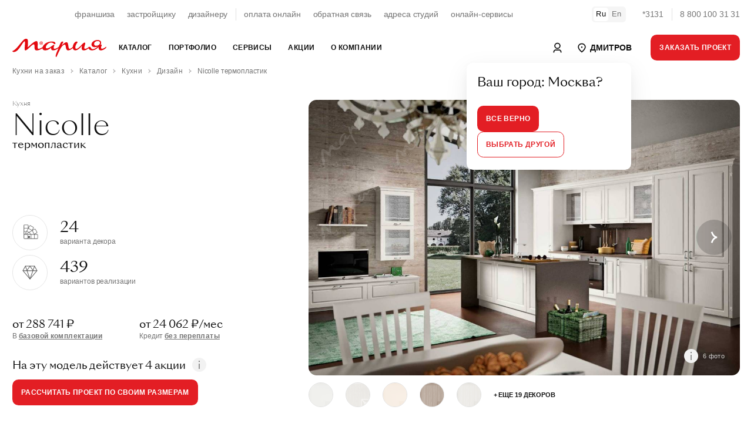

--- FILE ---
content_type: text/html; charset=UTF-8
request_url: https://dmitrov.marya.ru/catalog/kuhni/design/nicolle-thermoplastic/
body_size: 135372
content:
    <!DOCTYPE html>
    <html prefix="og: http://ogp.me/ns#" xmlns:fb="http://ogp.me/ns/fb#">
    <head>
                    <style>
                :root {font-size: 14px;line-height: 1.5;font-family: -apple-system, BlinkMacSystemFont, "Segoe UI", Roboto, "Helvetica Neue", Arial, "Noto Sans", sans-serif, "Apple Color Emoji", "Segoe UI Emoji", "Segoe UI Symbol", "Noto Color Emoji";}a:not([class]) {color: inherit;font-weight: var(--text-bold);text-decoration: underline;cursor: pointer;transition: var(--transition-small);transition-property: color;letter-spacing: var(--ls-large);}.uk-text-smaller {font-size: 0.875rem;}.uk-text-small {font-size: 0.75rem;line-height: 1.33;letter-spacing: -0.01em;}.uk-text-uppercase {text-transform: uppercase !important;}.uk-section {display: flow-root;box-sizing: border-box;padding-top: 6rem;padding-bottom: 6rem;}.uk-section > :last-child {margin-bottom: 0;}.uk-section-xsmall {padding-top: 0.75rem;padding-bottom: 0.75rem;}.uk-section-small {padding-top: 1.5rem;padding-bottom: 1.5rem;}.uk-section-large {padding-top: 10rem;padding-bottom: 10rem;}.uk-section-xlarge.uk-section-default + .uk-section-xlarge.uk-section-default {padding-top: 0;}.uk-section-muted {background-color: #F4F4F4;}.uk-bc-container + .uk-section-xlarge.uk-section-default, #card.uk-section-xlarge.uk-section-default {padding-top: 2rem;}.uk-container {display: flow-root;box-sizing: content-box;max-width: 1200px;margin-left: auto;margin-right: auto;padding-left: 1.5rem;padding-right: 1.5rem;}.uk-container-xlarge {max-width: 1500px;}.uk-container-expand {max-width: none;}.uk-container-negative > * {margin-left: -1.5rem;margin-right: -1.5rem;}.uk-navbar {display: flex;position: relative;background-color: white;}.uk-navbar-container > ::before, .uk-navbar-container > ::after {display: none !important;}.uk-navbar-nav {display: flex;margin: 0;padding: 0;list-style: none;width: 100%;max-width: 100%;box-sizing: border-box;}.uk-navbar-nav > li > a, .uk-navbar-item, .uk-navbar-toggle {display: flex;justify-content: center;align-items: center;column-gap: 0.25em;box-sizing: border-box;min-height: 3.125rem;padding: 0 1rem;font-size: 0.875rem;line-height: 1.7;text-decoration: none;letter-spacing: 0.03em;text-transform: uppercase;}.uk-navbar-nav > li:first-child > a {padding-left: 0;}.uk-navbar-nav > li:last-child > a {padding-right: 0;}.uk-nav, .uk-nav ul {margin: 0;padding: 0;list-style: none;}.uk-nav li > a {display: flex;align-items: center;column-gap: 0.25em;text-decoration: none;font-weight: normal;}.uk-nav li > a > * {flex: none;}.uk-nav li > a:focus {outline: none;}.uk-nav.uk-nav-default {font-size: 1rem;}.uk-nav.uk-nav-default > li + li {margin-top: 1.5rem;}.uk-subnav {display: flex;flex-wrap: wrap;align-items: center;margin-left: -1.5rem;padding: 0;list-style: none;text-decoration: none;margin-bottom: 2.5rem;}.uk-subnav > li {flex: none;padding-left: 1.5rem;position: relative;}.uk-subnav > li > a, .uk-subnav > li > button, .uk-subnav > li > span {display: flex;align-items: center;column-gap: 0.25em;color: #0F0F0F;font-size: 0.875rem;text-transform: uppercase;text-decoration: none;letter-spacing: 0.03em;transition: 0.35s ease-in;transition-property: color;}.uk-subnav > li > a.uk-subnav-small, .uk-subnav > li > button.uk-subnav-small, .uk-subnav > li > span.uk-subnav-small {text-transform: none;line-height: 1.7;font-size: 0.85rem;}a.uk-subnav-small {position: relative;}a.uk-subnav-small::after {content: '';display: inline-block;position: absolute;top:0;left:0;right: 0;bottom: 0;margin: 0 -5px;border-radius: 5px;}li.uk-active > a.uk-subnav-small::after {background: var(--light-color);}a.uk-subnav-small > span {position: relative;z-index: 10;}.uk-slider {-webkit-tap-highlight-color: transparent;outline: none;}.uk-slider-container {overflow: hidden;}.uk-slider-items {will-change: transform;position: relative;}.uk-slider-items:not(.uk-grid) {display: flex;margin: 0;padding: 0;list-style: none;-webkit-touch-callout: none;}.uk-slider-items.uk-grid {flex-wrap: nowrap;}.uk-slider-items > * {flex: none;max-width: 100%;position: relative;touch-action: pan-y;}.uk-cover, img.uk-cover {max-width: none;position: absolute;left: 50%;top: 50%;transform: translate(-50%, -50%);}[class*='uk-height'] {box-sizing: border-box;}.uk-height-1-1 {height: 100%;}.uk-height-1-2 {height: 50%;}.uk-height-viewport {min-height: 100vh;}.uk-height-viewport-hidden {height: 100vh;overflow: hidden;}.uk-height-viewport-section {height: calc(100vh - 9.5rem);overflow-y: auto;}.uk-min-height-medium {min-height: 27.8rem;}.uk-height-3xsmall {height: 3rem;}.uk-height-2xsmall {height: 5rem;}.uk-height-xsmall {height: 6.25rem;}.uk-height-small {height: 8.75rem;}.uk-height-medium {height: 15rem;}.uk-height-larger {height: 23.12rem;}.uk-height-large {height: 31.25rem;}.uk-height-xlarge {height: 42.5rem;}.uk-height-2xlarge {height: 47.5rem;}.uk-grid {display: flex;flex-wrap: wrap;margin: 0;padding: 0;list-style: none;}.uk-grid > * {margin: 0;}.uk-grid > * > :last-child {margin-bottom: 0;}.uk-grid, .uk-slider-items.uk-grid, .uk-subnav.uk-grid {margin-left: -1.5rem;}.uk-grid > * {padding-left: 1.5rem;}.uk-grid + .uk-grid, .uk-grid > .uk-grid-margin, * + .uk-grid-margin {margin-top: 1.5rem;}.uk-grid-small, .uk-grid-column-small, .uk-slider-items.uk-grid-small, .uk-subnav.uk-grid-small{margin-left: -0.75rem;}.uk-grid-small > *, .uk-grid-column-small > * {padding-left: 0.75rem;}.uk-grid + .uk-grid-small, .uk-grid + .uk-grid-row-small, .uk-grid-small > .uk-grid-margin, .uk-grid-row-small > .uk-grid-margin, * + .uk-grid-margin-small {margin-top: 0.75rem !important;}.uk-grid-xsmall, .uk-grid-column-xsmall, .uk-slider-items.uk-grid-xsmall, .uk-subnav.uk-grid-xsmall{margin-left: -4px;}.uk-grid-xsmall > *, .uk-grid-column-xsmall > * {padding-left: 4px;}.uk-grid + .uk-grid-xsmall, .uk-grid + .uk-grid-row-xsmall, .uk-grid-xsmall > .uk-grid-margin, .uk-grid-row-xsmall > .uk-grid-margin, * + .uk-grid-margin-xsmall {margin-top: 4px;}.uk-grid-2xsmall, .uk-grid-column-2xsmall, .uk-slider-items.uk-grid-2xsmall, .uk-subnav.uk-grid-2xsmall {margin-left: -2px;}.uk-grid-2xsmall > *, .uk-grid-column-small > * {padding-left: 2px;}.uk-grid + .uk-grid-2xsmall, .uk-grid + .uk-grid-row-2xsmall, .uk-grid-2xsmall > .uk-grid-margin, .uk-grid-row-2xsmall > .uk-grid-margin, * + .uk-grid-margin-2xsmall {margin-top: 2px;}.uk-grid-medium, .uk-grid-column-medium, .uk-slider-items.uk-grid-medium, .uk-subnav.uk-grid-medium{margin-left: -2rem;}.uk-grid-medium > *, .uk-grid-column-medium > * {padding-left: 2rem;}.uk-grid + .uk-grid-medium, .uk-grid + .uk-grid-row-medium, .uk-grid-medium > .uk-grid-margin, .uk-grid-row-medium > .uk-grid-margin, * + .uk-grid-margin-medium {margin-top: 2rem;}.uk-grid-large, .uk-grid-column-large, .uk-slider-items.uk-grid-large, .uk-subnav.uk-grid-large {margin-left: -2.5rem;}.uk-grid-large > *, .uk-grid-column-large > * {padding-left: 2.5rem;}.uk-grid + .uk-grid-large, .uk-grid + .uk-grid-row-large, .uk-grid-large > .uk-grid-margin, .uk-grid-row-large > .uk-grid-margin, * + .uk-grid-margin-large {margin-top: 2.5rem;}.uk-grid-large, .uk-grid-column-large, .uk-slider-items.uk-grid-large, .uk-subnav.uk-grid-large {margin-left: -4.5rem;}.uk-grid-large > *, .uk-grid-column-large > * {padding-left: 4.5rem;}.uk-grid + .uk-grid-large, .uk-grid + .uk-grid-row-large, .uk-grid-large > .uk-grid-margin, .uk-grid-row-large > .uk-grid-margin, * + .uk-grid-margin-large {margin-top: 4.5rem;}.uk-grid-divider > * {position: relative;}.uk-grid-divider > :not(.uk-first-column)::before {content: "";position: absolute;top: 0;bottom: 0;border-left: 1px solid var(--border-color);}.uk-grid-divider.uk-grid-stack > .uk-grid-margin::before {content: "";position: absolute;left: 0;right: 0;border-top: 1px solid var(--border-color);}.uk-grid-divider {margin-left: -5rem;}.uk-grid-divider > * {padding-left: 5rem;}.uk-grid-divider > :not(.uk-first-column)::before {left: 2.5rem;}.uk-grid-divider.uk-grid-stack > .uk-grid-margin {margin-top: 5rem;}.uk-grid-divider.uk-grid-stack > .uk-grid-margin::before {top: -2.5rem;left: 5rem;}.uk-grid-divider.uk-grid-small, .uk-grid-divider.uk-grid-column-small {margin-left: -2rem;}.uk-grid-divider.uk-grid-small > *, .uk-grid-divider.uk-grid-column-small > * {padding-left: 2rem;}.uk-grid-divider.uk-grid-small > :not(.uk-first-column)::before, .uk-grid-divider.uk-grid-column-small > :not(.uk-first-column)::before {left: 1rem;}.uk-grid-divider.uk-grid-small.uk-grid-stack > .uk-grid-margin, .uk-grid-divider.uk-grid-row-small.uk-grid-stack > .uk-grid-margin {margin-top: 1rem;}.uk-grid-divider.uk-grid-small.uk-grid-stack > .uk-grid-margin::before {top: -1rem;left: 2rem;}.uk-grid-divider.uk-grid-row-small.uk-grid-stack > .uk-grid-margin::before {top: -15px;}.uk-grid-divider.uk-grid-column-small.uk-grid-stack > .uk-grid-margin::before {left: 2rem;}.uk-grid-divider.uk-grid-medium, .uk-grid-divider.uk-grid-column-medium {margin-left: -4rem;}.uk-grid-divider.uk-grid-medium > *, .uk-grid-divider.uk-grid-column-medium > * {padding-left: 4rem;}.uk-grid-divider.uk-grid-medium > :not(.uk-first-column)::before, .uk-grid-divider.uk-grid-column-medium > :not(.uk-first-column)::before {left: 2rem;}.uk-grid-divider.uk-grid-medium.uk-grid-stack > .uk-grid-margin, .uk-grid-divider.uk-grid-row-medium.uk-grid-stack > .uk-grid-margin {margin-top: 4rem;}.uk-grid-divider.uk-grid-medium.uk-grid-stack > .uk-grid-margin::before {top: -2rem;left: 24rem;}.uk-grid-divider.uk-grid-row-medium.uk-grid-stack > .uk-grid-margin::before {top: -2rem;}.uk-grid-divider.uk-grid-column-medium.uk-grid-stack > .uk-grid-margin::before {left: 4rem;}.uk-grid-divider.uk-grid-large, .uk-grid-divider.uk-grid-column-large {margin-left: -8.8rem;}.uk-grid-divider.uk-grid-large > *, .uk-grid-divider.uk-grid-column-large > * {padding-left: 8.8rem;}.uk-grid-divider.uk-grid-large > :not(.uk-first-column)::before, .uk-grid-divider.uk-grid-column-large > :not(.uk-first-column)::before {left: 4.4rem;}.uk-grid-divider.uk-grid-large.uk-grid-stack > .uk-grid-margin, .uk-grid-divider.uk-grid-row-large.uk-grid-stack > .uk-grid-margin {margin-top: 8.8rem;}.uk-grid-divider.uk-grid-large.uk-grid-stack > .uk-grid-margin::before {top: -4.4rem;left: 8.8rem;}.uk-grid-divider.uk-grid-row-large.uk-grid-stack > .uk-grid-margin::before {top: -4.4rem;}.uk-grid-divider.uk-grid-column-large.uk-grid-stack > .uk-grid-margin::before {left: 8.8rem;}.uk-grid-match > *, .uk-grid-item-match {display: flex;flex-wrap: wrap;}.uk-grid-match > * > :not([class*='uk-width']), .uk-grid-item-match > :not([class*='uk-width']) {box-sizing: border-box;width: 100%;flex: auto;}.uk-flex {display: flex;}.uk-flex-center {justify-content: center;}.uk-flex-between {justify-content: space-between;}.uk-flex-middle {align-items: center;}        </style>
                <link rel="preload" href="/local/templates/.default/fonts/SangBleuSunrise-Light-WebXL.woff" as="font" type="font/woff" crossorigin>
        <link rel="preload" href="/local/templates/.default/fonts/SangBleuSunrise-Regular-WebXL.woff" as="font" type="font/woff" crossorigin>
        <title>Кухня Nicolle термопластик из коллекции Дизайн от фабрики «Мария»: заказать в Дмитрове</title>

        <!-- META -->
        <meta http-equiv="X-UA-Compatible" content="IE=edge">
        <meta name="viewport" content="width=device-width, initial-scale=1" />
        <meta charset="UTF-8">

        <meta property="og:site_name" content="Мебельная Фабрика Мария" />
        <meta property="og:title" content="Кухня Nicolle термопластик из коллекции Дизайн от фабрики «Мария»: заказать в Дмитрове" />
        <meta property="og:url" content="https://dmitrov.marya.ru/catalog/kuhni/design/nicolle-thermoplastic/" />
        <meta property="og:type" content="article" />
        <meta property="og:locale" content="ru-RU" />
        <meta property="og:description" content="Кухонный гарнитур Nicolle термопластик: описание и фото, доступные цвета, характеристики, проекты. Заказать бесплатный дизайн-проект кухни Nicolle термопластик в Дмитрове." />
        <meta property="og:image" content="//upload-bxp-mfm.marya.ru/iblock/d90/d90cee661effaf7ffa49e0f32cf9340b/cee96ea8746f8f2951a1a963ef69affa.jpg" />
        <meta property="og:image:width" content="1200" />
        <meta property="og:image:height" content="630" />
        <meta property="ya:type" content="one_product" />
        
        <meta name="description" content="Кухонный гарнитур Nicolle термопластик: описание и фото, доступные цвета, характеристики, проекты. Заказать бесплатный дизайн-проект кухни Nicolle термопластик в Дмитрове." />
        
        





<link rel="canonical" href="https://dmitrov.marya.ru/catalog/kuhni/design/nicolle-thermoplastic/" />

        <link rel="stylesheet" href="/dist/main.css">

        
        <link rel="stylesheet" href="/bitrix/themes/.default/pubstyles.min.css">

        <link rel="shortcut icon" href="/local/templates/.default/favicon.png">
        <link rel="stylesheet" href="/local/templates/.default/lang-switcher.css">
        <style>
            .uk-lightbox-slidenav .uk-slidenav, .uk-lightbox-close.uk-close {
                color: white;
            }
            .uk-lightbox-slidenav .uk-slidenav svg polyline, .uk-lightbox-close.uk-close svg line {
                stroke: currentColor !important;
            }
        </style>
    </head>
<body class="uk-position-relative">
    <!-- Google Tag Manager (noscript) -->
    <noscript><iframe src="https://www.googletagmanager.com/ns.html?id=GTM-FVTJDBL"
                      height="0" width="0" style="display:none;visibility:hidden"></iframe></noscript>
    <!-- End Google Tag Manager (noscript) -->

    <div id="panel"></div>

<style>

        .uk-nav.uk-nav-primary {
            font-family: var(--sb-reg);
            font-size: 2rem;
            line-height: 1.125rem
        }

        .uk-nav.uk-nav-primary>li+li {
            margin-top: 2rem
        }

        @media (max-width: 1200px) {
            .uk-nav.uk-nav-primary {
                font-size:1.125rem;
                line-height: 1.375rem
            }
        }

        .uk-nav.uk-nav-primary>li>a>span>sup,.uk-nav.uk-nav-primary>li>a>sup {
            font-size: .875rem
        }

        .uk-nav.uk-nav-primary>li>a>span.uk-text-xsmall {
            color: var(--muted-color);
            display: block;
            font-size: .65rem;
            letter-spacing: .5px;
            margin-bottom: 7px;
            text-transform: uppercase;
            width: 100%
        }
        .uk-nav-primary>li>a {
            color: var(--main-color);
            padding: 5px 0;
        }
        .uk-nav-primary>li>a:hover,
        .uk-nav-primary>li>a:focus,
        .uk-nav-primary>li>a:active,
        .uk-nav-primary>li.uk-active>a {
            color: var(--primary-color)
        }

        .uk-nav-primary.uk-nav-block>li>a {
            display: block;
        }

        .uk-navbar-dropdown-dropbar {
            padding: 3rem 0 3rem;
        }
        .uk-navbar-dropdown-dropbar .uk-h5 {
            font-size: 1.8rem;
            line-height: 2.2rem;
            position: relative;
            z-index: 10;
        }
        .uk-navbar-dropdown-dropbar .uk-background-cover.uk-height-larger{
            height: 23.12rem;
        }

        .uk-navbar-dropdown-dropbar .uk-background-cover.uk-height-larger {
            display:inline-block;
            position: relative;
            z-index: 0;
            max-width: 100%;
            vertical-align: middle
        }

        .uk-navbar-dropdown-dropbar .uk-background-cover.uk-height-larger::after {
            content: "";
            position: absolute;
            bottom: -30px;
            left: 0;
            right: 0;
            z-index: -1;
            height: 30px;
            border-radius: 100%;
            background: #444;
            filter: blur(20px);
            will-change: filter
        }

        .uk-nav-default {
            font-size: 1.1rem;
            line-height: 1.5;
        }
        .uk-nav.uk-nav-default > li + li {
            margin-top: 0;
        }
        .uk-nav-default>li>a {
            color: var(--main-color);
            padding: 5px 0;
            font-size: 1.1rem !Important;
            letter-spacing: 0 !important;
        }
        .uk-nav-default>li>a:hover,
        .uk-nav-default>li>a:focus,
        .uk-nav-default>li>a:active,
        .uk-nav-default>li.uk-active>a {
            color: var(--primary-color)
        }
    </style>

    <header class="uk-section-default uk-navbar-panel" style="height: 110px">
        <div class="uk-section uk-section-default uk-section-xsmall uk-position-primary">
            <div class="uk-container uk-container-xlarge">
                <nav class="uk-grid-medium uk-flex-middle" uk-grid style="display: flex; flex-wrap: nowrap">
                    <div class="uk-width-expand">
                        <div class="uk-panel">
                            <div class="uk-grid-small uk-grid-divider uk-child-width-auto uk-flex-center" uk-grid style="display: flex; flex-wrap: nowrap">
                                <div>
                                    <div class="uk-panel">
                                        <ul class="uk-subnav uk-subnav-small uk-flex-center">
                                            <li><a href="/cooperation/franchise/">франшиза</a></li>
                                            <li><a href="/cooperation/developer/">застройщику</a></li>
                                            <li><a href="/cooperation/designer/">дизайнеру</a></li>
                                        </ul>
                                    </div>
                                </div>
                                <div>
                                    <div class="uk-panel">
                                        <ul class="uk-subnav uk-subnav-small uk-flex-center">
                                            <li><a href="https://www.marya.ru/payments/">оплата онлайн</a></li>
                                            <li><a href="/feedback/">обратная связь</a></li>
                                            <li><a href="/gde-kupit/">адреса студий</a></li>
                                            <li><a href="/online/">онлайн-сервисы</a></li>
                                        </ul>
                                    </div>
                                </div>
                            </div>

                        </div>
                    </div>
                    <div class="uk-width-auto">
                        <div class="uk-panel uk-switcher-container">
                            <ul class="uk-grid uk-grid-small uk-child-width-auto uk-subnav uk-flex-middle" uk-grid>
                                <li class="uk-active"><a href="#">Ru</a></li>
                                <li><a href="/en/production/">En</a></li>
                            </ul>
                        </div>
                    </div>
                    <div class="uk-width-auto">
                        <div class="uk-panel">
                            <div class="uk-grid uk-grid-small uk-grid-divider uk-child-width-auto uk-flex-right uk-flex-nowrap uk-grid" uk-grid>
                                <div><a class="uk-link-reset uk-text-nowrap uk-text-muted uk-hover" href="tel:78001003131">*3131</a></div>
                                <div><a class="uk-link-reset uk-text-nowrap uk-text-muted uk-hover" href="tel:78001003131">8 800 100 31 31</a></div>
                            </div>
                        </div>
                    </div>
                </nav>
            </div>
        </div>
        <div id="nav" style="display: none">
            <div class="uk-section uk-section-default uk-section-xsmall uk-position-primary mainNavTarget" uk-sticky>
                <div class="uk-position-relative">
					<nav class="uk-navbar-container" uk-navbar="delay-hide: 0; dropbar: true;target: !.mainNavTarget; stretch: x">
                        <div class="uk-navbar-left uk-width-expand">
                            <div class="uk-container uk-container-xlarge">
                                <div class="uk-flex-middle" uk-grid>
                                    <div class="uk-width-auto">
                                        <a class="uk-link-reset" href="/">
                                            <svg width="160" xmlns="http://www.w3.org/2000/svg" viewBox="0 0 283.46 55.07">
                                                <path d="M87.43,17.47c-2.48.19-4.43-1.72-4.61-4-.2-2.5,1.65-4.53,3.91-4.72,2.54-.21,4.51,1.78,4.65,4.1.14,2.47-1.7,4.44-3.94,4.62h0ZM246.49,15.55c0-4.98,4.65-8.6,10.54-8.66,4.78-.06,7.24,2.2,7.24,5.37-.06,5.36-5.75,8.85-11.38,8.85-4.39,0-6.4-2.59-6.4-5.56h0ZM282.75,24.27c-.71,0-6.92,5.82-12.09,5.82-2.26,0-3.17-1.1-3.17-2.97,0-3.49,2.07-6.72,2.07-8.34,0-.78-.52-1.1-1.23-1.1-.98,0-1.86.16-2.65.43.04-.06.09-.12.13-.18l-.04-.02c1.65-2.25,1.91-4.61,1.91-5.8,0-3.94-2.39-8.14-10.73-8.27-9.31-.06-18.16,5.62-18.23,13.12-.06,4.91,2.65,8.27,9.82,8.27,3.94,0,7.07-.98,9.27-2.01-4.72,4.49-10.35,8.21-15.22,8.21-6.21,0-4.98-7.24-9.95-7.24-1.62,0-2.52.97-4.14,2.26-1.29,1.03-4.72,3.81-8.85,3.81-2.07,0-2.97-1.1-2.91-3.1.19-6.08,6.46-15.64.39-15.64-4.01,0-16.55,18.87-24.17,18.87-2,0-3.1-1.49-3.17-4.14.06-7.69,6.92-15.45,6.92-15.45,0-1.49-1.23-2.39-3.04-2.39-5.37,0-10.74,8.27-11.43,15.94-1.96,2.51-6.19,5.97-9.45,5.97-3.04,0-3.1-2.97-4.01-9.05-.78-5.24-1.55-10.92-5.69-10.92-4.65,0-12.28,7.82-14.48,9.76.58-1.36,5.11-10.41,5.11-10.41-.13-.58-1.29-1.29-2.84-1.29-2.91,0-3.75,1.68-5.11,3.88-1.36,2.13-4.46,9.63-5.43,11.89-3.36,2.84-8.27,6.08-12.8,6.08-2.2,0-2.97-1.29-2.97-3.17,0-3.49,2-6.08,2-7.69,0-.78-.45-1.1-1.23-1.1-3.49,0-12.8,10.79-21.46,10.79-1.94,0-3.04-.97-3.04-2.78,0-6.01,7.5-14.87,16.16-14.93,6.33,0,7.82,4.91,10.86,4.91,1.29,0,2.07-1.16,2.07-2.39,0-2.26-2-5.56-10.92-5.56-13.67,0-25.26,8.09-27.75,16.85-3.3,2.21-8.86,5.25-12.51,5.25-5.99,0,1.87-23.44-6.14-23.44-6.44,0-18.27,11.68-26.13,19.02.75-17,2.17-26.06-4.57-26.06-5.02,0-8.24,2.62-17.6,14.3C8.84,33.7,4.64,35.27,0,37.22c.75,2.17,2.17,2.7,4.34,2.7,6.89,0,12.65-5.39,19.47-15.35,5.39-7.94,10.48-16.85,13.25-16.85,1.8,0,1.05,5.99.6,12.73-.67,11.08-1.2,14.75,1.87,14.75,5.69,0,19.47-18.42,24.86-18.42,2.62,0,2.32,3.52,2.4,7.41.22,5.17-.15,11.01,6.74,11.01,6.2,0,12.72-3.46,17.26-6.51,0,3.23,2.79,6.32,7.76,6.32,8.47,0,14.15-4.4,18.49-8.27-.97,5.43,1.55,8.34,5.82,8.27,5.95.06,12.6-3.43,16.35-6.72-3.1,7.17-6.98,15.64-8.34,21.78-.9,3.94.58,5.24,1.94,4.98.71-.32,5.36-12.67,12.67-25.85,3.3-5.95,8.34-11.57,12.02-11.57,3.04,0,2.97,2.97,3.75,7.37.84,4.72,1.81,10.08,7.04,10.08,4.51,0,10.35-3.4,14.03-7.02.73,5.16,4.28,6.96,7.68,6.96,7.63,0,15.64-8.73,20.36-14.54-.65,1.94-1.42,4.91-1.42,8.21,0,4.07,2.39,6.4,6.08,6.4,5.69,0,10.66-2.78,14.8-6.4,1.42,4.2,4.85,6.33,10.15,6.33,8.56,0,15.65-5.44,20.56-10.64-.31,1.17-.46,2.4-.46,3.59,0,4.33,2.13,7.11,6.4,7.11,8.85,0,17.06-7.3,17-9.89,0-.58-.26-.9-.71-.9h0ZM85.91,12.72c.91.02,2.4.22,2.44-.79.05-1.13-1.5-.9-2.42-.88l-.02,1.67h0ZM89.04,10.52c-.86-.65-3.17-.42-4.41-.42v6s1.28,0,1.28,0v-2.43s1.43,0,1.43,0l.98,2.43h1.31s-1.06-2.65-1.06-2.65c1.62-.66,1.23-2.35.47-2.93h0ZM92.24,12.27c-.41-2.58-2.86-4.8-5.93-4.32-2.64.41-4.89,2.81-4.38,6,.41,2.55,2.89,4.82,5.99,4.3,2.6-.43,4.81-2.86,4.31-5.98Z" style="fill: #e3090f; fill-rule: evenodd;"></path>
                                            </svg>
                                        </a>
                                    </div>
                                    <div class="uk-width-expand">
                                        <ul class="uk-navbar-nav">
                                            
                <li>
                <a href="/catalog/" >Каталог</a>
				                    <div class="uk-navbar-dropdown uk-width-1-1">
                        <div class="uk-container uk-container-xlarge">
                            <div class="uk-panel">
                                <div class="uk-child-width-1-3@m uk-grid-divider" uk-grid uk-height-match="target: .navbar-target">
                                    <div>
                                        <div class="uk-panel navbar-target">
                                            <ul class="uk-nav uk-nav-primary">
                                                                                                    <li>
                                                        <a href="/catalog/kuhni/" >
                                                            Кухни                                                        </a>
                                                    </li>
                                                                                                    <li>
                                                        <a href="/catalog/shkafi/" >
                                                            Шкафы                                                        </a>
                                                    </li>
                                                                                                    <li>
                                                        <a href="/catalog/vannye/" >
                                                            Ванные                                                        </a>
                                                    </li>
                                                                                                    <li>
                                                        <a href="/catalog/divany-i-krovati/" >
                                                            Диваны и кровати                                                        </a>
                                                    </li>
                                                                                            </ul>
                                        </div>
                                    </div>
									                                    <div>
                                        <div class="uk-panel navbar-target">
                                            <ul class="uk-nav uk-nav-default">
                                                                                                    <li>
                                                        <a href="https://store.marya.ru/" >
                                                            Техника и сантехника                                                        </a>
                                                    </li>
                                                                                                    <li>
                                                        <a href="https://store.marya.ru/catalog/santekhnika/" >
                                                            Сантехника                                                        </a>
                                                    </li>
                                                                                                    <li>
                                                        <a href="/catalog/stoleshnicy-dlya-kuhni/" >
                                                            Столешницы                                                        </a>
                                                    </li>
                                                                                                    <li>
                                                        <a href="/catalog/panels/" >
                                                            Стеновые панели                                                        </a>
                                                    </li>
                                                                                                    <li>
                                                        <a href="/catalog/frames/" >
                                                            Каркасы                                                        </a>
                                                    </li>
                                                                                                    <li>
                                                        <a href="/color/" >
                                                            Каталог фасадов                                                        </a>
                                                    </li>
                                                                                                    <li>
                                                        <a href="/catalog/kuhni/sovremennye-kuhni/" >
                                                            Современные кухни                                                        </a>
                                                    </li>
                                                                                                    <li>
                                                        <a href="/catalog/kuhni/klassicheskie-kuhni/" >
                                                            Классические кухни                                                        </a>
                                                    </li>
                                                                                                    <li>
                                                        <a href="/catalog/kuhni/kuhni-neoklassika/" >
                                                            Неоклассические кухни                                                        </a>
                                                    </li>
                                                                                            </ul>
                                        </div>
                                    </div>
																		                                    <div>
                                        <div class="uk-panel navbar-target uk-flex uk-flex-middle">
                                            <div class="uk-panel uk-width-1-1">
                                                <div class="uk-section-muted uk-panel uk-border-rounded-large uk-background-cover uk-width-1-1 uk-height-larger" data-src="https://upload-bxp-mfm.marya.ru/iblock/9b8/9b8b84f8890df9531020b2d7249e391b/098e0a3c85bbc1fdce186a5eb93c20ff.jpg" uk-img></div>
                                                <div class="uk-margin-top uk-h5 uk-margin-remove-bottom uk-width-3-4@l">Рассрочка до&nbsp;36&nbsp;месяцев!</div>                                                <div class="uk-margin-small-top uk-text-muted uk-width-2-3@l uk-text-truncate">Покупка новой кухни с заботой о вашем семейном бюджете! Создадим индивидуальный проект комфортной функциональной кухни и предоставим рассрочку на нее до 10 месяцев без первоначального взноса и переплаты. А также предложим выгодные условия субсидированной рассрочки до 36 месяцев. Покупайте сейчас, а платите потом! Успейте воспользоваться возможностью совершить покупку на специальных условиях.</div>                                                <a class="uk-position-cover uk-link-reset" href="/actions/rassrochka-v-marii-na-24-mesyatsev-bez-pereplaty/"></a>
                                            </div>
                                        </div>
                                    </div>
									                                </div>

                            </div>
                        </div>

                    </div>
                            </li>
                    <li>
                <a href="/portfolio/" >Портфолио</a>
				                    <div class="uk-navbar-dropdown uk-width-1-1">
                        <div class="uk-container uk-container-xlarge">
                            <div class="uk-panel">
                                <div class="uk-child-width-1-3@m uk-grid-divider" uk-grid uk-height-match="target: .navbar-target">
                                    <div>
                                        <div class="uk-panel navbar-target">
                                            <ul class="uk-nav uk-nav-primary">
                                                                                                    <li>
                                                        <a href="/portfolio/" >
                                                            Выполненные проекты                                                        </a>
                                                    </li>
                                                                                                    <li>
                                                        <a href="/portfolio/designers/" >
                                                            Дизайнеры Марии                                                        </a>
                                                    </li>
                                                                                                    <li>
                                                        <a href="/reviews/" >
                                                            Отзывы покупателей                                                        </a>
                                                    </li>
                                                                                                    <li>
                                                        <a href="/kuhni-sovety/" >
                                                            Статьи об&nbsp;интерьере                                                        </a>
                                                    </li>
                                                                                            </ul>
                                        </div>
                                    </div>
									                                    <div>
                                        <div class="uk-panel navbar-target">
                                            <ul class="uk-nav uk-nav-default">
                                                                                                    <li>
                                                        <a href="/sr/" >
                                                            Интерьеры новых студий                                                        </a>
                                                    </li>
                                                                                                    <li>
                                                        <a href="/portfolio/?page=1&TYPE_ID=39" >
                                                            Выставочные образцы                                                        </a>
                                                    </li>
                                                                                                    <li>
                                                        <a href="/portfolio/best/" >
                                                            Мария в&nbsp;домах знаменитостей                                                        </a>
                                                    </li>
                                                                                                    <li>
                                                        <a href="/portfolio/tvprojects/" >
                                                            Мария в&nbsp;телепроектах                                                        </a>
                                                    </li>
                                                                                                    <li>
                                                        <a href="/mebel/planirovka/uglovye-kuhni/" >
                                                            Угловые кухни                                                        </a>
                                                    </li>
                                                                                                    <li>
                                                        <a href="/mebel/planirovka/kuhnya-gostinaya/" >
                                                            Кухни-гостиные                                                        </a>
                                                    </li>
                                                                                                    <li>
                                                        <a href="/mebel/planirovka/pryamyie-kuhni/" >
                                                            Прямые кухни                                                        </a>
                                                    </li>
                                                                                            </ul>
                                        </div>
                                    </div>
																		                                    <div>
                                        <div class="uk-panel navbar-target uk-flex uk-flex-middle">
                                            <div class="uk-panel uk-width-1-1">
                                                <div class="uk-section-muted uk-panel uk-border-rounded-large uk-background-cover uk-width-1-1 uk-height-larger" data-src="https://upload-bxp-mfm.marya.ru/iblock/382/382f0bc27e76518bc8daff12eb013262/11b387847acbc5fa7a3fa61ef00847d2.jpg" uk-img></div>
                                                <div class="uk-margin-top uk-h5 uk-margin-remove-bottom uk-width-3-4@l">Скидка на&nbsp;столешницу до&nbsp;80&nbsp;%!</div>                                                <div class="uk-margin-small-top uk-text-muted uk-width-2-3@l uk-text-truncate">Комфортная рабочая поверхность по суперцене!</div>                                                <a class="uk-position-cover uk-link-reset" href="/actions/skidka-na-stoleshnitsu-do-80/"></a>
                                            </div>
                                        </div>
                                    </div>
									                                </div>

                            </div>
                        </div>

                    </div>
                            </li>
                    <li>
                <a href="/services/" >Сервисы</a>
				                    <div class="uk-navbar-dropdown uk-width-1-1">
                        <div class="uk-container uk-container-xlarge">
                            <div class="uk-panel">
                                <div class="uk-child-width-1-3@m uk-grid-divider" uk-grid uk-height-match="target: .navbar-target">
                                    <div>
                                        <div class="uk-panel navbar-target">
                                            <ul class="uk-nav uk-nav-primary">
                                                                                                    <li>
                                                        <a href="/services/" >
                                                            Процесс заказа                                                        </a>
                                                    </li>
                                                                                                    <li>
                                                        <a href="/services/garantia/" >
                                                            Гарантия                                                        </a>
                                                    </li>
                                                                                                    <li>
                                                        <a href="/payments/" >
                                                            Оплата онлайн                                                        </a>
                                                    </li>
                                                                                                    <li>
                                                        <a href="/services/vkredit/" >
                                                            Кредит без переплат                                                        </a>
                                                    </li>
                                                                                                    <li>
                                                        <a href="https://mlk.marya.ru/login/" >
                                                            Личный кабинет                                                        </a>
                                                    </li>
                                                                                            </ul>
                                        </div>
                                    </div>
									                                    <div>
                                        <div class="uk-panel navbar-target">
                                            <ul class="uk-nav uk-nav-default">
                                                                                                    <li>
                                                        <a href="/page/measurement/" >
                                                            Записаться на замер                                                        </a>
                                                    </li>
                                                                                                    <li>
                                                        <a href="/gde-kupit/mobile-studio/" >
                                                            Заказать выезд мобильной студии                                                        </a>
                                                    </li>
                                                                                                    <li>
                                                        <a href="/services/price/" >
                                                            Сервисное обслуживание                                                        </a>
                                                    </li>
                                                                                                    <li>
                                                        <a href="/lp/epc/" >
                                                            Подарочные сертификаты                                                        </a>
                                                    </li>
                                                                                            </ul>
                                        </div>
                                    </div>
																		                                    <div>
                                        <div class="uk-panel navbar-target uk-flex uk-flex-middle">
                                            <div class="uk-panel uk-width-1-1">
                                                <div class="uk-section-muted uk-panel uk-border-rounded-large uk-background-cover uk-width-1-1 uk-height-larger" data-src="https://upload-bxp-mfm.marya.ru/iblock/34e/34ef497c6d3aa9fe291e5bbec85ed0c9/cec6735ae5726b0d0e9aeb796617d53c.jpg" uk-img></div>
                                                <div class="uk-margin-top uk-h5 uk-margin-remove-bottom uk-width-3-4@l">Шкаф с&nbsp;выгодой</div>                                                <div class="uk-margin-small-top uk-text-muted uk-width-2-3@l uk-text-truncate">Создать неповторимый интерьер в доме в едином стиле просто и выгодно!</div>                                                <a class="uk-position-cover uk-link-reset" href="/actions/shkaf-kupe-s-vygodoy/"></a>
                                            </div>
                                        </div>
                                    </div>
									                                </div>

                            </div>
                        </div>

                    </div>
                            </li>
                    <li>
                <a href="/actions/" >Акции</a>
				            </li>
                    <li>
                <a href="/company/" >О компании</a>
				                    <div class="uk-navbar-dropdown uk-width-1-1">
                        <div class="uk-container uk-container-xlarge">
                            <div class="uk-panel">
                                <div class="uk-child-width-1-3@m uk-grid-divider" uk-grid uk-height-match="target: .navbar-target">
                                    <div>
                                        <div class="uk-panel navbar-target">
                                            <ul class="uk-nav uk-nav-primary">
                                                                                                    <li>
                                                        <a href="/production/" >
                                                            Фабрика                                                        </a>
                                                    </li>
                                                                                                    <li>
                                                        <a href="/news/" >
                                                            Новости                                                        </a>
                                                    </li>
                                                                                                    <li>
                                                        <a href="/awards/" >
                                                            Награды                                                        </a>
                                                    </li>
                                                                                                    <li>
                                                        <a href="/dobro/" >
                                                            Благотворительность                                                        </a>
                                                    </li>
                                                                                            </ul>
                                        </div>
                                    </div>
									                                    <div>
                                        <div class="uk-panel navbar-target">
                                            <ul class="uk-nav uk-nav-default">
                                                                                                    <li>
                                                        <a href="/certificates/" >
                                                            Сертификаты качества                                                        </a>
                                                    </li>
                                                                                                    <li>
                                                        <a href="/contacts/" >
                                                            Контакты                                                        </a>
                                                    </li>
                                                                                            </ul>
                                        </div>
                                    </div>
																		                                    <div>
                                        <div class="uk-panel navbar-target uk-flex uk-flex-middle">
                                            <div class="uk-panel uk-width-1-1">
                                                <div class="uk-section-muted uk-panel uk-border-rounded-large uk-background-cover uk-width-1-1 uk-height-larger" data-src="https://upload-bxp-mfm.marya.ru/iblock/390/39003cbd6af4e962fbfa22acf3f24038/350d1971c126dfdf2e314bac647f572d.jpg" uk-img></div>
                                                <div class="uk-margin-top uk-h5 uk-margin-remove-bottom uk-width-3-4@l">Скидка до 50 % на мебель для ванной!</div>                                                <div class="uk-margin-small-top uk-text-muted uk-width-2-3@l uk-text-truncate">Мебель для ванной комнаты «Мария» с выгодой до 50 %!</div>                                                <a class="uk-position-cover uk-link-reset" href="/actions/skidka-na-vannye-komnaty/"></a>
                                            </div>
                                        </div>
                                    </div>
									                                </div>

                            </div>
                        </div>

                    </div>
                            </li>
                                                </ul>
                                    </div>
                                    <div class="uk-width-auto">
                                        <a href="https://mlk.marya.ru/login/">
                                            <svg height="21" viewBox="0 0 24 24" fill="none" xmlns="http://www.w3.org/2000/svg">
                                                <circle class="stroke" cx="12" cy="8" r="5" stroke-width="2"></circle>
                                                <path class="fill" stroke-width="0" d="M18 20V21H20V20H18ZM4 20V21H6V20H4ZM9 17H15V15H9V17ZM15 17C16.6569 17 18 18.3431 18 20H20C20 17.2386 17.7614 15 15 15V17ZM9 15C6.23858 15 4 17.2386 4 20H6C6 18.3431 7.34315 17 9 17V15Z"></path>
                                            </svg>
                                        </a>
                                    </div>

                                    <div class="uk-width-auto ">    <div class="uk-panel info">
    <a class="uk-link-reset uk-display-block" href="#" onclick="UIkit.modal('#citiesFull').show();">
        <div class="uk-grid-xsmall uk-flex-middle uk-flex-nowrap uk-child-width-auto" uk-grid>
            <div>
                <svg width="20" height="20" viewBox="0 0 24 24" fill="none" xmlns="http://www.w3.org/2000/svg">
                    <path class="fill" fill-rule="evenodd" clip-rule="evenodd" d="M17.0126 12.6885C17.6713 11.5335 18 10.5048 18 9.64706C18 6.5582 15.4111 4 12 4C8.58894 4 6 6.5582 6 9.64706C6 10.5048 6.32873 11.5335 6.98738 12.6885C7.63677 13.8273 8.53045 14.9557 9.47037 15.9752C10.3803 16.962 11.2967 17.8071 12 18.4158C12.7033 17.8071 13.6197 16.962 14.5296 15.9752C15.4696 14.9557 16.3632 13.8273 17.0126 12.6885ZM12 21C12 21 20 15 20 9.64706C20 5.35873 16.4183 2 12 2C7.58172 2 4 5.35873 4 9.64706C4 15 12 21 12 21Z"></path>
                    <rect class="fill" x="10.5" y="8.5" width="3" height="3" rx="1.5"></rect>
                </svg>
            </div>
            <div>
                <span class="uk-text-uppercase uk-text-bold uk-hover">Дмитров</span>
            </div>
        </div>
    </a>

    
        <div id="geoip-dropdown" uk-dropdown="pos:bottom-right; animation: uk-animation-slide-small-top; offset: 15; delay-hide: 100"
             class=" z-index-super">
            <div class="uk-h6">
                Ваш город: Москва?
            </div>
            <div class="uk-grid-2xsmall uk-child-width-auto" uk-grid>
                <div>
                    <button class="uk-button uk-button-primary uk-button-small uk-dropdown-close" data-city_id="258" data-domain="www" onclick="setCity(this)">Все верно
                    </button>
                </div>
                <div>
                    <button class="uk-button uk-button-default uk-button-small" uk-toggle="target: #citiesFull">Выбрать
                        другой
                    </button>
                </div>
            </div>
        </div>
            
    </div>
</div>

                                    <div class="uk-width-auto">
                                        <div class="uk-panel">
                                            <a class="uk-button uk-button-primary uk-button-small uk-margin-small-left uk-position-relative" style="z-index: 999" href="#main-form" uk-toggle>Заказать проект</a>
                                        </div>
                                    </div>
                                </div>

                            </div>

                        </div>
                    </nav>

                </div>

            </div>
        </div>
    </header>

    <div class="uk-section uk-section-xsmall uk-section-default uk-bc-container"><div class="uk-container uk-container-xlarge"><ul class="uk-breadcrumb">
			<li>
				
				<a href="/" title="Кухни на заказ">
					<span>Кухни на заказ</span>
				</a>
			</li>
			<li>
				<i class="fa fa-angle-right"></i>
				<a href="/catalog/" title="Каталог">
					<span>Каталог</span>
				</a>
			</li>
			<li>
				<i class="fa fa-angle-right"></i>
				<a href="/catalog/kuhni/" title="Кухни">
					<span>Кухни</span>
				</a>
			</li>
			<li>
				<i class="fa fa-angle-right"></i>
				<a href="/catalog/kuhni/design/" title="Дизайн">
					<span>Дизайн</span>
				</a>
			</li>
			<li>
				<i class="fa fa-angle-right"></i>
				<span>Nicolle термопластик</span>
			</li></ul></div></div>    <script type="application/ld+json">
        {
            "@context": "https://schema.org/",
            "@type": "BreadcrumbList",
            "itemListElement": [{
                "@type": "ListItem",
                "position": 1,
                "name": "Кухни на заказ",
                "item": "https://dmitrov.marya.ru/"
            },{
                "@type": "ListItem",
                "position": 2,
                "name": "Каталог",
                "item": "https://dmitrov.marya.ru/catalog/"
            },{
                "@type": "ListItem",
                "position": 3,
                "name": "Кухни",
                "item": "https://dmitrov.marya.ru/catalog/kuhni/"
            },{
                "@type": "ListItem",
                "position": 4,
                "name": "Дизайн",
                "item": "https://dmitrov.marya.ru/catalog/kuhni/design/"
            },{
                "@type": "ListItem",
                "position": 5,
                "name": "Nicolle термопластик",
                "item": "https://dmitrov.marya.ru/catalog/kuhni/design/nicolle-thermoplastic/"
            }]
}
</script><style>
    .uk-section-default + .uk-section-default {
        padding-top: 0;
    }
    .uk-section-default.uk-section-top {
        padding-top: 2rem;
    }
    @media (min-width: 960px) {
        .uk-container-expand-left.uk-container-xlarge, .uk-container-expand-right.uk-container-xlarge {
            max-width: calc(50% + 750px - 1rem);
        }
    }
    .uk-width-30 {
        width: 30rem;
    }
    .uk-height-30 {
        height: 30rem;
    }
    .uk-accordion-title:before {
        width: 1em;
        height: 1em;
    }
    .uk-modal {
        z-index: 1000;
    }
    .uk-modal-dialog.uk-modal-dialog-center {
        margin: 0;
        width: calc(100vw - 0.01px) !important;
        max-width: calc(100vw - 0.01px) !important;
        min-height: auto;
        height: calc(100vh - 0.01px) !important;
        max-height: calc(100vh - 0.01px) !important;
        background: transparent;
        overflow: hidden;
    }
    .uk-modal-dialog-center .uk-modal-dialog-inner .uk-modal-close-default{
        padding: 10px;
        border-radius: 100%;
    }
    .uk-background-white-transparent {
        background: rgb(255 255 255 / 50%);
    }
    .uk-modal-dialog-center .uk-modal-dialog-inner .uk-modal-close-default svg {
        width: 20px;
    }
    .uk-margin-2xsmall-top {
        margin-top: 2px
    }
    .uk-text-contrast {
        color: rgba(255, 255, 255, 0.75);
        background: rgb(0 0 0 / 15%);
        padding: 1px 5px;
        line-height: 1;
        vertical-align: middle;
        border-radius: 3px;
        letter-spacing: 0.3px;
    }
    .uk-modal.uk-modal-full {
        left: 0;
        bottom: 0;
    }
    .uk-modal.uk-modal-full > .uk-modal-dialog {
        width: 100%;
    }
    .uk-gradient-overlay {
        position: relative;
    }
    .uk-gradient-overlay::after {
        content: '';
        display: inline-block;
        position: absolute;
        top:0;
        left:0;
        right:0;
        bottom:0;
        background: linear-gradient(to top, white, transparent);
    }
    .uk-new-button .uk-button.uk-button-default {
        border-radius: 0 !important;
        border: none !important;
        padding: 0  !important;
        line-height: 1.5 !important;
        min-height: auto !important;
    }
    .uk-light:not(.uk-section-secondary) {
        color: var(--contrast-color);
        opacity: 0.8;
    }
    .uk-light .uk-checkbox {
        background-color: transparent;
        width: 1.1rem;
        height: 1.1rem;
    }
    .uk-light .uk-radio,
    .uk-light .uk-checkbox {
        border: 1px solid var(--contrast-color);
    }
    .uk-light .uk-radio:checked,
    .uk-light .uk-checkbox:checked,
    .uk-light .uk-checkbox:indeterminate {
        background-color: transparent;
    }
    #filters .uk-filter-item .uk-checkbox:before {
        display: none;
        width: 0;
        height: 0;
    }
    #filters .uk-filter-item .uk-checkbox {
        display: block;
        position: relative;
        width: 3rem;
        height: 3rem;
        border: 1px solid var(--border-color);
        box-sizing: border-box;
        transition: 0.5s ease-in;
    }
    #filters .uk-filter-item .uk-checkbox:checked {
        border-color: var(--main-color);
    }
    #filters .uk-checkbox.uk-border-circle {
        border-radius: 50%;
    }
    #popup-projects #projects-loading {
        margin-top: 0;
    }
    @media (min-width: 1600px) {
        .uk-margin-76 {
            margin-left: -76px;
        }
        .uk-margin-88 {
            margin-left: -88px
        }
    }
    .uk-text-intro p {
        margin: 0;
    }
</style>
                    <div class="uk-panel" itemscope itemtype="https://schema.org/Product"><article class="uk-section uk-section-default uk-section-top">
    <div class="uk-container uk-container-xlarge">
        <div class="uk-panel">
            <div class="uk-grid" uk-grid>
                <div class="uk-width-2-5">
                    <div class="uk-panel" style="min-height: calc(100vh - 200px)">
                        <h1 class="uk-margin-remove" itemprop="name">
                            <span class="uk-display-block uk-text-muted uk-text-small uk-margin-remove-bottom">Кухня</span>
                            <span class="uk-display-block uk-h3 uk-margin-xsmall-top uk-margin-remove-bottom">
                                Nicolle                            </span>
                                                            <span class="uk-display-block uk-heading-medium uk-margin-small-top uk-margin-remove">
                                     термопластик                                </span>
                                                    </h1>
                                                    <meta itemprop="category" content="Кухни в стиле неоклассика">
                                                <link itemprop="image" href="https://dmitrov.marya.ru/upload-bxp-mfm.marya.ru/iblock/d4b/d4b61767bb7213b03b0afb7c23362b6a/b00f685e4aaf8e201a0b752d30a3af37.jpg"/>
                        <meta itemprop="material" content="МДФ">
                                                    <div itemprop="aggregateRating" itemtype="https://schema.org/AggregateRating" itemscope>
                                <meta itemprop="reviewCount" content="4" />
                                <meta itemprop="ratingValue" content="5" />
                            </div>
                        
                        <span  itemprop="brand" itemtype="https://schema.org/Brand" itemscope>
                            <meta itemprop="name" content="Мебельная фабрика &laquo;Мария&raquo;" />
                            <meta itemprop="logo" content="https://dmitrov.marya.ru/upload/images/logo.png" />
                            <meta name="manufacturer" content="Мебельная фабрика &laquo;Мария&raquo;" />
                        </span>

                                                    <div class="uk-panel uk-margin uk-text-muted uk-width-large uk-text-smaller uk-visible@xl" itemprop="description">
                                <a class="uk-link-reset" href="#specs" uk-toggle>
                                    <span class="uk-hover">
                                    Скругленные фасады и&nbsp;изящный витраж &laquo;Мережка&raquo;, имитирующий тканую шторку с&nbsp;кружевом, карнизы и&nbsp;балюстрады в&nbsp;цвет каркаса или на&nbsp;контрасте с&nbsp;ним.                                    </span>
                                </a>
                            </div>
                        
                        <div class="uk-panel uk-position-center-left">
                                <div class="uk-panel uk-margin-xsmall uk-margin-76">
        <a class="uk-link-reset" href="#kitchens-colours" uk-toggle>
            <div class="uk-grid uk-child-width-auto uk-flex-middle" uk-grid>
                <div>
                    <svg xmlns="http://www.w3.org/2000/svg" width="60" height="60" viewBox="0 0 70 70">
                        <g id="Сгруппировать_25" data-name="Сгруппировать 25" transform="translate(-568 -711)">
                            <g id="Эллипс_3" data-name="Эллипс 3" transform="translate(568 711)" fill="none" stroke="#e1e1e1" stroke-width="1">
                                <circle cx="35" cy="35" r="35" stroke="none"></circle>
                                <circle cx="35" cy="35" r="34.5" fill="none"></circle>
                            </g>
                            <g id="Сгруппировать_575" data-name="Сгруппировать 575" transform="translate(595.347 729.029)">
                                <path id="Контур_54" data-name="Контур 54" d="M26.8,18.809H22.247l3.943-2.277a1.409,1.409,0,0,0,.521-1.927L23.419,8.9a1.41,1.41,0,0,0-.858-.657,1.4,1.4,0,0,0-1.071.143l-3.944,2.278,2.276-3.942a1.411,1.411,0,0,0-.514-1.932L13.607,1.5a1.41,1.41,0,0,0-1.925.521L9.4,5.967V1.411A1.412,1.412,0,0,0,7.994,0H1.411A1.412,1.412,0,0,0,0,1.411V26.8a1.412,1.412,0,0,0,1.411,1.411H26.8A1.412,1.412,0,0,0,28.213,26.8V20.22A1.412,1.412,0,0,0,26.8,18.809Zm-25.392,0a1.4,1.4,0,0,0-.47.087V14.107H4.7l-2.715,4.7Zm18.955,0h-6.43l-2.154-3.727,4.886-2.821,3.76,6.513Zm-4.45-7.2-5.567,3.215L6.62,12.671,9.44,7.786l6.512,3.76ZM8.464,7.6,5.575,12.6l-.005.006,0,.007-.319.552H.94V7.524H8.464ZM6.15,13.485l3.259,1.882L3.448,18.809H3.076Zm4.428,2.292.006,0,.383-.222,1.882,3.256H5.329ZM8.464,19.749h5.643v7.524H8.464Zm6.583,0H20.69v7.524H15.047ZM21.961,9.2a.464.464,0,0,1,.356-.048.477.477,0,0,1,.288.221l3.291,5.7a.468.468,0,0,1-.175.642L21.242,18.3l-3.76-6.512ZM12.5,2.491a.469.469,0,0,1,.641-.174l5.7,3.291a.477.477,0,0,1,.223.289.465.465,0,0,1-.05.358l-2.585,4.477L9.911,6.971ZM1.411.94H7.994a.471.471,0,0,1,.47.47V6.583H.94V1.411a.471.471,0,0,1,.47-.47ZM.94,26.8V20.22a.471.471,0,0,1,.47-.47H7.524v7.524H1.411A.471.471,0,0,1,.94,26.8Zm26.333,0a.471.471,0,0,1-.47.47H21.63V19.749H26.8a.471.471,0,0,1,.47.47Zm0,0" transform="translate(-4.795 1.205)" fill="#606060"></path>
                                <path id="Контур_55" data-name="Контур 55" d="M53.262,392.535a2.063,2.063,0,1,0,2.063,2.063A2.063,2.063,0,0,0,53.262,392.535Zm0,3.095a1.031,1.031,0,1,1,1.031-1.032,1.031,1.031,0,0,1-1.031,1.032Zm0,0" transform="translate(-47.465 -368.971)"></path>
                            </g>
                        </g>
                    </svg>
                </div>
                <div>
                    <div class="uk-panel">
                        <span class="uk-h5 uk-margin-remove uk-display-block uk-hover uk-text-nowrap">24</span>
                        <span class="uk-text-smaller uk-text-muted uk-display-block"> варианта декора</span>
                    </div>
                </div>
            </div>
        </a>
    </div>

    <div class="uk-panel uk-margin-xsmall uk-margin-76">
        <a class="uk-link-reset" href="#projects" uk-scroll>
            <div class="uk-grid uk-child-width-auto uk-flex-middle" uk-grid>
                <div>
                    <svg xmlns="http://www.w3.org/2000/svg" width="60" height="60" viewBox="0 0 70 70">
                        <g id="Сгруппировать_560" data-name="Сгруппировать 560" transform="translate(-63 -3461)">
                            <g id="Эллипс_2" data-name="Эллипс 2" transform="translate(63 3461)" fill="none" stroke="#e1e1e1" stroke-width="1">
                                <circle cx="35" cy="35" r="35" stroke="none"></circle>
                                <circle cx="35" cy="35" r="34.5" fill="none"></circle>
                            </g>
                            <g id="Сгруппировать_565" data-name="Сгруппировать 565" transform="translate(83.409 3481.625)">
                                <path id="Контур_42" data-name="Контур 42" d="M14.591,27.751a.612.612,0,0,1-.466-.216L.142,10.926a.608.608,0,0,1-.068-.683l4.9-8.926A.608.608,0,0,1,5.51,1H23.673a.606.606,0,0,1,.533.316l4.9,8.926a.606.606,0,0,1-.068.683L15.056,27.534A.608.608,0,0,1,14.591,27.751ZM1.342,10.461,14.591,26.2,27.84,10.461,23.313,2.216H5.869Z" transform="translate(0 0)" fill="#606060"></path>
                                <path id="Контур_43" data-name="Контур 43" d="M28.217,9.716H.858a.608.608,0,0,1,0-1.216H28.217a.608.608,0,0,1,0,1.216Z" transform="translate(0.054 1.62)" fill="#606060"></path>
                                <path id="Контур_44" data-name="Контур 44" d="M19.343,10.994a.606.606,0,0,1-.5-.259L13.19,2.669,7.606,10.692a.607.607,0,0,1-1-.694l6.08-8.738a.606.606,0,0,1,.5-.26h0a.606.606,0,0,1,.5.259l6.155,8.778a.607.607,0,0,1-.5.957Z" transform="translate(1.404 0)" fill="#606060"></path>
                                <path id="Контур_45" data-name="Контур 45" d="M13.719,27.751a.608.608,0,0,1-.573-.4L4.064,1.812A.609.609,0,0,1,5.21,1.4l8.509,23.925L22.228,1.4a.608.608,0,0,1,1.145.409L14.292,27.347A.608.608,0,0,1,13.719,27.751Z" transform="translate(0.873 0)" fill="#606060"></path>
                            </g>
                        </g>
                    </svg>
                </div>
                <div>
                    <div class="uk-panel">
                        <span class="uk-h5 uk-margin-remove uk-display-block uk-hover">439</span>
                        <span class="uk-text-smaller uk-text-muted uk-display-block"> вариантов реализации</span>
                    </div>
                </div>
            </div>
        </a>
    </div>

                        </div>
                        <div class="uk-panel uk-position-bottom">
                                <div class="uk-grid uk-grid-large uk-flex-middle uk-flex-nowrap" uk-grid>

        <div class="uk-width-auto">
            <div class="uk-panel" itemprop="offers" itemscope itemtype="https://schema.org/Offer">
                <div class="uk-text-nowrap">
                    <p class="uk-heading-medium uk-margin-remove">
                                                    от <span itemprop="price" content="288741.00">288&nbsp;741</span>&nbsp;<span itemprop="priceCurrency" content="RUB">₽</span>
                                            </p>
                    <p class="uk-text-smaller uk-text-muted uk-margin-remove">
                        В&nbsp;<a href="#baseComp" uk-toggle>базовой комплектации</a>                    </p>

                </div>
                <link itemprop="availability" href="http://schema.org/InStock">
                <meta itemprop="priceValidUntil" content="2026-01-31T23:59:59">
            </div>
        </div>
                    <div class="uk-width-auto">
                <div class="uk-panel">
                    <div class="uk-text-nowrap">
                        <p class="uk-heading-medium uk-margin-remove">
                            от 24 062 ₽/мес
                        </p>
                        <p class="uk-text-smaller uk-text-muted uk-margin-remove">
                            Кредит <a href="#credit" uk-toggle>без&nbsp;переплаты</a>
                        </p>
                    </div>

                </div>
            </div>
            </div>
    <div class="uk-panel uk-margin-medium-top uk-width-auto uk-target uk-display-inline-block">
        <div class="uk-grid uk-grid-small uk-flex-nowrap uk-flex-bottom" uk-grid>
            <div class="uk-width-auto">
                <div class="uk-panel uk-heading-medium">
                    На&nbsp;эту модель действует 4 акции                </div>
            </div>
            <div class="uk-width-auto">
                <a class="uk-link-reset uk-display-inline-block uk-width-auto" href="#">
                    <svg width="24" height="24" viewBox="0 0 24 24" fill="none" xmlns="http://www.w3.org/2000/svg">
                        <circle cx="12" cy="12" r="12" fill="#F2F2F2"></circle>
                        <path d="M11.1839 9.97324H12.798V18.9761H11.1839V9.97324ZM10.897 6.11742C10.897 5.83047 11.0046 5.57939 11.2198 5.36418C11.447 5.13702 11.704 5.02344 11.9909 5.02344C12.2899 5.02344 12.5469 5.13702 12.7621 5.36418C12.9893 5.57939 13.1029 5.83047 13.1029 6.11742C13.1029 6.41632 12.9893 6.67935 12.7621 6.90651C12.5469 7.12172 12.2899 7.22933 11.9909 7.22933C11.704 7.22933 11.447 7.12172 11.2198 6.90651C11.0046 6.67935 10.897 6.41632 10.897 6.11742Z" fill="#757575"></path>
                    </svg>
                </a>
            </div>
        </div>

        <div class="uk-dropdown" uk-dropdown="boundary: !.uk-target; stretch: x; shift: false; offset: 20; delay-hide: 100">
            <ul class="uk-list uk-list-hyphen uk-margin-remove">
                                    <li>
                        <a class="uk-link-reset" href="/actions/tehnika-v-podarok/">
                            <span class="uk-heading-small uk-hover">Техника в подарок!</span>
                        </a>
                    </li>
                                    <li>
                        <a class="uk-link-reset" href="/actions/skidka-na-stoleshnitsu-do-80/">
                            <span class="uk-heading-small uk-hover">Скидка на столешницу до 80 %!</span>
                        </a>
                    </li>
                                    <li>
                        <a class="uk-link-reset" href="/actions/rassrochka-v-marii-na-24-mesyatsev-bez-pereplaty/">
                            <span class="uk-heading-small uk-hover">Рассрочка до 36 месяцев!</span>
                        </a>
                    </li>
                                    <li>
                        <a class="uk-link-reset" href="/actions/skidka-do-15-na-vse-kukhni/">
                            <span class="uk-heading-small uk-hover">Скидка до 15 % на все кухни!</span>
                        </a>
                    </li>
                            </ul>
        </div>

    </div>

                            <div class="uk-margin-small-top">
                                <a class="uk-button uk-button-primary uk-button-small" href="#main-form" uk-toggle>Рассчитать проект по своим размерам</a>
                            </div>
                        </div>
                    </div>
                </div>
                <div class="uk-width-expand">
                    <div class="uk-panel">
                                <ul class="uk-switcher" id="renders-switcher">
                            <li style="min-height: calc(100vh - 251px)">
                    <div  style="min-height: calc(100vh - 251px)"
                        class="uk-panel uk-section-muted uk-width-1-1 uk-border-rounded-large uk-background-cover" data-src="//upload-bxp-mfm.marya.ru/iblock/9a7/9a7bfe4874830f1b56424feb74b658a9/774cc848e4395777e0bbe8097134685a.jpg" uk-img>
                                                    <div class="uk-position-bottom-right uk-padding">
                                <div class="uk-text-small">
                                    <svg width="24" height="24" viewBox="0 0 24 24" fill="none" xmlns="http://www.w3.org/2000/svg">
                                        <circle cx="12" cy="12" r="12" fill="#F2F2F2"></circle>
                                        <path d="M11.1839 9.97324H12.798V18.9761H11.1839V9.97324ZM10.897 6.11742C10.897 5.83047 11.0046 5.57939 11.2198 5.36418C11.447 5.13702 11.704 5.02344 11.9909 5.02344C12.2899 5.02344 12.5469 5.13702 12.7621 5.36418C12.9893 5.57939 13.1029 5.83047 13.1029 6.11742C13.1029 6.41632 12.9893 6.67935 12.7621 6.90651C12.5469 7.12172 12.2899 7.22933 11.9909 7.22933C11.704 7.22933 11.447 7.12172 11.2198 6.90651C11.0046 6.67935 10.897 6.41632 10.897 6.11742Z" fill="#757575"></path>
                                    </svg>
                                    <span class="uk-text-contrast">6 фото </span>
                                </div>
                            </div>
                                                <a class="uk-link-reset uk-position-cover" href="#" id="colour-396340648140617700"></a>
							                            <a href="#" uk-switcher-item="next" class="uk-link-reset uk-position-center-right uk-padding-small">
                                <svg xmlns="http://www.w3.org/2000/svg" width="60" height="60" viewBox="0 0 60 60">
                                    <g id="Сгруппировать_15" data-name="Сгруппировать 15" transform="translate(-317 -397)">
                                        <rect id="Прямоугольник_15" data-name="Прямоугольник 15" width="60" height="60" rx="30" transform="translate(317 397)" fill="rgba(15,15,15,0.48)" opacity="0.4"></rect>
                                        <path id="Контур_12" data-name="Контур 12" d="M3.21,2.01,2.785.735l-2.55.85L.66,2.86ZM.66,18.135.235,19.41l2.55.85.425-1.275ZM.66,2.86C2.11,7.21,4.517,9.5,6.667,10.67A9.985,9.985,0,0,0,9.41,11.688a7.916,7.916,0,0,0,.871.132c.108.01.2.015.261.018l.081,0h.044s0,0,0-1.344,0-1.344,0-1.344H10.66c-.024,0-.069,0-.132-.009a5.237,5.237,0,0,1-.573-.088,7.3,7.3,0,0,1-2-.746C6.407,7.467,4.447,5.722,3.21,2.01ZM10.67,10.5c0-1.344,0-1.344,0-1.344h-.044l-.081,0c-.065,0-.153.008-.261.018a7.918,7.918,0,0,0-.87.132,9.984,9.984,0,0,0-2.744,1.018C4.517,11.5,2.11,13.785.66,18.135l2.55.85c1.237-3.712,3.2-5.457,4.744-6.3a7.3,7.3,0,0,1,2-.746,5.235,5.235,0,0,1,.573-.088c.063-.006.107-.008.132-.009h.011S10.67,11.841,10.67,10.5Z" transform="translate(341.542 416.502)" fill="#fff"></path>
                                    </g>
                                </svg>
                            </a>
							                                            </div>
                </li>
                            <li style="min-height: calc(100vh - 251px)">
                    <div  style="min-height: calc(100vh - 251px)"
                        class="uk-panel uk-section-muted uk-width-1-1 uk-border-rounded-large uk-background-cover" data-src="//upload-bxp-mfm.marya.ru/iblock/b35/b356a94eba1ca291a91325ddb4db8b40/05bb61f121365efcee9c6f21744fdac3.jpg" uk-img>
                                                    <div class="uk-position-bottom-right uk-padding">
                                <div class="uk-text-small">
                                    <svg width="24" height="24" viewBox="0 0 24 24" fill="none" xmlns="http://www.w3.org/2000/svg">
                                        <circle cx="12" cy="12" r="12" fill="#F2F2F2"></circle>
                                        <path d="M11.1839 9.97324H12.798V18.9761H11.1839V9.97324ZM10.897 6.11742C10.897 5.83047 11.0046 5.57939 11.2198 5.36418C11.447 5.13702 11.704 5.02344 11.9909 5.02344C12.2899 5.02344 12.5469 5.13702 12.7621 5.36418C12.9893 5.57939 13.1029 5.83047 13.1029 6.11742C13.1029 6.41632 12.9893 6.67935 12.7621 6.90651C12.5469 7.12172 12.2899 7.22933 11.9909 7.22933C11.704 7.22933 11.447 7.12172 11.2198 6.90651C11.0046 6.67935 10.897 6.41632 10.897 6.11742Z" fill="#757575"></path>
                                    </svg>
                                    <span class="uk-text-contrast">6 фото </span>
                                </div>
                            </div>
                                                <a class="uk-link-reset uk-position-cover" href="#" id="colour-39634064904061832701460"></a>
							                            <a href="#" uk-switcher-item="next" class="uk-link-reset uk-position-center-right uk-padding-small">
                                <svg xmlns="http://www.w3.org/2000/svg" width="60" height="60" viewBox="0 0 60 60">
                                    <g id="Сгруппировать_15" data-name="Сгруппировать 15" transform="translate(-317 -397)">
                                        <rect id="Прямоугольник_15" data-name="Прямоугольник 15" width="60" height="60" rx="30" transform="translate(317 397)" fill="rgba(15,15,15,0.48)" opacity="0.4"></rect>
                                        <path id="Контур_12" data-name="Контур 12" d="M3.21,2.01,2.785.735l-2.55.85L.66,2.86ZM.66,18.135.235,19.41l2.55.85.425-1.275ZM.66,2.86C2.11,7.21,4.517,9.5,6.667,10.67A9.985,9.985,0,0,0,9.41,11.688a7.916,7.916,0,0,0,.871.132c.108.01.2.015.261.018l.081,0h.044s0,0,0-1.344,0-1.344,0-1.344H10.66c-.024,0-.069,0-.132-.009a5.237,5.237,0,0,1-.573-.088,7.3,7.3,0,0,1-2-.746C6.407,7.467,4.447,5.722,3.21,2.01ZM10.67,10.5c0-1.344,0-1.344,0-1.344h-.044l-.081,0c-.065,0-.153.008-.261.018a7.918,7.918,0,0,0-.87.132,9.984,9.984,0,0,0-2.744,1.018C4.517,11.5,2.11,13.785.66,18.135l2.55.85c1.237-3.712,3.2-5.457,4.744-6.3a7.3,7.3,0,0,1,2-.746,5.235,5.235,0,0,1,.573-.088c.063-.006.107-.008.132-.009h.011S10.67,11.841,10.67,10.5Z" transform="translate(341.542 416.502)" fill="#fff"></path>
                                    </g>
                                </svg>
                            </a>
							                                            </div>
                </li>
                            <li style="min-height: calc(100vh - 251px)">
                    <div  style="min-height: calc(100vh - 251px)"
                        class="uk-panel uk-section-muted uk-width-1-1 uk-border-rounded-large uk-background-cover" data-src="//upload-bxp-mfm.marya.ru/iblock/0a3/0a38cf2fc852245478e004280fb7f933/58afa9d797563889ca17a97fd37405ba.jpg" uk-img>
                                                    <div class="uk-position-bottom-right uk-padding">
                                <div class="uk-text-small">
                                    <svg width="24" height="24" viewBox="0 0 24 24" fill="none" xmlns="http://www.w3.org/2000/svg">
                                        <circle cx="12" cy="12" r="12" fill="#F2F2F2"></circle>
                                        <path d="M11.1839 9.97324H12.798V18.9761H11.1839V9.97324ZM10.897 6.11742C10.897 5.83047 11.0046 5.57939 11.2198 5.36418C11.447 5.13702 11.704 5.02344 11.9909 5.02344C12.2899 5.02344 12.5469 5.13702 12.7621 5.36418C12.9893 5.57939 13.1029 5.83047 13.1029 6.11742C13.1029 6.41632 12.9893 6.67935 12.7621 6.90651C12.5469 7.12172 12.2899 7.22933 11.9909 7.22933C11.704 7.22933 11.447 7.12172 11.2198 6.90651C11.0046 6.67935 10.897 6.41632 10.897 6.11742Z" fill="#757575"></path>
                                    </svg>
                                    <span class="uk-text-contrast">6 фото </span>
                                </div>
                            </div>
                                                <a class="uk-link-reset uk-position-cover" href="#" id="colour-396340648140617900"></a>
							                            <a href="#" uk-switcher-item="next" class="uk-link-reset uk-position-center-right uk-padding-small">
                                <svg xmlns="http://www.w3.org/2000/svg" width="60" height="60" viewBox="0 0 60 60">
                                    <g id="Сгруппировать_15" data-name="Сгруппировать 15" transform="translate(-317 -397)">
                                        <rect id="Прямоугольник_15" data-name="Прямоугольник 15" width="60" height="60" rx="30" transform="translate(317 397)" fill="rgba(15,15,15,0.48)" opacity="0.4"></rect>
                                        <path id="Контур_12" data-name="Контур 12" d="M3.21,2.01,2.785.735l-2.55.85L.66,2.86ZM.66,18.135.235,19.41l2.55.85.425-1.275ZM.66,2.86C2.11,7.21,4.517,9.5,6.667,10.67A9.985,9.985,0,0,0,9.41,11.688a7.916,7.916,0,0,0,.871.132c.108.01.2.015.261.018l.081,0h.044s0,0,0-1.344,0-1.344,0-1.344H10.66c-.024,0-.069,0-.132-.009a5.237,5.237,0,0,1-.573-.088,7.3,7.3,0,0,1-2-.746C6.407,7.467,4.447,5.722,3.21,2.01ZM10.67,10.5c0-1.344,0-1.344,0-1.344h-.044l-.081,0c-.065,0-.153.008-.261.018a7.918,7.918,0,0,0-.87.132,9.984,9.984,0,0,0-2.744,1.018C4.517,11.5,2.11,13.785.66,18.135l2.55.85c1.237-3.712,3.2-5.457,4.744-6.3a7.3,7.3,0,0,1,2-.746,5.235,5.235,0,0,1,.573-.088c.063-.006.107-.008.132-.009h.011S10.67,11.841,10.67,10.5Z" transform="translate(341.542 416.502)" fill="#fff"></path>
                                    </g>
                                </svg>
                            </a>
							                                            </div>
                </li>
                            <li style="min-height: calc(100vh - 251px)">
                    <div  style="min-height: calc(100vh - 251px)"
                        class="uk-panel uk-section-muted uk-width-1-1 uk-border-rounded-large uk-background-cover" data-src="//upload-bxp-mfm.marya.ru/iblock/cde/cdeb5dc6eaeb648bcfef67b3bf7d2d08/83b66586fddadf97cb15cd472df2f1fa.jpg" uk-img>
                                                    <div class="uk-position-bottom-right uk-padding">
                                <div class="uk-text-small">
                                    <svg width="24" height="24" viewBox="0 0 24 24" fill="none" xmlns="http://www.w3.org/2000/svg">
                                        <circle cx="12" cy="12" r="12" fill="#F2F2F2"></circle>
                                        <path d="M11.1839 9.97324H12.798V18.9761H11.1839V9.97324ZM10.897 6.11742C10.897 5.83047 11.0046 5.57939 11.2198 5.36418C11.447 5.13702 11.704 5.02344 11.9909 5.02344C12.2899 5.02344 12.5469 5.13702 12.7621 5.36418C12.9893 5.57939 13.1029 5.83047 13.1029 6.11742C13.1029 6.41632 12.9893 6.67935 12.7621 6.90651C12.5469 7.12172 12.2899 7.22933 11.9909 7.22933C11.704 7.22933 11.447 7.12172 11.2198 6.90651C11.0046 6.67935 10.897 6.41632 10.897 6.11742Z" fill="#757575"></path>
                                    </svg>
                                    <span class="uk-text-contrast">6 фото </span>
                                </div>
                            </div>
                                                <a class="uk-link-reset uk-position-cover" href="#" id="colour-396340648940621400"></a>
							                            <a href="#" uk-switcher-item="next" class="uk-link-reset uk-position-center-right uk-padding-small">
                                <svg xmlns="http://www.w3.org/2000/svg" width="60" height="60" viewBox="0 0 60 60">
                                    <g id="Сгруппировать_15" data-name="Сгруппировать 15" transform="translate(-317 -397)">
                                        <rect id="Прямоугольник_15" data-name="Прямоугольник 15" width="60" height="60" rx="30" transform="translate(317 397)" fill="rgba(15,15,15,0.48)" opacity="0.4"></rect>
                                        <path id="Контур_12" data-name="Контур 12" d="M3.21,2.01,2.785.735l-2.55.85L.66,2.86ZM.66,18.135.235,19.41l2.55.85.425-1.275ZM.66,2.86C2.11,7.21,4.517,9.5,6.667,10.67A9.985,9.985,0,0,0,9.41,11.688a7.916,7.916,0,0,0,.871.132c.108.01.2.015.261.018l.081,0h.044s0,0,0-1.344,0-1.344,0-1.344H10.66c-.024,0-.069,0-.132-.009a5.237,5.237,0,0,1-.573-.088,7.3,7.3,0,0,1-2-.746C6.407,7.467,4.447,5.722,3.21,2.01ZM10.67,10.5c0-1.344,0-1.344,0-1.344h-.044l-.081,0c-.065,0-.153.008-.261.018a7.918,7.918,0,0,0-.87.132,9.984,9.984,0,0,0-2.744,1.018C4.517,11.5,2.11,13.785.66,18.135l2.55.85c1.237-3.712,3.2-5.457,4.744-6.3a7.3,7.3,0,0,1,2-.746,5.235,5.235,0,0,1,.573-.088c.063-.006.107-.008.132-.009h.011S10.67,11.841,10.67,10.5Z" transform="translate(341.542 416.502)" fill="#fff"></path>
                                    </g>
                                </svg>
                            </a>
							                                            </div>
                </li>
                            <li style="min-height: calc(100vh - 251px)">
                    <div  style="min-height: calc(100vh - 251px)"
                        class="uk-panel uk-section-muted uk-width-1-1 uk-border-rounded-large uk-background-cover" data-src="//upload-bxp-mfm.marya.ru/iblock/cd7/cd7f7e1cdd888d7a590404a895529480/61608cd89ef426f7efe77676c331e3d3.jpg" uk-img>
                                                    <div class="uk-position-bottom-right uk-padding">
                                <div class="uk-text-small">
                                    <svg width="24" height="24" viewBox="0 0 24 24" fill="none" xmlns="http://www.w3.org/2000/svg">
                                        <circle cx="12" cy="12" r="12" fill="#F2F2F2"></circle>
                                        <path d="M11.1839 9.97324H12.798V18.9761H11.1839V9.97324ZM10.897 6.11742C10.897 5.83047 11.0046 5.57939 11.2198 5.36418C11.447 5.13702 11.704 5.02344 11.9909 5.02344C12.2899 5.02344 12.5469 5.13702 12.7621 5.36418C12.9893 5.57939 13.1029 5.83047 13.1029 6.11742C13.1029 6.41632 12.9893 6.67935 12.7621 6.90651C12.5469 7.12172 12.2899 7.22933 11.9909 7.22933C11.704 7.22933 11.447 7.12172 11.2198 6.90651C11.0046 6.67935 10.897 6.41632 10.897 6.11742Z" fill="#757575"></path>
                                    </svg>
                                    <span class="uk-text-contrast">6 фото </span>
                                </div>
                            </div>
                                                <a class="uk-link-reset uk-position-cover" href="#" id="colour-396340648940618300"></a>
							                            <a href="#" uk-switcher-item="next" class="uk-link-reset uk-position-center-right uk-padding-small">
                                <svg xmlns="http://www.w3.org/2000/svg" width="60" height="60" viewBox="0 0 60 60">
                                    <g id="Сгруппировать_15" data-name="Сгруппировать 15" transform="translate(-317 -397)">
                                        <rect id="Прямоугольник_15" data-name="Прямоугольник 15" width="60" height="60" rx="30" transform="translate(317 397)" fill="rgba(15,15,15,0.48)" opacity="0.4"></rect>
                                        <path id="Контур_12" data-name="Контур 12" d="M3.21,2.01,2.785.735l-2.55.85L.66,2.86ZM.66,18.135.235,19.41l2.55.85.425-1.275ZM.66,2.86C2.11,7.21,4.517,9.5,6.667,10.67A9.985,9.985,0,0,0,9.41,11.688a7.916,7.916,0,0,0,.871.132c.108.01.2.015.261.018l.081,0h.044s0,0,0-1.344,0-1.344,0-1.344H10.66c-.024,0-.069,0-.132-.009a5.237,5.237,0,0,1-.573-.088,7.3,7.3,0,0,1-2-.746C6.407,7.467,4.447,5.722,3.21,2.01ZM10.67,10.5c0-1.344,0-1.344,0-1.344h-.044l-.081,0c-.065,0-.153.008-.261.018a7.918,7.918,0,0,0-.87.132,9.984,9.984,0,0,0-2.744,1.018C4.517,11.5,2.11,13.785.66,18.135l2.55.85c1.237-3.712,3.2-5.457,4.744-6.3a7.3,7.3,0,0,1,2-.746,5.235,5.235,0,0,1,.573-.088c.063-.006.107-.008.132-.009h.011S10.67,11.841,10.67,10.5Z" transform="translate(341.542 416.502)" fill="#fff"></path>
                                    </g>
                                </svg>
                            </a>
							                                            </div>
                </li>
                    </ul>

    
    <div class="uk-margin-small-top uk-panel">
        <div class="uk-grid uk-child-width-auto uk-flex-middle" uk-grid>
			                            <ul class="uk-grid uk-switcher-nav" uk-grid uk-switcher = "connect: #renders-switcher; toggle: .switcherItem">
                                                                    <li class="switcherItem uk-width-auto uk-active " >
                                        <a class="uk-link-reset" href="#">
                                            <div class="uk-panel uk-width-3xsmall uk-height-3xsmall uk-border-circle uk-section-muted uk-border-light uk-overflow-hidden">
                                                <div class="uk-position-cover" style="background-color: #f1f1ee"></div>
                                                <div class="uk-position-cover"
                                                     style="
                                                             background-repeat: no-repeat;
                                                             background-image: url('https://upload-bxp-mfm.marya.ru/iblock/bc3/bc37ab2a9ca2398389cf7045d565905a/a76b7ec5c086c7ec9195748f4766a495.jpg');
                                                             background-color: #f1f1ee;
                                                             background-blend-mode: soft-light;
                                                             opacity: 0.85;
                                                             background-size: calc(250px / 2);
                                                             background-position: 0% 0%;
                                                             "
                                                >
                                                                                                    </div>

                                                                                                                                            </div>
                                        </a>
                                    </li>

                                                                        <li class="switcherItem uk-width-auto  " >
                                        <a class="uk-link-reset" href="#">
                                            <div class="uk-panel uk-width-3xsmall uk-height-3xsmall uk-border-circle uk-section-muted uk-border-light uk-overflow-hidden">
                                                <div class="uk-position-cover" style="background-color: #edece8"></div>
                                                <div class="uk-position-cover"
                                                     style="
                                                             background-repeat: no-repeat;
                                                             background-image: url('https://upload-bxp-mfm.marya.ru/iblock/ce5/ce5c150c5b15d276b47ea6acf8774820/66040c8a5b5000dd04831a77db43fcf5.jpg');
                                                             background-color: #edece8;
                                                             background-blend-mode: soft-light;
                                                             opacity: 0.85;
                                                             background-size: calc(250px / 2);
                                                             background-position: 0% 0%;
                                                             "
                                                >
                                                                                                            <div class="uk-position-cover"
                                                             style="
                                                                     background-color: #d1b979;
                                                                     mix-blend-mode: normal;
                                                                     opacity: 0.9;
                                                                     mask-mode: luminance;
                                                                     -webkit-mask-image: url('https://upload-bxp-mfm.marya.ru/iblock/b68/b684dc7372d267968eb3e072c2e1459e/152c2e7772b832a769366287e288ea89.jpg');
                                                                     -webkit-mask-position: 0% 0%;
                                                                     -webkit-mask-size: calc(250px / 2);
                                                                     -webkit-mask-repeat: no-repeat;
                                                                     "
                                                        >
                                                        </div>
                                                                                                    </div>

                                                                                                                                            </div>
                                        </a>
                                    </li>

                                                                        <li class="switcherItem uk-width-auto  " >
                                        <a class="uk-link-reset" href="#">
                                            <div class="uk-panel uk-width-3xsmall uk-height-3xsmall uk-border-circle uk-section-muted uk-border-light uk-overflow-hidden">
                                                <div class="uk-position-cover" style="background-color: #f8efe6"></div>
                                                <div class="uk-position-cover"
                                                     style="
                                                             background-repeat: no-repeat;
                                                             background-image: url('https://upload-bxp-mfm.marya.ru/iblock/bc3/bc37ab2a9ca2398389cf7045d565905a/a76b7ec5c086c7ec9195748f4766a495.jpg');
                                                             background-color: #f8efe6;
                                                             background-blend-mode: soft-light;
                                                             opacity: 0.85;
                                                             background-size: calc(250px / 2);
                                                             background-position: 0% 0%;
                                                             "
                                                >
                                                                                                    </div>

                                                                                                                                            </div>
                                        </a>
                                    </li>

                                                                        <li class="switcherItem uk-width-auto  " >
                                        <a class="uk-link-reset" href="#">
                                            <div class="uk-panel uk-width-3xsmall uk-height-3xsmall uk-border-circle uk-section-muted uk-border-light uk-overflow-hidden">
                                                <div class="uk-position-cover" style="background-color: #bfafa3"></div>
                                                <div class="uk-position-cover"
                                                     style="
                                                             background-repeat: no-repeat;
                                                             background-image: url('https://upload-bxp-mfm.marya.ru/iblock/59f/59faf0daa277134c9319f3f83593f16e/5173726793d9713b958b53234b28956b.jpg');
                                                             background-color: #bfafa3;
                                                             background-blend-mode: soft-light;
                                                             opacity: 0.85;
                                                             background-size: calc(250px / 2);
                                                             background-position: 0% 0%;
                                                             "
                                                >
                                                                                                    </div>

                                                                                                                                            </div>
                                        </a>
                                    </li>

                                                                        <li class="switcherItem uk-width-auto  " >
                                        <a class="uk-link-reset" href="#">
                                            <div class="uk-panel uk-width-3xsmall uk-height-3xsmall uk-border-circle uk-section-muted uk-border-light uk-overflow-hidden">
                                                <div class="uk-position-cover" style="background-color: #edece8"></div>
                                                <div class="uk-position-cover"
                                                     style="
                                                             background-repeat: no-repeat;
                                                             background-image: url('https://upload-bxp-mfm.marya.ru/iblock/59f/59faf0daa277134c9319f3f83593f16e/5173726793d9713b958b53234b28956b.jpg');
                                                             background-color: #edece8;
                                                             background-blend-mode: soft-light;
                                                             opacity: 0.85;
                                                             background-size: calc(250px / 2);
                                                             background-position: 0% 0%;
                                                             "
                                                >
                                                                                                    </div>

                                                                                                                                            </div>
                                        </a>
                                    </li>

                                                                </ul>

							
                            <div>
                    <a class="uk-link-reset" href="#kitchens-colours" uk-toggle>
                        <span class="uk-text-uppercase uk-text-small uk-text-secondary uk-hover">
                            <b>+ Еще 19 декоров</b>
                        </span>
                    </a>
                </div>

                    </div>

            </div>

                    </div>
                </div>
            </div>
        </div>
    </div>
</article>

<section class="uk-section uk-section-default">
    <div class="uk-container uk-container-xlarge">
                    <div class="uk-h5 uk-width-1-5@l uk-margin-remove">Современный уют в&nbsp;классике</div>
        
        <div class="uk-grid uk-grid-large uk-margin-top" uk-grid>
                            <div class="uk-width-expand">
                    <div class="uk-panel uk-text-muted uk-width-5-6@l">Легкая и&nbsp;элегантная Nicolle сочетает в&nbsp;себе элементы классики и&nbsp;яркие нотки современного стиля. &laquo;Скромность украшает&raquo;&nbsp;&mdash; это крылатое выражение как нельзя лучше подходит к&nbsp;описанию данной модели. Сдержанность и&nbsp;лаконичность нисколько не&nbsp;умаляют достоинств кухни, наоборот, привлекают внимание истинных ценителей домашнего уюта и&nbsp;комфорта.</div>
                    <a class="uk-button uk-button-text uk-margin-top" href="#specs" uk-toggle>Подробнее</a>
                </div>
                <div class="uk-panel uk-width-large">
        <div class="uk-grid" uk-grid>
            <div class="uk-width-auto">
                <div class="uk-width-xsmall uk-height-xsmall uk-section-muted uk-border uk-border-circle uk-background-cover"
                     data-src="//upload-bxp-mfm.marya.ru/iblock/ed8/ed871a30e7a36e32f2d69474315a5bb8/67fafa03652d474e142a3af2e8ccc91d.jpg" uk-img></div>
            </div>
            <div class="uk-width-expand">
                <div class="uk-panel">
                    <div uk-slider>
                        <div class="uk-slider-container">
                            <ul class="uk-slider-items">
                                                                    <li class="uk-width-1-1">
                                        <div class="uk-panel">
                                            <div class="uk-heading-medium uk-margin-remove">Ксения Собчак</div>

                                            <div class="uk-heading-small uk-text-muted uk-margin-xsmall-top uk-margin-small-bottom">Про модель</div>

                                            <audio src="//upload-bxp-mfm.marya.ru/iblock/d79/d791d32eff32030f6df62a58b7df24b8/f7423b8836ce77138cd04ca34f590878.mp3" controls="on" preload="metadata" style="height: 35px; margin-left: -12px"></audio>

                                            <div class="uk-panel">
                                                <div class="uk-grid" uk-grid>
                                                    <div class="uk-width-auto">
                                                        <a class="uk-link-reset" href="#" uk-slider-item="previous">
                                                            <svg width="11" viewBox="0 0 13 13" fill="none" xmlns="http://www.w3.org/2000/svg">
                                                                <path d="M2.15167 6.4998L12.8481 12.6748L12.8481 0.324804L2.15167 6.4998Z" fill="#0f0f0f"/>
                                                                <rect x="2" y="12" width="2" height="11" transform="rotate(180 2 12)" fill="#0f0f0f"/>
                                                            </svg>
                                                        </a>
                                                    </div>
                                                    <div class="uk-width-auto">
                                                        <a class="uk-link-reset" href="#" uk-slider-item="next">
                                                            <svg width="11" viewBox="0 0 13 13" fill="none" xmlns="http://www.w3.org/2000/svg">
                                                                <path d="M10.8483 6.5002L0.151855 0.325195L0.151853 12.6752L10.8483 6.5002Z" fill="#0f0f0f"/>
                                                                <rect x="11" y="1" width="2" height="11" fill="#0f0f0f"/>
                                                            </svg>
                                                        </a>
                                                    </div>
                                                </div>
                                            </div>
                                        </div>
                                    </li>
                                                                    <li class="uk-width-1-1">
                                        <div class="uk-panel">
                                            <div class="uk-heading-medium uk-margin-remove">Ксения Собчак</div>

                                            <div class="uk-heading-small uk-text-muted uk-margin-xsmall-top uk-margin-small-bottom">Про фасады</div>

                                            <audio src="//upload-bxp-mfm.marya.ru/iblock/f38/f380f61f8d2ec85af4e4a3bc44ae5104/f94d42bbd213c753766bce8ffc5113b8.mp3" controls="on" preload="metadata" style="height: 35px; margin-left: -12px"></audio>

                                            <div class="uk-panel">
                                                <div class="uk-grid" uk-grid>
                                                    <div class="uk-width-auto">
                                                        <a class="uk-link-reset" href="#" uk-slider-item="previous">
                                                            <svg width="11" viewBox="0 0 13 13" fill="none" xmlns="http://www.w3.org/2000/svg">
                                                                <path d="M2.15167 6.4998L12.8481 12.6748L12.8481 0.324804L2.15167 6.4998Z" fill="#0f0f0f"/>
                                                                <rect x="2" y="12" width="2" height="11" transform="rotate(180 2 12)" fill="#0f0f0f"/>
                                                            </svg>
                                                        </a>
                                                    </div>
                                                    <div class="uk-width-auto">
                                                        <a class="uk-link-reset" href="#" uk-slider-item="next">
                                                            <svg width="11" viewBox="0 0 13 13" fill="none" xmlns="http://www.w3.org/2000/svg">
                                                                <path d="M10.8483 6.5002L0.151855 0.325195L0.151853 12.6752L10.8483 6.5002Z" fill="#0f0f0f"/>
                                                                <rect x="11" y="1" width="2" height="11" fill="#0f0f0f"/>
                                                            </svg>
                                                        </a>
                                                    </div>
                                                </div>
                                            </div>
                                        </div>
                                    </li>
                                                                    <li class="uk-width-1-1">
                                        <div class="uk-panel">
                                            <div class="uk-heading-medium uk-margin-remove">Ксения Собчак</div>

                                            <div class="uk-heading-small uk-text-muted uk-margin-xsmall-top uk-margin-small-bottom">Про витражи</div>

                                            <audio src="//upload-bxp-mfm.marya.ru/iblock/e7f/e7f2f898f52b7b11b2227d08a9167dc9/980d50cc898dbecd205012f3d69c0b01.mp3" controls="on" preload="metadata" style="height: 35px; margin-left: -12px"></audio>

                                            <div class="uk-panel">
                                                <div class="uk-grid" uk-grid>
                                                    <div class="uk-width-auto">
                                                        <a class="uk-link-reset" href="#" uk-slider-item="previous">
                                                            <svg width="11" viewBox="0 0 13 13" fill="none" xmlns="http://www.w3.org/2000/svg">
                                                                <path d="M2.15167 6.4998L12.8481 12.6748L12.8481 0.324804L2.15167 6.4998Z" fill="#0f0f0f"/>
                                                                <rect x="2" y="12" width="2" height="11" transform="rotate(180 2 12)" fill="#0f0f0f"/>
                                                            </svg>
                                                        </a>
                                                    </div>
                                                    <div class="uk-width-auto">
                                                        <a class="uk-link-reset" href="#" uk-slider-item="next">
                                                            <svg width="11" viewBox="0 0 13 13" fill="none" xmlns="http://www.w3.org/2000/svg">
                                                                <path d="M10.8483 6.5002L0.151855 0.325195L0.151853 12.6752L10.8483 6.5002Z" fill="#0f0f0f"/>
                                                                <rect x="11" y="1" width="2" height="11" fill="#0f0f0f"/>
                                                            </svg>
                                                        </a>
                                                    </div>
                                                </div>
                                            </div>
                                        </div>
                                    </li>
                                                                    <li class="uk-width-1-1">
                                        <div class="uk-panel">
                                            <div class="uk-heading-medium uk-margin-remove">Ксения Собчак</div>

                                            <div class="uk-heading-small uk-text-muted uk-margin-xsmall-top uk-margin-small-bottom">Про механизмы</div>

                                            <audio src="//upload-bxp-mfm.marya.ru/iblock/726/726cf32f8aa99904488ec6111d1df9c6/81961a8241324c9e74a07c66ae93df55.mp3" controls="on" preload="metadata" style="height: 35px; margin-left: -12px"></audio>

                                            <div class="uk-panel">
                                                <div class="uk-grid" uk-grid>
                                                    <div class="uk-width-auto">
                                                        <a class="uk-link-reset" href="#" uk-slider-item="previous">
                                                            <svg width="11" viewBox="0 0 13 13" fill="none" xmlns="http://www.w3.org/2000/svg">
                                                                <path d="M2.15167 6.4998L12.8481 12.6748L12.8481 0.324804L2.15167 6.4998Z" fill="#0f0f0f"/>
                                                                <rect x="2" y="12" width="2" height="11" transform="rotate(180 2 12)" fill="#0f0f0f"/>
                                                            </svg>
                                                        </a>
                                                    </div>
                                                    <div class="uk-width-auto">
                                                        <a class="uk-link-reset" href="#" uk-slider-item="next">
                                                            <svg width="11" viewBox="0 0 13 13" fill="none" xmlns="http://www.w3.org/2000/svg">
                                                                <path d="M10.8483 6.5002L0.151855 0.325195L0.151853 12.6752L10.8483 6.5002Z" fill="#0f0f0f"/>
                                                                <rect x="11" y="1" width="2" height="11" fill="#0f0f0f"/>
                                                            </svg>
                                                        </a>
                                                    </div>
                                                </div>
                                            </div>
                                        </div>
                                    </li>
                                                            </ul>

                        </div>
                    </div>
                </div>
            </div>
        </div>
    </div>
        </div>
    </div>
    
    <div class="uk-container uk-container-xlarge uk-container-expand-right uk-margin-medium-top">
        <div class="uk-panel" uk-slider>
            <div class="uk-slider-container uk-container-item-padding-remove-right">
                <ul class="uk-slider-items uk-grid">
                                            <li class="uk-width-auto">
                            <div class="uk-panel uk-width-30">
                                <div class="uk-panel">
                                    <a class="uk-link-reset" uk-toggle href="#drop-0">
                                        <div class="uk-height-30 uk-section-muted uk-border-rounded-large uk-background-cover uk-position-relative" data-src="//upload-bxp-mfm.marya.ru/iblock/928/928d05cb3b3671ef595806971e9c46e9/93f74e9da5f4a191886436bcd6f741d6.jpg" uk-img>
                                            <div class="uk-position-bottom-right uk-padding">
                                                <svg width="24" height="24" viewBox="0 0 24 24" fill="none" xmlns="http://www.w3.org/2000/svg">
                                                    <circle cx="12" cy="12" r="12" fill="#F2F2F2"></circle>
                                                    <path d="M11.1839 9.97324H12.798V18.9761H11.1839V9.97324ZM10.897 6.11742C10.897 5.83047 11.0046 5.57939 11.2198 5.36418C11.447 5.13702 11.704 5.02344 11.9909 5.02344C12.2899 5.02344 12.5469 5.13702 12.7621 5.36418C12.9893 5.57939 13.1029 5.83047 13.1029 6.11742C13.1029 6.41632 12.9893 6.67935 12.7621 6.90651C12.5469 7.12172 12.2899 7.22933 11.9909 7.22933C11.704 7.22933 11.447 7.12172 11.2198 6.90651C11.0046 6.67935 10.897 6.41632 10.897 6.11742Z" fill="#757575"></path>
                                                </svg>
                                            </div>
                                        </div>
                                    </a>
                                </div>

                                <div class="uk-margin-small">
                                    <a class="uk-link-reset" uk-toggle href="#drop-0">
                                        <div class="uk-heading-medium uk-margin-remove">Под любой интерьер</div>
                                    </a>
                                    <div id="drop-0" uk-modal>
                                        <div class="uk-modal-dialog uk-modal-body">
                                            <button class="uk-modal-close" type="button" uk-close></button>
                                            <div class="uk-panel">
                                                <div class="uk-h5 uk-margin-remove">Под любой интерьер</div>
                                                <div class="uk-margin-large-top uk-height-large uk-section-muted uk-border-rounded-large uk-background-cover" data-src="//upload-bxp-mfm.marya.ru/iblock/928/928d05cb3b3671ef595806971e9c46e9/93f74e9da5f4a191886436bcd6f741d6.jpg" uk-img></div>
                                                <div class="uk-margin uk-panel">От&nbsp;скандинавского минимализма до&nbsp;теплой классики! Широкая сетка фасадов Nicolle термопластик позволит все. Меняйте стиль&nbsp;&mdash; кухня останется актуальной.</div>
                                                <div class="uk-margin-medium">
                                                    <a class="uk-button uk-button-primary" href="#main-form" uk-toggle>Хочу такую кухню!</a>
                                                </div>
                                            </div>
                                        </div>
                                    </div>
                                </div>

                            </div>
                        </li>
                                                <li class="uk-width-auto">
                            <div class="uk-panel uk-width-30">
                                <div class="uk-panel">
                                    <a class="uk-link-reset" uk-toggle href="#drop-1">
                                        <div class="uk-height-30 uk-section-muted uk-border-rounded-large uk-background-cover uk-position-relative" data-src="//upload-bxp-mfm.marya.ru/iblock/e8a/e8a72f187f9ce1fda296d35c0f5176f8/669526e8c180e39f81c9696cdcafe380.jpg" uk-img>
                                            <div class="uk-position-bottom-right uk-padding">
                                                <svg width="24" height="24" viewBox="0 0 24 24" fill="none" xmlns="http://www.w3.org/2000/svg">
                                                    <circle cx="12" cy="12" r="12" fill="#F2F2F2"></circle>
                                                    <path d="M11.1839 9.97324H12.798V18.9761H11.1839V9.97324ZM10.897 6.11742C10.897 5.83047 11.0046 5.57939 11.2198 5.36418C11.447 5.13702 11.704 5.02344 11.9909 5.02344C12.2899 5.02344 12.5469 5.13702 12.7621 5.36418C12.9893 5.57939 13.1029 5.83047 13.1029 6.11742C13.1029 6.41632 12.9893 6.67935 12.7621 6.90651C12.5469 7.12172 12.2899 7.22933 11.9909 7.22933C11.704 7.22933 11.447 7.12172 11.2198 6.90651C11.0046 6.67935 10.897 6.41632 10.897 6.11742Z" fill="#757575"></path>
                                                </svg>
                                            </div>
                                        </div>
                                    </a>
                                </div>

                                <div class="uk-margin-small">
                                    <a class="uk-link-reset" uk-toggle href="#drop-1">
                                        <div class="uk-heading-medium uk-margin-remove">Целостный образ</div>
                                    </a>
                                    <div id="drop-1" uk-modal>
                                        <div class="uk-modal-dialog uk-modal-body">
                                            <button class="uk-modal-close" type="button" uk-close></button>
                                            <div class="uk-panel">
                                                <div class="uk-h5 uk-margin-remove">Целостный образ</div>
                                                <div class="uk-margin-large-top uk-height-large uk-section-muted uk-border-rounded-large uk-background-cover" data-src="//upload-bxp-mfm.marya.ru/iblock/e8a/e8a72f187f9ce1fda296d35c0f5176f8/669526e8c180e39f81c9696cdcafe380.jpg" uk-img></div>
                                                <div class="uk-margin uk-panel">Цоколь, вытяжка, стол&nbsp;&mdash; все под цвет фасадов! Создайте цельный, стильный, невероятно гармоничный кухонный ансамбль без лишних деталей. Монохром и&nbsp;лаконичность, которые впечатляют.</div>
                                                <div class="uk-margin-medium">
                                                    <a class="uk-button uk-button-primary" href="#main-form" uk-toggle>Хочу такую кухню!</a>
                                                </div>
                                            </div>
                                        </div>
                                    </div>
                                </div>

                            </div>
                        </li>
                                                <li class="uk-width-auto">
                            <div class="uk-panel uk-width-30">
                                <div class="uk-panel">
                                    <a class="uk-link-reset" uk-toggle href="#drop-2">
                                        <div class="uk-height-30 uk-section-muted uk-border-rounded-large uk-background-cover uk-position-relative" data-src="//upload-bxp-mfm.marya.ru/iblock/4a2/4a2badbf32e3ffa01b415ec649ad0925/3ea25680e11a79dc4ca8a89507c5412a.jpg" uk-img>
                                            <div class="uk-position-bottom-right uk-padding">
                                                <svg width="24" height="24" viewBox="0 0 24 24" fill="none" xmlns="http://www.w3.org/2000/svg">
                                                    <circle cx="12" cy="12" r="12" fill="#F2F2F2"></circle>
                                                    <path d="M11.1839 9.97324H12.798V18.9761H11.1839V9.97324ZM10.897 6.11742C10.897 5.83047 11.0046 5.57939 11.2198 5.36418C11.447 5.13702 11.704 5.02344 11.9909 5.02344C12.2899 5.02344 12.5469 5.13702 12.7621 5.36418C12.9893 5.57939 13.1029 5.83047 13.1029 6.11742C13.1029 6.41632 12.9893 6.67935 12.7621 6.90651C12.5469 7.12172 12.2899 7.22933 11.9909 7.22933C11.704 7.22933 11.447 7.12172 11.2198 6.90651C11.0046 6.67935 10.897 6.41632 10.897 6.11742Z" fill="#757575"></path>
                                                </svg>
                                            </div>
                                        </div>
                                    </a>
                                </div>

                                <div class="uk-margin-small">
                                    <a class="uk-link-reset" uk-toggle href="#drop-2">
                                        <div class="uk-heading-medium uk-margin-remove">Термостойкость</div>
                                    </a>
                                    <div id="drop-2" uk-modal>
                                        <div class="uk-modal-dialog uk-modal-body">
                                            <button class="uk-modal-close" type="button" uk-close></button>
                                            <div class="uk-panel">
                                                <div class="uk-h5 uk-margin-remove">Термостойкость</div>
                                                <div class="uk-margin-large-top uk-height-large uk-section-muted uk-border-rounded-large uk-background-cover" data-src="//upload-bxp-mfm.marya.ru/iblock/4a2/4a2badbf32e3ffa01b415ec649ad0925/3ea25680e11a79dc4ca8a89507c5412a.jpg" uk-img></div>
                                                <div class="uk-margin uk-panel">Покрытие не&nbsp;плавится от&nbsp;брызг масла, сохраняя эстетический вид.</div>
                                                <div class="uk-margin-medium">
                                                    <a class="uk-button uk-button-primary" href="#main-form" uk-toggle>Хочу такую кухню!</a>
                                                </div>
                                            </div>
                                        </div>
                                    </div>
                                </div>

                            </div>
                        </li>
                                        </ul>

                <a href="#" uk-slider-item="next" class="uk-link-reset uk-position-center-right uk-padding-small">
                    <svg xmlns="http://www.w3.org/2000/svg" width="60" height="60" viewBox="0 0 60 60">
                        <g id="Сгруппировать_15" data-name="Сгруппировать 15" transform="translate(-317 -397)">
                            <rect id="Прямоугольник_15" data-name="Прямоугольник 15" width="60" height="60" rx="30" transform="translate(317 397)" fill="rgba(15,15,15,0.48)" opacity="0.4"/>
                            <path id="Контур_12" data-name="Контур 12" d="M3.21,2.01,2.785.735l-2.55.85L.66,2.86ZM.66,18.135.235,19.41l2.55.85.425-1.275ZM.66,2.86C2.11,7.21,4.517,9.5,6.667,10.67A9.985,9.985,0,0,0,9.41,11.688a7.916,7.916,0,0,0,.871.132c.108.01.2.015.261.018l.081,0h.044s0,0,0-1.344,0-1.344,0-1.344H10.66c-.024,0-.069,0-.132-.009a5.237,5.237,0,0,1-.573-.088,7.3,7.3,0,0,1-2-.746C6.407,7.467,4.447,5.722,3.21,2.01ZM10.67,10.5c0-1.344,0-1.344,0-1.344h-.044l-.081,0c-.065,0-.153.008-.261.018a7.918,7.918,0,0,0-.87.132,9.984,9.984,0,0,0-2.744,1.018C4.517,11.5,2.11,13.785.66,18.135l2.55.85c1.237-3.712,3.2-5.457,4.744-6.3a7.3,7.3,0,0,1,2-.746,5.235,5.235,0,0,1,.573-.088c.063-.006.107-.008.132-.009h.011S10.67,11.841,10.67,10.5Z" transform="translate(341.542 416.502)" fill="#fff"/>
                        </g>
                    </svg>
                </a>
                <a href="#" uk-slider-item="previous" class="uk-link-reset uk-position-center-left uk-padding-small">
                    <svg id="Сгруппировать_15" data-name="Сгруппировать 15" xmlns="http://www.w3.org/2000/svg" width="60" height="60" viewBox="0 0 60 60">
                        <rect id="Прямоугольник_15" data-name="Прямоугольник 15" width="60" height="60" rx="30" fill="rgba(15,15,15,0.48)" opacity="0.4"/>
                        <path id="Контур_12" data-name="Контур 12" d="M7.707,2.01,8.132.735l2.55.85L10.256,2.86Zm2.55,16.126.425,1.275-2.55.85-.425-1.275Zm0-15.276C8.806,7.21,6.4,9.5,4.25,10.67a9.985,9.985,0,0,1-2.744,1.018,7.916,7.916,0,0,1-.871.132c-.108.01-.2.015-.261.018l-.081,0H.249s0,0,0-1.344,0-1.344,0-1.344H.257c.024,0,.069,0,.132-.009a5.237,5.237,0,0,0,.573-.088,7.3,7.3,0,0,0,2-.746c1.546-.843,3.506-2.588,4.744-6.3ZM.247,10.5c0-1.344,0-1.344,0-1.344H.293l.081,0c.065,0,.153.008.261.018a7.918,7.918,0,0,1,.87.132A9.984,9.984,0,0,1,4.25,10.326c2.149,1.172,4.556,3.459,6.007,7.81l-2.55.85c-1.237-3.712-3.2-5.457-4.744-6.3a7.3,7.3,0,0,0-2-.746,5.235,5.235,0,0,0-.573-.088c-.063-.006-.107-.008-.132-.009H.245S.247,11.841.247,10.5Z" transform="translate(24.542 19.502)" fill="#fff"/>
                    </svg>
                </a>

            </div>
        </div>
    </div>
</section>
    <section class="uk-section uk-section-default">
        <div class="uk-container uk-container-xlarge">

            <div class="uk-panel">
                <div class="uk-h5 uk-margin-remove">Декоры Nicolle термопластик</div>

                

                                <ul class="uk-margin-medium-top uk-child-width-auto uk-grid-small uk-grid" uk-grid>
                    

                                            <li>
                            <a class="uk-link-reset" href="#page-colour-3963-406481-406178-0-0" uk-toggle>
                                <div class="uk-width-small">
                                    <div class="uk-panel uk-height-small uk-section-muted uk-overflow-hidden uk-border-rounded-medium uk-border-light">
                                        <div class="uk-position-cover" style="background-color: #e4e4e7"></div>
                                        <div class="uk-position-cover"
                                             style="
                                                     background-repeat: no-repeat;
                                                     background-image: url('https://upload-bxp-mfm.marya.ru/iblock/bc3/bc37ab2a9ca2398389cf7045d565905a/a76b7ec5c086c7ec9195748f4766a495.jpg');
                                                     background-color: #e4e4e7;
                                                     background-blend-mode: soft-light;
                                                     opacity: 0.85;
                                                     background-size: 250px;
                                                     background-position: 0% 0%;
                                                     "
                                        >
                                                                                    </div>

                                                                                                                    </div>

                                    <div class="uk-margin-xsmall-top uk-text-smaller uk-text-truncate ">
                                         Жемчужный серый Nicolle                                    </div>
                                    <div class="uk-text-small uk-text-muted uk-margin-2xsmall-top ">
                                                                                                                                                            </div>
                                </div>
                            </a>

                            <div id="page-colour-3963-406481-406178-0-0" uk-modal>
                                <div class="uk-modal-dialog uk-modal-dialog-center uk-flex uk-flex-middle uk-flex-center">
                                    <div class="uk-panel">
                                        <div class="uk-modal-dialog-inner uk-position-relative uk-border-rounded-large uk-overflow-hidden"
                                             style = "width: 52.5vh;
                                                     height: 70vh;
                                                     background-color: #e4e4e7;
                                                     ">

                                            <div class="uk-position-cover preview-small borgo-preview-small uk-background-cover uk-background-center-center"
                                                 style="
                                                         background-repeat: no-repeat;
                                                         background-image: url('https://upload-bxp-mfm.marya.ru/iblock/bc3/bc37ab2a9ca2398389cf7045d565905a/a76b7ec5c086c7ec9195748f4766a495.jpg');
                                                         background-color: #e4e4e7;
                                                         background-blend-mode: soft-light;
                                                         opacity: 0.85;
                                                         background-size: cover;
                                                         background-position: 0% 0%;
                                                         ">
                                                                                            </div>
                                                                                                                                    <div class="uk-position-bottom-center uk-padding-small uk-text-center uk-border-rounded-large uk-background-white-transparent uk-margin-bottom">
                                                <div class="  uk-text-small">Жемчужный серый Nicolle</div>
                                            </div>
                                            <div class="uk-position-top-right uk-padding">
                                                <button class="uk-modal-close-default uk-background-white-transparent" type="button" uk-close></button>
                                            </div>
                                        </div>
                                    </div>
                                </div>
                            </div>

                        </li>
                                            <li>
                            <a class="uk-link-reset" href="#page-colour-3963-406481-406179-0-0" uk-toggle>
                                <div class="uk-width-small">
                                    <div class="uk-panel uk-height-small uk-section-muted uk-overflow-hidden uk-border-rounded-medium uk-border-light">
                                        <div class="uk-position-cover" style="background-color: #f8efe6"></div>
                                        <div class="uk-position-cover"
                                             style="
                                                     background-repeat: no-repeat;
                                                     background-image: url('https://upload-bxp-mfm.marya.ru/iblock/bc3/bc37ab2a9ca2398389cf7045d565905a/a76b7ec5c086c7ec9195748f4766a495.jpg');
                                                     background-color: #f8efe6;
                                                     background-blend-mode: soft-light;
                                                     opacity: 0.85;
                                                     background-size: 250px;
                                                     background-position: 0% 0%;
                                                     "
                                        >
                                                                                    </div>

                                                                                                                    </div>

                                    <div class="uk-margin-xsmall-top uk-text-smaller uk-text-truncate ">
                                         Слоновая кость Nicolle                                    </div>
                                    <div class="uk-text-small uk-text-muted uk-margin-2xsmall-top ">
                                                                                                                                                            </div>
                                </div>
                            </a>

                            <div id="page-colour-3963-406481-406179-0-0" uk-modal>
                                <div class="uk-modal-dialog uk-modal-dialog-center uk-flex uk-flex-middle uk-flex-center">
                                    <div class="uk-panel">
                                        <div class="uk-modal-dialog-inner uk-position-relative uk-border-rounded-large uk-overflow-hidden"
                                             style = "width: 52.5vh;
                                                     height: 70vh;
                                                     background-color: #f8efe6;
                                                     ">

                                            <div class="uk-position-cover preview-small borgo-preview-small uk-background-cover uk-background-center-center"
                                                 style="
                                                         background-repeat: no-repeat;
                                                         background-image: url('https://upload-bxp-mfm.marya.ru/iblock/bc3/bc37ab2a9ca2398389cf7045d565905a/a76b7ec5c086c7ec9195748f4766a495.jpg');
                                                         background-color: #f8efe6;
                                                         background-blend-mode: soft-light;
                                                         opacity: 0.85;
                                                         background-size: cover;
                                                         background-position: 0% 0%;
                                                         ">
                                                                                            </div>
                                                                                                                                    <div class="uk-position-bottom-center uk-padding-small uk-text-center uk-border-rounded-large uk-background-white-transparent uk-margin-bottom">
                                                <div class="  uk-text-small">Слоновая кость Nicolle</div>
                                            </div>
                                            <div class="uk-position-top-right uk-padding">
                                                <button class="uk-modal-close-default uk-background-white-transparent" type="button" uk-close></button>
                                            </div>
                                        </div>
                                    </div>
                                </div>
                            </div>

                        </li>
                                            <li>
                            <a class="uk-link-reset" href="#page-colour-3963-406481-406177-0-0" uk-toggle>
                                <div class="uk-width-small">
                                    <div class="uk-panel uk-height-small uk-section-muted uk-overflow-hidden uk-border-rounded-medium uk-border-light">
                                        <div class="uk-position-cover" style="background-color: #f1f1ee"></div>
                                        <div class="uk-position-cover"
                                             style="
                                                     background-repeat: no-repeat;
                                                     background-image: url('https://upload-bxp-mfm.marya.ru/iblock/bc3/bc37ab2a9ca2398389cf7045d565905a/a76b7ec5c086c7ec9195748f4766a495.jpg');
                                                     background-color: #f1f1ee;
                                                     background-blend-mode: soft-light;
                                                     opacity: 0.85;
                                                     background-size: 250px;
                                                     background-position: 0% 0%;
                                                     "
                                        >
                                                                                    </div>

                                                                                                                    </div>

                                    <div class="uk-margin-xsmall-top uk-text-smaller uk-text-truncate ">
                                         Холодный белый Nicolle                                    </div>
                                    <div class="uk-text-small uk-text-muted uk-margin-2xsmall-top ">
                                                                                                                                                            </div>
                                </div>
                            </a>

                            <div id="page-colour-3963-406481-406177-0-0" uk-modal>
                                <div class="uk-modal-dialog uk-modal-dialog-center uk-flex uk-flex-middle uk-flex-center">
                                    <div class="uk-panel">
                                        <div class="uk-modal-dialog-inner uk-position-relative uk-border-rounded-large uk-overflow-hidden"
                                             style = "width: 52.5vh;
                                                     height: 70vh;
                                                     background-color: #f1f1ee;
                                                     ">

                                            <div class="uk-position-cover preview-small borgo-preview-small uk-background-cover uk-background-center-center"
                                                 style="
                                                         background-repeat: no-repeat;
                                                         background-image: url('https://upload-bxp-mfm.marya.ru/iblock/bc3/bc37ab2a9ca2398389cf7045d565905a/a76b7ec5c086c7ec9195748f4766a495.jpg');
                                                         background-color: #f1f1ee;
                                                         background-blend-mode: soft-light;
                                                         opacity: 0.85;
                                                         background-size: cover;
                                                         background-position: 0% 0%;
                                                         ">
                                                                                            </div>
                                                                                                                                    <div class="uk-position-bottom-center uk-padding-small uk-text-center uk-border-rounded-large uk-background-white-transparent uk-margin-bottom">
                                                <div class="  uk-text-small">Холодный белый Nicolle</div>
                                            </div>
                                            <div class="uk-position-top-right uk-padding">
                                                <button class="uk-modal-close-default uk-background-white-transparent" type="button" uk-close></button>
                                            </div>
                                        </div>
                                    </div>
                                </div>
                            </div>

                        </li>
                                            <li>
                            <a class="uk-link-reset" href="#page-colour-3963-406481-406216-0-0" uk-toggle>
                                <div class="uk-width-small">
                                    <div class="uk-panel uk-height-small uk-section-muted uk-overflow-hidden uk-border-rounded-medium uk-border-light">
                                        <div class="uk-position-cover" style="background-color: #ab9a90"></div>
                                        <div class="uk-position-cover"
                                             style="
                                                     background-repeat: no-repeat;
                                                     background-image: url('https://upload-bxp-mfm.marya.ru/iblock/bc3/bc37ab2a9ca2398389cf7045d565905a/a76b7ec5c086c7ec9195748f4766a495.jpg');
                                                     background-color: #ab9a90;
                                                     background-blend-mode: soft-light;
                                                     opacity: 0.85;
                                                     background-size: 250px;
                                                     background-position: 0% 0%;
                                                     "
                                        >
                                                                                    </div>

                                                                                                                    </div>

                                    <div class="uk-margin-xsmall-top uk-text-smaller uk-text-truncate ">
                                         Глиняный серый Nicolle                                    </div>
                                    <div class="uk-text-small uk-text-muted uk-margin-2xsmall-top ">
                                                                                                                                                            </div>
                                </div>
                            </a>

                            <div id="page-colour-3963-406481-406216-0-0" uk-modal>
                                <div class="uk-modal-dialog uk-modal-dialog-center uk-flex uk-flex-middle uk-flex-center">
                                    <div class="uk-panel">
                                        <div class="uk-modal-dialog-inner uk-position-relative uk-border-rounded-large uk-overflow-hidden"
                                             style = "width: 52.5vh;
                                                     height: 70vh;
                                                     background-color: #ab9a90;
                                                     ">

                                            <div class="uk-position-cover preview-small borgo-preview-small uk-background-cover uk-background-center-center"
                                                 style="
                                                         background-repeat: no-repeat;
                                                         background-image: url('https://upload-bxp-mfm.marya.ru/iblock/bc3/bc37ab2a9ca2398389cf7045d565905a/a76b7ec5c086c7ec9195748f4766a495.jpg');
                                                         background-color: #ab9a90;
                                                         background-blend-mode: soft-light;
                                                         opacity: 0.85;
                                                         background-size: cover;
                                                         background-position: 0% 0%;
                                                         ">
                                                                                            </div>
                                                                                                                                    <div class="uk-position-bottom-center uk-padding-small uk-text-center uk-border-rounded-large uk-background-white-transparent uk-margin-bottom">
                                                <div class="  uk-text-small">Глиняный серый Nicolle</div>
                                            </div>
                                            <div class="uk-position-top-right uk-padding">
                                                <button class="uk-modal-close-default uk-background-white-transparent" type="button" uk-close></button>
                                            </div>
                                        </div>
                                    </div>
                                </div>
                            </div>

                        </li>
                    
                    
                        <li>
                            <a class="uk-link-reset" href="#kitchens-colours" uk-toggle>
                                <div class="uk-width-small">
                                    <div class="uk-panel uk-height-small uk-overflow-hidden uk-border-rounded-medium uk-border-light">
                                        <div class="uk-position-center">
                                            <div class="uk-h5 uk-margin-remove uk-text-primary uk-text-nowrap">+ 20</div>
                                        </div>
                                    </div>
                                </div>
                            </a>
                        </li>

                    
                </ul>
                

            </div>

        </div>
    </section>

    <section class="uk-section uk-section-default">
        <div class="uk-container uk-container-xlarge">
            <div class="uk-h5 uk-margin-remove">Выбор знаменитостей</div>

                                    <div class="uk-margin-medium uk-panel">
                            <ul class="projects-switcher uk-switcher" itemscope itemtype="https://schema.org/ItemList">
                                
                                
                                    <li data-likable data-object_id='30622' data-object_type_id='3'
                                        class="uk-width-1-1"
                                        itemprop="itemListElement" itemscope itemtype="https://schema.org/CreativeWork"
                                    >
                                        <div class="uk-panel ">
                                            
                                            <link itemprop="image" href="//upload-bxp-mfm.marya.ru/uf/210/210a1ed3527023d03ca6dc44335089e0/27dafe56464451cedeac66939530f4ec.jpg">

                                            <meta itemprop="description" content="Реализованный дизайн-проект интерьера: модель — Nicolle термопластик, дизайнер — Татьяна Белова">
                                                                                            <meta itemprop="genre" content="Интерьер в стиле эклектика">
                                                                                        <meta itemprop="keywords" content="Белый, Серый, Эклектика">
                                            <link itemprop="image" href="//upload-bxp-mfm.marya.ru/uf/210/210a1ed3527023d03ca6dc44335089e0/27dafe56464451cedeac66939530f4ec.jpg">
                                            <meta itemprop="datePublished" content="2022-04-26">
                                                                                            <meta itemprop="dateModified" content="2025-10-30">
                                            
                                                                                            <div class="uk-grid uk-grid-large" uk-grid uk-height-match="target: .uk-switcher-target">
                                                    <div class="uk-width-xlarge">
                                                        <div class="uk-panel uk-switcher-target"  itemprop="review" itemscope itemtype="https://schema.org/Review">
                                                            <div class="uk-panel uk-margin-xsmall uk-margin-88">
                                                                <div class="uk-grid uk-child-width-auto uk-flex-middle" uk-grid itemprop="author" itemscope itemtype="https://schema.org/Person">
                                                                    <div>
                                                                        <div class="uk-width-2xsmall uk-height-2xsmall uk-background-cover uk-border-circle"
                                                                             data-src="//upload-bxp-mfm.marya.ru/uf/aef/aef84d90f0e26ddffe0bf7ad1fa1f7b4/33c85d68b6a885431ddb06d572d27cd7.jpg" uk-img>
                                                                            <link itemprop="image" href="//upload-bxp-mfm.marya.ru/uf/aef/aef84d90f0e26ddffe0bf7ad1fa1f7b4/33c85d68b6a885431ddb06d572d27cd7.jpg">
                                                                        </div>
                                                                    </div>
                                                                    <div>
                                                                        <div class="uk-panel">
                                                                            <div class="uk-heading-medium uk-margin-remove" itemprop="name"><span>Анна Михайловская</div>
                                                                            <div class="uk-text-muted uk-text-smaller uk-margin-xsmall-top" itemprop="disambiguatingDescription">актриса</div>
                                                                            <meta itemprop="itemReviewed" content="Nicolle термопластик">
                                                                            <span itemprop="reviewRating" itemscope="" itemtype="https://schema.org/Rating">
                                                                <meta itemprop="ratingValue" content="5">
                                                            </span>
                                                                        </div>
                                                                    </div>
                                                                </div>
                                                            </div>
                                                                                                                            <div class="uk-margin-medium-top uk-panel uk-text-muted uk-width-large uk-text-smaller" itemprop="reviewBody">
                                                                    Действительно, мне все очень нравится, и семья довольна, – признается Анна Михайловская. – Кажется, новая кухня даже увеличила пространство. Все очень удобно устроено, готовлю с удовольствием. Здесь есть и функциональность, и красота, как и должно быть в идеальной кухне                                                                </div>
                                                            
                                                            
                                                                <div class="uk-panel uk-position-bottom">
                                                                    <div class="uk-heading-medium uk-margin-remove">Выбор звезды</div>
                                                                    <ul class="uk-grid uk-child-width-auto uk-grid-small uk-margin-top" uk-grid>
                                                                                                                                                    <li>
                                                                                <div class="uk-panel uk-width-xsmall">
                                                                                    <div class="uk-panel">
                                                                                        <a class="uk-link-reset" href="#project-colour-3963-406489-406183-0-0" uk-toggle>
                                                                                            <div class="uk-panel uk-height-xsmall uk-border-light uk-border-rounded-small uk-overflow-hidden">
                                                                                                <div class="uk-position-cover" style="background-color: #edece8 "></div>
                                                                                                <div class="uk-position-cover"
                                                                                                     style="
                                                                                                             background-repeat: no-repeat;
                                                                                                             background-image: url('https://upload-bxp-mfm.marya.ru/iblock/59f/59faf0daa277134c9319f3f83593f16e/5173726793d9713b958b53234b28956b.jpg');
                                                                                                             background-color: #edece8;
                                                                                                             background-blend-mode: soft-light;
                                                                                                             opacity: 0.85;
                                                                                                             background-size: 162.5px;
                                                                                                             background-position: 0% 0%;
                                                                                                             "
                                                                                                >
                                                                                                    
                                                                                                                                                                                                    </div>
                                                                                            </div>

                                                                                            <div class="uk-margin-xsmall-top uk-text-small">
                                                                                                Белый Ясень Nicolle                                                                                            </div>
                                                                                                                                                                                    </a>
                                                                                    </div>
                                                                                </div>

                                                                                <div id="project-colour-3963-406489-406183-0-0" uk-modal class="uk-flex-top">
                                                                                    <div class="uk-modal-dialog uk-modal-dialog-center uk-flex uk-flex-middle uk-flex-center">
                                                                                        <div class="uk-panel">
                                                                                            <div class="uk-modal-dialog-inner uk-position-relative uk-border-rounded-large uk-overflow-hidden"
                                                                                                 style = "
                                                                                                         width: 52.5vh;
                                                                                                         height: 70vh;
                                                                                                         background-color: #edece8;
                                                                                                         ">
                                                                                                <div class="uk-position-cover"
                                                                                                     style="
                                                                                                             background-repeat: no-repeat;
                                                                                                             background-image: url('https://upload-bxp-mfm.marya.ru/iblock/59f/59faf0daa277134c9319f3f83593f16e/5173726793d9713b958b53234b28956b.jpg');
                                                                                                             background-color: #edece8;
                                                                                                             background-blend-mode: soft-light;
                                                                                                             opacity: 0.85;
                                                                                                             background-size: cover;
                                                                                                             "
                                                                                                >
                                                                                                    
                                                                                                                                                                                                    </div>

                                                                                                <div class="uk-position-bottom-center uk-padding-small uk-text-center uk-border-rounded-large uk-background-white-transparent uk-margin-bottom">
                                                                                                    <div class="uk-text-smaller">Белый Ясень Nicolle</div>
                                                                                                </div>

                                                                                                <div class="uk-position-top-right uk-padding">
                                                                                                    <button class="uk-modal-close-default uk-background-white-transparent" type="button" uk-close></button>
                                                                                                </div>
                                                                                            </div>
                                                                                        </div>
                                                                                    </div>
                                                                                </div>
                                                                            </li>
                                                                                                                                                    <li>
                                                                                <div class="uk-panel uk-width-xsmall">
                                                                                    <div class="uk-panel">
                                                                                        <a class="uk-link-reset" href="#project-colour-3963-406489-406214-0-0" uk-toggle>
                                                                                            <div class="uk-panel uk-height-xsmall uk-border-light uk-border-rounded-small uk-overflow-hidden">
                                                                                                <div class="uk-position-cover" style="background-color: #bfafa3 "></div>
                                                                                                <div class="uk-position-cover"
                                                                                                     style="
                                                                                                             background-repeat: no-repeat;
                                                                                                             background-image: url('https://upload-bxp-mfm.marya.ru/iblock/59f/59faf0daa277134c9319f3f83593f16e/5173726793d9713b958b53234b28956b.jpg');
                                                                                                             background-color: #bfafa3;
                                                                                                             background-blend-mode: soft-light;
                                                                                                             opacity: 0.85;
                                                                                                             background-size: 162.5px;
                                                                                                             background-position: 0% 0%;
                                                                                                             "
                                                                                                >
                                                                                                    
                                                                                                                                                                                                    </div>
                                                                                            </div>

                                                                                            <div class="uk-margin-xsmall-top uk-text-small">
                                                                                                Серый Ясень Nicolle                                                                                            </div>
                                                                                                                                                                                    </a>
                                                                                    </div>
                                                                                </div>

                                                                                <div id="project-colour-3963-406489-406214-0-0" uk-modal class="uk-flex-top">
                                                                                    <div class="uk-modal-dialog uk-modal-dialog-center uk-flex uk-flex-middle uk-flex-center">
                                                                                        <div class="uk-panel">
                                                                                            <div class="uk-modal-dialog-inner uk-position-relative uk-border-rounded-large uk-overflow-hidden"
                                                                                                 style = "
                                                                                                         width: 52.5vh;
                                                                                                         height: 70vh;
                                                                                                         background-color: #bfafa3;
                                                                                                         ">
                                                                                                <div class="uk-position-cover"
                                                                                                     style="
                                                                                                             background-repeat: no-repeat;
                                                                                                             background-image: url('https://upload-bxp-mfm.marya.ru/iblock/59f/59faf0daa277134c9319f3f83593f16e/5173726793d9713b958b53234b28956b.jpg');
                                                                                                             background-color: #bfafa3;
                                                                                                             background-blend-mode: soft-light;
                                                                                                             opacity: 0.85;
                                                                                                             background-size: cover;
                                                                                                             "
                                                                                                >
                                                                                                    
                                                                                                                                                                                                    </div>

                                                                                                <div class="uk-position-bottom-center uk-padding-small uk-text-center uk-border-rounded-large uk-background-white-transparent uk-margin-bottom">
                                                                                                    <div class="uk-text-smaller">Серый Ясень Nicolle</div>
                                                                                                </div>

                                                                                                <div class="uk-position-top-right uk-padding">
                                                                                                    <button class="uk-modal-close-default uk-background-white-transparent" type="button" uk-close></button>
                                                                                                </div>
                                                                                            </div>
                                                                                        </div>
                                                                                    </div>
                                                                                </div>
                                                                            </li>
                                                                                                                                            </ul>
                                                                </div>

                                                                                                                    </div>

                                                    </div>
                                                    <div class="uk-width-expand">
                                                        <div class="uk-panel uk-switcher-target">

                                                            <div class="uk-section-muted uk-border-rounded-large uk-overflow-hidden uk-background-cover uk-panel uk-height-xlarge" data-src="//upload-bxp-mfm.marya.ru/uf/210/210a1ed3527023d03ca6dc44335089e0/27dafe56464451cedeac66939530f4ec.jpg" uk-img>
                                                                <a class="uk-link-reset uk-position-cover" href="#starPortfolio-30622" uk-toggle></a>
                                                                <div class="uk-position-top-right uk-margin-small-top uk-margin-small-right" data-like_button>
                                                                    <button class="uk-button uk-button-like" onclick="designProjectsUI.toggleLike(30622, 3)"><span data-likes_count_container data-likes_count="85" itemprop="interactionStatistic">85</span></button>
                                                                </div>

                                                                <a href="#" uk-switcher-item="next" class="uk-link-reset uk-position-center-right uk-padding-small">
                                                                    <svg xmlns="http://www.w3.org/2000/svg" width="60" height="60" viewBox="0 0 60 60">
                                                                        <g id="Сгруппировать_15" data-name="Сгруппировать 15" transform="translate(-317 -397)">
                                                                            <rect id="Прямоугольник_15" data-name="Прямоугольник 15" width="60" height="60" rx="30" transform="translate(317 397)" fill="rgba(15,15,15,0.48)" opacity="0.4"></rect>
                                                                            <path id="Контур_12" data-name="Контур 12" d="M3.21,2.01,2.785.735l-2.55.85L.66,2.86ZM.66,18.135.235,19.41l2.55.85.425-1.275ZM.66,2.86C2.11,7.21,4.517,9.5,6.667,10.67A9.985,9.985,0,0,0,9.41,11.688a7.916,7.916,0,0,0,.871.132c.108.01.2.015.261.018l.081,0h.044s0,0,0-1.344,0-1.344,0-1.344H10.66c-.024,0-.069,0-.132-.009a5.237,5.237,0,0,1-.573-.088,7.3,7.3,0,0,1-2-.746C6.407,7.467,4.447,5.722,3.21,2.01ZM10.67,10.5c0-1.344,0-1.344,0-1.344h-.044l-.081,0c-.065,0-.153.008-.261.018a7.918,7.918,0,0,0-.87.132,9.984,9.984,0,0,0-2.744,1.018C4.517,11.5,2.11,13.785.66,18.135l2.55.85c1.237-3.712,3.2-5.457,4.744-6.3a7.3,7.3,0,0,1,2-.746,5.235,5.235,0,0,1,.573-.088c.063-.006.107-.008.132-.009h.011S10.67,11.841,10.67,10.5Z" transform="translate(341.542 416.502)" fill="#fff"></path>
                                                                        </g>
                                                                    </svg>
                                                                </a>
                                                                <div class="uk-position-bottom-right uk-padding">
                                                                    <svg width="24" height="24" viewBox="0 0 24 24" fill="none" xmlns="http://www.w3.org/2000/svg">
                                                                        <circle cx="12" cy="12" r="12" fill="#F2F2F2"></circle>
                                                                        <path d="M11.1839 9.97324H12.798V18.9761H11.1839V9.97324ZM10.897 6.11742C10.897 5.83047 11.0046 5.57939 11.2198 5.36418C11.447 5.13702 11.704 5.02344 11.9909 5.02344C12.2899 5.02344 12.5469 5.13702 12.7621 5.36418C12.9893 5.57939 13.1029 5.83047 13.1029 6.11742C13.1029 6.41632 12.9893 6.67935 12.7621 6.90651C12.5469 7.12172 12.2899 7.22933 11.9909 7.22933C11.704 7.22933 11.447 7.12172 11.2198 6.90651C11.0046 6.67935 10.897 6.41632 10.897 6.11742Z" fill="#757575"></path>
                                                                    </svg>
                                                                </div>
                                                            </div>

                                                        </div>
                                                    </div>
                                                </div>
                                            

                                        </div>

                                        <div id="starPortfolio-30622" uk-modal>
                                            <div class="uk-modal-dialog uk-modal-body uk-project-body">
                                                <button class="uk-modal-close uk-margin-small-top" type="button" uk-close></button>
                                                <div class="uk-h5 uk-width-3-4@l uk-margin-remove-top" itemprop="headline">Сама нежность: кухня в пастельных тонах</div>
                                                                                                <div class="uk-margin-medium uk-height-larger uk-section-muted uk-border-rounded-large uk-background-cover uk-position-relative" data-src="https://upload-bxp-mfm.marya.ru/uf/210/210a1ed3527023d03ca6dc44335089e0/27dafe56464451cedeac66939530f4ec.jpg?>" uk-img>
                                                    <link itemprop="image" href="https://upload-bxp-mfm.marya.ru/uf/210/210a1ed3527023d03ca6dc44335089e0/27dafe56464451cedeac66939530f4ec.jpg">
                                                                                                        <meta itemprop="description" content="Реализованный дизайн-проект интерьера: дизайнер — Татьяна Белова">

                                                    <div class="uk-position-top-right uk-padding" data-like_button>
                                                        <button class="uk-label" onclick="designProjectsUI.toggleLike(30622, 3)">
                                                            <svg xmlns="http://www.w3.org/2000/svg" width="16.21" height="14" viewBox="0 0 16.21 14">
                                                                <path id="Контур_1" data-name="Контур 1" d="M8.105,2.358,9.247,1.205a4.053,4.053,0,0,1,5.769,0,4.143,4.143,0,0,1,0,5.821L8.107,14h0L1.194,7.027a4.143,4.143,0,0,1,0-5.821,4.053,4.053,0,0,1,5.768,0L8.105,2.358Zm0,9.548L13.969,5.99a2.67,2.67,0,0,0,0-3.747,2.579,2.579,0,0,0-3.675,0L8.105,4.452,5.916,2.243a2.579,2.579,0,0,0-3.675,0,2.67,2.67,0,0,0,0,3.747L8.1,11.906h0Z" transform="translate(0 0)" fill="#ffffff" fill-rule="evenodd"/>
                                                            </svg>
                                                            <span data-likes_count_container data-likes_count="85">85</span>
                                                        </button>
                                                    </div>
                                                    <div class="uk-position-bottom-right uk-padding">
                                                        <a class="uk-link-reset" href="/portfolio/30622/" itemprop="url">
                                                            <svg xmlns="http://www.w3.org/2000/svg" width="109" height="25" viewBox="0 0 109 25">
                                                                <g id="Сгруппировать_600" data-name="Сгруппировать 600" transform="translate(-1617 -5912)">
                                                                    <rect id="Прямоугольник_180" data-name="Прямоугольник 180" width="109" height="25" rx="12" transform="translate(1617 5912)" fill="#f2f2f2"/>
                                                                    <g id="Сгруппировать_599" data-name="Сгруппировать 599" transform="translate(1618.813 5921.926) rotate(-45)">
                                                                        <path id="Контур_71" data-name="Контур 71" d="M150,220.341h12.962a.671.671,0,0,0,0-1.341H150a.671.671,0,0,0,0,1.341Zm0,0" transform="translate(-149.332 -208.879)" fill="#0f0f0f"/>
                                                                        <path id="Контур_72" data-name="Контур 72" d="M150.011,142.146a.665.665,0,0,0,.474-.2l3.576-3.576a.671.671,0,0,0,0-.949l-3.576-3.576a.671.671,0,1,0-.949.948l3.1,3.1-3.1,3.1a.67.67,0,0,0,.475,1.144Zm0,0" transform="translate(-139.953 -127.107)" fill="#0f0f0f"/>
                                                                    </g>
                                                                    <text id="marya.ru" transform="translate(1641.699 5929)" fill="#0f0f0f" font-size="14" font-weight="500"><tspan x="0" y="0">Подробнее</tspan></text>
                                                                </g>
                                                            </svg>
                                                        </a>
                                                    </div>
                                                </div>
                                                <ul class="uk-list uk-margin">
                                                    <li class="uk-margin" itemprop="author" itemscope itemtype="https://schema.org/Person"><div class="uk-panel"><p class="uk-text-small uk-margin-remove uk-text-muted" itemprop="disambiguatingDescription" >Дизайнер</p><p class="uk-margin-xsmall uk-heading-medium"  itemprop="name">Татьяна Белова</p></div><hr class="uk-margin-xsmall"></li>                                                    <li class="uk-margin"><div class="uk-panel"><p class="uk-text-small uk-margin-remove uk-text-muted">Стиль</p><p class="uk-margin-xsmall uk-heading-medium">Интерьер в стиле эклектика</p></div><hr class="uk-margin-xsmall"></li>                                                    <li class="uk-margin"><div class="uk-panel"><p class="uk-text-small uk-margin-remove uk-text-muted">Размеры</p><p class="uk-margin-xsmall uk-heading-medium">4800 x 2600 x 600 мм</p></div><hr class="uk-margin-xsmall"></li>
                                                </ul>

                                                                                                    <div class="uk-margin-medium uk-panel">
                                                        <ul class="uk-grid" uk-grid itemtype="https://schema.org/ItemList" itemscope>
                                                                                                                            <li class="uk-width-1-2@m" itemprop="itemListElement" itemscope itemtype="https://schema.org/Product">
                                                                    <div class="uk-panel">
                                                                        <div class="uk-grid uk-flex-middle" uk-grid>
                                                                            <div class="uk-width-auto">
                                                                                <div class="uk-panel">
                                                                                    <div class="uk-section-muted uk-border-rounded-small uk-width-xsmall uk-height-xsmall uk-background-cover uk-bordered" data-src="https://upload-bxp-mfm.marya.ru/iblock/d4b/d4b61767bb7213b03b0afb7c23362b6a/b00f685e4aaf8e201a0b752d30a3af37.jpg" uk-img>
                                                                                        <link itemprop="image" href="https://upload-bxp-mfm.marya.ru/iblock/d4b/d4b61767bb7213b03b0afb7c23362b6a/b00f685e4aaf8e201a0b752d30a3af37.jpg">
                                                                                    </div>
                                                                                </div>
                                                                            </div>
                                                                            <div class="uk-width-expand">
                                                                                <div class="uk-panel">
                                                                                    <div class="uk-text-small uk-text-muted" itemprop="category">Кухня</div>
                                                                                    <div class="uk-margin-xsmall uk-heading-medium" itemprop="name">Nicolle термопластик</div>
                                                                                </div>
                                                                            </div>
                                                                        </div>
                                                                    </div>
                                                                </li>
                                                                                                                    </ul>
                                                        <hr class="uk-margin">
                                                    </div>
                                                
                                                
                                                    <div class="uk-margin-medium uk-panel">
                                                        <ul class="uk-grid" uk-grid>
                                                            
                                                                <li class="uk-width-1-2@m">
                                                                    <div class="uk-panel">
                                                                        <div class="uk-grid uk-flex-middle" uk-grid>
                                                                            <div class="uk-width-auto">
                                                                                <div class="uk-panel">
                                                                                    <div class="uk-section-muted uk-border-rounded-small uk-width-xsmall uk-height-xsmall uk-background-cover uk-bordered uk-overflow-hidden">
                                                                                        <div class="uk-position-cover uk-border-rounded-small" style="background-color: #edece8 "></div>
                                                                                        <div class="uk-position-cover uk-border-rounded-small"
                                                                                             style="
                                                                                                     background-repeat: no-repeat;
                                                                                                     background-image: url('https://upload-bxp-mfm.marya.ru/iblock/59f/59faf0daa277134c9319f3f83593f16e/5173726793d9713b958b53234b28956b.jpg');
                                                                                                     background-color: #edece8;
                                                                                                     background-blend-mode: soft-light;
                                                                                                     opacity: 0.85;
                                                                                                     background-size: 162.5px;
                                                                                                     background-position: 0% 0%;
                                                                                                     "
                                                                                        >
                                                                                            
                                                                                                                                                                                    </div>
                                                                                    </div>
                                                                                </div>
                                                                            </div>
                                                                            <div class="uk-width-expand">
                                                                                <div class="uk-panel">
                                                                                    <div class="uk-text-small uk-text-muted">Цвет</div>
                                                                                    <div class="uk-margin-xsmall uk-heading-medium">Белый Ясень Nicolle</div>
                                                                                                                                                                    </div>
                                                                            </div>
                                                                        </div>
                                                                    </div>
                                                                </li>

                                                            
                                                                <li class="uk-width-1-2@m">
                                                                    <div class="uk-panel">
                                                                        <div class="uk-grid uk-flex-middle" uk-grid>
                                                                            <div class="uk-width-auto">
                                                                                <div class="uk-panel">
                                                                                    <div class="uk-section-muted uk-border-rounded-small uk-width-xsmall uk-height-xsmall uk-background-cover uk-bordered uk-overflow-hidden">
                                                                                        <div class="uk-position-cover uk-border-rounded-small" style="background-color: #bfafa3 "></div>
                                                                                        <div class="uk-position-cover uk-border-rounded-small"
                                                                                             style="
                                                                                                     background-repeat: no-repeat;
                                                                                                     background-image: url('https://upload-bxp-mfm.marya.ru/iblock/59f/59faf0daa277134c9319f3f83593f16e/5173726793d9713b958b53234b28956b.jpg');
                                                                                                     background-color: #bfafa3;
                                                                                                     background-blend-mode: soft-light;
                                                                                                     opacity: 0.85;
                                                                                                     background-size: 162.5px;
                                                                                                     background-position: 0% 0%;
                                                                                                     "
                                                                                        >
                                                                                            
                                                                                                                                                                                    </div>
                                                                                    </div>
                                                                                </div>
                                                                            </div>
                                                                            <div class="uk-width-expand">
                                                                                <div class="uk-panel">
                                                                                    <div class="uk-text-small uk-text-muted">Цвет</div>
                                                                                    <div class="uk-margin-xsmall uk-heading-medium">Серый Ясень Nicolle</div>
                                                                                                                                                                    </div>
                                                                            </div>
                                                                        </div>
                                                                    </div>
                                                                </li>

                                                                                                                    </ul>
                                                        <hr class="uk-margin">
                                                    </div>

                                                
                                                
                                                                                                    <div class="uk-margin-medium uk-panel">
                                                        <ul class="uk-grid" uk-grid>
                                                                                                                            <li class="uk-width-1-2@m">
                                                                    <div class="uk-panel">
                                                                        <div class="uk-grid uk-flex-middle" uk-grid>
                                                                            <div class="uk-width-auto">
                                                                                <div class="uk-panel">
                                                                                    <div class="uk-section-muted uk-border-rounded-small uk-width-xsmall uk-height-xsmall uk-background-cover uk-bordered" data-src="https://upload-bxp-mfm.marya.ru/iblock/a3c/a3cb697b4a969d86a5708e57641cbb12/fbd2e7752502d980d09f8e5d9a143011.jpg" uk-img>
                                                                                        <link itemprop="image" href="https://upload-bxp-mfm.marya.ru/iblock/a3c/a3cb697b4a969d86a5708e57641cbb12/fbd2e7752502d980d09f8e5d9a143011.jpg">
                                                                                    </div>
                                                                                </div>
                                                                            </div>
                                                                            <div class="uk-width-expand">
                                                                                <div class="uk-panel">
                                                                                    <div class="uk-text-small uk-text-muted">Столешница</div>
                                                                                    <div class="uk-margin-xsmall uk-heading-medium">4 Granite 014HM</div>
                                                                                </div>
                                                                            </div>
                                                                        </div>
                                                                    </div>
                                                                </li>
                                                                                                                    </ul>
                                                        <hr class="uk-margin">
                                                    </div>
                                                
                                                
                                                                                                    <div class="uk-margin uk-panel">
                                                        <p class="uk-text-small uk-text-muted uk-margin-remove">Отзыв звезды</p>
                                                        <div class="uk-heading-medium uk-text-secondary uk-max-width-1-1 uk-detail-text uk-margin-small">
                                                            Действительно, мне все очень нравится, и семья довольна, – признается Анна Михайловская. – Кажется, новая кухня даже увеличила пространство. Все очень удобно устроено, готовлю с удовольствием. Здесь есть и функциональность, и красота, как и должно быть в идеальной кухне                                                        </div>
                                                    </div>
                                                    <hr class="uk-margin">
                                                
                                                <div class="uk-margin-medium">
                                                    <a class="uk-button uk-button-primary uk-width-1-1" href="#main-form" uk-toggle>Хочу такой проект!</a>
                                                </div>
                                            </div>
                                        </div>

                                    </li>
                                
                                    <li data-likable data-object_id='34456' data-object_type_id='3'
                                        class="uk-width-1-1"
                                        itemprop="itemListElement" itemscope itemtype="https://schema.org/CreativeWork"
                                    >
                                        <div class="uk-panel ">
                                            
                                            <link itemprop="image" href="//upload-bxp-mfm.marya.ru/uf/b31/b31b65fe103fecabfed19060691641d4/c6153eb2ce39dcb5e640962df3152a88.jpg">

                                            <meta itemprop="description" content="Реализованный дизайн-проект интерьера: модель — Nicolle термопластик, дизайнер — Татьяна Белова">
                                                                                            <meta itemprop="genre" content="Интерьер в стиле эклектика">
                                                                                        <meta itemprop="keywords" content="Зеленый, Прованс">
                                            <link itemprop="image" href="//upload-bxp-mfm.marya.ru/uf/b31/b31b65fe103fecabfed19060691641d4/c6153eb2ce39dcb5e640962df3152a88.jpg">
                                            <meta itemprop="datePublished" content="2025-10-22">
                                                                                            <meta itemprop="dateModified" content="2025-11-06">
                                            
                                                                                            <div class="uk-grid uk-grid-large" uk-grid uk-height-match="target: .uk-switcher-target">
                                                    <div class="uk-width-xlarge">
                                                        <div class="uk-panel uk-switcher-target"  itemprop="review" itemscope itemtype="https://schema.org/Review">
                                                            <div class="uk-panel uk-margin-xsmall uk-margin-88">
                                                                <div class="uk-grid uk-child-width-auto uk-flex-middle" uk-grid itemprop="author" itemscope itemtype="https://schema.org/Person">
                                                                    <div>
                                                                        <div class="uk-width-2xsmall uk-height-2xsmall uk-background-cover uk-border-circle"
                                                                             data-src="//upload-bxp-mfm.marya.ru/uf/5d4/5d4860a30a4fddc0e4f86a68e812515a/521b6647b31d1d91ed5e3b5ebccbd276.jpg" uk-img>
                                                                            <link itemprop="image" href="//upload-bxp-mfm.marya.ru/uf/5d4/5d4860a30a4fddc0e4f86a68e812515a/521b6647b31d1d91ed5e3b5ebccbd276.jpg">
                                                                        </div>
                                                                    </div>
                                                                    <div>
                                                                        <div class="uk-panel">
                                                                            <div class="uk-heading-medium uk-margin-remove" itemprop="name"><span>Агата Муцениеце</div>
                                                                            <div class="uk-text-muted uk-text-smaller uk-margin-xsmall-top" itemprop="disambiguatingDescription">актриса</div>
                                                                            <meta itemprop="itemReviewed" content="Nicolle термопластик">
                                                                            <span itemprop="reviewRating" itemscope="" itemtype="https://schema.org/Rating">
                                                                <meta itemprop="ratingValue" content="5">
                                                            </span>
                                                                        </div>
                                                                    </div>
                                                                </div>
                                                            </div>
                                                                                                                            <div class="uk-margin-medium-top uk-panel uk-text-muted uk-width-large uk-text-smaller" itemprop="reviewBody">
                                                                    Наша кухня... Чем она мне нравится? Тем, что она очень компактная, но очень красивая и очень удобная в использовании.                                                                     </div>
                                                            
                                                            
                                                                <div class="uk-panel uk-position-bottom">
                                                                    <div class="uk-heading-medium uk-margin-remove">Выбор звезды</div>
                                                                    <ul class="uk-grid uk-child-width-auto uk-grid-small uk-margin-top" uk-grid>
                                                                                                                                                    <li>
                                                                                <div class="uk-panel uk-width-xsmall">
                                                                                    <div class="uk-panel">
                                                                                        <a class="uk-link-reset" href="#project-colour-3963-406481-406250-0-0" uk-toggle>
                                                                                            <div class="uk-panel uk-height-xsmall uk-border-light uk-border-rounded-small uk-overflow-hidden">
                                                                                                <div class="uk-position-cover" style="background-color: #445850 "></div>
                                                                                                <div class="uk-position-cover"
                                                                                                     style="
                                                                                                             background-repeat: no-repeat;
                                                                                                             background-image: url('https://upload-bxp-mfm.marya.ru/iblock/bc3/bc37ab2a9ca2398389cf7045d565905a/a76b7ec5c086c7ec9195748f4766a495.jpg');
                                                                                                             background-color: #445850;
                                                                                                             background-blend-mode: soft-light;
                                                                                                             opacity: 0.85;
                                                                                                             background-size: 162.5px;
                                                                                                             background-position: 0% 0%;
                                                                                                             "
                                                                                                >
                                                                                                    
                                                                                                                                                                                                    </div>
                                                                                            </div>

                                                                                            <div class="uk-margin-xsmall-top uk-text-small">
                                                                                                Темная ель Nicolle                                                                                            </div>
                                                                                                                                                                                    </a>
                                                                                    </div>
                                                                                </div>

                                                                                <div id="project-colour-3963-406481-406250-0-0" uk-modal class="uk-flex-top">
                                                                                    <div class="uk-modal-dialog uk-modal-dialog-center uk-flex uk-flex-middle uk-flex-center">
                                                                                        <div class="uk-panel">
                                                                                            <div class="uk-modal-dialog-inner uk-position-relative uk-border-rounded-large uk-overflow-hidden"
                                                                                                 style = "
                                                                                                         width: 52.5vh;
                                                                                                         height: 70vh;
                                                                                                         background-color: #445850;
                                                                                                         ">
                                                                                                <div class="uk-position-cover"
                                                                                                     style="
                                                                                                             background-repeat: no-repeat;
                                                                                                             background-image: url('https://upload-bxp-mfm.marya.ru/iblock/bc3/bc37ab2a9ca2398389cf7045d565905a/a76b7ec5c086c7ec9195748f4766a495.jpg');
                                                                                                             background-color: #445850;
                                                                                                             background-blend-mode: soft-light;
                                                                                                             opacity: 0.85;
                                                                                                             background-size: cover;
                                                                                                             "
                                                                                                >
                                                                                                    
                                                                                                                                                                                                    </div>

                                                                                                <div class="uk-position-bottom-center uk-padding-small uk-text-center uk-border-rounded-large uk-background-white-transparent uk-margin-bottom">
                                                                                                    <div class="uk-text-smaller">Темная ель Nicolle</div>
                                                                                                </div>

                                                                                                <div class="uk-position-top-right uk-padding">
                                                                                                    <button class="uk-modal-close-default uk-background-white-transparent" type="button" uk-close></button>
                                                                                                </div>
                                                                                            </div>
                                                                                        </div>
                                                                                    </div>
                                                                                </div>
                                                                            </li>
                                                                                                                                            </ul>
                                                                </div>

                                                                                                                    </div>

                                                    </div>
                                                    <div class="uk-width-expand">
                                                        <div class="uk-panel uk-switcher-target">

                                                            <div class="uk-section-muted uk-border-rounded-large uk-overflow-hidden uk-background-cover uk-panel uk-height-xlarge" data-src="//upload-bxp-mfm.marya.ru/uf/b31/b31b65fe103fecabfed19060691641d4/c6153eb2ce39dcb5e640962df3152a88.jpg" uk-img>
                                                                <a class="uk-link-reset uk-position-cover" href="#starPortfolio-34456" uk-toggle></a>
                                                                <div class="uk-position-top-right uk-margin-small-top uk-margin-small-right" data-like_button>
                                                                    <button class="uk-button uk-button-like" onclick="designProjectsUI.toggleLike(34456, 3)"><span data-likes_count_container data-likes_count="10" itemprop="interactionStatistic">10</span></button>
                                                                </div>

                                                                <a href="#" uk-switcher-item="next" class="uk-link-reset uk-position-center-right uk-padding-small">
                                                                    <svg xmlns="http://www.w3.org/2000/svg" width="60" height="60" viewBox="0 0 60 60">
                                                                        <g id="Сгруппировать_15" data-name="Сгруппировать 15" transform="translate(-317 -397)">
                                                                            <rect id="Прямоугольник_15" data-name="Прямоугольник 15" width="60" height="60" rx="30" transform="translate(317 397)" fill="rgba(15,15,15,0.48)" opacity="0.4"></rect>
                                                                            <path id="Контур_12" data-name="Контур 12" d="M3.21,2.01,2.785.735l-2.55.85L.66,2.86ZM.66,18.135.235,19.41l2.55.85.425-1.275ZM.66,2.86C2.11,7.21,4.517,9.5,6.667,10.67A9.985,9.985,0,0,0,9.41,11.688a7.916,7.916,0,0,0,.871.132c.108.01.2.015.261.018l.081,0h.044s0,0,0-1.344,0-1.344,0-1.344H10.66c-.024,0-.069,0-.132-.009a5.237,5.237,0,0,1-.573-.088,7.3,7.3,0,0,1-2-.746C6.407,7.467,4.447,5.722,3.21,2.01ZM10.67,10.5c0-1.344,0-1.344,0-1.344h-.044l-.081,0c-.065,0-.153.008-.261.018a7.918,7.918,0,0,0-.87.132,9.984,9.984,0,0,0-2.744,1.018C4.517,11.5,2.11,13.785.66,18.135l2.55.85c1.237-3.712,3.2-5.457,4.744-6.3a7.3,7.3,0,0,1,2-.746,5.235,5.235,0,0,1,.573-.088c.063-.006.107-.008.132-.009h.011S10.67,11.841,10.67,10.5Z" transform="translate(341.542 416.502)" fill="#fff"></path>
                                                                        </g>
                                                                    </svg>
                                                                </a>
                                                                <div class="uk-position-bottom-right uk-padding">
                                                                    <svg width="24" height="24" viewBox="0 0 24 24" fill="none" xmlns="http://www.w3.org/2000/svg">
                                                                        <circle cx="12" cy="12" r="12" fill="#F2F2F2"></circle>
                                                                        <path d="M11.1839 9.97324H12.798V18.9761H11.1839V9.97324ZM10.897 6.11742C10.897 5.83047 11.0046 5.57939 11.2198 5.36418C11.447 5.13702 11.704 5.02344 11.9909 5.02344C12.2899 5.02344 12.5469 5.13702 12.7621 5.36418C12.9893 5.57939 13.1029 5.83047 13.1029 6.11742C13.1029 6.41632 12.9893 6.67935 12.7621 6.90651C12.5469 7.12172 12.2899 7.22933 11.9909 7.22933C11.704 7.22933 11.447 7.12172 11.2198 6.90651C11.0046 6.67935 10.897 6.41632 10.897 6.11742Z" fill="#757575"></path>
                                                                    </svg>
                                                                </div>
                                                            </div>

                                                        </div>
                                                    </div>
                                                </div>
                                            

                                        </div>

                                        <div id="starPortfolio-34456" uk-modal>
                                            <div class="uk-modal-dialog uk-modal-body uk-project-body">
                                                <button class="uk-modal-close uk-margin-small-top" type="button" uk-close></button>
                                                <div class="uk-h5 uk-width-3-4@l uk-margin-remove-top" itemprop="headline">Гостевая кухня для загородного дома Агаты Муцениеце</div>
                                                                                                <div class="uk-margin-medium uk-height-larger uk-section-muted uk-border-rounded-large uk-background-cover uk-position-relative" data-src="https://upload-bxp-mfm.marya.ru/uf/b31/b31b65fe103fecabfed19060691641d4/c6153eb2ce39dcb5e640962df3152a88.jpg?>" uk-img>
                                                    <link itemprop="image" href="https://upload-bxp-mfm.marya.ru/uf/b31/b31b65fe103fecabfed19060691641d4/c6153eb2ce39dcb5e640962df3152a88.jpg">
                                                                                                        <meta itemprop="description" content="Реализованный дизайн-проект интерьера: дизайнер — Татьяна Белова">

                                                    <div class="uk-position-top-right uk-padding" data-like_button>
                                                        <button class="uk-label" onclick="designProjectsUI.toggleLike(34456, 3)">
                                                            <svg xmlns="http://www.w3.org/2000/svg" width="16.21" height="14" viewBox="0 0 16.21 14">
                                                                <path id="Контур_1" data-name="Контур 1" d="M8.105,2.358,9.247,1.205a4.053,4.053,0,0,1,5.769,0,4.143,4.143,0,0,1,0,5.821L8.107,14h0L1.194,7.027a4.143,4.143,0,0,1,0-5.821,4.053,4.053,0,0,1,5.768,0L8.105,2.358Zm0,9.548L13.969,5.99a2.67,2.67,0,0,0,0-3.747,2.579,2.579,0,0,0-3.675,0L8.105,4.452,5.916,2.243a2.579,2.579,0,0,0-3.675,0,2.67,2.67,0,0,0,0,3.747L8.1,11.906h0Z" transform="translate(0 0)" fill="#ffffff" fill-rule="evenodd"/>
                                                            </svg>
                                                            <span data-likes_count_container data-likes_count="10">10</span>
                                                        </button>
                                                    </div>
                                                    <div class="uk-position-bottom-right uk-padding">
                                                        <a class="uk-link-reset" href="/portfolio/34456/" itemprop="url">
                                                            <svg xmlns="http://www.w3.org/2000/svg" width="109" height="25" viewBox="0 0 109 25">
                                                                <g id="Сгруппировать_600" data-name="Сгруппировать 600" transform="translate(-1617 -5912)">
                                                                    <rect id="Прямоугольник_180" data-name="Прямоугольник 180" width="109" height="25" rx="12" transform="translate(1617 5912)" fill="#f2f2f2"/>
                                                                    <g id="Сгруппировать_599" data-name="Сгруппировать 599" transform="translate(1618.813 5921.926) rotate(-45)">
                                                                        <path id="Контур_71" data-name="Контур 71" d="M150,220.341h12.962a.671.671,0,0,0,0-1.341H150a.671.671,0,0,0,0,1.341Zm0,0" transform="translate(-149.332 -208.879)" fill="#0f0f0f"/>
                                                                        <path id="Контур_72" data-name="Контур 72" d="M150.011,142.146a.665.665,0,0,0,.474-.2l3.576-3.576a.671.671,0,0,0,0-.949l-3.576-3.576a.671.671,0,1,0-.949.948l3.1,3.1-3.1,3.1a.67.67,0,0,0,.475,1.144Zm0,0" transform="translate(-139.953 -127.107)" fill="#0f0f0f"/>
                                                                    </g>
                                                                    <text id="marya.ru" transform="translate(1641.699 5929)" fill="#0f0f0f" font-size="14" font-weight="500"><tspan x="0" y="0">Подробнее</tspan></text>
                                                                </g>
                                                            </svg>
                                                        </a>
                                                    </div>
                                                </div>
                                                <ul class="uk-list uk-margin">
                                                    <li class="uk-margin" itemprop="author" itemscope itemtype="https://schema.org/Person"><div class="uk-panel"><p class="uk-text-small uk-margin-remove uk-text-muted" itemprop="disambiguatingDescription" >Дизайнер</p><p class="uk-margin-xsmall uk-heading-medium"  itemprop="name">Татьяна Белова</p></div><hr class="uk-margin-xsmall"></li>                                                    <li class="uk-margin"><div class="uk-panel"><p class="uk-text-small uk-margin-remove uk-text-muted">Стиль</p><p class="uk-margin-xsmall uk-heading-medium">Интерьер в стиле эклектика</p></div><hr class="uk-margin-xsmall"></li>                                                    <li class="uk-margin"><div class="uk-panel"><p class="uk-text-small uk-margin-remove uk-text-muted">Размеры</p><p class="uk-margin-xsmall uk-heading-medium">4240 x 2430 x 600 мм</p></div><hr class="uk-margin-xsmall"></li>
                                                </ul>

                                                                                                    <div class="uk-margin-medium uk-panel">
                                                        <ul class="uk-grid" uk-grid itemtype="https://schema.org/ItemList" itemscope>
                                                                                                                            <li class="uk-width-1-2@m" itemprop="itemListElement" itemscope itemtype="https://schema.org/Product">
                                                                    <div class="uk-panel">
                                                                        <div class="uk-grid uk-flex-middle" uk-grid>
                                                                            <div class="uk-width-auto">
                                                                                <div class="uk-panel">
                                                                                    <div class="uk-section-muted uk-border-rounded-small uk-width-xsmall uk-height-xsmall uk-background-cover uk-bordered" data-src="https://upload-bxp-mfm.marya.ru/iblock/d4b/d4b61767bb7213b03b0afb7c23362b6a/b00f685e4aaf8e201a0b752d30a3af37.jpg" uk-img>
                                                                                        <link itemprop="image" href="https://upload-bxp-mfm.marya.ru/iblock/d4b/d4b61767bb7213b03b0afb7c23362b6a/b00f685e4aaf8e201a0b752d30a3af37.jpg">
                                                                                    </div>
                                                                                </div>
                                                                            </div>
                                                                            <div class="uk-width-expand">
                                                                                <div class="uk-panel">
                                                                                    <div class="uk-text-small uk-text-muted" itemprop="category">Кухня</div>
                                                                                    <div class="uk-margin-xsmall uk-heading-medium" itemprop="name">Nicolle термопластик</div>
                                                                                </div>
                                                                            </div>
                                                                        </div>
                                                                    </div>
                                                                </li>
                                                                                                                    </ul>
                                                        <hr class="uk-margin">
                                                    </div>
                                                
                                                
                                                    <div class="uk-margin-medium uk-panel">
                                                        <ul class="uk-grid" uk-grid>
                                                            
                                                                <li class="uk-width-1-2@m">
                                                                    <div class="uk-panel">
                                                                        <div class="uk-grid uk-flex-middle" uk-grid>
                                                                            <div class="uk-width-auto">
                                                                                <div class="uk-panel">
                                                                                    <div class="uk-section-muted uk-border-rounded-small uk-width-xsmall uk-height-xsmall uk-background-cover uk-bordered uk-overflow-hidden">
                                                                                        <div class="uk-position-cover uk-border-rounded-small" style="background-color: #445850 "></div>
                                                                                        <div class="uk-position-cover uk-border-rounded-small"
                                                                                             style="
                                                                                                     background-repeat: no-repeat;
                                                                                                     background-image: url('https://upload-bxp-mfm.marya.ru/iblock/bc3/bc37ab2a9ca2398389cf7045d565905a/a76b7ec5c086c7ec9195748f4766a495.jpg');
                                                                                                     background-color: #445850;
                                                                                                     background-blend-mode: soft-light;
                                                                                                     opacity: 0.85;
                                                                                                     background-size: 162.5px;
                                                                                                     background-position: 0% 0%;
                                                                                                     "
                                                                                        >
                                                                                            
                                                                                                                                                                                    </div>
                                                                                    </div>
                                                                                </div>
                                                                            </div>
                                                                            <div class="uk-width-expand">
                                                                                <div class="uk-panel">
                                                                                    <div class="uk-text-small uk-text-muted">Цвет</div>
                                                                                    <div class="uk-margin-xsmall uk-heading-medium">Темная ель Nicolle</div>
                                                                                                                                                                    </div>
                                                                            </div>
                                                                        </div>
                                                                    </div>
                                                                </li>

                                                                                                                    </ul>
                                                        <hr class="uk-margin">
                                                    </div>

                                                
                                                                                                    <div class="uk-margin-medium uk-panel">
                                                        <ul class="uk-grid" uk-grid>
                                                                                                                            <li class="uk-width-1-2@m">
                                                                    <div class="uk-panel">
                                                                        <div class="uk-grid uk-flex-middle" uk-grid>
                                                                            <div class="uk-width-auto">
                                                                                <div class="uk-panel">
                                                                                    <div class="uk-section-muted uk-border-rounded-small uk-width-xsmall uk-height-xsmall uk-background-cover uk-bordered" data-src="https://upload-bxp-mfm.marya.ru/iblock/b52/b52ba222ac4f8f9062bcdca6fa668584/03b538822f9cdef38551fe3eb9e3a27c.jpg" uk-img>
                                                                                    </div>
                                                                                </div>
                                                                            </div>
                                                                            <div class="uk-width-expand">
                                                                                <div class="uk-panel">
                                                                                    <div class="uk-text-small uk-text-muted">Каркас</div>
                                                                                    <div class="uk-margin-xsmall uk-heading-medium">Черный графит</div>
                                                                                </div>
                                                                            </div>
                                                                        </div>
                                                                    </div>
                                                                </li>
                                                                                                                    </ul>
                                                        <hr class="uk-margin">
                                                    </div>
                                                
                                                                                                    <div class="uk-margin-medium uk-panel">
                                                        <ul class="uk-grid" uk-grid>
                                                                                                                            <li class="uk-width-1-2@m">
                                                                    <div class="uk-panel">
                                                                        <div class="uk-grid uk-flex-middle" uk-grid>
                                                                            <div class="uk-width-auto">
                                                                                <div class="uk-panel">
                                                                                    <div class="uk-section-muted uk-border-rounded-small uk-width-xsmall uk-height-xsmall uk-background-cover uk-bordered" data-src="https://upload-bxp-mfm.marya.ru/iblock/154/154c186f5e469837b19343606eb4191a/9ef3e36a18f28da96614322a8a62ce70.jpg" uk-img>
                                                                                        <link itemprop="image" href="https://upload-bxp-mfm.marya.ru/iblock/154/154c186f5e469837b19343606eb4191a/9ef3e36a18f28da96614322a8a62ce70.jpg">
                                                                                    </div>
                                                                                </div>
                                                                            </div>
                                                                            <div class="uk-width-expand">
                                                                                <div class="uk-panel">
                                                                                    <div class="uk-text-small uk-text-muted">Столешница</div>
                                                                                    <div class="uk-margin-xsmall uk-heading-medium">Доминиканский камень</div>
                                                                                </div>
                                                                            </div>
                                                                        </div>
                                                                    </div>
                                                                </li>
                                                                                                                    </ul>
                                                        <hr class="uk-margin">
                                                    </div>
                                                
                                                
                                                                                                    <div class="uk-margin uk-panel">
                                                        <p class="uk-text-small uk-text-muted uk-margin-remove">Отзыв звезды</p>
                                                        <div class="uk-heading-medium uk-text-secondary uk-max-width-1-1 uk-detail-text uk-margin-small">
                                                            Наша кухня... Чем она мне нравится? Тем, что она очень компактная, но очень красивая и очень удобная в использовании.                                                             </div>
                                                    </div>
                                                    <hr class="uk-margin">
                                                
                                                <div class="uk-margin-medium">
                                                    <a class="uk-button uk-button-primary uk-width-1-1" href="#main-form" uk-toggle>Хочу такой проект!</a>
                                                </div>
                                            </div>
                                        </div>

                                    </li>
                                
                                    <li data-likable data-object_id='31588' data-object_type_id='3'
                                        class="uk-width-1-1"
                                        itemprop="itemListElement" itemscope itemtype="https://schema.org/CreativeWork"
                                    >
                                        <div class="uk-panel ">
                                            
                                            <link itemprop="image" href="//upload-bxp-mfm.marya.ru/main/5e6/5e629df81b3b08f84810e3aa711247dd/2739052d657c599d3591d55eaf736048.jpg">

                                            <meta itemprop="description" content="Реализованный дизайн-проект интерьера: модель — Nicolle термопластик, дизайнер — Татьяна Белова">
                                                                                            <meta itemprop="genre" content="Интерьер в стиле эклектика">
                                                                                        <meta itemprop="keywords" content="Белый, Ар-деко">
                                            <link itemprop="image" href="//upload-bxp-mfm.marya.ru/main/5e6/5e629df81b3b08f84810e3aa711247dd/2739052d657c599d3591d55eaf736048.jpg">
                                            <meta itemprop="datePublished" content="2023-04-07">
                                                                                            <meta itemprop="dateModified" content="2025-07-29">
                                            
                                                                                            <div class="uk-grid uk-grid-large" uk-grid uk-height-match="target: .uk-switcher-target">
                                                    <div class="uk-width-xlarge">
                                                        <div class="uk-panel uk-switcher-target"  itemprop="review" itemscope itemtype="https://schema.org/Review">
                                                            <div class="uk-panel uk-margin-xsmall uk-margin-88">
                                                                <div class="uk-grid uk-child-width-auto uk-flex-middle" uk-grid itemprop="author" itemscope itemtype="https://schema.org/Person">
                                                                    <div>
                                                                        <div class="uk-width-2xsmall uk-height-2xsmall uk-background-cover uk-border-circle"
                                                                             data-src="//upload-bxp-mfm.marya.ru/main/af9/af9db77b3770ed0ef04c7b6451f20dc4/d469e40d6dbe69a8cb976414b098f03e.jpg" uk-img>
                                                                            <link itemprop="image" href="//upload-bxp-mfm.marya.ru/main/af9/af9db77b3770ed0ef04c7b6451f20dc4/d469e40d6dbe69a8cb976414b098f03e.jpg">
                                                                        </div>
                                                                    </div>
                                                                    <div>
                                                                        <div class="uk-panel">
                                                                            <div class="uk-heading-medium uk-margin-remove" itemprop="name"><span>Анна Михайловская</div>
                                                                            <div class="uk-text-muted uk-text-smaller uk-margin-xsmall-top" itemprop="disambiguatingDescription">актриса</div>
                                                                            <meta itemprop="itemReviewed" content="Nicolle термопластик">
                                                                            <span itemprop="reviewRating" itemscope="" itemtype="https://schema.org/Rating">
                                                                <meta itemprop="ratingValue" content="5">
                                                            </span>
                                                                        </div>
                                                                    </div>
                                                                </div>
                                                            </div>
                                                                                                                            <div class="uk-margin-medium-top uk-panel uk-text-muted uk-width-large uk-text-smaller" itemprop="reviewBody">
                                                                    Еще в прошлый раз, когда мы заказывали кухню в «Марии», я поняла, что делать ремонт и подбирать мебель не такое уж ужасное, а даже клевое занятие, – делится впечатлениями от новой кухни Анна Михайловская. – И сейчас я только укрепилась в этой мысли. Спасибо большое, все сделали быстро, качественно и точно в соответствии с нашими желаниями. Моя любимая Nicolle теперь с нами не только на даче. И что интересно, городская версия выглядит иначе. Но при этом она так же прекрасна, удобна, функциональна. Мы с родителями очень довольны!                                                                </div>
                                                            
                                                            
                                                                <div class="uk-panel uk-position-bottom">
                                                                    <div class="uk-heading-medium uk-margin-remove">Выбор звезды</div>
                                                                    <ul class="uk-grid uk-child-width-auto uk-grid-small uk-margin-top" uk-grid>
                                                                                                                                                    <li>
                                                                                <div class="uk-panel uk-width-xsmall">
                                                                                    <div class="uk-panel">
                                                                                        <a class="uk-link-reset" href="#project-colour-3963-406489-406183-0-0" uk-toggle>
                                                                                            <div class="uk-panel uk-height-xsmall uk-border-light uk-border-rounded-small uk-overflow-hidden">
                                                                                                <div class="uk-position-cover" style="background-color: #edece8 "></div>
                                                                                                <div class="uk-position-cover"
                                                                                                     style="
                                                                                                             background-repeat: no-repeat;
                                                                                                             background-image: url('https://upload-bxp-mfm.marya.ru/iblock/59f/59faf0daa277134c9319f3f83593f16e/5173726793d9713b958b53234b28956b.jpg');
                                                                                                             background-color: #edece8;
                                                                                                             background-blend-mode: soft-light;
                                                                                                             opacity: 0.85;
                                                                                                             background-size: 162.5px;
                                                                                                             background-position: 0% 0%;
                                                                                                             "
                                                                                                >
                                                                                                    
                                                                                                                                                                                                    </div>
                                                                                            </div>

                                                                                            <div class="uk-margin-xsmall-top uk-text-small">
                                                                                                Белый Ясень Nicolle                                                                                            </div>
                                                                                                                                                                                    </a>
                                                                                    </div>
                                                                                </div>

                                                                                <div id="project-colour-3963-406489-406183-0-0" uk-modal class="uk-flex-top">
                                                                                    <div class="uk-modal-dialog uk-modal-dialog-center uk-flex uk-flex-middle uk-flex-center">
                                                                                        <div class="uk-panel">
                                                                                            <div class="uk-modal-dialog-inner uk-position-relative uk-border-rounded-large uk-overflow-hidden"
                                                                                                 style = "
                                                                                                         width: 52.5vh;
                                                                                                         height: 70vh;
                                                                                                         background-color: #edece8;
                                                                                                         ">
                                                                                                <div class="uk-position-cover"
                                                                                                     style="
                                                                                                             background-repeat: no-repeat;
                                                                                                             background-image: url('https://upload-bxp-mfm.marya.ru/iblock/59f/59faf0daa277134c9319f3f83593f16e/5173726793d9713b958b53234b28956b.jpg');
                                                                                                             background-color: #edece8;
                                                                                                             background-blend-mode: soft-light;
                                                                                                             opacity: 0.85;
                                                                                                             background-size: cover;
                                                                                                             "
                                                                                                >
                                                                                                    
                                                                                                                                                                                                    </div>

                                                                                                <div class="uk-position-bottom-center uk-padding-small uk-text-center uk-border-rounded-large uk-background-white-transparent uk-margin-bottom">
                                                                                                    <div class="uk-text-smaller">Белый Ясень Nicolle</div>
                                                                                                </div>

                                                                                                <div class="uk-position-top-right uk-padding">
                                                                                                    <button class="uk-modal-close-default uk-background-white-transparent" type="button" uk-close></button>
                                                                                                </div>
                                                                                            </div>
                                                                                        </div>
                                                                                    </div>
                                                                                </div>
                                                                            </li>
                                                                                                                                            </ul>
                                                                </div>

                                                                                                                    </div>

                                                    </div>
                                                    <div class="uk-width-expand">
                                                        <div class="uk-panel uk-switcher-target">

                                                            <div class="uk-section-muted uk-border-rounded-large uk-overflow-hidden uk-background-cover uk-panel uk-height-xlarge" data-src="//upload-bxp-mfm.marya.ru/main/5e6/5e629df81b3b08f84810e3aa711247dd/2739052d657c599d3591d55eaf736048.jpg" uk-img>
                                                                <a class="uk-link-reset uk-position-cover" href="#starPortfolio-31588" uk-toggle></a>
                                                                <div class="uk-position-top-right uk-margin-small-top uk-margin-small-right" data-like_button>
                                                                    <button class="uk-button uk-button-like" onclick="designProjectsUI.toggleLike(31588, 3)"><span data-likes_count_container data-likes_count="27" itemprop="interactionStatistic">27</span></button>
                                                                </div>

                                                                <a href="#" uk-switcher-item="next" class="uk-link-reset uk-position-center-right uk-padding-small">
                                                                    <svg xmlns="http://www.w3.org/2000/svg" width="60" height="60" viewBox="0 0 60 60">
                                                                        <g id="Сгруппировать_15" data-name="Сгруппировать 15" transform="translate(-317 -397)">
                                                                            <rect id="Прямоугольник_15" data-name="Прямоугольник 15" width="60" height="60" rx="30" transform="translate(317 397)" fill="rgba(15,15,15,0.48)" opacity="0.4"></rect>
                                                                            <path id="Контур_12" data-name="Контур 12" d="M3.21,2.01,2.785.735l-2.55.85L.66,2.86ZM.66,18.135.235,19.41l2.55.85.425-1.275ZM.66,2.86C2.11,7.21,4.517,9.5,6.667,10.67A9.985,9.985,0,0,0,9.41,11.688a7.916,7.916,0,0,0,.871.132c.108.01.2.015.261.018l.081,0h.044s0,0,0-1.344,0-1.344,0-1.344H10.66c-.024,0-.069,0-.132-.009a5.237,5.237,0,0,1-.573-.088,7.3,7.3,0,0,1-2-.746C6.407,7.467,4.447,5.722,3.21,2.01ZM10.67,10.5c0-1.344,0-1.344,0-1.344h-.044l-.081,0c-.065,0-.153.008-.261.018a7.918,7.918,0,0,0-.87.132,9.984,9.984,0,0,0-2.744,1.018C4.517,11.5,2.11,13.785.66,18.135l2.55.85c1.237-3.712,3.2-5.457,4.744-6.3a7.3,7.3,0,0,1,2-.746,5.235,5.235,0,0,1,.573-.088c.063-.006.107-.008.132-.009h.011S10.67,11.841,10.67,10.5Z" transform="translate(341.542 416.502)" fill="#fff"></path>
                                                                        </g>
                                                                    </svg>
                                                                </a>
                                                                <div class="uk-position-bottom-right uk-padding">
                                                                    <svg width="24" height="24" viewBox="0 0 24 24" fill="none" xmlns="http://www.w3.org/2000/svg">
                                                                        <circle cx="12" cy="12" r="12" fill="#F2F2F2"></circle>
                                                                        <path d="M11.1839 9.97324H12.798V18.9761H11.1839V9.97324ZM10.897 6.11742C10.897 5.83047 11.0046 5.57939 11.2198 5.36418C11.447 5.13702 11.704 5.02344 11.9909 5.02344C12.2899 5.02344 12.5469 5.13702 12.7621 5.36418C12.9893 5.57939 13.1029 5.83047 13.1029 6.11742C13.1029 6.41632 12.9893 6.67935 12.7621 6.90651C12.5469 7.12172 12.2899 7.22933 11.9909 7.22933C11.704 7.22933 11.447 7.12172 11.2198 6.90651C11.0046 6.67935 10.897 6.41632 10.897 6.11742Z" fill="#757575"></path>
                                                                    </svg>
                                                                </div>
                                                            </div>

                                                        </div>
                                                    </div>
                                                </div>
                                            

                                        </div>

                                        <div id="starPortfolio-31588" uk-modal>
                                            <div class="uk-modal-dialog uk-modal-body uk-project-body">
                                                <button class="uk-modal-close uk-margin-small-top" type="button" uk-close></button>
                                                <div class="uk-h5 uk-width-3-4@l uk-margin-remove-top" itemprop="headline">Актриса Анна Михайловская: «Nicolle – наша любовь навсегда!»</div>
                                                                                                <div class="uk-margin-medium uk-height-larger uk-section-muted uk-border-rounded-large uk-background-cover uk-position-relative" data-src="https://upload-bxp-mfm.marya.ru/main/5e6/5e629df81b3b08f84810e3aa711247dd/2739052d657c599d3591d55eaf736048.jpg?>" uk-img>
                                                    <link itemprop="image" href="https://upload-bxp-mfm.marya.ru/main/5e6/5e629df81b3b08f84810e3aa711247dd/2739052d657c599d3591d55eaf736048.jpg">
                                                                                                        <meta itemprop="description" content="Реализованный дизайн-проект интерьера: дизайнер — Татьяна Белова">

                                                    <div class="uk-position-top-right uk-padding" data-like_button>
                                                        <button class="uk-label" onclick="designProjectsUI.toggleLike(31588, 3)">
                                                            <svg xmlns="http://www.w3.org/2000/svg" width="16.21" height="14" viewBox="0 0 16.21 14">
                                                                <path id="Контур_1" data-name="Контур 1" d="M8.105,2.358,9.247,1.205a4.053,4.053,0,0,1,5.769,0,4.143,4.143,0,0,1,0,5.821L8.107,14h0L1.194,7.027a4.143,4.143,0,0,1,0-5.821,4.053,4.053,0,0,1,5.768,0L8.105,2.358Zm0,9.548L13.969,5.99a2.67,2.67,0,0,0,0-3.747,2.579,2.579,0,0,0-3.675,0L8.105,4.452,5.916,2.243a2.579,2.579,0,0,0-3.675,0,2.67,2.67,0,0,0,0,3.747L8.1,11.906h0Z" transform="translate(0 0)" fill="#ffffff" fill-rule="evenodd"/>
                                                            </svg>
                                                            <span data-likes_count_container data-likes_count="27">27</span>
                                                        </button>
                                                    </div>
                                                    <div class="uk-position-bottom-right uk-padding">
                                                        <a class="uk-link-reset" href="/portfolio/31588/" itemprop="url">
                                                            <svg xmlns="http://www.w3.org/2000/svg" width="109" height="25" viewBox="0 0 109 25">
                                                                <g id="Сгруппировать_600" data-name="Сгруппировать 600" transform="translate(-1617 -5912)">
                                                                    <rect id="Прямоугольник_180" data-name="Прямоугольник 180" width="109" height="25" rx="12" transform="translate(1617 5912)" fill="#f2f2f2"/>
                                                                    <g id="Сгруппировать_599" data-name="Сгруппировать 599" transform="translate(1618.813 5921.926) rotate(-45)">
                                                                        <path id="Контур_71" data-name="Контур 71" d="M150,220.341h12.962a.671.671,0,0,0,0-1.341H150a.671.671,0,0,0,0,1.341Zm0,0" transform="translate(-149.332 -208.879)" fill="#0f0f0f"/>
                                                                        <path id="Контур_72" data-name="Контур 72" d="M150.011,142.146a.665.665,0,0,0,.474-.2l3.576-3.576a.671.671,0,0,0,0-.949l-3.576-3.576a.671.671,0,1,0-.949.948l3.1,3.1-3.1,3.1a.67.67,0,0,0,.475,1.144Zm0,0" transform="translate(-139.953 -127.107)" fill="#0f0f0f"/>
                                                                    </g>
                                                                    <text id="marya.ru" transform="translate(1641.699 5929)" fill="#0f0f0f" font-size="14" font-weight="500"><tspan x="0" y="0">Подробнее</tspan></text>
                                                                </g>
                                                            </svg>
                                                        </a>
                                                    </div>
                                                </div>
                                                <ul class="uk-list uk-margin">
                                                    <li class="uk-margin" itemprop="author" itemscope itemtype="https://schema.org/Person"><div class="uk-panel"><p class="uk-text-small uk-margin-remove uk-text-muted" itemprop="disambiguatingDescription" >Дизайнер</p><p class="uk-margin-xsmall uk-heading-medium"  itemprop="name">Татьяна Белова</p></div><hr class="uk-margin-xsmall"></li>                                                    <li class="uk-margin"><div class="uk-panel"><p class="uk-text-small uk-margin-remove uk-text-muted">Стиль</p><p class="uk-margin-xsmall uk-heading-medium">Интерьер в стиле эклектика</p></div><hr class="uk-margin-xsmall"></li>                                                    <li class="uk-margin"><div class="uk-panel"><p class="uk-text-small uk-margin-remove uk-text-muted">Размеры</p><p class="uk-margin-xsmall uk-heading-medium">3205 x 2550 x 600 мм</p></div><hr class="uk-margin-xsmall"></li>
                                                </ul>

                                                                                                    <div class="uk-margin-medium uk-panel">
                                                        <ul class="uk-grid" uk-grid itemtype="https://schema.org/ItemList" itemscope>
                                                                                                                            <li class="uk-width-1-2@m" itemprop="itemListElement" itemscope itemtype="https://schema.org/Product">
                                                                    <div class="uk-panel">
                                                                        <div class="uk-grid uk-flex-middle" uk-grid>
                                                                            <div class="uk-width-auto">
                                                                                <div class="uk-panel">
                                                                                    <div class="uk-section-muted uk-border-rounded-small uk-width-xsmall uk-height-xsmall uk-background-cover uk-bordered" data-src="https://upload-bxp-mfm.marya.ru/iblock/d4b/d4b61767bb7213b03b0afb7c23362b6a/b00f685e4aaf8e201a0b752d30a3af37.jpg" uk-img>
                                                                                        <link itemprop="image" href="https://upload-bxp-mfm.marya.ru/iblock/d4b/d4b61767bb7213b03b0afb7c23362b6a/b00f685e4aaf8e201a0b752d30a3af37.jpg">
                                                                                    </div>
                                                                                </div>
                                                                            </div>
                                                                            <div class="uk-width-expand">
                                                                                <div class="uk-panel">
                                                                                    <div class="uk-text-small uk-text-muted" itemprop="category">Кухня</div>
                                                                                    <div class="uk-margin-xsmall uk-heading-medium" itemprop="name">Nicolle термопластик</div>
                                                                                </div>
                                                                            </div>
                                                                        </div>
                                                                    </div>
                                                                </li>
                                                                                                                    </ul>
                                                        <hr class="uk-margin">
                                                    </div>
                                                
                                                
                                                    <div class="uk-margin-medium uk-panel">
                                                        <ul class="uk-grid" uk-grid>
                                                            
                                                                <li class="uk-width-1-2@m">
                                                                    <div class="uk-panel">
                                                                        <div class="uk-grid uk-flex-middle" uk-grid>
                                                                            <div class="uk-width-auto">
                                                                                <div class="uk-panel">
                                                                                    <div class="uk-section-muted uk-border-rounded-small uk-width-xsmall uk-height-xsmall uk-background-cover uk-bordered uk-overflow-hidden">
                                                                                        <div class="uk-position-cover uk-border-rounded-small" style="background-color: #edece8 "></div>
                                                                                        <div class="uk-position-cover uk-border-rounded-small"
                                                                                             style="
                                                                                                     background-repeat: no-repeat;
                                                                                                     background-image: url('https://upload-bxp-mfm.marya.ru/iblock/59f/59faf0daa277134c9319f3f83593f16e/5173726793d9713b958b53234b28956b.jpg');
                                                                                                     background-color: #edece8;
                                                                                                     background-blend-mode: soft-light;
                                                                                                     opacity: 0.85;
                                                                                                     background-size: 162.5px;
                                                                                                     background-position: 0% 0%;
                                                                                                     "
                                                                                        >
                                                                                            
                                                                                                                                                                                    </div>
                                                                                    </div>
                                                                                </div>
                                                                            </div>
                                                                            <div class="uk-width-expand">
                                                                                <div class="uk-panel">
                                                                                    <div class="uk-text-small uk-text-muted">Цвет</div>
                                                                                    <div class="uk-margin-xsmall uk-heading-medium">Белый Ясень Nicolle</div>
                                                                                                                                                                    </div>
                                                                            </div>
                                                                        </div>
                                                                    </div>
                                                                </li>

                                                                                                                    </ul>
                                                        <hr class="uk-margin">
                                                    </div>

                                                
                                                
                                                
                                                
                                                                                                    <div class="uk-margin uk-panel">
                                                        <p class="uk-text-small uk-text-muted uk-margin-remove">Отзыв звезды</p>
                                                        <div class="uk-heading-medium uk-text-secondary uk-max-width-1-1 uk-detail-text uk-margin-small">
                                                            Еще в прошлый раз, когда мы заказывали кухню в «Марии», я поняла, что делать ремонт и подбирать мебель не такое уж ужасное, а даже клевое занятие, – делится впечатлениями от новой кухни Анна Михайловская. – И сейчас я только укрепилась в этой мысли. Спасибо большое, все сделали быстро, качественно и точно в соответствии с нашими желаниями. Моя любимая Nicolle теперь с нами не только на даче. И что интересно, городская версия выглядит иначе. Но при этом она так же прекрасна, удобна, функциональна. Мы с родителями очень довольны!                                                        </div>
                                                    </div>
                                                    <hr class="uk-margin">
                                                
                                                <div class="uk-margin-medium">
                                                    <a class="uk-button uk-button-primary uk-width-1-1" href="#main-form" uk-toggle>Хочу такой проект!</a>
                                                </div>
                                            </div>
                                        </div>

                                    </li>
                                
                                    <li data-likable data-object_id='30159' data-object_type_id='3'
                                        class="uk-width-1-1"
                                        itemprop="itemListElement" itemscope itemtype="https://schema.org/CreativeWork"
                                    >
                                        <div class="uk-panel ">
                                            
                                            <link itemprop="image" href="//upload-bxp-mfm.marya.ru/main/97d/97da0ba89b126550d79186e91deb2518/126e280ab7a156fc57b5dd80001a92fe.jpg">

                                            <meta itemprop="description" content="Реализованный дизайн-проект интерьера: модель — Nicolle термопластик, дизайнер — Ирина Анненкова">
                                                                                            <meta itemprop="genre" content="Интерьер в стиле эклектика">
                                                                                        <meta itemprop="keywords" content="Бежевый, Серый, Эклектика">
                                            <link itemprop="image" href="//upload-bxp-mfm.marya.ru/main/97d/97da0ba89b126550d79186e91deb2518/126e280ab7a156fc57b5dd80001a92fe.jpg">
                                            <meta itemprop="datePublished" content="2021-09-15">
                                                                                            <meta itemprop="dateModified" content="2023-04-07">
                                            
                                                                                            <div class="uk-grid uk-grid-large" uk-grid uk-height-match="target: .uk-switcher-target">
                                                    <div class="uk-width-xlarge">
                                                        <div class="uk-panel uk-switcher-target"  itemprop="review" itemscope itemtype="https://schema.org/Review">
                                                            <div class="uk-panel uk-margin-xsmall uk-margin-88">
                                                                <div class="uk-grid uk-child-width-auto uk-flex-middle" uk-grid itemprop="author" itemscope itemtype="https://schema.org/Person">
                                                                    <div>
                                                                        <div class="uk-width-2xsmall uk-height-2xsmall uk-background-cover uk-border-circle"
                                                                             data-src="//upload-bxp-mfm.marya.ru/main/336/3366467492d46757ec7478c7fa687413/1b8c600978e3eac72b38dba68b778e52.jpg" uk-img>
                                                                            <link itemprop="image" href="//upload-bxp-mfm.marya.ru/main/336/3366467492d46757ec7478c7fa687413/1b8c600978e3eac72b38dba68b778e52.jpg">
                                                                        </div>
                                                                    </div>
                                                                    <div>
                                                                        <div class="uk-panel">
                                                                            <div class="uk-heading-medium uk-margin-remove" itemprop="name"><span>Алена Бабенко</div>
                                                                            <div class="uk-text-muted uk-text-smaller uk-margin-xsmall-top" itemprop="disambiguatingDescription">артистка</div>
                                                                            <meta itemprop="itemReviewed" content="Nicolle термопластик">
                                                                            <span itemprop="reviewRating" itemscope="" itemtype="https://schema.org/Rating">
                                                                <meta itemprop="ratingValue" content="5">
                                                            </span>
                                                                        </div>
                                                                    </div>
                                                                </div>
                                                            </div>
                                                                                                                            <div class="uk-margin-medium-top uk-panel uk-text-muted uk-width-large uk-text-smaller" itemprop="reviewBody">
                                                                    Это уже моя вторая кухня «Мария», и я снова в восторге! В наше высокоскоростное время мне понадобилось всего два часа, чтобы вместе с дизайнером в студии сотворить то, что сегодня радует глаз и создает атмосферу тепла и уюта в моем доме. Спасибо!                                                                </div>
                                                            
                                                            
                                                                <div class="uk-panel uk-position-bottom">
                                                                    <div class="uk-heading-medium uk-margin-remove">Выбор звезды</div>
                                                                    <ul class="uk-grid uk-child-width-auto uk-grid-small uk-margin-top" uk-grid>
                                                                                                                                                    <li>
                                                                                <div class="uk-panel uk-width-xsmall">
                                                                                    <div class="uk-panel">
                                                                                        <a class="uk-link-reset" href="#project-colour-3957-406375-406289-0-0" uk-toggle>
                                                                                            <div class="uk-panel uk-height-xsmall uk-border-light uk-border-rounded-small uk-overflow-hidden">
                                                                                                <div class="uk-position-cover" style="background-color: #c2beb3 "></div>
                                                                                                <div class="uk-position-cover"
                                                                                                     style="
                                                                                                             background-repeat: no-repeat;
                                                                                                             background-image: url('https://upload-bxp-mfm.marya.ru/iblock/708/708201460bae57de3d53c51a3ead4c31/a7e2b8d1eafd0bd6cf907812693e8163.jpg');
                                                                                                             background-color: #c2beb3;
                                                                                                             background-blend-mode: soft-light;
                                                                                                             opacity: 1;
                                                                                                             background-size: 162.5px;
                                                                                                             background-position: 0% 0%;
                                                                                                             "
                                                                                                >
                                                                                                    
                                                                                                                                                                                                    </div>
                                                                                            </div>

                                                                                            <div class="uk-margin-xsmall-top uk-text-small">
                                                                                                Кашемир Mix 22                                                                                            </div>
                                                                                                                                                                                    </a>
                                                                                    </div>
                                                                                </div>

                                                                                <div id="project-colour-3957-406375-406289-0-0" uk-modal class="uk-flex-top">
                                                                                    <div class="uk-modal-dialog uk-modal-dialog-center uk-flex uk-flex-middle uk-flex-center">
                                                                                        <div class="uk-panel">
                                                                                            <div class="uk-modal-dialog-inner uk-position-relative uk-border-rounded-large uk-overflow-hidden"
                                                                                                 style = "
                                                                                                         width: 58.026315789474vh;
                                                                                                         height: 70vh;
                                                                                                         background-color: #c2beb3;
                                                                                                         ">
                                                                                                <div class="uk-position-cover"
                                                                                                     style="
                                                                                                             background-repeat: no-repeat;
                                                                                                             background-image: url('https://upload-bxp-mfm.marya.ru/iblock/708/708201460bae57de3d53c51a3ead4c31/a7e2b8d1eafd0bd6cf907812693e8163.jpg');
                                                                                                             background-color: #c2beb3;
                                                                                                             background-blend-mode: soft-light;
                                                                                                             opacity: 1;
                                                                                                             background-size: cover;
                                                                                                             "
                                                                                                >
                                                                                                    
                                                                                                                                                                                                    </div>

                                                                                                <div class="uk-position-bottom-center uk-padding-small uk-text-center uk-border-rounded-large uk-background-white-transparent uk-margin-bottom">
                                                                                                    <div class="uk-text-smaller">Кашемир Mix 22</div>
                                                                                                </div>

                                                                                                <div class="uk-position-top-right uk-padding">
                                                                                                    <button class="uk-modal-close-default uk-background-white-transparent" type="button" uk-close></button>
                                                                                                </div>
                                                                                            </div>
                                                                                        </div>
                                                                                    </div>
                                                                                </div>
                                                                            </li>
                                                                                                                                                    <li>
                                                                                <div class="uk-panel uk-width-xsmall">
                                                                                    <div class="uk-panel">
                                                                                        <a class="uk-link-reset" href="#project-colour-3963-406489-406214-0-0" uk-toggle>
                                                                                            <div class="uk-panel uk-height-xsmall uk-border-light uk-border-rounded-small uk-overflow-hidden">
                                                                                                <div class="uk-position-cover" style="background-color: #bfafa3 "></div>
                                                                                                <div class="uk-position-cover"
                                                                                                     style="
                                                                                                             background-repeat: no-repeat;
                                                                                                             background-image: url('https://upload-bxp-mfm.marya.ru/iblock/59f/59faf0daa277134c9319f3f83593f16e/5173726793d9713b958b53234b28956b.jpg');
                                                                                                             background-color: #bfafa3;
                                                                                                             background-blend-mode: soft-light;
                                                                                                             opacity: 0.85;
                                                                                                             background-size: 162.5px;
                                                                                                             background-position: 0% 0%;
                                                                                                             "
                                                                                                >
                                                                                                    
                                                                                                                                                                                                    </div>
                                                                                            </div>

                                                                                            <div class="uk-margin-xsmall-top uk-text-small">
                                                                                                Серый Ясень Nicolle                                                                                            </div>
                                                                                                                                                                                    </a>
                                                                                    </div>
                                                                                </div>

                                                                                <div id="project-colour-3963-406489-406214-0-0" uk-modal class="uk-flex-top">
                                                                                    <div class="uk-modal-dialog uk-modal-dialog-center uk-flex uk-flex-middle uk-flex-center">
                                                                                        <div class="uk-panel">
                                                                                            <div class="uk-modal-dialog-inner uk-position-relative uk-border-rounded-large uk-overflow-hidden"
                                                                                                 style = "
                                                                                                         width: 52.5vh;
                                                                                                         height: 70vh;
                                                                                                         background-color: #bfafa3;
                                                                                                         ">
                                                                                                <div class="uk-position-cover"
                                                                                                     style="
                                                                                                             background-repeat: no-repeat;
                                                                                                             background-image: url('https://upload-bxp-mfm.marya.ru/iblock/59f/59faf0daa277134c9319f3f83593f16e/5173726793d9713b958b53234b28956b.jpg');
                                                                                                             background-color: #bfafa3;
                                                                                                             background-blend-mode: soft-light;
                                                                                                             opacity: 0.85;
                                                                                                             background-size: cover;
                                                                                                             "
                                                                                                >
                                                                                                    
                                                                                                                                                                                                    </div>

                                                                                                <div class="uk-position-bottom-center uk-padding-small uk-text-center uk-border-rounded-large uk-background-white-transparent uk-margin-bottom">
                                                                                                    <div class="uk-text-smaller">Серый Ясень Nicolle</div>
                                                                                                </div>

                                                                                                <div class="uk-position-top-right uk-padding">
                                                                                                    <button class="uk-modal-close-default uk-background-white-transparent" type="button" uk-close></button>
                                                                                                </div>
                                                                                            </div>
                                                                                        </div>
                                                                                    </div>
                                                                                </div>
                                                                            </li>
                                                                                                                                            </ul>
                                                                </div>

                                                                                                                    </div>

                                                    </div>
                                                    <div class="uk-width-expand">
                                                        <div class="uk-panel uk-switcher-target">

                                                            <div class="uk-section-muted uk-border-rounded-large uk-overflow-hidden uk-background-cover uk-panel uk-height-xlarge" data-src="//upload-bxp-mfm.marya.ru/main/97d/97da0ba89b126550d79186e91deb2518/126e280ab7a156fc57b5dd80001a92fe.jpg" uk-img>
                                                                <a class="uk-link-reset uk-position-cover" href="#starPortfolio-30159" uk-toggle></a>
                                                                <div class="uk-position-top-right uk-margin-small-top uk-margin-small-right" data-like_button>
                                                                    <button class="uk-button uk-button-like" onclick="designProjectsUI.toggleLike(30159, 3)"><span data-likes_count_container data-likes_count="107" itemprop="interactionStatistic">107</span></button>
                                                                </div>

                                                                <a href="#" uk-switcher-item="next" class="uk-link-reset uk-position-center-right uk-padding-small">
                                                                    <svg xmlns="http://www.w3.org/2000/svg" width="60" height="60" viewBox="0 0 60 60">
                                                                        <g id="Сгруппировать_15" data-name="Сгруппировать 15" transform="translate(-317 -397)">
                                                                            <rect id="Прямоугольник_15" data-name="Прямоугольник 15" width="60" height="60" rx="30" transform="translate(317 397)" fill="rgba(15,15,15,0.48)" opacity="0.4"></rect>
                                                                            <path id="Контур_12" data-name="Контур 12" d="M3.21,2.01,2.785.735l-2.55.85L.66,2.86ZM.66,18.135.235,19.41l2.55.85.425-1.275ZM.66,2.86C2.11,7.21,4.517,9.5,6.667,10.67A9.985,9.985,0,0,0,9.41,11.688a7.916,7.916,0,0,0,.871.132c.108.01.2.015.261.018l.081,0h.044s0,0,0-1.344,0-1.344,0-1.344H10.66c-.024,0-.069,0-.132-.009a5.237,5.237,0,0,1-.573-.088,7.3,7.3,0,0,1-2-.746C6.407,7.467,4.447,5.722,3.21,2.01ZM10.67,10.5c0-1.344,0-1.344,0-1.344h-.044l-.081,0c-.065,0-.153.008-.261.018a7.918,7.918,0,0,0-.87.132,9.984,9.984,0,0,0-2.744,1.018C4.517,11.5,2.11,13.785.66,18.135l2.55.85c1.237-3.712,3.2-5.457,4.744-6.3a7.3,7.3,0,0,1,2-.746,5.235,5.235,0,0,1,.573-.088c.063-.006.107-.008.132-.009h.011S10.67,11.841,10.67,10.5Z" transform="translate(341.542 416.502)" fill="#fff"></path>
                                                                        </g>
                                                                    </svg>
                                                                </a>
                                                                <div class="uk-position-bottom-right uk-padding">
                                                                    <svg width="24" height="24" viewBox="0 0 24 24" fill="none" xmlns="http://www.w3.org/2000/svg">
                                                                        <circle cx="12" cy="12" r="12" fill="#F2F2F2"></circle>
                                                                        <path d="M11.1839 9.97324H12.798V18.9761H11.1839V9.97324ZM10.897 6.11742C10.897 5.83047 11.0046 5.57939 11.2198 5.36418C11.447 5.13702 11.704 5.02344 11.9909 5.02344C12.2899 5.02344 12.5469 5.13702 12.7621 5.36418C12.9893 5.57939 13.1029 5.83047 13.1029 6.11742C13.1029 6.41632 12.9893 6.67935 12.7621 6.90651C12.5469 7.12172 12.2899 7.22933 11.9909 7.22933C11.704 7.22933 11.447 7.12172 11.2198 6.90651C11.0046 6.67935 10.897 6.41632 10.897 6.11742Z" fill="#757575"></path>
                                                                    </svg>
                                                                </div>
                                                            </div>

                                                        </div>
                                                    </div>
                                                </div>
                                            

                                        </div>

                                        <div id="starPortfolio-30159" uk-modal>
                                            <div class="uk-modal-dialog uk-modal-body uk-project-body">
                                                <button class="uk-modal-close uk-margin-small-top" type="button" uk-close></button>
                                                <div class="uk-h5 uk-width-3-4@l uk-margin-remove-top" itemprop="headline">Кухня Алёны Бабенко</div>
                                                                                                <div class="uk-margin-medium uk-height-larger uk-section-muted uk-border-rounded-large uk-background-cover uk-position-relative" data-src="https://upload-bxp-mfm.marya.ru/main/97d/97da0ba89b126550d79186e91deb2518/126e280ab7a156fc57b5dd80001a92fe.jpg?>" uk-img>
                                                    <link itemprop="image" href="https://upload-bxp-mfm.marya.ru/main/97d/97da0ba89b126550d79186e91deb2518/126e280ab7a156fc57b5dd80001a92fe.jpg">
                                                                                                        <meta itemprop="description" content="Реализованный дизайн-проект интерьера: дизайнер — Ирина Анненкова">

                                                    <div class="uk-position-top-right uk-padding" data-like_button>
                                                        <button class="uk-label" onclick="designProjectsUI.toggleLike(30159, 3)">
                                                            <svg xmlns="http://www.w3.org/2000/svg" width="16.21" height="14" viewBox="0 0 16.21 14">
                                                                <path id="Контур_1" data-name="Контур 1" d="M8.105,2.358,9.247,1.205a4.053,4.053,0,0,1,5.769,0,4.143,4.143,0,0,1,0,5.821L8.107,14h0L1.194,7.027a4.143,4.143,0,0,1,0-5.821,4.053,4.053,0,0,1,5.768,0L8.105,2.358Zm0,9.548L13.969,5.99a2.67,2.67,0,0,0,0-3.747,2.579,2.579,0,0,0-3.675,0L8.105,4.452,5.916,2.243a2.579,2.579,0,0,0-3.675,0,2.67,2.67,0,0,0,0,3.747L8.1,11.906h0Z" transform="translate(0 0)" fill="#ffffff" fill-rule="evenodd"/>
                                                            </svg>
                                                            <span data-likes_count_container data-likes_count="107">107</span>
                                                        </button>
                                                    </div>
                                                    <div class="uk-position-bottom-right uk-padding">
                                                        <a class="uk-link-reset" href="/portfolio/30159/" itemprop="url">
                                                            <svg xmlns="http://www.w3.org/2000/svg" width="109" height="25" viewBox="0 0 109 25">
                                                                <g id="Сгруппировать_600" data-name="Сгруппировать 600" transform="translate(-1617 -5912)">
                                                                    <rect id="Прямоугольник_180" data-name="Прямоугольник 180" width="109" height="25" rx="12" transform="translate(1617 5912)" fill="#f2f2f2"/>
                                                                    <g id="Сгруппировать_599" data-name="Сгруппировать 599" transform="translate(1618.813 5921.926) rotate(-45)">
                                                                        <path id="Контур_71" data-name="Контур 71" d="M150,220.341h12.962a.671.671,0,0,0,0-1.341H150a.671.671,0,0,0,0,1.341Zm0,0" transform="translate(-149.332 -208.879)" fill="#0f0f0f"/>
                                                                        <path id="Контур_72" data-name="Контур 72" d="M150.011,142.146a.665.665,0,0,0,.474-.2l3.576-3.576a.671.671,0,0,0,0-.949l-3.576-3.576a.671.671,0,1,0-.949.948l3.1,3.1-3.1,3.1a.67.67,0,0,0,.475,1.144Zm0,0" transform="translate(-139.953 -127.107)" fill="#0f0f0f"/>
                                                                    </g>
                                                                    <text id="marya.ru" transform="translate(1641.699 5929)" fill="#0f0f0f" font-size="14" font-weight="500"><tspan x="0" y="0">Подробнее</tspan></text>
                                                                </g>
                                                            </svg>
                                                        </a>
                                                    </div>
                                                </div>
                                                <ul class="uk-list uk-margin">
                                                    <li class="uk-margin" itemprop="author" itemscope itemtype="https://schema.org/Person"><div class="uk-panel"><p class="uk-text-small uk-margin-remove uk-text-muted" itemprop="disambiguatingDescription" >Дизайнер</p><p class="uk-margin-xsmall uk-heading-medium"  itemprop="name">Ирина Анненкова</p></div><hr class="uk-margin-xsmall"></li>                                                    <li class="uk-margin"><div class="uk-panel"><p class="uk-text-small uk-margin-remove uk-text-muted">Стиль</p><p class="uk-margin-xsmall uk-heading-medium">Интерьер в стиле эклектика</p></div><hr class="uk-margin-xsmall"></li>                                                    <li class="uk-margin"><div class="uk-panel"><p class="uk-text-small uk-margin-remove uk-text-muted">Размеры</p><p class="uk-margin-xsmall uk-heading-medium">2640 x 3140 x 600 мм</p></div><hr class="uk-margin-xsmall"></li>
                                                </ul>

                                                                                                    <div class="uk-margin-medium uk-panel">
                                                        <ul class="uk-grid" uk-grid itemtype="https://schema.org/ItemList" itemscope>
                                                                                                                            <li class="uk-width-1-2@m" itemprop="itemListElement" itemscope itemtype="https://schema.org/Product">
                                                                    <div class="uk-panel">
                                                                        <div class="uk-grid uk-flex-middle" uk-grid>
                                                                            <div class="uk-width-auto">
                                                                                <div class="uk-panel">
                                                                                    <div class="uk-section-muted uk-border-rounded-small uk-width-xsmall uk-height-xsmall uk-background-cover uk-bordered" data-src="https://upload-bxp-mfm.marya.ru/iblock/d4b/d4b61767bb7213b03b0afb7c23362b6a/b00f685e4aaf8e201a0b752d30a3af37.jpg" uk-img>
                                                                                        <link itemprop="image" href="https://upload-bxp-mfm.marya.ru/iblock/d4b/d4b61767bb7213b03b0afb7c23362b6a/b00f685e4aaf8e201a0b752d30a3af37.jpg">
                                                                                    </div>
                                                                                </div>
                                                                            </div>
                                                                            <div class="uk-width-expand">
                                                                                <div class="uk-panel">
                                                                                    <div class="uk-text-small uk-text-muted" itemprop="category">Кухня</div>
                                                                                    <div class="uk-margin-xsmall uk-heading-medium" itemprop="name">Nicolle термопластик</div>
                                                                                </div>
                                                                            </div>
                                                                        </div>
                                                                    </div>
                                                                </li>
                                                                                                                            <li class="uk-width-1-2@m" itemprop="itemListElement" itemscope itemtype="https://schema.org/Product">
                                                                    <div class="uk-panel">
                                                                        <div class="uk-grid uk-flex-middle" uk-grid>
                                                                            <div class="uk-width-auto">
                                                                                <div class="uk-panel">
                                                                                    <div class="uk-section-muted uk-border-rounded-small uk-width-xsmall uk-height-xsmall uk-background-cover uk-bordered" data-src="https://upload-bxp-mfm.marya.ru/iblock/0a3/0a362dee5784b900bfac563172c19bcb/b5c0e8a955b0cf788391352a767dfc91.jpg" uk-img>
                                                                                        <link itemprop="image" href="https://upload-bxp-mfm.marya.ru/iblock/0a3/0a362dee5784b900bfac563172c19bcb/b5c0e8a955b0cf788391352a767dfc91.jpg">
                                                                                    </div>
                                                                                </div>
                                                                            </div>
                                                                            <div class="uk-width-expand">
                                                                                <div class="uk-panel">
                                                                                    <div class="uk-text-small uk-text-muted" itemprop="category">Кухня</div>
                                                                                    <div class="uk-margin-xsmall uk-heading-medium" itemprop="name">Mix 22</div>
                                                                                </div>
                                                                            </div>
                                                                        </div>
                                                                    </div>
                                                                </li>
                                                                                                                    </ul>
                                                        <hr class="uk-margin">
                                                    </div>
                                                
                                                
                                                    <div class="uk-margin-medium uk-panel">
                                                        <ul class="uk-grid" uk-grid>
                                                            
                                                                <li class="uk-width-1-2@m">
                                                                    <div class="uk-panel">
                                                                        <div class="uk-grid uk-flex-middle" uk-grid>
                                                                            <div class="uk-width-auto">
                                                                                <div class="uk-panel">
                                                                                    <div class="uk-section-muted uk-border-rounded-small uk-width-xsmall uk-height-xsmall uk-background-cover uk-bordered uk-overflow-hidden">
                                                                                        <div class="uk-position-cover uk-border-rounded-small" style="background-color: #c2beb3 "></div>
                                                                                        <div class="uk-position-cover uk-border-rounded-small"
                                                                                             style="
                                                                                                     background-repeat: no-repeat;
                                                                                                     background-image: url('https://upload-bxp-mfm.marya.ru/iblock/708/708201460bae57de3d53c51a3ead4c31/a7e2b8d1eafd0bd6cf907812693e8163.jpg');
                                                                                                     background-color: #c2beb3;
                                                                                                     background-blend-mode: soft-light;
                                                                                                     opacity: 1;
                                                                                                     background-size: 162.5px;
                                                                                                     background-position: 0% 0%;
                                                                                                     "
                                                                                        >
                                                                                            
                                                                                                                                                                                    </div>
                                                                                    </div>
                                                                                </div>
                                                                            </div>
                                                                            <div class="uk-width-expand">
                                                                                <div class="uk-panel">
                                                                                    <div class="uk-text-small uk-text-muted">Цвет</div>
                                                                                    <div class="uk-margin-xsmall uk-heading-medium">Кашемир Mix 22</div>
                                                                                                                                                                    </div>
                                                                            </div>
                                                                        </div>
                                                                    </div>
                                                                </li>

                                                            
                                                                <li class="uk-width-1-2@m">
                                                                    <div class="uk-panel">
                                                                        <div class="uk-grid uk-flex-middle" uk-grid>
                                                                            <div class="uk-width-auto">
                                                                                <div class="uk-panel">
                                                                                    <div class="uk-section-muted uk-border-rounded-small uk-width-xsmall uk-height-xsmall uk-background-cover uk-bordered uk-overflow-hidden">
                                                                                        <div class="uk-position-cover uk-border-rounded-small" style="background-color: #bfafa3 "></div>
                                                                                        <div class="uk-position-cover uk-border-rounded-small"
                                                                                             style="
                                                                                                     background-repeat: no-repeat;
                                                                                                     background-image: url('https://upload-bxp-mfm.marya.ru/iblock/59f/59faf0daa277134c9319f3f83593f16e/5173726793d9713b958b53234b28956b.jpg');
                                                                                                     background-color: #bfafa3;
                                                                                                     background-blend-mode: soft-light;
                                                                                                     opacity: 0.85;
                                                                                                     background-size: 162.5px;
                                                                                                     background-position: 0% 0%;
                                                                                                     "
                                                                                        >
                                                                                            
                                                                                                                                                                                    </div>
                                                                                    </div>
                                                                                </div>
                                                                            </div>
                                                                            <div class="uk-width-expand">
                                                                                <div class="uk-panel">
                                                                                    <div class="uk-text-small uk-text-muted">Цвет</div>
                                                                                    <div class="uk-margin-xsmall uk-heading-medium">Серый Ясень Nicolle</div>
                                                                                                                                                                    </div>
                                                                            </div>
                                                                        </div>
                                                                    </div>
                                                                </li>

                                                                                                                    </ul>
                                                        <hr class="uk-margin">
                                                    </div>

                                                
                                                
                                                                                                    <div class="uk-margin-medium uk-panel">
                                                        <ul class="uk-grid" uk-grid>
                                                                                                                            <li class="uk-width-1-2@m">
                                                                    <div class="uk-panel">
                                                                        <div class="uk-grid uk-flex-middle" uk-grid>
                                                                            <div class="uk-width-auto">
                                                                                <div class="uk-panel">
                                                                                    <div class="uk-section-muted uk-border-rounded-small uk-width-xsmall uk-height-xsmall uk-background-cover uk-bordered" data-src="https://upload-bxp-mfm.marya.ru/iblock/fb0/fb08f9c714db7ed55ad34bbbcc2e6247/635f527df9a999fc01923ecf33675362.jpg" uk-img>
                                                                                        <link itemprop="image" href="https://upload-bxp-mfm.marya.ru/iblock/fb0/fb08f9c714db7ed55ad34bbbcc2e6247/635f527df9a999fc01923ecf33675362.jpg">
                                                                                    </div>
                                                                                </div>
                                                                            </div>
                                                                            <div class="uk-width-expand">
                                                                                <div class="uk-panel">
                                                                                    <div class="uk-text-small uk-text-muted">Столешница</div>
                                                                                    <div class="uk-margin-xsmall uk-heading-medium">3 Sand 062HM</div>
                                                                                </div>
                                                                            </div>
                                                                        </div>
                                                                    </div>
                                                                </li>
                                                                                                                    </ul>
                                                        <hr class="uk-margin">
                                                    </div>
                                                
                                                
                                                                                                    <div class="uk-margin uk-panel">
                                                        <p class="uk-text-small uk-text-muted uk-margin-remove">Отзыв звезды</p>
                                                        <div class="uk-heading-medium uk-text-secondary uk-max-width-1-1 uk-detail-text uk-margin-small">
                                                            Это уже моя вторая кухня «Мария», и я снова в восторге! В наше высокоскоростное время мне понадобилось всего два часа, чтобы вместе с дизайнером в студии сотворить то, что сегодня радует глаз и создает атмосферу тепла и уюта в моем доме. Спасибо!                                                        </div>
                                                    </div>
                                                    <hr class="uk-margin">
                                                
                                                <div class="uk-margin-medium">
                                                    <a class="uk-button uk-button-primary uk-width-1-1" href="#main-form" uk-toggle>Хочу такой проект!</a>
                                                </div>
                                            </div>
                                        </div>

                                    </li>
                                
                                    <li data-likable data-object_id='30976' data-object_type_id='3'
                                        class="uk-width-1-1"
                                        itemprop="itemListElement" itemscope itemtype="https://schema.org/CreativeWork"
                                    >
                                        <div class="uk-panel ">
                                            
                                            <link itemprop="image" href="//upload-bxp-mfm.marya.ru/main/00e/00ed74b88951c8b1362d938db4f7eaa0/c79d6b1fdb4aa12593f1065a6605dc46.jpg">

                                            <meta itemprop="description" content="Реализованный дизайн-проект интерьера: модель — Nicolle термопластик, дизайнер — Ксения Малышева">
                                                                                            <meta itemprop="genre" content="Интерьер в стиле эклектика">
                                                                                        <meta itemprop="keywords" content="Бежевый, Синий, Скандинавский">
                                            <link itemprop="image" href="//upload-bxp-mfm.marya.ru/main/00e/00ed74b88951c8b1362d938db4f7eaa0/c79d6b1fdb4aa12593f1065a6605dc46.jpg">
                                            <meta itemprop="datePublished" content="2022-05-23">
                                            
                                                                                            <div class="uk-grid uk-grid-large" uk-grid uk-height-match="target: .uk-switcher-target">
                                                    <div class="uk-width-xlarge">
                                                        <div class="uk-panel uk-switcher-target"  itemprop="review" itemscope itemtype="https://schema.org/Review">
                                                            <div class="uk-panel uk-margin-xsmall uk-margin-88">
                                                                <div class="uk-grid uk-child-width-auto uk-flex-middle" uk-grid itemprop="author" itemscope itemtype="https://schema.org/Person">
                                                                    <div>
                                                                        <div class="uk-width-2xsmall uk-height-2xsmall uk-background-cover uk-border-circle"
                                                                             data-src="//upload-bxp-mfm.marya.ru/uf/c57/c57f67a89b4fea1dc95175a1715eb202/fc19b3fe8fcf1d9cccc43d01ec927183.jpg" uk-img>
                                                                            <link itemprop="image" href="//upload-bxp-mfm.marya.ru/uf/c57/c57f67a89b4fea1dc95175a1715eb202/fc19b3fe8fcf1d9cccc43d01ec927183.jpg">
                                                                        </div>
                                                                    </div>
                                                                    <div>
                                                                        <div class="uk-panel">
                                                                            <div class="uk-heading-medium uk-margin-remove" itemprop="name"><span>Надежда Ангарская</div>
                                                                            <div class="uk-text-muted uk-text-smaller uk-margin-xsmall-top" itemprop="disambiguatingDescription">резидент Comedy Woman</div>
                                                                            <meta itemprop="itemReviewed" content="Nicolle термопластик">
                                                                            <span itemprop="reviewRating" itemscope="" itemtype="https://schema.org/Rating">
                                                                <meta itemprop="ratingValue" content="5">
                                                            </span>
                                                                        </div>
                                                                    </div>
                                                                </div>
                                                            </div>
                                                                                                                            <div class="uk-margin-medium-top uk-panel uk-text-muted uk-width-large uk-text-smaller" itemprop="reviewBody">
                                                                    Каждый раз смотрю на новую кухню и получаю огромное удовольствие, – говорит Надежда, – Я уже не говорю про удобство и качество: в кухне много шкафчиков и полочек, надежных и удобных механизмов. «Мария» легко и играючи воплотила мечту в жизнь!                                                                </div>
                                                            
                                                            
                                                                <div class="uk-panel uk-position-bottom">
                                                                    <div class="uk-heading-medium uk-margin-remove">Выбор звезды</div>
                                                                    <ul class="uk-grid uk-child-width-auto uk-grid-small uk-margin-top" uk-grid>
                                                                                                                                                    <li>
                                                                                <div class="uk-panel uk-width-xsmall">
                                                                                    <div class="uk-panel">
                                                                                        <a class="uk-link-reset" href="#project-colour-3963-406489-406196-0-0" uk-toggle>
                                                                                            <div class="uk-panel uk-height-xsmall uk-border-light uk-border-rounded-small uk-overflow-hidden">
                                                                                                <div class="uk-position-cover" style="background-color: #e8e1d6 "></div>
                                                                                                <div class="uk-position-cover"
                                                                                                     style="
                                                                                                             background-repeat: no-repeat;
                                                                                                             background-image: url('https://upload-bxp-mfm.marya.ru/iblock/59f/59faf0daa277134c9319f3f83593f16e/5173726793d9713b958b53234b28956b.jpg');
                                                                                                             background-color: #e8e1d6;
                                                                                                             background-blend-mode: soft-light;
                                                                                                             opacity: 0.85;
                                                                                                             background-size: 162.5px;
                                                                                                             background-position: 0% 0%;
                                                                                                             "
                                                                                                >
                                                                                                    
                                                                                                                                                                                                    </div>
                                                                                            </div>

                                                                                            <div class="uk-margin-xsmall-top uk-text-small">
                                                                                                Бежевый Ясень Nicolle                                                                                            </div>
                                                                                                                                                                                    </a>
                                                                                    </div>
                                                                                </div>

                                                                                <div id="project-colour-3963-406489-406196-0-0" uk-modal class="uk-flex-top">
                                                                                    <div class="uk-modal-dialog uk-modal-dialog-center uk-flex uk-flex-middle uk-flex-center">
                                                                                        <div class="uk-panel">
                                                                                            <div class="uk-modal-dialog-inner uk-position-relative uk-border-rounded-large uk-overflow-hidden"
                                                                                                 style = "
                                                                                                         width: 52.5vh;
                                                                                                         height: 70vh;
                                                                                                         background-color: #e8e1d6;
                                                                                                         ">
                                                                                                <div class="uk-position-cover"
                                                                                                     style="
                                                                                                             background-repeat: no-repeat;
                                                                                                             background-image: url('https://upload-bxp-mfm.marya.ru/iblock/59f/59faf0daa277134c9319f3f83593f16e/5173726793d9713b958b53234b28956b.jpg');
                                                                                                             background-color: #e8e1d6;
                                                                                                             background-blend-mode: soft-light;
                                                                                                             opacity: 0.85;
                                                                                                             background-size: cover;
                                                                                                             "
                                                                                                >
                                                                                                    
                                                                                                                                                                                                    </div>

                                                                                                <div class="uk-position-bottom-center uk-padding-small uk-text-center uk-border-rounded-large uk-background-white-transparent uk-margin-bottom">
                                                                                                    <div class="uk-text-smaller">Бежевый Ясень Nicolle</div>
                                                                                                </div>

                                                                                                <div class="uk-position-top-right uk-padding">
                                                                                                    <button class="uk-modal-close-default uk-background-white-transparent" type="button" uk-close></button>
                                                                                                </div>
                                                                                            </div>
                                                                                        </div>
                                                                                    </div>
                                                                                </div>
                                                                            </li>
                                                                                                                                                    <li>
                                                                                <div class="uk-panel uk-width-xsmall">
                                                                                    <div class="uk-panel">
                                                                                        <a class="uk-link-reset" href="#project-colour-3963-406489-406257-0-0" uk-toggle>
                                                                                            <div class="uk-panel uk-height-xsmall uk-border-light uk-border-rounded-small uk-overflow-hidden">
                                                                                                <div class="uk-position-cover" style="background-color: #4b6171 "></div>
                                                                                                <div class="uk-position-cover"
                                                                                                     style="
                                                                                                             background-repeat: no-repeat;
                                                                                                             background-image: url('https://upload-bxp-mfm.marya.ru/iblock/59f/59faf0daa277134c9319f3f83593f16e/5173726793d9713b958b53234b28956b.jpg');
                                                                                                             background-color: #4b6171;
                                                                                                             background-blend-mode: soft-light;
                                                                                                             opacity: 0.85;
                                                                                                             background-size: 162.5px;
                                                                                                             background-position: 0% 0%;
                                                                                                             "
                                                                                                >
                                                                                                    
                                                                                                                                                                                                    </div>
                                                                                            </div>

                                                                                            <div class="uk-margin-xsmall-top uk-text-small">
                                                                                                Синий Ясень Nicolle                                                                                            </div>
                                                                                                                                                                                    </a>
                                                                                    </div>
                                                                                </div>

                                                                                <div id="project-colour-3963-406489-406257-0-0" uk-modal class="uk-flex-top">
                                                                                    <div class="uk-modal-dialog uk-modal-dialog-center uk-flex uk-flex-middle uk-flex-center">
                                                                                        <div class="uk-panel">
                                                                                            <div class="uk-modal-dialog-inner uk-position-relative uk-border-rounded-large uk-overflow-hidden"
                                                                                                 style = "
                                                                                                         width: 52.5vh;
                                                                                                         height: 70vh;
                                                                                                         background-color: #4b6171;
                                                                                                         ">
                                                                                                <div class="uk-position-cover"
                                                                                                     style="
                                                                                                             background-repeat: no-repeat;
                                                                                                             background-image: url('https://upload-bxp-mfm.marya.ru/iblock/59f/59faf0daa277134c9319f3f83593f16e/5173726793d9713b958b53234b28956b.jpg');
                                                                                                             background-color: #4b6171;
                                                                                                             background-blend-mode: soft-light;
                                                                                                             opacity: 0.85;
                                                                                                             background-size: cover;
                                                                                                             "
                                                                                                >
                                                                                                    
                                                                                                                                                                                                    </div>

                                                                                                <div class="uk-position-bottom-center uk-padding-small uk-text-center uk-border-rounded-large uk-background-white-transparent uk-margin-bottom">
                                                                                                    <div class="uk-text-smaller">Синий Ясень Nicolle</div>
                                                                                                </div>

                                                                                                <div class="uk-position-top-right uk-padding">
                                                                                                    <button class="uk-modal-close-default uk-background-white-transparent" type="button" uk-close></button>
                                                                                                </div>
                                                                                            </div>
                                                                                        </div>
                                                                                    </div>
                                                                                </div>
                                                                            </li>
                                                                                                                                            </ul>
                                                                </div>

                                                                                                                    </div>

                                                    </div>
                                                    <div class="uk-width-expand">
                                                        <div class="uk-panel uk-switcher-target">

                                                            <div class="uk-section-muted uk-border-rounded-large uk-overflow-hidden uk-background-cover uk-panel uk-height-xlarge" data-src="//upload-bxp-mfm.marya.ru/main/00e/00ed74b88951c8b1362d938db4f7eaa0/c79d6b1fdb4aa12593f1065a6605dc46.jpg" uk-img>
                                                                <a class="uk-link-reset uk-position-cover" href="#starPortfolio-30976" uk-toggle></a>
                                                                <div class="uk-position-top-right uk-margin-small-top uk-margin-small-right" data-like_button>
                                                                    <button class="uk-button uk-button-like" onclick="designProjectsUI.toggleLike(30976, 3)"><span data-likes_count_container data-likes_count="5" itemprop="interactionStatistic">5</span></button>
                                                                </div>

                                                                <a href="#" uk-switcher-item="next" class="uk-link-reset uk-position-center-right uk-padding-small">
                                                                    <svg xmlns="http://www.w3.org/2000/svg" width="60" height="60" viewBox="0 0 60 60">
                                                                        <g id="Сгруппировать_15" data-name="Сгруппировать 15" transform="translate(-317 -397)">
                                                                            <rect id="Прямоугольник_15" data-name="Прямоугольник 15" width="60" height="60" rx="30" transform="translate(317 397)" fill="rgba(15,15,15,0.48)" opacity="0.4"></rect>
                                                                            <path id="Контур_12" data-name="Контур 12" d="M3.21,2.01,2.785.735l-2.55.85L.66,2.86ZM.66,18.135.235,19.41l2.55.85.425-1.275ZM.66,2.86C2.11,7.21,4.517,9.5,6.667,10.67A9.985,9.985,0,0,0,9.41,11.688a7.916,7.916,0,0,0,.871.132c.108.01.2.015.261.018l.081,0h.044s0,0,0-1.344,0-1.344,0-1.344H10.66c-.024,0-.069,0-.132-.009a5.237,5.237,0,0,1-.573-.088,7.3,7.3,0,0,1-2-.746C6.407,7.467,4.447,5.722,3.21,2.01ZM10.67,10.5c0-1.344,0-1.344,0-1.344h-.044l-.081,0c-.065,0-.153.008-.261.018a7.918,7.918,0,0,0-.87.132,9.984,9.984,0,0,0-2.744,1.018C4.517,11.5,2.11,13.785.66,18.135l2.55.85c1.237-3.712,3.2-5.457,4.744-6.3a7.3,7.3,0,0,1,2-.746,5.235,5.235,0,0,1,.573-.088c.063-.006.107-.008.132-.009h.011S10.67,11.841,10.67,10.5Z" transform="translate(341.542 416.502)" fill="#fff"></path>
                                                                        </g>
                                                                    </svg>
                                                                </a>
                                                                <div class="uk-position-bottom-right uk-padding">
                                                                    <svg width="24" height="24" viewBox="0 0 24 24" fill="none" xmlns="http://www.w3.org/2000/svg">
                                                                        <circle cx="12" cy="12" r="12" fill="#F2F2F2"></circle>
                                                                        <path d="M11.1839 9.97324H12.798V18.9761H11.1839V9.97324ZM10.897 6.11742C10.897 5.83047 11.0046 5.57939 11.2198 5.36418C11.447 5.13702 11.704 5.02344 11.9909 5.02344C12.2899 5.02344 12.5469 5.13702 12.7621 5.36418C12.9893 5.57939 13.1029 5.83047 13.1029 6.11742C13.1029 6.41632 12.9893 6.67935 12.7621 6.90651C12.5469 7.12172 12.2899 7.22933 11.9909 7.22933C11.704 7.22933 11.447 7.12172 11.2198 6.90651C11.0046 6.67935 10.897 6.41632 10.897 6.11742Z" fill="#757575"></path>
                                                                    </svg>
                                                                </div>
                                                            </div>

                                                        </div>
                                                    </div>
                                                </div>
                                            

                                        </div>

                                        <div id="starPortfolio-30976" uk-modal>
                                            <div class="uk-modal-dialog uk-modal-body uk-project-body">
                                                <button class="uk-modal-close uk-margin-small-top" type="button" uk-close></button>
                                                <div class="uk-h5 uk-width-3-4@l uk-margin-remove-top" itemprop="headline">Кухня для звезды Comedy Woman</div>
                                                                                                <div class="uk-margin-medium uk-height-larger uk-section-muted uk-border-rounded-large uk-background-cover uk-position-relative" data-src="https://upload-bxp-mfm.marya.ru/main/00e/00ed74b88951c8b1362d938db4f7eaa0/c79d6b1fdb4aa12593f1065a6605dc46.jpg?>" uk-img>
                                                    <link itemprop="image" href="https://upload-bxp-mfm.marya.ru/main/00e/00ed74b88951c8b1362d938db4f7eaa0/c79d6b1fdb4aa12593f1065a6605dc46.jpg">
                                                                                                        <meta itemprop="description" content="Реализованный дизайн-проект интерьера: дизайнер — Ксения Малышева">

                                                    <div class="uk-position-top-right uk-padding" data-like_button>
                                                        <button class="uk-label" onclick="designProjectsUI.toggleLike(30976, 3)">
                                                            <svg xmlns="http://www.w3.org/2000/svg" width="16.21" height="14" viewBox="0 0 16.21 14">
                                                                <path id="Контур_1" data-name="Контур 1" d="M8.105,2.358,9.247,1.205a4.053,4.053,0,0,1,5.769,0,4.143,4.143,0,0,1,0,5.821L8.107,14h0L1.194,7.027a4.143,4.143,0,0,1,0-5.821,4.053,4.053,0,0,1,5.768,0L8.105,2.358Zm0,9.548L13.969,5.99a2.67,2.67,0,0,0,0-3.747,2.579,2.579,0,0,0-3.675,0L8.105,4.452,5.916,2.243a2.579,2.579,0,0,0-3.675,0,2.67,2.67,0,0,0,0,3.747L8.1,11.906h0Z" transform="translate(0 0)" fill="#ffffff" fill-rule="evenodd"/>
                                                            </svg>
                                                            <span data-likes_count_container data-likes_count="5">5</span>
                                                        </button>
                                                    </div>
                                                    <div class="uk-position-bottom-right uk-padding">
                                                        <a class="uk-link-reset" href="/portfolio/30976/" itemprop="url">
                                                            <svg xmlns="http://www.w3.org/2000/svg" width="109" height="25" viewBox="0 0 109 25">
                                                                <g id="Сгруппировать_600" data-name="Сгруппировать 600" transform="translate(-1617 -5912)">
                                                                    <rect id="Прямоугольник_180" data-name="Прямоугольник 180" width="109" height="25" rx="12" transform="translate(1617 5912)" fill="#f2f2f2"/>
                                                                    <g id="Сгруппировать_599" data-name="Сгруппировать 599" transform="translate(1618.813 5921.926) rotate(-45)">
                                                                        <path id="Контур_71" data-name="Контур 71" d="M150,220.341h12.962a.671.671,0,0,0,0-1.341H150a.671.671,0,0,0,0,1.341Zm0,0" transform="translate(-149.332 -208.879)" fill="#0f0f0f"/>
                                                                        <path id="Контур_72" data-name="Контур 72" d="M150.011,142.146a.665.665,0,0,0,.474-.2l3.576-3.576a.671.671,0,0,0,0-.949l-3.576-3.576a.671.671,0,1,0-.949.948l3.1,3.1-3.1,3.1a.67.67,0,0,0,.475,1.144Zm0,0" transform="translate(-139.953 -127.107)" fill="#0f0f0f"/>
                                                                    </g>
                                                                    <text id="marya.ru" transform="translate(1641.699 5929)" fill="#0f0f0f" font-size="14" font-weight="500"><tspan x="0" y="0">Подробнее</tspan></text>
                                                                </g>
                                                            </svg>
                                                        </a>
                                                    </div>
                                                </div>
                                                <ul class="uk-list uk-margin">
                                                    <li class="uk-margin" itemprop="author" itemscope itemtype="https://schema.org/Person"><div class="uk-panel"><p class="uk-text-small uk-margin-remove uk-text-muted" itemprop="disambiguatingDescription" >Дизайнер</p><p class="uk-margin-xsmall uk-heading-medium"  itemprop="name">Ксения Малышева</p></div><hr class="uk-margin-xsmall"></li>                                                    <li class="uk-margin"><div class="uk-panel"><p class="uk-text-small uk-margin-remove uk-text-muted">Стиль</p><p class="uk-margin-xsmall uk-heading-medium">Интерьер в стиле эклектика</p></div><hr class="uk-margin-xsmall"></li>                                                    <li class="uk-margin"><div class="uk-panel"><p class="uk-text-small uk-margin-remove uk-text-muted">Размеры</p><p class="uk-margin-xsmall uk-heading-medium">2545 x 3260 x 600 мм</p></div><hr class="uk-margin-xsmall"></li>
                                                </ul>

                                                                                                    <div class="uk-margin-medium uk-panel">
                                                        <ul class="uk-grid" uk-grid itemtype="https://schema.org/ItemList" itemscope>
                                                                                                                            <li class="uk-width-1-2@m" itemprop="itemListElement" itemscope itemtype="https://schema.org/Product">
                                                                    <div class="uk-panel">
                                                                        <div class="uk-grid uk-flex-middle" uk-grid>
                                                                            <div class="uk-width-auto">
                                                                                <div class="uk-panel">
                                                                                    <div class="uk-section-muted uk-border-rounded-small uk-width-xsmall uk-height-xsmall uk-background-cover uk-bordered" data-src="https://upload-bxp-mfm.marya.ru/iblock/d4b/d4b61767bb7213b03b0afb7c23362b6a/b00f685e4aaf8e201a0b752d30a3af37.jpg" uk-img>
                                                                                        <link itemprop="image" href="https://upload-bxp-mfm.marya.ru/iblock/d4b/d4b61767bb7213b03b0afb7c23362b6a/b00f685e4aaf8e201a0b752d30a3af37.jpg">
                                                                                    </div>
                                                                                </div>
                                                                            </div>
                                                                            <div class="uk-width-expand">
                                                                                <div class="uk-panel">
                                                                                    <div class="uk-text-small uk-text-muted" itemprop="category">Кухня</div>
                                                                                    <div class="uk-margin-xsmall uk-heading-medium" itemprop="name">Nicolle термопластик</div>
                                                                                </div>
                                                                            </div>
                                                                        </div>
                                                                    </div>
                                                                </li>
                                                                                                                    </ul>
                                                        <hr class="uk-margin">
                                                    </div>
                                                
                                                
                                                    <div class="uk-margin-medium uk-panel">
                                                        <ul class="uk-grid" uk-grid>
                                                            
                                                                <li class="uk-width-1-2@m">
                                                                    <div class="uk-panel">
                                                                        <div class="uk-grid uk-flex-middle" uk-grid>
                                                                            <div class="uk-width-auto">
                                                                                <div class="uk-panel">
                                                                                    <div class="uk-section-muted uk-border-rounded-small uk-width-xsmall uk-height-xsmall uk-background-cover uk-bordered uk-overflow-hidden">
                                                                                        <div class="uk-position-cover uk-border-rounded-small" style="background-color: #e8e1d6 "></div>
                                                                                        <div class="uk-position-cover uk-border-rounded-small"
                                                                                             style="
                                                                                                     background-repeat: no-repeat;
                                                                                                     background-image: url('https://upload-bxp-mfm.marya.ru/iblock/59f/59faf0daa277134c9319f3f83593f16e/5173726793d9713b958b53234b28956b.jpg');
                                                                                                     background-color: #e8e1d6;
                                                                                                     background-blend-mode: soft-light;
                                                                                                     opacity: 0.85;
                                                                                                     background-size: 162.5px;
                                                                                                     background-position: 0% 0%;
                                                                                                     "
                                                                                        >
                                                                                            
                                                                                                                                                                                    </div>
                                                                                    </div>
                                                                                </div>
                                                                            </div>
                                                                            <div class="uk-width-expand">
                                                                                <div class="uk-panel">
                                                                                    <div class="uk-text-small uk-text-muted">Цвет</div>
                                                                                    <div class="uk-margin-xsmall uk-heading-medium">Бежевый Ясень Nicolle</div>
                                                                                                                                                                    </div>
                                                                            </div>
                                                                        </div>
                                                                    </div>
                                                                </li>

                                                            
                                                                <li class="uk-width-1-2@m">
                                                                    <div class="uk-panel">
                                                                        <div class="uk-grid uk-flex-middle" uk-grid>
                                                                            <div class="uk-width-auto">
                                                                                <div class="uk-panel">
                                                                                    <div class="uk-section-muted uk-border-rounded-small uk-width-xsmall uk-height-xsmall uk-background-cover uk-bordered uk-overflow-hidden">
                                                                                        <div class="uk-position-cover uk-border-rounded-small" style="background-color: #4b6171 "></div>
                                                                                        <div class="uk-position-cover uk-border-rounded-small"
                                                                                             style="
                                                                                                     background-repeat: no-repeat;
                                                                                                     background-image: url('https://upload-bxp-mfm.marya.ru/iblock/59f/59faf0daa277134c9319f3f83593f16e/5173726793d9713b958b53234b28956b.jpg');
                                                                                                     background-color: #4b6171;
                                                                                                     background-blend-mode: soft-light;
                                                                                                     opacity: 0.85;
                                                                                                     background-size: 162.5px;
                                                                                                     background-position: 0% 0%;
                                                                                                     "
                                                                                        >
                                                                                            
                                                                                                                                                                                    </div>
                                                                                    </div>
                                                                                </div>
                                                                            </div>
                                                                            <div class="uk-width-expand">
                                                                                <div class="uk-panel">
                                                                                    <div class="uk-text-small uk-text-muted">Цвет</div>
                                                                                    <div class="uk-margin-xsmall uk-heading-medium">Синий Ясень Nicolle</div>
                                                                                                                                                                    </div>
                                                                            </div>
                                                                        </div>
                                                                    </div>
                                                                </li>

                                                                                                                    </ul>
                                                        <hr class="uk-margin">
                                                    </div>

                                                
                                                
                                                                                                    <div class="uk-margin-medium uk-panel">
                                                        <ul class="uk-grid" uk-grid>
                                                                                                                            <li class="uk-width-1-2@m">
                                                                    <div class="uk-panel">
                                                                        <div class="uk-grid uk-flex-middle" uk-grid>
                                                                            <div class="uk-width-auto">
                                                                                <div class="uk-panel">
                                                                                    <div class="uk-section-muted uk-border-rounded-small uk-width-xsmall uk-height-xsmall uk-background-cover uk-bordered" data-src="https://upload-bxp-mfm.marya.ru/iblock/e0c/e0c6d97e45568e0c8978e3de2f0915a4/f776e31710d84a83143c0a2f211611cc.jpg" uk-img>
                                                                                        <link itemprop="image" href="https://upload-bxp-mfm.marya.ru/iblock/e0c/e0c6d97e45568e0c8978e3de2f0915a4/f776e31710d84a83143c0a2f211611cc.jpg">
                                                                                    </div>
                                                                                </div>
                                                                            </div>
                                                                            <div class="uk-width-expand">
                                                                                <div class="uk-panel">
                                                                                    <div class="uk-text-small uk-text-muted">Столешница</div>
                                                                                    <div class="uk-margin-xsmall uk-heading-medium">Дуб Чарльстон темно-коричневый</div>
                                                                                </div>
                                                                            </div>
                                                                        </div>
                                                                    </div>
                                                                </li>
                                                                                                                    </ul>
                                                        <hr class="uk-margin">
                                                    </div>
                                                
                                                
                                                                                                    <div class="uk-margin uk-panel">
                                                        <p class="uk-text-small uk-text-muted uk-margin-remove">Отзыв звезды</p>
                                                        <div class="uk-heading-medium uk-text-secondary uk-max-width-1-1 uk-detail-text uk-margin-small">
                                                            Каждый раз смотрю на новую кухню и получаю огромное удовольствие, – говорит Надежда, – Я уже не говорю про удобство и качество: в кухне много шкафчиков и полочек, надежных и удобных механизмов. «Мария» легко и играючи воплотила мечту в жизнь!                                                        </div>
                                                    </div>
                                                    <hr class="uk-margin">
                                                
                                                <div class="uk-margin-medium">
                                                    <a class="uk-button uk-button-primary uk-width-1-1" href="#main-form" uk-toggle>Хочу такой проект!</a>
                                                </div>
                                            </div>
                                        </div>

                                    </li>
                                
                                    <li data-likable data-object_id='31349' data-object_type_id='3'
                                        class="uk-width-1-1"
                                        itemprop="itemListElement" itemscope itemtype="https://schema.org/CreativeWork"
                                    >
                                        <div class="uk-panel ">
                                            
                                            <link itemprop="image" href="//upload-bxp-mfm.marya.ru/main/7f4/7f429ce1433c178f370ad3052536024d/f125d853ebdeb56845ef761fd36ff0e9.jpg">

                                            <meta itemprop="description" content="Реализованный дизайн-проект интерьера: модель — Nicolle термопластик, дизайнер — Ксения Малышева">
                                                                                            <meta itemprop="genre" content="Интерьер в стиле эклектика">
                                                                                        <meta itemprop="keywords" content="Ар-деко">
                                            <link itemprop="image" href="//upload-bxp-mfm.marya.ru/main/7f4/7f429ce1433c178f370ad3052536024d/f125d853ebdeb56845ef761fd36ff0e9.jpg">
                                            <meta itemprop="datePublished" content="2022-11-10">
                                            
                                                                                            <div class="uk-grid uk-grid-large" uk-grid uk-height-match="target: .uk-switcher-target">
                                                    <div class="uk-width-xlarge">
                                                        <div class="uk-panel uk-switcher-target"  itemprop="review" itemscope itemtype="https://schema.org/Review">
                                                            <div class="uk-panel uk-margin-xsmall uk-margin-88">
                                                                <div class="uk-grid uk-child-width-auto uk-flex-middle" uk-grid itemprop="author" itemscope itemtype="https://schema.org/Person">
                                                                    <div>
                                                                        <div class="uk-width-2xsmall uk-height-2xsmall uk-background-cover uk-border-circle"
                                                                             data-src="//upload-bxp-mfm.marya.ru/main/40c/40c68525992a61a0a746c1a93ceb1a8e/06ac3ce96f68a8bc7c59ac065f03271b.jpg" uk-img>
                                                                            <link itemprop="image" href="//upload-bxp-mfm.marya.ru/main/40c/40c68525992a61a0a746c1a93ceb1a8e/06ac3ce96f68a8bc7c59ac065f03271b.jpg">
                                                                        </div>
                                                                    </div>
                                                                    <div>
                                                                        <div class="uk-panel">
                                                                            <div class="uk-heading-medium uk-margin-remove" itemprop="name"><span>Лада Красикова</div>
                                                                            <div class="uk-text-muted uk-text-smaller uk-margin-xsmall-top" itemprop="disambiguatingDescription">блогер</div>
                                                                            <meta itemprop="itemReviewed" content="Nicolle термопластик">
                                                                            <span itemprop="reviewRating" itemscope="" itemtype="https://schema.org/Rating">
                                                                <meta itemprop="ratingValue" content="5">
                                                            </span>
                                                                        </div>
                                                                    </div>
                                                                </div>
                                                            </div>
                                                                                                                            <div class="uk-margin-medium-top uk-panel uk-text-muted uk-width-large uk-text-smaller" itemprop="reviewBody">
                                                                    Вот почему выбирая идеальную кухню для дома, я снова пришла к вам. На своем опыте знаю, что «Мария» — это залог высочайшего качества! – признается Лада. – Кухня и санузлы – это как сумка и обувь в образе. Поэтому именно этим помещениям я уделяю больше всего внимания и максимально скрупулёзно выбираю поставщика                                                                </div>
                                                            
                                                                                                                    </div>

                                                    </div>
                                                    <div class="uk-width-expand">
                                                        <div class="uk-panel uk-switcher-target">

                                                            <div class="uk-section-muted uk-border-rounded-large uk-overflow-hidden uk-background-cover uk-panel uk-height-xlarge" data-src="//upload-bxp-mfm.marya.ru/main/7f4/7f429ce1433c178f370ad3052536024d/f125d853ebdeb56845ef761fd36ff0e9.jpg" uk-img>
                                                                <a class="uk-link-reset uk-position-cover" href="#starPortfolio-31349" uk-toggle></a>
                                                                <div class="uk-position-top-right uk-margin-small-top uk-margin-small-right" data-like_button>
                                                                    <button class="uk-button uk-button-like" onclick="designProjectsUI.toggleLike(31349, 3)"><span data-likes_count_container data-likes_count="5" itemprop="interactionStatistic">5</span></button>
                                                                </div>

                                                                <a href="#" uk-switcher-item="next" class="uk-link-reset uk-position-center-right uk-padding-small">
                                                                    <svg xmlns="http://www.w3.org/2000/svg" width="60" height="60" viewBox="0 0 60 60">
                                                                        <g id="Сгруппировать_15" data-name="Сгруппировать 15" transform="translate(-317 -397)">
                                                                            <rect id="Прямоугольник_15" data-name="Прямоугольник 15" width="60" height="60" rx="30" transform="translate(317 397)" fill="rgba(15,15,15,0.48)" opacity="0.4"></rect>
                                                                            <path id="Контур_12" data-name="Контур 12" d="M3.21,2.01,2.785.735l-2.55.85L.66,2.86ZM.66,18.135.235,19.41l2.55.85.425-1.275ZM.66,2.86C2.11,7.21,4.517,9.5,6.667,10.67A9.985,9.985,0,0,0,9.41,11.688a7.916,7.916,0,0,0,.871.132c.108.01.2.015.261.018l.081,0h.044s0,0,0-1.344,0-1.344,0-1.344H10.66c-.024,0-.069,0-.132-.009a5.237,5.237,0,0,1-.573-.088,7.3,7.3,0,0,1-2-.746C6.407,7.467,4.447,5.722,3.21,2.01ZM10.67,10.5c0-1.344,0-1.344,0-1.344h-.044l-.081,0c-.065,0-.153.008-.261.018a7.918,7.918,0,0,0-.87.132,9.984,9.984,0,0,0-2.744,1.018C4.517,11.5,2.11,13.785.66,18.135l2.55.85c1.237-3.712,3.2-5.457,4.744-6.3a7.3,7.3,0,0,1,2-.746,5.235,5.235,0,0,1,.573-.088c.063-.006.107-.008.132-.009h.011S10.67,11.841,10.67,10.5Z" transform="translate(341.542 416.502)" fill="#fff"></path>
                                                                        </g>
                                                                    </svg>
                                                                </a>
                                                                <div class="uk-position-bottom-right uk-padding">
                                                                    <svg width="24" height="24" viewBox="0 0 24 24" fill="none" xmlns="http://www.w3.org/2000/svg">
                                                                        <circle cx="12" cy="12" r="12" fill="#F2F2F2"></circle>
                                                                        <path d="M11.1839 9.97324H12.798V18.9761H11.1839V9.97324ZM10.897 6.11742C10.897 5.83047 11.0046 5.57939 11.2198 5.36418C11.447 5.13702 11.704 5.02344 11.9909 5.02344C12.2899 5.02344 12.5469 5.13702 12.7621 5.36418C12.9893 5.57939 13.1029 5.83047 13.1029 6.11742C13.1029 6.41632 12.9893 6.67935 12.7621 6.90651C12.5469 7.12172 12.2899 7.22933 11.9909 7.22933C11.704 7.22933 11.447 7.12172 11.2198 6.90651C11.0046 6.67935 10.897 6.41632 10.897 6.11742Z" fill="#757575"></path>
                                                                    </svg>
                                                                </div>
                                                            </div>

                                                        </div>
                                                    </div>
                                                </div>
                                            

                                        </div>

                                        <div id="starPortfolio-31349" uk-modal>
                                            <div class="uk-modal-dialog uk-modal-body uk-project-body">
                                                <button class="uk-modal-close uk-margin-small-top" type="button" uk-close></button>
                                                <div class="uk-h5 uk-width-3-4@l uk-margin-remove-top" itemprop="headline"> И снова здравствуйте!</div>
                                                                                                <div class="uk-margin-medium uk-height-larger uk-section-muted uk-border-rounded-large uk-background-cover uk-position-relative" data-src="https://upload-bxp-mfm.marya.ru/main/7f4/7f429ce1433c178f370ad3052536024d/f125d853ebdeb56845ef761fd36ff0e9.jpg?>" uk-img>
                                                    <link itemprop="image" href="https://upload-bxp-mfm.marya.ru/main/7f4/7f429ce1433c178f370ad3052536024d/f125d853ebdeb56845ef761fd36ff0e9.jpg">
                                                                                                        <meta itemprop="description" content="Реализованный дизайн-проект интерьера: дизайнер — Ксения Малышева">

                                                    <div class="uk-position-top-right uk-padding" data-like_button>
                                                        <button class="uk-label" onclick="designProjectsUI.toggleLike(31349, 3)">
                                                            <svg xmlns="http://www.w3.org/2000/svg" width="16.21" height="14" viewBox="0 0 16.21 14">
                                                                <path id="Контур_1" data-name="Контур 1" d="M8.105,2.358,9.247,1.205a4.053,4.053,0,0,1,5.769,0,4.143,4.143,0,0,1,0,5.821L8.107,14h0L1.194,7.027a4.143,4.143,0,0,1,0-5.821,4.053,4.053,0,0,1,5.768,0L8.105,2.358Zm0,9.548L13.969,5.99a2.67,2.67,0,0,0,0-3.747,2.579,2.579,0,0,0-3.675,0L8.105,4.452,5.916,2.243a2.579,2.579,0,0,0-3.675,0,2.67,2.67,0,0,0,0,3.747L8.1,11.906h0Z" transform="translate(0 0)" fill="#ffffff" fill-rule="evenodd"/>
                                                            </svg>
                                                            <span data-likes_count_container data-likes_count="5">5</span>
                                                        </button>
                                                    </div>
                                                    <div class="uk-position-bottom-right uk-padding">
                                                        <a class="uk-link-reset" href="/portfolio/31349/" itemprop="url">
                                                            <svg xmlns="http://www.w3.org/2000/svg" width="109" height="25" viewBox="0 0 109 25">
                                                                <g id="Сгруппировать_600" data-name="Сгруппировать 600" transform="translate(-1617 -5912)">
                                                                    <rect id="Прямоугольник_180" data-name="Прямоугольник 180" width="109" height="25" rx="12" transform="translate(1617 5912)" fill="#f2f2f2"/>
                                                                    <g id="Сгруппировать_599" data-name="Сгруппировать 599" transform="translate(1618.813 5921.926) rotate(-45)">
                                                                        <path id="Контур_71" data-name="Контур 71" d="M150,220.341h12.962a.671.671,0,0,0,0-1.341H150a.671.671,0,0,0,0,1.341Zm0,0" transform="translate(-149.332 -208.879)" fill="#0f0f0f"/>
                                                                        <path id="Контур_72" data-name="Контур 72" d="M150.011,142.146a.665.665,0,0,0,.474-.2l3.576-3.576a.671.671,0,0,0,0-.949l-3.576-3.576a.671.671,0,1,0-.949.948l3.1,3.1-3.1,3.1a.67.67,0,0,0,.475,1.144Zm0,0" transform="translate(-139.953 -127.107)" fill="#0f0f0f"/>
                                                                    </g>
                                                                    <text id="marya.ru" transform="translate(1641.699 5929)" fill="#0f0f0f" font-size="14" font-weight="500"><tspan x="0" y="0">Подробнее</tspan></text>
                                                                </g>
                                                            </svg>
                                                        </a>
                                                    </div>
                                                </div>
                                                <ul class="uk-list uk-margin">
                                                    <li class="uk-margin" itemprop="author" itemscope itemtype="https://schema.org/Person"><div class="uk-panel"><p class="uk-text-small uk-margin-remove uk-text-muted" itemprop="disambiguatingDescription" >Дизайнер</p><p class="uk-margin-xsmall uk-heading-medium"  itemprop="name">Ксения Малышева</p></div><hr class="uk-margin-xsmall"></li>                                                    <li class="uk-margin"><div class="uk-panel"><p class="uk-text-small uk-margin-remove uk-text-muted">Стиль</p><p class="uk-margin-xsmall uk-heading-medium">Интерьер в стиле эклектика</p></div><hr class="uk-margin-xsmall"></li>                                                    <li class="uk-margin"><div class="uk-panel"><p class="uk-text-small uk-margin-remove uk-text-muted">Размеры</p><p class="uk-margin-xsmall uk-heading-medium">5335 x 2900 x 600 мм</p></div><hr class="uk-margin-xsmall"></li>
                                                </ul>

                                                                                                    <div class="uk-margin-medium uk-panel">
                                                        <ul class="uk-grid" uk-grid itemtype="https://schema.org/ItemList" itemscope>
                                                                                                                            <li class="uk-width-1-2@m" itemprop="itemListElement" itemscope itemtype="https://schema.org/Product">
                                                                    <div class="uk-panel">
                                                                        <div class="uk-grid uk-flex-middle" uk-grid>
                                                                            <div class="uk-width-auto">
                                                                                <div class="uk-panel">
                                                                                    <div class="uk-section-muted uk-border-rounded-small uk-width-xsmall uk-height-xsmall uk-background-cover uk-bordered" data-src="https://upload-bxp-mfm.marya.ru/iblock/d4b/d4b61767bb7213b03b0afb7c23362b6a/b00f685e4aaf8e201a0b752d30a3af37.jpg" uk-img>
                                                                                        <link itemprop="image" href="https://upload-bxp-mfm.marya.ru/iblock/d4b/d4b61767bb7213b03b0afb7c23362b6a/b00f685e4aaf8e201a0b752d30a3af37.jpg">
                                                                                    </div>
                                                                                </div>
                                                                            </div>
                                                                            <div class="uk-width-expand">
                                                                                <div class="uk-panel">
                                                                                    <div class="uk-text-small uk-text-muted" itemprop="category">Кухня</div>
                                                                                    <div class="uk-margin-xsmall uk-heading-medium" itemprop="name">Nicolle термопластик</div>
                                                                                </div>
                                                                            </div>
                                                                        </div>
                                                                    </div>
                                                                </li>
                                                                                                                    </ul>
                                                        <hr class="uk-margin">
                                                    </div>
                                                
                                                
                                                
                                                                                                    <div class="uk-margin-medium uk-panel">
                                                        <ul class="uk-grid" uk-grid>
                                                                                                                            <li class="uk-width-1-2@m">
                                                                    <div class="uk-panel">
                                                                        <div class="uk-grid uk-flex-middle" uk-grid>
                                                                            <div class="uk-width-auto">
                                                                                <div class="uk-panel">
                                                                                    <div class="uk-section-muted uk-border-rounded-small uk-width-xsmall uk-height-xsmall uk-background-cover uk-bordered" data-src="https://upload-bxp-mfm.marya.ru/iblock/cdd/cdd70671b13d48c1625971657fa17151/d2ebc82dbfafa4da8e298c8c7d22c652.jpg" uk-img>
                                                                                        <link itemprop="image" href="https://upload-bxp-mfm.marya.ru/iblock/cdd/cdd70671b13d48c1625971657fa17151/d2ebc82dbfafa4da8e298c8c7d22c652.jpg">
                                                                                    </div>
                                                                                </div>
                                                                            </div>
                                                                            <div class="uk-width-expand">
                                                                                <div class="uk-panel">
                                                                                    <div class="uk-text-small uk-text-muted">Столешница</div>
                                                                                    <div class="uk-margin-xsmall uk-heading-medium">Лиственница горная коричневая</div>
                                                                                </div>
                                                                            </div>
                                                                        </div>
                                                                    </div>
                                                                </li>
                                                                                                                    </ul>
                                                        <hr class="uk-margin">
                                                    </div>
                                                
                                                
                                                                                                    <div class="uk-margin uk-panel">
                                                        <p class="uk-text-small uk-text-muted uk-margin-remove">Отзыв звезды</p>
                                                        <div class="uk-heading-medium uk-text-secondary uk-max-width-1-1 uk-detail-text uk-margin-small">
                                                            Вот почему выбирая идеальную кухню для дома, я снова пришла к вам. На своем опыте знаю, что «Мария» — это залог высочайшего качества! – признается Лада. – Кухня и санузлы – это как сумка и обувь в образе. Поэтому именно этим помещениям я уделяю больше всего внимания и максимально скрупулёзно выбираю поставщика                                                        </div>
                                                    </div>
                                                    <hr class="uk-margin">
                                                
                                                <div class="uk-margin-medium">
                                                    <a class="uk-button uk-button-primary uk-width-1-1" href="#main-form" uk-toggle>Хочу такой проект!</a>
                                                </div>
                                            </div>
                                        </div>

                                    </li>
                                                            </ul>

                                                            <ul class="uk-grid uk-grid-small uk-flex-right uk-margin-top" uk-grid  uk-switcher="connect: .projects-switcher">
                                                                            <li class="uk-width-auto">
                                            <a class="uk-link-reset" href="#">
                                                <div class="uk-width-3xsmall uk-height-3xsmall uk-border-rounded-small uk-background-cover uk-section-muted uk-border-light"
                                                     data-src="//upload-bxp-mfm.marya.ru/uf/210/210a1ed3527023d03ca6dc44335089e0/27dafe56464451cedeac66939530f4ec.jpg" uk-img></div>
                                            </a>

                                        </li>

                                                                            <li class="uk-width-auto">
                                            <a class="uk-link-reset" href="#">
                                                <div class="uk-width-3xsmall uk-height-3xsmall uk-border-rounded-small uk-background-cover uk-section-muted uk-border-light"
                                                     data-src="//upload-bxp-mfm.marya.ru/uf/b31/b31b65fe103fecabfed19060691641d4/c6153eb2ce39dcb5e640962df3152a88.jpg" uk-img></div>
                                            </a>

                                        </li>

                                                                            <li class="uk-width-auto">
                                            <a class="uk-link-reset" href="#">
                                                <div class="uk-width-3xsmall uk-height-3xsmall uk-border-rounded-small uk-background-cover uk-section-muted uk-border-light"
                                                     data-src="//upload-bxp-mfm.marya.ru/main/5e6/5e629df81b3b08f84810e3aa711247dd/2739052d657c599d3591d55eaf736048.jpg" uk-img></div>
                                            </a>

                                        </li>

                                                                            <li class="uk-width-auto">
                                            <a class="uk-link-reset" href="#">
                                                <div class="uk-width-3xsmall uk-height-3xsmall uk-border-rounded-small uk-background-cover uk-section-muted uk-border-light"
                                                     data-src="//upload-bxp-mfm.marya.ru/main/97d/97da0ba89b126550d79186e91deb2518/126e280ab7a156fc57b5dd80001a92fe.jpg" uk-img></div>
                                            </a>

                                        </li>

                                                                            <li class="uk-width-auto">
                                            <a class="uk-link-reset" href="#">
                                                <div class="uk-width-3xsmall uk-height-3xsmall uk-border-rounded-small uk-background-cover uk-section-muted uk-border-light"
                                                     data-src="//upload-bxp-mfm.marya.ru/main/00e/00ed74b88951c8b1362d938db4f7eaa0/c79d6b1fdb4aa12593f1065a6605dc46.jpg" uk-img></div>
                                            </a>

                                        </li>

                                                                            <li class="uk-width-auto">
                                            <a class="uk-link-reset" href="#">
                                                <div class="uk-width-3xsmall uk-height-3xsmall uk-border-rounded-small uk-background-cover uk-section-muted uk-border-light"
                                                     data-src="//upload-bxp-mfm.marya.ru/main/7f4/7f429ce1433c178f370ad3052536024d/f125d853ebdeb56845ef761fd36ff0e9.jpg" uk-img></div>
                                            </a>

                                        </li>

                                                                    </ul>
                                                                        </div>
            </div>
    </section>

    <div class="uk-section uk-section-default">
        <div class="uk-container uk-container-xlarge">
            <div class="uk-panel">
                <div class="uk-grid uk-grid-large" uk-grid>
                    <div class="uk-width-large">
                        <div class="uk-panel">
                            <div class="uk-h5 uk-margin-remove">Кухни &laquo;Мария&raquo;&nbsp;&mdash; это:</div>
                            <div class="uk-text-muted uk-text-smaller uk-width-5-6 uk-margin-top">
                                Качественная, надежная и&nbsp;комфортная мебель с&nbsp;гарантией до&nbsp;20&nbsp;лет для&nbsp;жизни без&nbsp;хлопот и&nbsp;с&nbsp;удовольствием
                            </div>
                            <a class="uk-button uk-button-primary uk-button-small uk-margin-medium-top" href="#main-form" uk-toggle>заказать проект</a>
                        </div>
                    </div>
                    <div class="uk-width-expand">
                        <div class="uk-panel">
                            <ul class="uk-grid" uk-grid>
                                                                    <li class="uk-width-1-2 uk-width-1-4@xl">
                                        <div class="uk-panel">
                                            <div class="uk-panel uk-section-muted uk-bordered uk-border-rounded-large uk-height-medium uk-background-cover uk-position-relative"
                                                 data-src="//upload-bxp-mfm.marya.ru/iblock/a86/a8624b674048f7aa503742c080f85c6e/e81fcab425b50ed100d3f8b40a8cbec9.jpg" uk-img
                                            >
                                                <div class="uk-position-bottom-right uk-padding">
                                                    <svg width="24" height="24" viewBox="0 0 24 24" fill="none" xmlns="http://www.w3.org/2000/svg">
                                                        <circle cx="12" cy="12" r="12" fill="#F2F2F2"></circle>
                                                        <path d="M11.1839 9.97324H12.798V18.9761H11.1839V9.97324ZM10.897 6.11742C10.897 5.83047 11.0046 5.57939 11.2198 5.36418C11.447 5.13702 11.704 5.02344 11.9909 5.02344C12.2899 5.02344 12.5469 5.13702 12.7621 5.36418C12.9893 5.57939 13.1029 5.83047 13.1029 6.11742C13.1029 6.41632 12.9893 6.67935 12.7621 6.90651C12.5469 7.12172 12.2899 7.22933 11.9909 7.22933C11.704 7.22933 11.447 7.12172 11.2198 6.90651C11.0046 6.67935 10.897 6.41632 10.897 6.11742Z" fill="#757575"></path>
                                                    </svg>
                                                </div>

                                            </div>
                                            <div class="uk-heading-medium uk-margin-small-top">Дизайн под  ваш запрос</div>
                                            <a class="uk-link-reset uk-position-cover" href="#vantageText-0" uk-toggle></a>
                                        </div>

                                        <div id="vantageText-0" uk-modal>
                                            <div class="uk-modal-dialog uk-modal-body">
                                                <button class="uk-modal-close" type="button" uk-close></button>
                                                <div class="uk-h5 uk-margin-remove uk-width-large">Дизайн под  ваш запрос</div>
                                                <div class="uk-margin-large-top uk-height-large uk-section-muted uk-border-rounded-large uk-background-cover" data-src="//upload-bxp-mfm.marya.ru/iblock/a86/a8624b674048f7aa503742c080f85c6e/e81fcab425b50ed100d3f8b40a8cbec9.jpg" uk-img></div>
                                                <div class="uk-panel uk-margin-medium">Опытные специалисты &laquo;Марии&raquo; помогут сконструировать дизайн-проект любой сложности, соответствующий образу жизни и&nbsp;потребностям клиента.</div>
                                                <div class="uk-margin-medium">
                                                    <a class="uk-button uk-button-primary uk-button-small" href="#main-form" uk-toggle>Заказать проект</a>
                                                </div>
                                            </div>
                                        </div>

                                    </li>
                                                                        <li class="uk-width-1-2 uk-width-1-4@xl">
                                        <div class="uk-panel">
                                            <div class="uk-panel uk-section-muted uk-bordered uk-border-rounded-large uk-height-medium uk-background-cover uk-position-relative"
                                                 data-src="//upload-bxp-mfm.marya.ru/iblock/8f8/8f86f5b1695ce50eda8f30412cf3c0da/bee3aa318837e9f5bce197bac6684578.jpg" uk-img
                                            >
                                                <div class="uk-position-bottom-right uk-padding">
                                                    <svg width="24" height="24" viewBox="0 0 24 24" fill="none" xmlns="http://www.w3.org/2000/svg">
                                                        <circle cx="12" cy="12" r="12" fill="#F2F2F2"></circle>
                                                        <path d="M11.1839 9.97324H12.798V18.9761H11.1839V9.97324ZM10.897 6.11742C10.897 5.83047 11.0046 5.57939 11.2198 5.36418C11.447 5.13702 11.704 5.02344 11.9909 5.02344C12.2899 5.02344 12.5469 5.13702 12.7621 5.36418C12.9893 5.57939 13.1029 5.83047 13.1029 6.11742C13.1029 6.41632 12.9893 6.67935 12.7621 6.90651C12.5469 7.12172 12.2899 7.22933 11.9909 7.22933C11.704 7.22933 11.447 7.12172 11.2198 6.90651C11.0046 6.67935 10.897 6.41632 10.897 6.11742Z" fill="#757575"></path>
                                                    </svg>
                                                </div>

                                            </div>
                                            <div class="uk-heading-medium uk-margin-small-top">Премиальные материалы и&nbsp;разнообразие фактур</div>
                                            <a class="uk-link-reset uk-position-cover" href="#vantageText-1" uk-toggle></a>
                                        </div>

                                        <div id="vantageText-1" uk-modal>
                                            <div class="uk-modal-dialog uk-modal-body">
                                                <button class="uk-modal-close" type="button" uk-close></button>
                                                <div class="uk-h5 uk-margin-remove uk-width-large">Премиальные материалы и&nbsp;разнообразие фактур</div>
                                                <div class="uk-margin-large-top uk-height-large uk-section-muted uk-border-rounded-large uk-background-cover" data-src="//upload-bxp-mfm.marya.ru/iblock/8f8/8f86f5b1695ce50eda8f30412cf3c0da/bee3aa318837e9f5bce197bac6684578.jpg" uk-img></div>
                                                <div class="uk-panel uk-margin-medium">Многообразие цветов, фактур и&nbsp;материалов позволит воплотить любую идею, а&nbsp;профессиональные дизайнеры &laquo;Марии&raquo; найдут лучший вариант ее&nbsp;реализации.</div>
                                                <div class="uk-margin-medium">
                                                    <a class="uk-button uk-button-primary uk-button-small" href="#main-form" uk-toggle>Заказать проект</a>
                                                </div>
                                            </div>
                                        </div>

                                    </li>
                                                                        <li class="uk-width-1-2 uk-width-1-4@xl">
                                        <div class="uk-panel">
                                            <div class="uk-panel uk-section-muted uk-bordered uk-border-rounded-large uk-height-medium uk-background-cover uk-position-relative"
                                                 data-src="//upload-bxp-mfm.marya.ru/iblock/fe0/fe09eb0a3f6a50cc3957e4ee12c4ecdb/8e5aa09a77f1298da87fca123f38a246.jpg" uk-img
                                            >
                                                <div class="uk-position-bottom-right uk-padding">
                                                    <svg width="24" height="24" viewBox="0 0 24 24" fill="none" xmlns="http://www.w3.org/2000/svg">
                                                        <circle cx="12" cy="12" r="12" fill="#F2F2F2"></circle>
                                                        <path d="M11.1839 9.97324H12.798V18.9761H11.1839V9.97324ZM10.897 6.11742C10.897 5.83047 11.0046 5.57939 11.2198 5.36418C11.447 5.13702 11.704 5.02344 11.9909 5.02344C12.2899 5.02344 12.5469 5.13702 12.7621 5.36418C12.9893 5.57939 13.1029 5.83047 13.1029 6.11742C13.1029 6.41632 12.9893 6.67935 12.7621 6.90651C12.5469 7.12172 12.2899 7.22933 11.9909 7.22933C11.704 7.22933 11.447 7.12172 11.2198 6.90651C11.0046 6.67935 10.897 6.41632 10.897 6.11742Z" fill="#757575"></path>
                                                    </svg>
                                                </div>

                                            </div>
                                            <div class="uk-heading-medium uk-margin-small-top">Надежные механизмы проверенных брендов</div>
                                            <a class="uk-link-reset uk-position-cover" href="#vantageText-2" uk-toggle></a>
                                        </div>

                                        <div id="vantageText-2" uk-modal>
                                            <div class="uk-modal-dialog uk-modal-body">
                                                <button class="uk-modal-close" type="button" uk-close></button>
                                                <div class="uk-h5 uk-margin-remove uk-width-large">Надежные механизмы проверенных брендов</div>
                                                <div class="uk-margin-large-top uk-height-large uk-section-muted uk-border-rounded-large uk-background-cover" data-src="//upload-bxp-mfm.marya.ru/iblock/fe0/fe09eb0a3f6a50cc3957e4ee12c4ecdb/8e5aa09a77f1298da87fca123f38a246.jpg" uk-img></div>
                                                <div class="uk-panel uk-margin-medium">Усиленная фурнитура выдерживает высокие нагрузки и&nbsp;обеспечивает более 80&nbsp;тысяч открываний-закрываний плавно и&nbsp;бесшумно.</div>
                                                <div class="uk-margin-medium">
                                                    <a class="uk-button uk-button-primary uk-button-small" href="#main-form" uk-toggle>Заказать проект</a>
                                                </div>
                                            </div>
                                        </div>

                                    </li>
                                                                        <li class="uk-width-1-2 uk-width-1-4@xl">
                                        <div class="uk-panel">
                                            <div class="uk-panel uk-section-muted uk-bordered uk-border-rounded-large uk-height-medium uk-background-cover uk-position-relative"
                                                 data-src="//upload-bxp-mfm.marya.ru/iblock/dc8/dc83c7c66fb239e1e486b65648d8316c/dee164b21baf4aa80cdac575dd8482f0.jpg" uk-img
                                            >
                                                <div class="uk-position-bottom-right uk-padding">
                                                    <svg width="24" height="24" viewBox="0 0 24 24" fill="none" xmlns="http://www.w3.org/2000/svg">
                                                        <circle cx="12" cy="12" r="12" fill="#F2F2F2"></circle>
                                                        <path d="M11.1839 9.97324H12.798V18.9761H11.1839V9.97324ZM10.897 6.11742C10.897 5.83047 11.0046 5.57939 11.2198 5.36418C11.447 5.13702 11.704 5.02344 11.9909 5.02344C12.2899 5.02344 12.5469 5.13702 12.7621 5.36418C12.9893 5.57939 13.1029 5.83047 13.1029 6.11742C13.1029 6.41632 12.9893 6.67935 12.7621 6.90651C12.5469 7.12172 12.2899 7.22933 11.9909 7.22933C11.704 7.22933 11.447 7.12172 11.2198 6.90651C11.0046 6.67935 10.897 6.41632 10.897 6.11742Z" fill="#757575"></path>
                                                    </svg>
                                                </div>

                                            </div>
                                            <div class="uk-heading-medium uk-margin-small-top">Гарантия до 20 лет и&nbsp;сервисное обслуживание</div>
                                            <a class="uk-link-reset uk-position-cover" href="#vantageText-3" uk-toggle></a>
                                        </div>

                                        <div id="vantageText-3" uk-modal>
                                            <div class="uk-modal-dialog uk-modal-body">
                                                <button class="uk-modal-close" type="button" uk-close></button>
                                                <div class="uk-h5 uk-margin-remove uk-width-large">Гарантия до 20 лет и&nbsp;сервисное обслуживание</div>
                                                <div class="uk-margin-large-top uk-height-large uk-section-muted uk-border-rounded-large uk-background-cover" data-src="//upload-bxp-mfm.marya.ru/iblock/dc8/dc83c7c66fb239e1e486b65648d8316c/dee164b21baf4aa80cdac575dd8482f0.jpg" uk-img></div>
                                                <div class="uk-panel uk-margin-medium">Мы&nbsp;уверены в&nbsp;своем продукте, поэтому даем гарантию до&nbsp;20&nbsp;лет и&nbsp;оказываем качественное сервисное обслуживание даже после гарантийного срока.</div>
                                                <div class="uk-margin-medium">
                                                    <a class="uk-button uk-button-primary uk-button-small" href="#main-form" uk-toggle>Заказать проект</a>
                                                </div>
                                            </div>
                                        </div>

                                    </li>
                                                                </ul>
                        </div>
                    </div>
                </div>
            </div>
        </div>
    </div>

<section class="uk-section uk-section-xlarge uk-section-default" id="popup-projects">
	<div class="uk-container uk-container-xlarge"><style>#LAYOUT_ID{display: none !important}</style>
        <div class="uk-position-relative">

            <div class="uk-grid uk-flex-bottom uk-flex-between" uk-grid>

                
                <div class="uk-width-large">

                                            <div class="uk-h5 uk-margin-remove">439 вариантов реализации Nicolle термопластик</div>
                                    </div>
                                                <div class="uk-width-auto@m">
                    <div class="uk-panel">
                        <!-- Контейнер с фильтрами -->
                        <form action="" id="filtersForm" class="uk-form">
                            <div class="uk-grid uk-grid-large uk-flex-middle uk-child-width-auto@m" uk-grid>
                                <div>
                                    <div class="uk-panel">
                                        <div id="filters"  class="uk-grid uk-grid-large uk-child-width-auto" uk-grid></div>
                                    </div>
                                </div>
                                <div>
                                    <a href="#" id="resetFiltersBtn" class="uk-button uk-button-text uk-text-muted uk-hover"  onclick="designProjectsComponent.resetFilters();  event.preventDefault();" style="display: none">Сбросить</a>
                                </div>
                            </div>
                        </form>
                    </div>
                </div>
                            </div>

            <!-- Контейнер с проектами -->
            <ul class="uk-margin-medium-top uk-child-width-1-4@m" id="projects"
                uk-grid  itemtype="https://schema.org/ItemList" itemscope
            >

            </ul>

            <!-- Контейнер с пагинацией -->
            <div id="pagination"></div>

                    </div>
    </div>
</section>
    <div class="uk-section uk-section-default">
        <div class="uk-container uk-container-xlarge">
            <div class="uk-panel">
                <div class="uk-h5 uk-margin-remove">Интерьер Nicolle в&nbsp;едином стиле</div>
                <div class="uk-panel uk-margin-medium-top" uk-slider="finite: true">
                    <div class="uk-slider-container">
                        <ul class="uk-slider-items uk-grid"  itemscope itemtype="https://schema.org/OfferCatalog">
                                                            <li class="uk-width-1-2 uk-width-1-3@m"
                                    itemprop="itemListElement" itemscope itemtype="https://schema.org/Offer">
                                    <div class="uk-panel">
                                        <a class="uk-link-reset" href="/catalog/shkafi/raspashnie/nicolle-cabinet/"   itemprop="url">
                                            <div class="uk-panel">
                                                <div class="uk-section-muted uk-height-large uk-border-rounded-large uk-background-cover uk-position-relative" data-src="//upload-bxp-mfm.marya.ru/iblock/6cf/6cffbc5af065f77bcf2f18b7e5ab4853/7059e5a3905e9acd3e57b7daec557b93.jpg" uk-img>
                                                    <link itemprop="image" href="//upload-bxp-mfm.marya.ru/iblock/6cf/6cffbc5af065f77bcf2f18b7e5ab4853/7059e5a3905e9acd3e57b7daec557b93.jpg">
                                                    <div class="uk-position-top-left uk-margin-top uk-margin-left">
                                                                                                            </div>
                                                </div>
                                            </div>
                                        </a>

                                        <a class="uk-link-reset" href="/catalog/shkafi/raspashnie/nicolle-cabinet/"  itemprop="url">
                                            <div class="uk-h6 uk-margin-small-top uk-margin-remove-bottom uk-target"><span  itemprop="category">Распашной шкаф</span> <span  itemprop="name">Nicolle</span></div>
                                            <link itemprop="availability" href="http://schema.org/InStock">
                                        </a>

                                        <div class="uk-panel uk-target">

                                            <div class=" uk-margin-small-top uk-panel">
                                                <div class="uk-grid uk-grid-small uk-flex-middle uk-flex-between uk-child-width-auto" uk-grid>
                                                    <div>
                                                        <div class="uk-text-muted uk-margin-remove-bottom uk-text-nowrap">
                                                                                                                            Цена от&nbsp;<span itemprop="price">293&nbsp;000</span>&nbsp;<span itemprop="priceCurrency" content="RUB">₽</span>
                                                                                                                    </div>
                                                    </div>
                                                </div>
                                            </div>
                                        </div>

                                    </div>
                                </li>
                                                            <li class="uk-width-1-2 uk-width-1-3@m"
                                    itemprop="itemListElement" itemscope itemtype="https://schema.org/Offer">
                                    <div class="uk-panel">
                                        <a class="uk-link-reset" href="/catalog/shkafi/kupe/nicolle-wardrobe/"   itemprop="url">
                                            <div class="uk-panel">
                                                <div class="uk-section-muted uk-height-large uk-border-rounded-large uk-background-cover uk-position-relative" data-src="//upload-bxp-mfm.marya.ru/iblock/0ec/0ecd617610b085c247304f2dae2dc06d/ac5e5e4bb31755d1fdaddf7f29dc6f0d.jpg" uk-img>
                                                    <link itemprop="image" href="//upload-bxp-mfm.marya.ru/iblock/0ec/0ecd617610b085c247304f2dae2dc06d/ac5e5e4bb31755d1fdaddf7f29dc6f0d.jpg">
                                                    <div class="uk-position-top-left uk-margin-top uk-margin-left">
                                                                                                            </div>
                                                </div>
                                            </div>
                                        </a>

                                        <a class="uk-link-reset" href="/catalog/shkafi/kupe/nicolle-wardrobe/"  itemprop="url">
                                            <div class="uk-h6 uk-margin-small-top uk-margin-remove-bottom uk-target"><span  itemprop="category">Шкаф-купе</span> <span  itemprop="name">Nicolle</span></div>
                                            <link itemprop="availability" href="http://schema.org/InStock">
                                        </a>

                                        <div class="uk-panel uk-target">

                                            <div class=" uk-margin-small-top uk-panel">
                                                <div class="uk-grid uk-grid-small uk-flex-middle uk-flex-between uk-child-width-auto" uk-grid>
                                                    <div>
                                                        <div class="uk-text-muted uk-margin-remove-bottom uk-text-nowrap">
                                                                                                                            Цена от&nbsp;<span itemprop="price">398&nbsp;000</span>&nbsp;<span itemprop="priceCurrency" content="RUB">₽</span>
                                                                                                                    </div>
                                                    </div>
                                                </div>
                                            </div>
                                        </div>

                                    </div>
                                </li>
                                                            <li class="uk-width-1-2 uk-width-1-3@m"
                                    itemprop="itemListElement" itemscope itemtype="https://schema.org/Offer">
                                    <div class="uk-panel">
                                        <a class="uk-link-reset" href="/catalog/vannye/classic-bathrooms/nicolle-bathroom/"   itemprop="url">
                                            <div class="uk-panel">
                                                <div class="uk-section-muted uk-height-large uk-border-rounded-large uk-background-cover uk-position-relative" data-src="//upload-bxp-mfm.marya.ru/iblock/c30/c30c223aa28f04117c2c5e766cf7d0cc/bb6685375a1ef9bb17b6775b6fb2c228.jpg" uk-img>
                                                    <link itemprop="image" href="//upload-bxp-mfm.marya.ru/iblock/c30/c30c223aa28f04117c2c5e766cf7d0cc/bb6685375a1ef9bb17b6775b6fb2c228.jpg">
                                                    <div class="uk-position-top-left uk-margin-top uk-margin-left">
                                                                                                            </div>
                                                </div>
                                            </div>
                                        </a>

                                        <a class="uk-link-reset" href="/catalog/vannye/classic-bathrooms/nicolle-bathroom/"  itemprop="url">
                                            <div class="uk-h6 uk-margin-small-top uk-margin-remove-bottom uk-target"><span  itemprop="category">Ванная</span> <span  itemprop="name">Nicolle</span></div>
                                            <link itemprop="availability" href="http://schema.org/InStock">
                                        </a>

                                        <div class="uk-panel uk-target">

                                            <div class=" uk-margin-small-top uk-panel">
                                                <div class="uk-grid uk-grid-small uk-flex-middle uk-flex-between uk-child-width-auto" uk-grid>
                                                    <div>
                                                        <div class="uk-text-muted uk-margin-remove-bottom uk-text-nowrap">
                                                                                                                            Цена от&nbsp;<span itemprop="price">90&nbsp;000</span>&nbsp;<span itemprop="priceCurrency" content="RUB">₽</span>
                                                                                                                    </div>
                                                    </div>
                                                </div>
                                            </div>
                                        </div>

                                    </div>
                                </li>
                                                            <li class="uk-width-1-2 uk-width-1-3@m"
                                    itemprop="itemListElement" itemscope itemtype="https://schema.org/Offer">
                                    <div class="uk-panel">
                                        <a class="uk-link-reset" href="/catalog/kuhni/design/nicolle-enamel/"   itemprop="url">
                                            <div class="uk-panel">
                                                <div class="uk-section-muted uk-height-large uk-border-rounded-large uk-background-cover uk-position-relative" data-src="//upload-bxp-mfm.marya.ru/iblock/0fc/0fc4c9ad70767f032c85531a56cfd0b4/f737df8fea8bbce74b1418849d071eab.jpg" uk-img>
                                                    <link itemprop="image" href="//upload-bxp-mfm.marya.ru/iblock/0fc/0fc4c9ad70767f032c85531a56cfd0b4/f737df8fea8bbce74b1418849d071eab.jpg">
                                                    <div class="uk-position-top-left uk-margin-top uk-margin-left">
                                                                                                            </div>
                                                </div>
                                            </div>
                                        </a>

                                        <a class="uk-link-reset" href="/catalog/kuhni/design/nicolle-enamel/"  itemprop="url">
                                            <div class="uk-h6 uk-margin-small-top uk-margin-remove-bottom uk-target"><span  itemprop="category">Кухня</span> <span  itemprop="name">Nicolle эмаль</span></div>
                                            <link itemprop="availability" href="http://schema.org/InStock">
                                        </a>

                                        <div class="uk-panel uk-target">

                                            <div class=" uk-margin-small-top uk-panel">
                                                <div class="uk-grid uk-grid-small uk-flex-middle uk-flex-between uk-child-width-auto" uk-grid>
                                                    <div>
                                                        <div class="uk-text-muted uk-margin-remove-bottom uk-text-nowrap">
                                                                                                                            Цена от&nbsp;<span itemprop="price">401&nbsp;554</span>&nbsp;<span itemprop="priceCurrency" content="RUB">₽</span>
                                                                                                                    </div>
                                                    </div>
                                                </div>
                                            </div>
                                        </div>

                                    </div>
                                </li>
                                                    </ul>

                        <a href="#" uk-slider-item="next" class="uk-link-reset uk-position-center-right uk-padding-small">
                            <svg xmlns="http://www.w3.org/2000/svg" width="60" height="60" viewBox="0 0 60 60">
                                <g id="Сгруппировать_15" data-name="Сгруппировать 15" transform="translate(-317 -397)">
                                    <rect id="Прямоугольник_15" data-name="Прямоугольник 15" width="60" height="60" rx="30" transform="translate(317 397)" fill="rgba(15,15,15,0.48)" opacity="0.4"/>
                                    <path id="Контур_12" data-name="Контур 12" d="M3.21,2.01,2.785.735l-2.55.85L.66,2.86ZM.66,18.135.235,19.41l2.55.85.425-1.275ZM.66,2.86C2.11,7.21,4.517,9.5,6.667,10.67A9.985,9.985,0,0,0,9.41,11.688a7.916,7.916,0,0,0,.871.132c.108.01.2.015.261.018l.081,0h.044s0,0,0-1.344,0-1.344,0-1.344H10.66c-.024,0-.069,0-.132-.009a5.237,5.237,0,0,1-.573-.088,7.3,7.3,0,0,1-2-.746C6.407,7.467,4.447,5.722,3.21,2.01ZM10.67,10.5c0-1.344,0-1.344,0-1.344h-.044l-.081,0c-.065,0-.153.008-.261.018a7.918,7.918,0,0,0-.87.132,9.984,9.984,0,0,0-2.744,1.018C4.517,11.5,2.11,13.785.66,18.135l2.55.85c1.237-3.712,3.2-5.457,4.744-6.3a7.3,7.3,0,0,1,2-.746,5.235,5.235,0,0,1,.573-.088c.063-.006.107-.008.132-.009h.011S10.67,11.841,10.67,10.5Z" transform="translate(341.542 416.502)" fill="#fff"/>
                                </g>
                            </svg>
                        </a>
                        <a href="#" uk-slider-item="previous" class="uk-link-reset uk-position-center-left uk-padding-small">
                            <svg id="Сгруппировать_15" data-name="Сгруппировать 15" xmlns="http://www.w3.org/2000/svg" width="60" height="60" viewBox="0 0 60 60">
                                <rect id="Прямоугольник_15" data-name="Прямоугольник 15" width="60" height="60" rx="30" fill="rgba(15,15,15,0.48)" opacity="0.4"/>
                                <path id="Контур_12" data-name="Контур 12" d="M7.707,2.01,8.132.735l2.55.85L10.256,2.86Zm2.55,16.126.425,1.275-2.55.85-.425-1.275Zm0-15.276C8.806,7.21,6.4,9.5,4.25,10.67a9.985,9.985,0,0,1-2.744,1.018,7.916,7.916,0,0,1-.871.132c-.108.01-.2.015-.261.018l-.081,0H.249s0,0,0-1.344,0-1.344,0-1.344H.257c.024,0,.069,0,.132-.009a5.237,5.237,0,0,0,.573-.088,7.3,7.3,0,0,0,2-.746c1.546-.843,3.506-2.588,4.744-6.3ZM.247,10.5c0-1.344,0-1.344,0-1.344H.293l.081,0c.065,0,.153.008.261.018a7.918,7.918,0,0,1,.87.132A9.984,9.984,0,0,1,4.25,10.326c2.149,1.172,4.556,3.459,6.007,7.81l-2.55.85c-1.237-3.712-3.2-5.457-4.744-6.3a7.3,7.3,0,0,0-2-.746,5.235,5.235,0,0,0-.573-.088c-.063-.006-.107-.008-.132-.009H.245S.247,11.841.247,10.5Z" transform="translate(24.542 19.502)" fill="#fff"/>
                            </svg>
                        </a>

                    </div>
                </div>
            </div>
        </div>
    </div>

    <div class="uk-section uk-section-default">
        <div class="uk-container uk-container-expand-right uk-container-xlarge">

                <div class="uk-panel">
                    <div class="uk-grid uk-grid-large" uk-grid>
                        <div class="uk-width-large">
                            <div class="uk-panel">
                                <div class="uk-h5 uk-margin-remove">Отзывы</div>

                                <div class="uk-margin-medium-top uk-new-button">
                                    <a class="uk-button uk-button-default uk-width-1-1 uk-width-auto@m" href="#reviewForm" uk-toggle>написать отзыв</a>

<div id="reviewForm" uk-modal>
    <div class="uk-modal-dialog uk-modal-body">
        <button class="uk-modal-close uk-icon uk-close" type="button" uk-close><svg width="14" height="14" viewBox="0 0 14 14" xmlns="http://www.w3.org/2000/svg"><line fill="none" stroke="#000" stroke-width="1.1" x1="1" y1="1" x2="13" y2="13"></line><line fill="none" stroke="#000" stroke-width="1.1" x1="13" y1="1" x2="1" y2="13"></line></svg></button>
        <div class="uk-h3 uk-width-2-3@l uk-margin-remove-top">Отзыв</div>
        

        
        <form method="post" enctype="multipart/form-data" class="uk-form uk-form-stacked uk-margin-large-top">
            <fieldset class="uk-fieldset">
                <div class="uk-margin-medium">
                    <label class="uk-text-muted uk-display-block uk-margin-xsmall-bottom">Ваше имя<sup class="uk-text-primary">&nbsp;*</sup></label>
                    <input class="uk-input uk-form-large" type="text" name="author_name" required placeholder="Введите имя">
                    <input name="name" class="disp-show uk-margin-remove" placeholder="Введите отчество">
                </div>
                <div class="uk-margin-medium">
                    <label class="uk-text-muted uk-display-block uk-margin-xsmall-bottom">Ваш телефон<sup class="uk-text-primary">&nbsp;*</sup></label>
                    <input class="uk-input uk-form-large" type="text" name="phone" required placeholder="+7 (000) 000-00-00">
                </div>
                <div class="uk-margin-medium">
                    <label class="uk-text-muted uk-display-block uk-margin-xsmall-bottom">Ваш Email<sup class="uk-text-primary">&nbsp;*</sup></label>
                    <input class="uk-input uk-form-large" type="text" name="email" required placeholder="Введите Email">
                </div>
                <div class="uk-margin-medium">
                    <label class="uk-text-muted uk-display-block uk-margin-xsmall-bottom">Номер договора/заказа<sup class="uk-text-primary">&nbsp;*</sup></label>
                    <input class="uk-input uk-form-large" type="text" name="contract" required placeholder="Введите номер договора">
                </div>
                <div class="uk-margin-medium">
                    <label class="uk-text-muted uk-display-block uk-margin-xsmall-bottom">Город<sup class="uk-text-primary">&nbsp;*</sup></label>
                    <select class="uk-select uk-form-large" type="text" name="city" id="city_select" onchange="reviewForm.renderShopsSelect()" required>
                                                <option data-city-id="273" value="273"
                                                    >Альметьевск</option>
                                                <option data-city-id="402" value="402"
                                                    >Анапа</option>
                                                <option data-city-id="328" value="328"
                                                    >Ангарск</option>
                                                <option data-city-id="361" value="361"
                                                    >Арзамас</option>
                                                <option data-city-id="382" value="382"
                                                    >Архангельск</option>
                                                <option data-city-id="393" value="393"
                                                    >Астана</option>
                                                <option data-city-id="293" value="293"
                                                    >Астрахань</option>
                                                <option data-city-id="453" value="453"
                                                    >Атырау</option>
                                                <option data-city-id="267" value="267"
                                                    >Балаково</option>
                                                <option data-city-id="437" value="437"
                                                    >Балашиха</option>
                                                <option data-city-id="394" value="394"
                                                    >Барнаул</option>
                                                <option data-city-id="284" value="284"
                                                    >Белгород</option>
                                                <option data-city-id="343" value="343"
                                                    >Благовещенск</option>
                                                <option data-city-id="1152" value="1152"
                                                    >Бор</option>
                                                <option data-city-id="379" value="379"
                                                    >Борисоглебск</option>
                                                <option data-city-id="372" value="372"
                                                    >Брянск</option>
                                                <option data-city-id="409" value="409"
                                                    >Бугульма</option>
                                                <option data-city-id="1011" value="1011"
                                                    >Видное</option>
                                                <option data-city-id="286" value="286"
                                                    >Владивосток</option>
                                                <option data-city-id="278" value="278"
                                                    >Владимир</option>
                                                <option data-city-id="265" value="265"
                                                    >Волгоград</option>
                                                <option data-city-id="329" value="329"
                                                    >Волжский</option>
                                                <option data-city-id="336" value="336"
                                                    >Вологда</option>
                                                <option data-city-id="1291" value="1291"
                                                    >Волоколамск</option>
                                                <option data-city-id="277" value="277"
                                                    >Воронеж</option>
                                                <option data-city-id="389" value="389"
                                                    >Воскресенск</option>
                                                <option data-city-id="407" value="407"
                                                    >Выкса</option>
                                                <option data-city-id="367" value="367"
                                                    >Грозный</option>
                                                <option data-city-id="436" value="436"
                                                    >Дзержинск</option>
                                                <option data-city-id="368" value="368"
                                                            selected
                                                    >Дмитров</option>
                                                <option data-city-id="493" value="493"
                                                    >Домодедово</option>
                                                <option data-city-id="305" value="305"
                                                    >Екатеринбург</option>
                                                <option data-city-id="1953" value="1953"
                                                    >Ереван</option>
                                                <option data-city-id="466" value="466"
                                                    >Железнодорожный</option>
                                                <option data-city-id="375" value="375"
                                                    >Жуковский</option>
                                                <option data-city-id="468" value="468"
                                                    >Зеленоград</option>
                                                <option data-city-id="364" value="364"
                                                    >Иваново</option>
                                                <option data-city-id="285" value="285"
                                                    >Ижевск</option>
                                                <option data-city-id="332" value="332"
                                                    >Иркутск</option>
                                                <option data-city-id="272" value="272"
                                                    >Казань</option>
                                                <option data-city-id="339" value="339"
                                                    >Калуга</option>
                                                <option data-city-id="398" value="398"
                                                    >Камышин</option>
                                                <option data-city-id="507" value="507"
                                                    >Караганда</option>
                                                <option data-city-id="362" value="362"
                                                    >Киров</option>
                                                <option data-city-id="428" value="428"
                                                    >Клин</option>
                                                <option data-city-id="262" value="262"
                                                    >Коломна</option>
                                                <option data-city-id="414" value="414"
                                                    >Королев</option>
                                                <option data-city-id="467" value="467"
                                                    >Красногорск</option>
                                                <option data-city-id="311" value="311"
                                                    >Краснодар</option>
                                                <option data-city-id="457" value="457"
                                                    >Кстово</option>
                                                <option data-city-id="489" value="489"
                                                    >Кузнецк</option>
                                                <option data-city-id="275" value="275"
                                                    >Курск</option>
                                                <option data-city-id="281" value="281"
                                                    >Липецк</option>
                                                <option data-city-id="318" value="318"
                                                    >Лобня</option>
                                                <option data-city-id="377" value="377"
                                                    >Магнитогорск</option>
                                                <option data-city-id="381" value="381"
                                                    >Махачкала</option>
                                                <option data-city-id="258" value="258"
                                                    >Москва</option>
                                                <option data-city-id="327" value="327"
                                                    >Мурманск</option>
                                                <option data-city-id="391" value="391"
                                                    >Мытищи</option>
                                                <option data-city-id="274" value="274"
                                                    >Набережные Челны</option>
                                                <option data-city-id="498" value="498"
                                                    >Наро-Фоминск</option>
                                                <option data-city-id="320" value="320"
                                                    >Нижний Новгород</option>
                                                <option data-city-id="429" value="429"
                                                    >Нижний Тагил</option>
                                                <option data-city-id="287" value="287"
                                                    >Новомосковск</option>
                                                <option data-city-id="331" value="331"
                                                    >Новороссийск</option>
                                                <option data-city-id="319" value="319"
                                                    >Новосибирск</option>
                                                <option data-city-id="442" value="442"
                                                    >Новый Уренгой</option>
                                                <option data-city-id="426" value="426"
                                                    >Обнинск</option>
                                                <option data-city-id="365" value="365"
                                                    >Одинцово</option>
                                                <option data-city-id="373" value="373"
                                                    >Октябрьский</option>
                                                <option data-city-id="317" value="317"
                                                    >Омск</option>
                                                <option data-city-id="309" value="309"
                                                    >Оренбург</option>
                                                <option data-city-id="397" value="397"
                                                    >Орехово-Зуево</option>
                                                <option data-city-id="283" value="283"
                                                    >Пенза</option>
                                                <option data-city-id="268" value="268"
                                                    >Пермь</option>
                                                <option data-city-id="345" value="345"
                                                    >Петропавловск-Камчатский</option>
                                                <option data-city-id="260" value="260"
                                                    >Подольск</option>
                                                <option data-city-id="433" value="433"
                                                    >Псков</option>
                                                <option data-city-id="444" value="444"
                                                    >Пушкино</option>
                                                <option data-city-id="261" value="261"
                                                    >Раменское</option>
                                                <option data-city-id="460" value="460"
                                                    >Реутов</option>
                                                <option data-city-id="306" value="306"
                                                    >Ростов-на-Дону</option>
                                                <option data-city-id="2016" value="2016"
                                                    >Рубцовск</option>
                                                <option data-city-id="440" value="440"
                                                    >Рыбинск</option>
                                                <option data-city-id="282" value="282"
                                                    >Рязань</option>
                                                <option data-city-id="371" value="371"
                                                    >Салават</option>
                                                <option data-city-id="416" value="416"
                                                    >Салехард</option>
                                                <option data-city-id="263" value="263"
                                                    >Самара</option>
                                                <option data-city-id="323" value="323"
                                                    >Санкт-Петербург</option>
                                                <option data-city-id="280" value="280"
                                                    >Саранск</option>
                                                <option data-city-id="266" value="266"
                                                    >Саратов</option>
                                                <option data-city-id="291" value="291"
                                                    >Саров</option>
                                                <option data-city-id="459" value="459"
                                                    >Севастополь</option>
                                                <option data-city-id="424" value="424"
                                                    >Сергиев Посад</option>
                                                <option data-city-id="418" value="418"
                                                    >Серпухов</option>
                                                <option data-city-id="470" value="470"
                                                    >Симферополь</option>
                                                <option data-city-id="357" value="357"
                                                    >Смоленск</option>
                                                <option data-city-id="330" value="330"
                                                    >Сочи</option>
                                                <option data-city-id="270" value="270"
                                                    >Ставрополь</option>
                                                <option data-city-id="342" value="342"
                                                    >Старый Оскол</option>
                                                <option data-city-id="412" value="412"
                                                    >Стерлитамак</option>
                                                <option data-city-id="1934" value="1934"
                                                    >Ступино</option>
                                                <option data-city-id="316" value="316"
                                                    >Сургут</option>
                                                <option data-city-id="325" value="325"
                                                    >Сызрань</option>
                                                <option data-city-id="289" value="289"
                                                    >Сыктывкар</option>
                                                <option data-city-id="456" value="456"
                                                    >Таганрог</option>
                                                <option data-city-id="279" value="279"
                                                    >Тамбов</option>
                                                <option data-city-id="346" value="346"
                                                    >Тверь</option>
                                                <option data-city-id="264" value="264"
                                                    >Тольятти</option>
                                                <option data-city-id="290" value="290"
                                                    >Тула</option>
                                                <option data-city-id="324" value="324"
                                                    >Тюмень</option>
                                                <option data-city-id="385" value="385"
                                                    >Улан-Удэ</option>
                                                <option data-city-id="276" value="276"
                                                    >Ульяновск</option>
                                                <option data-city-id="340" value="340"
                                                    >Уральск</option>
                                                <option data-city-id="326" value="326"
                                                    >Уссурийск</option>
                                                <option data-city-id="333" value="333"
                                                    >Уфа</option>
                                                <option data-city-id="353" value="353"
                                                    >Ухта</option>
                                                <option data-city-id="350" value="350"
                                                    >Хабаровск</option>
                                                <option data-city-id="509" value="509"
                                                    >Чайковский</option>
                                                <option data-city-id="347" value="347"
                                                    >Чебоксары</option>
                                                <option data-city-id="313" value="313"
                                                    >Челябинск</option>
                                                <option data-city-id="446" value="446"
                                                    >Чехов</option>
                                                <option data-city-id="304" value="304"
                                                    >Чита</option>
                                                <option data-city-id="348" value="348"
                                                    >Щербинка</option>
                                                <option data-city-id="408" value="408"
                                                    >Электросталь</option>
                                                <option data-city-id="354" value="354"
                                                    >Энгельс</option>
                                                <option data-city-id="465" value="465"
                                                    >Ялта</option>
                                                <option data-city-id="294" value="294"
                                                    >Ярославль</option>
                                            </select>
                </div>
                <div class="uk-margin-medium">
                    <label class="uk-text-muted uk-display-block uk-margin-xsmall-bottom">Студия<sup class="uk-text-primary">&nbsp;*</sup></label>
                    <select class="uk-select uk-form-large" type="text" name="shop" id="shop_select" required>

                    </select>
                </div>
                <div class="uk-margin-medium">
                    <label class="uk-text-muted uk-display-block uk-margin-xsmall-bottom">Отзыв</label>
                    <textarea name="text" rows="6" required class="uk-textarea" placeholder="Введите ваш отзыв"></textarea>
                </div>
                <div class="uk-margin-medium uk-panel uk-margin uk-file">
                    <a href="javascript:void(0);" id="file-selectdialogswitcher-mfifiles" class="file-selectdialog-switcher" onclick="BX.onCustomEvent(this.parentNode, 'BFileDLoadFormController');return false;"><span>Загрузить картинки</span></a>
<div id="file-selectdialog-mfifiles" class="file-selectdialog" style="display:none;">
	<table id="file-file-template" style='display:none;'>
		<tr class="file-inline-file" id="file-doc">
			<td class="files-name">
				<span class="files-text">
					<span class="f-wrap" data-role='name'>#name#</span>
				</span>
			</td>
			<td class="files-size" data-role='size'>#size#</td>
			<td class="files-storage">
				<div class="files-storage-block">
					<span class="files-placement">&nbsp;</span>
				</div>
			</td>
		</tr>
	</table>
	<div id="file-image-template" style='display:none;'>
		<span class="feed-add-photo-block">
			<span class="feed-add-img-wrap">
				<img width="90" height="90" border="0" data-role='image'>
			</span>
			<span class="feed-add-img-title" data-role='name'>#name#</span>
			<span class="feed-add-post-del-but"></span>
		</span>
	</div>
	<div class="file-extended">
		<span class="file-label">Файлы:</span>
		<div class="file-placeholder">
			<table class="files-list" cellspacing="0">
				<tbody class="file-placeholder-tbody">
								</tbody>
			</table>
		</div>
		<div class="file-selector">
			Перетащите один или несколько файлов в эту область<br />
			<span class="file-uploader"><span class="file-but-text">или выберите файл на компьютере</span><input class="file-fileUploader file-filemacos" id="file-fileUploader-mfifiles" type="file"  multiple="multiple" size='1' /></span>
			<div class="file-load-img"></div>
		</div>
	</div>
	<div class="file-simple" style='padding:0; margin:0;'>
		<span class="file-label">Файлы:</span>
		<div class="file-placeholder">
			<table class="files-list" cellspacing="0">
				<tbody class="file-placeholder-tbody">
					<tr style='display: none;'><td colspan='3'></td></tr>				</tbody>
			</table>
		</div>
		<div class="file-selector"><span class="file-uploader"><span class="file-uploader-left"></span><span class="file-but-text">Загрузить файлы</span><span class="file-uploader-right"></span><input class="file-fileUploader file-filemacos" id="file-fileUploader-mfifiles" type="file"  multiple="multiple" size='1' /></span></div></div>
	</div>
<!--                    <span class="uk-button uk-button-text"><svg class="uk-margin-small-right" width="19" height="20" viewBox="0 0 19 20" fill="none" xmlns="http://www.w3.org/2000/svg"><path d="M12.8273 5.75689L7.17131 11.4139C7.0758 11.5061 6.99962 11.6165 6.94721 11.7385C6.8948 11.8605 6.86721 11.9917 6.86606 12.1245C6.86491 12.2573 6.89021 12.3889 6.94049 12.5118C6.99077 12.6347 7.06502 12.7464 7.15892 12.8403C7.25281 12.9342 7.36446 13.0084 7.48736 13.0587C7.61025 13.109 7.74193 13.1343 7.87471 13.1331C8.00749 13.132 8.13871 13.1044 8.26071 13.052C8.38272 12.9996 8.49306 12.9234 8.58531 12.8279L14.2423 7.17189C14.805 6.60923 15.1211 5.8461 15.1211 5.05039C15.1211 4.25467 14.805 3.49154 14.2423 2.92889C13.6797 2.36623 12.9165 2.05013 12.1208 2.05013C11.3251 2.05013 10.562 2.36623 9.99931 2.92889L4.34231 8.58589C3.86839 9.04802 3.49094 9.59965 3.23187 10.2088C2.9728 10.8179 2.83726 11.4724 2.83311 12.1344C2.82896 12.7963 2.95629 13.4525 3.20771 14.0648C3.45913 14.6771 3.82963 15.2334 4.29773 15.7015C4.76582 16.1695 5.32219 16.5399 5.93456 16.7913C6.54694 17.0426 7.20312 17.1698 7.86505 17.1656C8.52697 17.1614 9.18147 17.0257 9.79057 16.7666C10.3997 16.5074 10.9512 16.1299 11.4133 15.6559L17.0703 9.99989L18.4843 11.4139L12.8273 17.0709C12.1773 17.7209 11.4056 18.2366 10.5562 18.5884C9.70691 18.9402 8.79661 19.1212 7.87731 19.1212C6.95801 19.1212 6.04771 18.9402 5.19839 18.5884C4.34907 18.2366 3.57735 17.7209 2.92731 17.0709C2.27727 16.4208 1.76162 15.6491 1.40982 14.7998C1.05802 13.9505 0.876953 13.0402 0.876953 12.1209C0.876953 11.2016 1.05802 10.2913 1.40982 9.44197C1.76162 8.59264 2.27727 7.82093 2.92731 7.17089L8.58531 1.51489C9.52832 0.604097 10.7913 0.100125 12.1023 0.111517C13.4133 0.122909 14.6674 0.648754 15.5944 1.57579C16.5214 2.50284 17.0473 3.7569 17.0587 5.06788C17.0701 6.37887 16.5661 7.64188 15.6553 8.58489L9.99931 14.2439C9.72065 14.5225 9.38983 14.7435 9.02577 14.8942C8.6617 15.045 8.2715 15.1225 7.87746 15.1225C7.48341 15.1224 7.09323 15.0448 6.7292 14.894C6.36517 14.7431 6.03441 14.5221 5.75581 14.2434C5.47721 13.9647 5.25623 13.6339 5.10547 13.2698C4.95472 12.9058 4.87716 12.5156 4.8772 12.1215C4.87725 11.7275 4.95491 11.3373 5.10575 10.9733C5.25658 10.6092 5.47765 10.2785 5.75631 9.99989L11.4133 4.34289L12.8273 5.75689Z" fill="#E31E24"></path></svg>прикрепить файл</span>-->
<!--                    <input type="file" name="files[]" multiple class="uk-position-cover uk-input uk-form-blank">-->
                </div>
                <div class="uk-margin">
                    <div class="uk-panel uk-flex uk-flex-middle uk-grid-small" uk-grid>
                        <div class="uk-width-auto uk-first-column">
                            <input class="uk-checkbox" type="checkbox" checked>
                        </div>
                        <div class="uk-width-expand">
                            <label><span class="uk-text-small uk-text-muted">Согласен с&nbsp;обработкой персональных данных в&nbsp;соответствии с&nbsp;<a href="/upload/2025/agreement.pdf" target="_blank">Согласием на&nbsp;обработку персональных данных</a> и&nbsp;<a href="https://www.marya.ru/upload/2025/personal-data-policy.pdf" target="_blank">Политикой обработки персональных данных</a></span></label>
                        </div>
                    </div>
                </div>

                                <div id="feedback_dealer"></div>
                                <input type="hidden" name="object_id" value="3963">
                <input type="hidden" name="object_type" value="MODEL">
                <input type="hidden" name="form_action" value="add_review">
                <div class="uk-margin-large">
                    <input type="submit" value="Отправить" class="uk-button uk-button-primary uk-width-1-1">
                </div>

            </fieldset>
        </form>

            </div>

</div>

                                        </div>

                            </div>
                        </div>
                        <div class="uk-width-expand">
                            <div class="uk-panel">
                                <div class="uk-panel" uk-slider="finite: true">
                                    <div class="uk-slider-container  uk-container-item-padding-remove-right">
                                        <ul class="uk-slider-items uk-grid">
                                                                                            <li class="uk-width-auto"  itemprop="review" itemscope itemtype="https://schema.org/Review">
                                                    <div class="uk-panel uk-width-xlarge">
                                                        <a class="uk-link-reset" href="#review-4267" uk-toggle>
                                                            <div class="uk-height-medium uk-panel uk-overflow-hidden uk-gradient-overlay uk-width-5-6">
                                                                <div class="uk-heading-medium uk-margin-remove" itemprop="author" itemscope itemtype="https://schema.org/Person"><span itemprop="name">Виктория</span></div>
                                                                <meta itemprop="datePublished" content="2016-12-09">
                                                                <div class="uk-margin-small uk-max-width-1-1" itemprop="reviewBody">Добрый день! Новая кухня Николь от Кухни "Мария" уже установлена и дарит уют, комфорт и тепло моим родителям :)) ! Особую благодарность хочется выразить менеджеру Поповой Алене, за ее терпение, грамотность в работе, чувство вкуса, а также Дмитрию, за сборку мебели и установку техники. Спасибо Вам большое "МАРИЯ", развития ВАМ, процветания  и хороших клиентов!</div>
                                                            </div>
                                                            <p class="uk-button uk-button-text uk-margin-top uk-text-secondary uk-hover"><b>Читать отзыв</b></p>
                                                        </a>
                                                        <span itemprop="reviewRating" itemscope itemtype="https://schema.org/Rating">
                                                             <meta itemprop="ratingValue" content="5">
                                                        </span>
                                                    </div>
                                                    <div id="review-4267" uk-modal>
                                                        <div class="uk-modal-dialog uk-modal-body">
                                                            <button class="uk-modal-close" type="button" uk-close></button>
                                                            <div class="uk-h5 uk-margin-remove uk-width-large">Виктория</div>

                                                            <div class="uk-panel uk-margin-medium">
                                                                <div class="uk-heading-medium uk-text-muted">
                                                                    09.12.16                                                                </div>
                                                                <div class="uk-panel uk-margin-medium uk-detail-text uk-width-5-6">Добрый день! Новая кухня Николь от Кухни "Мария" уже установлена и дарит уют, комфорт и тепло моим родителям :)) ! Особую благодарность хочется выразить менеджеру Поповой Алене, за ее терпение, грамотность в работе, чувство вкуса, а также Дмитрию, за сборку мебели и установку техники. Спасибо Вам большое "МАРИЯ", развития ВАМ, процветания  и хороших клиентов!</div>
                                                            </div>
                                                                                                                        <div class="uk-margin-medium-top">
                                                                <a class="uk-button uk-button-primary uk-button-small" href="#main-form" uk-toggle>Хочу такую кухню!</a>
                                                            </div>
                                                        </div>
                                                    </div>

                                                </li>
                                                                                            <li class="uk-width-auto"  itemprop="review" itemscope itemtype="https://schema.org/Review">
                                                    <div class="uk-panel uk-width-xlarge">
                                                        <a class="uk-link-reset" href="#review-4124" uk-toggle>
                                                            <div class="uk-height-medium uk-panel uk-overflow-hidden uk-gradient-overlay uk-width-5-6">
                                                                <div class="uk-heading-medium uk-margin-remove" itemprop="author" itemscope itemtype="https://schema.org/Person"><span itemprop="name">Медянская Тамара Васильевна</span></div>
                                                                <meta itemprop="datePublished" content="2016-02-21">
                                                                <div class="uk-margin-small uk-max-width-1-1" itemprop="reviewBody">От всей души благодарю сотрудников студии “Мария” г. Йошкар-Олы. С уважением  и наилучшими пожеланиями директору  Безрукову А. Л.  -  здоровья и всех благ жизни.
С восторгом и умилением приняла установленную кухню Nicolle: красиво, добротно, качественно, эстетически выдержано,  удобно, функционально.  Хочется готовить, готовить и готовить на такой уютной, необычной кухне.
Всем сотрудникам творить чудеса при изготовлении мебели. Вдохновляюще -творчески относятся к своему труду. Дальнейшего  процветания студии “Мария”  на радость жителям республики Марий Эл и не только.
Выражаю благодарность :Дизайнеру  Шмелевой Людмиле,  заместителю директора по тех. работам Чернышеву Андрею, установщикам – Егину Руслану и Елховикову Олегу. 

Преподаватель кафедры философии, кандидат философских наук, доцент ПГТУ Медянская Тамара Васильевна</div>
                                                            </div>
                                                            <p class="uk-button uk-button-text uk-margin-top uk-text-secondary uk-hover"><b>Читать отзыв</b></p>
                                                        </a>
                                                        <span itemprop="reviewRating" itemscope itemtype="https://schema.org/Rating">
                                                             <meta itemprop="ratingValue" content="5">
                                                        </span>
                                                    </div>
                                                    <div id="review-4124" uk-modal>
                                                        <div class="uk-modal-dialog uk-modal-body">
                                                            <button class="uk-modal-close" type="button" uk-close></button>
                                                            <div class="uk-h5 uk-margin-remove uk-width-large">Медянская Тамара Васильевна</div>

                                                            <div class="uk-panel uk-margin-medium">
                                                                <div class="uk-heading-medium uk-text-muted">
                                                                    21.02.16                                                                </div>
                                                                <div class="uk-panel uk-margin-medium uk-detail-text uk-width-5-6">От всей души благодарю сотрудников студии “Мария” г. Йошкар-Олы. С уважением  и наилучшими пожеланиями директору  Безрукову А. Л.  -  здоровья и всех благ жизни.
С восторгом и умилением приняла установленную кухню Nicolle: красиво, добротно, качественно, эстетически выдержано,  удобно, функционально.  Хочется готовить, готовить и готовить на такой уютной, необычной кухне.
Всем сотрудникам творить чудеса при изготовлении мебели. Вдохновляюще -творчески относятся к своему труду. Дальнейшего  процветания студии “Мария”  на радость жителям республики Марий Эл и не только.
Выражаю благодарность :Дизайнеру  Шмелевой Людмиле,  заместителю директора по тех. работам Чернышеву Андрею, установщикам – Егину Руслану и Елховикову Олегу. 

Преподаватель кафедры философии, кандидат философских наук, доцент ПГТУ Медянская Тамара Васильевна</div>
                                                            </div>
                                                                                                                        <div class="uk-margin-medium-top">
                                                                <a class="uk-button uk-button-primary uk-button-small" href="#main-form" uk-toggle>Хочу такую кухню!</a>
                                                            </div>
                                                        </div>
                                                    </div>

                                                </li>
                                                                                            <li class="uk-width-auto"  itemprop="review" itemscope itemtype="https://schema.org/Review">
                                                    <div class="uk-panel uk-width-xlarge">
                                                        <a class="uk-link-reset" href="#review-4231" uk-toggle>
                                                            <div class="uk-height-medium uk-panel uk-overflow-hidden uk-gradient-overlay uk-width-5-6">
                                                                <div class="uk-heading-medium uk-margin-remove" itemprop="author" itemscope itemtype="https://schema.org/Person"><span itemprop="name">Кириллова Альфия Халиковна</span></div>
                                                                <meta itemprop="datePublished" content="2015-02-08">
                                                                <div class="uk-margin-small uk-max-width-1-1" itemprop="reviewBody">Купили кухню николь в салоне мариия по проспекту Победы  230 .Очень довольны .Хочу скозать большое спасибо дизайнеру Светлане которая с большим вкусом составила дизайн проект,помоглас выбором техники.На все волнующие меня вопросы давала грамотные рекомендации. Особая благодарность админстратору Жене которая не смотря на то что фабрика задержала поставку кухни приложила все усилия для того чтобы кухня была собрана и вся техника была подключина к моему дню рождения.Также хочу поблагодарить сборщиков Ильдуса и Юру за хорошую работу.</div>
                                                            </div>
                                                            <p class="uk-button uk-button-text uk-margin-top uk-text-secondary uk-hover"><b>Читать отзыв</b></p>
                                                        </a>
                                                        <span itemprop="reviewRating" itemscope itemtype="https://schema.org/Rating">
                                                             <meta itemprop="ratingValue" content="5">
                                                        </span>
                                                    </div>
                                                    <div id="review-4231" uk-modal>
                                                        <div class="uk-modal-dialog uk-modal-body">
                                                            <button class="uk-modal-close" type="button" uk-close></button>
                                                            <div class="uk-h5 uk-margin-remove uk-width-large">Кириллова Альфия Халиковна</div>

                                                            <div class="uk-panel uk-margin-medium">
                                                                <div class="uk-heading-medium uk-text-muted">
                                                                    08.02.15                                                                </div>
                                                                <div class="uk-panel uk-margin-medium uk-detail-text uk-width-5-6">Купили кухню николь в салоне мариия по проспекту Победы  230 .Очень довольны .Хочу скозать большое спасибо дизайнеру Светлане которая с большим вкусом составила дизайн проект,помоглас выбором техники.На все волнующие меня вопросы давала грамотные рекомендации. Особая благодарность админстратору Жене которая не смотря на то что фабрика задержала поставку кухни приложила все усилия для того чтобы кухня была собрана и вся техника была подключина к моему дню рождения.Также хочу поблагодарить сборщиков Ильдуса и Юру за хорошую работу.</div>
                                                            </div>
                                                                                                                        <div class="uk-margin-medium-top">
                                                                <a class="uk-button uk-button-primary uk-button-small" href="#main-form" uk-toggle>Хочу такую кухню!</a>
                                                            </div>
                                                        </div>
                                                    </div>

                                                </li>
                                                                                            <li class="uk-width-auto"  itemprop="review" itemscope itemtype="https://schema.org/Review">
                                                    <div class="uk-panel uk-width-xlarge">
                                                        <a class="uk-link-reset" href="#review-3879" uk-toggle>
                                                            <div class="uk-height-medium uk-panel uk-overflow-hidden uk-gradient-overlay uk-width-5-6">
                                                                <div class="uk-heading-medium uk-margin-remove" itemprop="author" itemscope itemtype="https://schema.org/Person"><span itemprop="name">Жерело Любовь</span></div>
                                                                <meta itemprop="datePublished" content="2014-06-20">
                                                                <div class="uk-margin-small uk-max-width-1-1" itemprop="reviewBody">Недавно мы с мужем купили квартиру и сразу же решили превратить её в тёплый семейный очаг! Начали ремонт и обустройство уюта с кухни. Мы очень довольны, что обратились именно в "Марию" и именно к замечательному человеку, компетентному дизайнеру - Даниловой Елене! При первой же встрече мы получили консультацию по обустройству кухни с учётом удобства, функциональности, дизайна, наших индивидуальных пожеланий. Елена воплотила в жизнь все наши задумки по поводу будущей кухни на высочайшем уровне! На сегодняшний день мы наслаждаемся нашей кухней уже полгода! Кухня "Мария" (модель Nicolle) стала для нас самым уютным и тёплым местом в доме! С такой кухней хочется готовить) Большое спасибо дизайнеру Елене Даниловой за такой замечательный проект!</div>
                                                            </div>
                                                            <p class="uk-button uk-button-text uk-margin-top uk-text-secondary uk-hover"><b>Читать отзыв</b></p>
                                                        </a>
                                                        <span itemprop="reviewRating" itemscope itemtype="https://schema.org/Rating">
                                                             <meta itemprop="ratingValue" content="5">
                                                        </span>
                                                    </div>
                                                    <div id="review-3879" uk-modal>
                                                        <div class="uk-modal-dialog uk-modal-body">
                                                            <button class="uk-modal-close" type="button" uk-close></button>
                                                            <div class="uk-h5 uk-margin-remove uk-width-large">Жерело Любовь</div>

                                                            <div class="uk-panel uk-margin-medium">
                                                                <div class="uk-heading-medium uk-text-muted">
                                                                    20.06.14                                                                </div>
                                                                <div class="uk-panel uk-margin-medium uk-detail-text uk-width-5-6">Недавно мы с мужем купили квартиру и сразу же решили превратить её в тёплый семейный очаг! Начали ремонт и обустройство уюта с кухни. Мы очень довольны, что обратились именно в "Марию" и именно к замечательному человеку, компетентному дизайнеру - Даниловой Елене! При первой же встрече мы получили консультацию по обустройству кухни с учётом удобства, функциональности, дизайна, наших индивидуальных пожеланий. Елена воплотила в жизнь все наши задумки по поводу будущей кухни на высочайшем уровне! На сегодняшний день мы наслаждаемся нашей кухней уже полгода! Кухня "Мария" (модель Nicolle) стала для нас самым уютным и тёплым местом в доме! С такой кухней хочется готовить) Большое спасибо дизайнеру Елене Даниловой за такой замечательный проект!</div>
                                                            </div>
                                                                                                                            <div class="uk-panel uk-margin-large">
                                                                    <div class="uk-heading-medium uk-margin-remove uk-text-muted">Отвечает Екатерина Герасимова</div>
                                                                    <div class="uk-panel uk-margin-small-top uk-detail-text uk-text-smaller uk-width-5-6 uk-text-muted">Добрый день, Любовь! 
Благодарю вас за высокую оценку работы сотрудника нашей Компании! Я обязательно передам ваш положительный отзыв Елене! 
Если у вас возникнут любые вопросы или уточнения, вы всегда можете обратиться в удобную для вас студию «Мария» или по телефону Горячей Линии 8-800-200-64-24.
Спасибо! 
</div>
                                                                </div>
                                                                                                                        <div class="uk-margin-medium-top">
                                                                <a class="uk-button uk-button-primary uk-button-small" href="#main-form" uk-toggle>Хочу такую кухню!</a>
                                                            </div>
                                                        </div>
                                                    </div>

                                                </li>
                                                                                    </ul>

                                        <a href="#" uk-slider-item="next" class="uk-link-reset uk-position-center-right uk-padding-small">
                                            <svg xmlns="http://www.w3.org/2000/svg" width="60" height="60" viewBox="0 0 60 60">
                                                <g id="Сгруппировать_15" data-name="Сгруппировать 15" transform="translate(-317 -397)">
                                                    <rect id="Прямоугольник_15" data-name="Прямоугольник 15" width="60" height="60" rx="30" transform="translate(317 397)" fill="rgba(15,15,15,0.48)" opacity="0.4"/>
                                                    <path id="Контур_12" data-name="Контур 12" d="M3.21,2.01,2.785.735l-2.55.85L.66,2.86ZM.66,18.135.235,19.41l2.55.85.425-1.275ZM.66,2.86C2.11,7.21,4.517,9.5,6.667,10.67A9.985,9.985,0,0,0,9.41,11.688a7.916,7.916,0,0,0,.871.132c.108.01.2.015.261.018l.081,0h.044s0,0,0-1.344,0-1.344,0-1.344H10.66c-.024,0-.069,0-.132-.009a5.237,5.237,0,0,1-.573-.088,7.3,7.3,0,0,1-2-.746C6.407,7.467,4.447,5.722,3.21,2.01ZM10.67,10.5c0-1.344,0-1.344,0-1.344h-.044l-.081,0c-.065,0-.153.008-.261.018a7.918,7.918,0,0,0-.87.132,9.984,9.984,0,0,0-2.744,1.018C4.517,11.5,2.11,13.785.66,18.135l2.55.85c1.237-3.712,3.2-5.457,4.744-6.3a7.3,7.3,0,0,1,2-.746,5.235,5.235,0,0,1,.573-.088c.063-.006.107-.008.132-.009h.011S10.67,11.841,10.67,10.5Z" transform="translate(341.542 416.502)" fill="#fff"/>
                                                </g>
                                            </svg>
                                        </a>
                                        <a href="#" uk-slider-item="previous" class="uk-link-reset uk-position-center-left uk-padding-small">
                                            <svg id="Сгруппировать_15" data-name="Сгруппировать 15" xmlns="http://www.w3.org/2000/svg" width="60" height="60" viewBox="0 0 60 60">
                                                <rect id="Прямоугольник_15" data-name="Прямоугольник 15" width="60" height="60" rx="30" fill="rgba(15,15,15,0.48)" opacity="0.4"/>
                                                <path id="Контур_12" data-name="Контур 12" d="M7.707,2.01,8.132.735l2.55.85L10.256,2.86Zm2.55,16.126.425,1.275-2.55.85-.425-1.275Zm0-15.276C8.806,7.21,6.4,9.5,4.25,10.67a9.985,9.985,0,0,1-2.744,1.018,7.916,7.916,0,0,1-.871.132c-.108.01-.2.015-.261.018l-.081,0H.249s0,0,0-1.344,0-1.344,0-1.344H.257c.024,0,.069,0,.132-.009a5.237,5.237,0,0,0,.573-.088,7.3,7.3,0,0,0,2-.746c1.546-.843,3.506-2.588,4.744-6.3ZM.247,10.5c0-1.344,0-1.344,0-1.344H.293l.081,0c.065,0,.153.008.261.018a7.918,7.918,0,0,1,.87.132A9.984,9.984,0,0,1,4.25,10.326c2.149,1.172,4.556,3.459,6.007,7.81l-2.55.85c-1.237-3.712-3.2-5.457-4.744-6.3a7.3,7.3,0,0,0-2-.746,5.235,5.235,0,0,0-.573-.088c-.063-.006-.107-.008-.132-.009H.245S.247,11.841.247,10.5Z" transform="translate(24.542 19.502)" fill="#fff"/>
                                            </svg>
                                        </a>

                                    </div>
                                </div>

                            </div>
                        </div>
                    </div>

            </div>
        </div>

    </div>

    <div class="uk-section uk-section-default">
        <div class="uk-container uk-container-expand-right uk-container-xlarge">
            <div class="uk-panel">
                <div class="uk-grid uk-grid-large" uk-grid>
                    <div class="uk-width-large">
                        <div class="uk-panel">
                            <div class="uk-h5 uk-margin-remove">Акции</div>
                            <a class="uk-button uk-button-text uk-margin-top" href="#main-form" uk-toggle>получить консультацию менеджера</a>
                        </div>
                    </div>
                    <div class="uk-width-expand">
                        <div class="uk-panel">
                            <div class="uk-panel" uk-slider="finite: true">
                                <div class="uk-slider-container">
                                    <ul class="uk-slider-items uk-grid">
                                                                                    <li class="uk-width-auto">
                                                <div class="uk-panel uk-width-30">
                                                    <a class="uk-link-reset" href="#action-5488" uk-toggle>
                                                        <div class="uk-height-30 uk-section-muted uk-border-rounded-large uk-background-cover uk-position-relative" data-src="//upload-bxp-mfm.marya.ru/iblock/856/856bd22b071d0373ed76c63ec06825c6/0b91a85912cbd455981e952cd8c090da.jpg" uk-img>
                                                            <div class="uk-position-top-right uk-padding">
                                                                <div class="uk-label uk-text-truncate">Техника в подарок!</div>
                                                            </div>
                                                            <div class="uk-position-bottom-right uk-padding">
                                                                <svg width="24" height="24" viewBox="0 0 24 24" fill="none" xmlns="http://www.w3.org/2000/svg">
                                                                    <circle cx="12" cy="12" r="12" fill="#F2F2F2"></circle>
                                                                    <path d="M11.1839 9.97324H12.798V18.9761H11.1839V9.97324ZM10.897 6.11742C10.897 5.83047 11.0046 5.57939 11.2198 5.36418C11.447 5.13702 11.704 5.02344 11.9909 5.02344C12.2899 5.02344 12.5469 5.13702 12.7621 5.36418C12.9893 5.57939 13.1029 5.83047 13.1029 6.11742C13.1029 6.41632 12.9893 6.67935 12.7621 6.90651C12.5469 7.12172 12.2899 7.22933 11.9909 7.22933C11.704 7.22933 11.447 7.12172 11.2198 6.90651C11.0046 6.67935 10.897 6.41632 10.897 6.11742Z" fill="#757575"></path>
                                                                </svg>
                                                            </div>
                                                        </div>
                                                    </a>
                                                    <div class="uk-margin-small-top uk-panel">
                                                        <div class="uk-heading-medium uk-width-5-6">Кухня и&nbsp;техника&nbsp;&mdash; вместе выгодно!</div>
                                                    </div>
                                                </div>
                                            </li>
                                                                                    <li class="uk-width-auto">
                                                <div class="uk-panel uk-width-30">
                                                    <a class="uk-link-reset" href="#action-147854" uk-toggle>
                                                        <div class="uk-height-30 uk-section-muted uk-border-rounded-large uk-background-cover uk-position-relative" data-src="//upload-bxp-mfm.marya.ru/iblock/816/816dcc19b46b3931439cf3c4eb3dccec/2fedf9a8cecb588c1d5961b5e42c6b32.jpg" uk-img>
                                                            <div class="uk-position-top-right uk-padding">
                                                                <div class="uk-label uk-text-truncate">Скидка на столешницу до 80 %!</div>
                                                            </div>
                                                            <div class="uk-position-bottom-right uk-padding">
                                                                <svg width="24" height="24" viewBox="0 0 24 24" fill="none" xmlns="http://www.w3.org/2000/svg">
                                                                    <circle cx="12" cy="12" r="12" fill="#F2F2F2"></circle>
                                                                    <path d="M11.1839 9.97324H12.798V18.9761H11.1839V9.97324ZM10.897 6.11742C10.897 5.83047 11.0046 5.57939 11.2198 5.36418C11.447 5.13702 11.704 5.02344 11.9909 5.02344C12.2899 5.02344 12.5469 5.13702 12.7621 5.36418C12.9893 5.57939 13.1029 5.83047 13.1029 6.11742C13.1029 6.41632 12.9893 6.67935 12.7621 6.90651C12.5469 7.12172 12.2899 7.22933 11.9909 7.22933C11.704 7.22933 11.447 7.12172 11.2198 6.90651C11.0046 6.67935 10.897 6.41632 10.897 6.11742Z" fill="#757575"></path>
                                                                </svg>
                                                            </div>
                                                        </div>
                                                    </a>
                                                    <div class="uk-margin-small-top uk-panel">
                                                        <div class="uk-heading-medium uk-width-5-6">Комфортная рабочая поверхность по&nbsp;суперцене!</div>
                                                    </div>
                                                </div>
                                            </li>
                                                                                    <li class="uk-width-auto">
                                                <div class="uk-panel uk-width-30">
                                                    <a class="uk-link-reset" href="#action-163816" uk-toggle>
                                                        <div class="uk-height-30 uk-section-muted uk-border-rounded-large uk-background-cover uk-position-relative" data-src="//upload-bxp-mfm.marya.ru/iblock/903/903bac3453a8f94056c60897d51c523f/a239dadbbaad5628b4c88a7ef17bfd3d.jpg" uk-img>
                                                            <div class="uk-position-top-right uk-padding">
                                                                <div class="uk-label uk-text-truncate">Рассрочка до 36 месяцев!</div>
                                                            </div>
                                                            <div class="uk-position-bottom-right uk-padding">
                                                                <svg width="24" height="24" viewBox="0 0 24 24" fill="none" xmlns="http://www.w3.org/2000/svg">
                                                                    <circle cx="12" cy="12" r="12" fill="#F2F2F2"></circle>
                                                                    <path d="M11.1839 9.97324H12.798V18.9761H11.1839V9.97324ZM10.897 6.11742C10.897 5.83047 11.0046 5.57939 11.2198 5.36418C11.447 5.13702 11.704 5.02344 11.9909 5.02344C12.2899 5.02344 12.5469 5.13702 12.7621 5.36418C12.9893 5.57939 13.1029 5.83047 13.1029 6.11742C13.1029 6.41632 12.9893 6.67935 12.7621 6.90651C12.5469 7.12172 12.2899 7.22933 11.9909 7.22933C11.704 7.22933 11.447 7.12172 11.2198 6.90651C11.0046 6.67935 10.897 6.41632 10.897 6.11742Z" fill="#757575"></path>
                                                                </svg>
                                                            </div>
                                                        </div>
                                                    </a>
                                                    <div class="uk-margin-small-top uk-panel">
                                                        <div class="uk-heading-medium uk-width-5-6">Мебель &laquo;Мария&raquo; без переплаты!</div>
                                                    </div>
                                                </div>
                                            </li>
                                                                                    <li class="uk-width-auto">
                                                <div class="uk-panel uk-width-30">
                                                    <a class="uk-link-reset" href="#action-376318" uk-toggle>
                                                        <div class="uk-height-30 uk-section-muted uk-border-rounded-large uk-background-cover uk-position-relative" data-src="//upload-bxp-mfm.marya.ru/iblock/fae/faea6d6a5aa64bbaf91242d44c2cd7fa/d7b571aac39b64b08531ef6ee04cc1f1.jpg" uk-img>
                                                            <div class="uk-position-top-right uk-padding">
                                                                <div class="uk-label uk-text-truncate">Скидка до 15 % на все кухни!</div>
                                                            </div>
                                                            <div class="uk-position-bottom-right uk-padding">
                                                                <svg width="24" height="24" viewBox="0 0 24 24" fill="none" xmlns="http://www.w3.org/2000/svg">
                                                                    <circle cx="12" cy="12" r="12" fill="#F2F2F2"></circle>
                                                                    <path d="M11.1839 9.97324H12.798V18.9761H11.1839V9.97324ZM10.897 6.11742C10.897 5.83047 11.0046 5.57939 11.2198 5.36418C11.447 5.13702 11.704 5.02344 11.9909 5.02344C12.2899 5.02344 12.5469 5.13702 12.7621 5.36418C12.9893 5.57939 13.1029 5.83047 13.1029 6.11742C13.1029 6.41632 12.9893 6.67935 12.7621 6.90651C12.5469 7.12172 12.2899 7.22933 11.9909 7.22933C11.704 7.22933 11.447 7.12172 11.2198 6.90651C11.0046 6.67935 10.897 6.41632 10.897 6.11742Z" fill="#757575"></path>
                                                                </svg>
                                                            </div>
                                                        </div>
                                                    </a>
                                                    <div class="uk-margin-small-top uk-panel">
                                                        <div class="uk-heading-medium uk-width-5-6">Выгода при покупке любой модели из&nbsp;коллекции!</div>
                                                    </div>
                                                </div>
                                            </li>
                                                                            </ul>

                                    <a href="#" uk-slider-item="next" class="uk-link-reset uk-position-center-right uk-padding-small">
                                        <svg xmlns="http://www.w3.org/2000/svg" width="60" height="60" viewBox="0 0 60 60">
                                            <g id="Сгруппировать_15" data-name="Сгруппировать 15" transform="translate(-317 -397)">
                                                <rect id="Прямоугольник_15" data-name="Прямоугольник 15" width="60" height="60" rx="30" transform="translate(317 397)" fill="rgba(15,15,15,0.48)" opacity="0.4"/>
                                                <path id="Контур_12" data-name="Контур 12" d="M3.21,2.01,2.785.735l-2.55.85L.66,2.86ZM.66,18.135.235,19.41l2.55.85.425-1.275ZM.66,2.86C2.11,7.21,4.517,9.5,6.667,10.67A9.985,9.985,0,0,0,9.41,11.688a7.916,7.916,0,0,0,.871.132c.108.01.2.015.261.018l.081,0h.044s0,0,0-1.344,0-1.344,0-1.344H10.66c-.024,0-.069,0-.132-.009a5.237,5.237,0,0,1-.573-.088,7.3,7.3,0,0,1-2-.746C6.407,7.467,4.447,5.722,3.21,2.01ZM10.67,10.5c0-1.344,0-1.344,0-1.344h-.044l-.081,0c-.065,0-.153.008-.261.018a7.918,7.918,0,0,0-.87.132,9.984,9.984,0,0,0-2.744,1.018C4.517,11.5,2.11,13.785.66,18.135l2.55.85c1.237-3.712,3.2-5.457,4.744-6.3a7.3,7.3,0,0,1,2-.746,5.235,5.235,0,0,1,.573-.088c.063-.006.107-.008.132-.009h.011S10.67,11.841,10.67,10.5Z" transform="translate(341.542 416.502)" fill="#fff"/>
                                            </g>
                                        </svg>
                                    </a>
                                    <a href="#" uk-slider-item="previous" class="uk-link-reset uk-position-center-left uk-padding-small">
                                        <svg id="Сгруппировать_15" data-name="Сгруппировать 15" xmlns="http://www.w3.org/2000/svg" width="60" height="60" viewBox="0 0 60 60">
                                            <rect id="Прямоугольник_15" data-name="Прямоугольник 15" width="60" height="60" rx="30" fill="rgba(15,15,15,0.48)" opacity="0.4"/>
                                            <path id="Контур_12" data-name="Контур 12" d="M7.707,2.01,8.132.735l2.55.85L10.256,2.86Zm2.55,16.126.425,1.275-2.55.85-.425-1.275Zm0-15.276C8.806,7.21,6.4,9.5,4.25,10.67a9.985,9.985,0,0,1-2.744,1.018,7.916,7.916,0,0,1-.871.132c-.108.01-.2.015-.261.018l-.081,0H.249s0,0,0-1.344,0-1.344,0-1.344H.257c.024,0,.069,0,.132-.009a5.237,5.237,0,0,0,.573-.088,7.3,7.3,0,0,0,2-.746c1.546-.843,3.506-2.588,4.744-6.3ZM.247,10.5c0-1.344,0-1.344,0-1.344H.293l.081,0c.065,0,.153.008.261.018a7.918,7.918,0,0,1,.87.132A9.984,9.984,0,0,1,4.25,10.326c2.149,1.172,4.556,3.459,6.007,7.81l-2.55.85c-1.237-3.712-3.2-5.457-4.744-6.3a7.3,7.3,0,0,0-2-.746,5.235,5.235,0,0,0-.573-.088c-.063-.006-.107-.008-.132-.009H.245S.247,11.841.247,10.5Z" transform="translate(24.542 19.502)" fill="#fff"/>
                                        </svg>
                                    </a>

                                </div>
                            </div>
                        </div>
                    </div>
                </div>
            </div>

                            <div id="action-5488" uk-modal>
                    <div class="uk-modal-dialog uk-modal-body">
                        <button class="uk-modal-close" type="button" uk-close></button>
                        <div class="uk-h5 uk-margin-remove uk-width-large">Техника в подарок!</div>
                        <div class="uk-margin-large-top uk-height-large uk-section-muted uk-border-rounded-large uk-background-cover" data-src="//upload-bxp-mfm.marya.ru/iblock/b51/b51ce87d266404b5baa22a00a1853078/9dcb8dffc486620c354449187677273c.jpg" uk-img></div>
                        <div class="uk-panel uk-margin-medium">
                            <div class="uk-heading-medium">Только до&nbsp;31.01!</div>
                            <div class="uk-margin-medium uk-detail-text"><p>
Безупречный стиль и&nbsp;непревзойденный комфорт&nbsp;&mdash; создадим кухню для вашего уюта и&nbsp;счастливой жизни. А&nbsp;сделать ее&nbsp;функциональной на&nbsp;особо выгодных условиях можно по&nbsp;31&nbsp;января: при покупке кухни и&nbsp;пяти единиц техники брендов Haier, Kuppersberg, Korting, Graude, Vard, Franke, Krona или Gorenje две из&nbsp;них вы&nbsp;получаете в&nbsp;подарок.
</p>
<p>
	  <i> * Акция действует с&nbsp;1&nbsp;по&nbsp;31&nbsp;января 2026&nbsp;г.&nbsp;в&nbsp;студиях &laquo;Мария&raquo;. При покупке кухни и&nbsp;пяти единиц техники одного бренда&nbsp;&mdash; две единицы техники с&nbsp;наименьшей стоимостью в&nbsp;подарок. В&nbsp;акции участвуют бренды: Haier, Kuppersberg, Korting, Graude, Vard, Franke, Krona, Gorenje. Подробности об&nbsp;организаторе акции, порядке и&nbsp;сроках ее&nbsp;проведения и&nbsp;иную информацию уточняйте у&nbsp;менеджеров-дизайнеров. Не&nbsp;является публичной офертой.</i>
</p>
<p>
          <i>**  &laquo;Хайер&raquo;, &laquo;Купперсберг&raquo;, &laquo;Кортинг&raquo;, &laquo;Грауде&raquo;, &laquo;Вард&raquo;, &laquo;Франке&raquo;, &laquo;Крона&raquo;, &laquo;Горенье&raquo;.</i>
</p></div>
                        </div>
                        <div class="uk-margin-medium">
                            <a class="uk-button uk-button-primary uk-button-small" href="#main-form" uk-toggle>Заказать расчет по&nbsp;акции</a>
                        </div>
                    </div>
                </div>
                            <div id="action-147854" uk-modal>
                    <div class="uk-modal-dialog uk-modal-body">
                        <button class="uk-modal-close" type="button" uk-close></button>
                        <div class="uk-h5 uk-margin-remove uk-width-large">Скидка на столешницу до 80 %!</div>
                        <div class="uk-margin-large-top uk-height-large uk-section-muted uk-border-rounded-large uk-background-cover" data-src="//upload-bxp-mfm.marya.ru/iblock/9d3/9d36f63b9b46c95ab4d8642348be73ae/996adfc335ebdaebbda291f23de2c195.jpg" uk-img></div>
                        <div class="uk-panel uk-margin-medium">
                            <div class="uk-heading-medium">Только до&nbsp;31.01!</div>
                            <div class="uk-margin-medium uk-detail-text"><p>
Получайте удовольствие от&nbsp;готовки на&nbsp;новой кухне &laquo;Мария&raquo;! А&nbsp;мы&nbsp;не&nbsp;только создадим невероятно стильное удобное рабочее пространство, но&nbsp;и&nbsp;предложим скидку до&nbsp;70&nbsp;% на&nbsp;столешницу с&nbsp;пластиковым покрытием и&nbsp;до&nbsp;80&nbsp;% на&nbsp;столешницу из&nbsp;искусственного камня. Красивый, практичный и&nbsp;безопасный для всей семьи материал будет радовать вас каждый день на&nbsp;протяжении долгих лет. Количество товара, участвующего в&nbsp;акции, ограниченное. Акция действует по&nbsp;31 января.
</p>
<p>
 <i>* Размер скидки зависит от&nbsp;суммы контракта и&nbsp;категории столешницы. Условия акции могут различаться в&nbsp;разных регионах и&nbsp;студиях &laquo;Мария&raquo;. Подробности уточняйте у&nbsp;менеджеров-дизайнеров. Не&nbsp;является публичной офертой.</i>
</p></div>
                        </div>
                        <div class="uk-margin-medium">
                            <a class="uk-button uk-button-primary uk-button-small" href="#main-form" uk-toggle>Заказать расчет по&nbsp;акции</a>
                        </div>
                    </div>
                </div>
                            <div id="action-163816" uk-modal>
                    <div class="uk-modal-dialog uk-modal-body">
                        <button class="uk-modal-close" type="button" uk-close></button>
                        <div class="uk-h5 uk-margin-remove uk-width-large">Рассрочка до 36 месяцев!</div>
                        <div class="uk-margin-large-top uk-height-large uk-section-muted uk-border-rounded-large uk-background-cover" data-src="//upload-bxp-mfm.marya.ru/iblock/27c/27c316adea048efbbf6715aebe36e264/59904f98cbbe23d002cdae0722ddcb78.jpg" uk-img></div>
                        <div class="uk-panel uk-margin-medium">
                            <div class="uk-heading-medium">Только до&nbsp;31.01!</div>
                            <div class="uk-margin-medium uk-detail-text"><p>
Покупка новой кухни с&nbsp;заботой о&nbsp;вашем семейном бюджете! Создадим индивидуальный проект комфортной функциональной кухни и&nbsp;предоставим рассрочку на&nbsp;нее до&nbsp;6&nbsp;месяцев без первоначального взноса и&nbsp;переплаты. А&nbsp;также предложим выгодные условия субсидированной рассрочки до&nbsp;36&nbsp;месяцев. Покупайте сейчас, а&nbsp;платите потом! Успейте воспользоваться возможностью совершить покупку на&nbsp;специальных условиях.
</p>
<p>
<i>
	*  Рассрочка&nbsp;&mdash; это кредит без переплаты. Отсутствие переплаты достигается путем предоставления продавцом единовременной скидки, размер которой полностью покрывает переплату по&nbsp;банковским процентам. Необходимой и&nbsp;важной частью участия в&nbsp;акции &laquo;Рассрочка&raquo; является оплата полиса страхования от&nbsp;несчастных случаев и&nbsp;потери работы. Стоимость полиса 3500&nbsp;рублей. Полис страхования гарантирует, что страховая компания возьмет на&nbsp;себя обязательства клиента перед банком, в&nbsp;случае если клиент окажется в&nbsp;сложной ситуации. Переплата&nbsp;&mdash; разница между стоимостью товара и&nbsp;размером кредита&nbsp;&mdash; погашается продавцом товара. Банк-партнер ПАО &laquo;МТС-Банк&raquo;, Генеральная лицензия &#8470;&nbsp;2268 от&nbsp;17.12.2014&nbsp;г. Кредит без первоначального взноса и&nbsp;переплаты сроком до&nbsp;6&nbsp;месяцев предоставляется при условии покупки кухни в&nbsp;студии &laquo;Мария&raquo;. Максимальная ставка&nbsp;&mdash; 18&nbsp;% годовых, максимальный размер кредита&nbsp;&mdash; 1&nbsp;000&nbsp;000&nbsp;рублей. Банк оставляет за&nbsp;собой право отказать в&nbsp;предоставлении кредита. Срок акции по&nbsp;31.01.2026 г. Подробности предложения уточняйте у&nbsp;менеджеров-дизайнеров в&nbsp;студиях &laquo;Мария&raquo;. Не&nbsp;является публичной офертой.
</i>
</p></div>
                        </div>
                        <div class="uk-margin-medium">
                            <a class="uk-button uk-button-primary uk-button-small" href="#main-form" uk-toggle>Заказать расчет по&nbsp;акции</a>
                        </div>
                    </div>
                </div>
                            <div id="action-376318" uk-modal>
                    <div class="uk-modal-dialog uk-modal-body">
                        <button class="uk-modal-close" type="button" uk-close></button>
                        <div class="uk-h5 uk-margin-remove uk-width-large">Скидка до 15 % на все кухни!</div>
                        <div class="uk-margin-large-top uk-height-large uk-section-muted uk-border-rounded-large uk-background-cover" data-src="//upload-bxp-mfm.marya.ru/iblock/635/635b65f122f99f36cdac4831d5ccea9c/85f4c9c24244b5d0434f4b7498da6942.jpg" uk-img></div>
                        <div class="uk-panel uk-margin-medium">
                            <div class="uk-heading-medium">Только до&nbsp;31.01!</div>
                            <div class="uk-margin-medium uk-detail-text"><p>
Минимализм или неоклассика, старый добрый лофт или модный джапанди&nbsp;&mdash; в&nbsp;коллекции &laquo;Мария&raquo; есть кухни для создания интерьера в&nbsp;любом стиле. Чтобы вы&nbsp;точно почувствовали&nbsp;&mdash; вы&nbsp;у&nbsp;себя дома. Только по&nbsp;31 января покупка любой модели доступна со&nbsp;скидкой до&nbsp;15&nbsp;%! Позаботьтесь о&nbsp;себе и&nbsp;семейном бюджете.
</p>
<p>
<i>* Условия акции могут различаться в&nbsp;разных регионах и&nbsp;студиях &laquo;Мария&raquo;. Скидка от&nbsp;10&nbsp;до&nbsp;15&nbsp;% предоставляется на&nbsp;любую модель кухни, размер скидки зависит от&nbsp;стоимости контракта. Не&nbsp;является публичной офертой.</i>
</p></div>
                        </div>
                        <div class="uk-margin-medium">
                            <a class="uk-button uk-button-primary uk-button-small" href="#main-form" uk-toggle>Заказать расчет по&nbsp;акции</a>
                        </div>
                    </div>
                </div>
            
        </div>
    </div>

        <div class="uk-position-primary uk-section uk-section-muted uk-background-cover uk-position-relative" data-src="//upload-bxp-mfm.marya.ru/iblock/d90/d90cee661effaf7ffa49e0f32cf9340b/cee96ea8746f8f2951a1a963ef69affa.jpg" uk-img>
            <div class="uk-position-cover uk-overlay-gradient uk-border-rounded-large"></div>
            <div class="uk-position-relative">
                <div class="uk-container uk-container-xlarge uk-text-right">
                    <div class="uk-panel uk-width-xlarge uk-display-inline-block">
                        <div class="uk-text-left uk-section-default uk-padding uk-border-rounded-large">
                            <div class="uk-h5 uk-margin-remove">
                                Заявка на&nbsp;расчет Nicolle термопластик
                            </div>
                            <div class="uk-margin-top uk-heading-medium uk-text-muted">
                                Закажите бесплатный дизайн-проект по&nbsp;вашим размерам
                            </div>
                            <div class="uk-margin-medium-top uk-panel">
                                

    <form class="uk-form uk-form-stacked form-thr" name="footerForm" onsubmit="submitForm(footerForm,'Форма проекта в футере десктопной карточки',1);return false">
        <fieldset class="uk-fieldset">
            <div class="uk-margin">
                <div class="uk-text-small">Имя</div>
                <input class="uk-input uk-form-large" name="name" type="text" value="" required placeholder="Ваше имя">
            </div>
            <div class="uk-margin disp-show">
                <div class="uk-text-small">Текст</div>
                <input class="uk-input uk-form-large" name="text" type="text" value="" placeholder="Текст">
            </div>
            <div class="uk-margin">
                <div class="uk-text-small">Телефон</div>
                <input class="uk-input mob_phone_input uk-form-large" name="phone" type="text" value="" required placeholder="+7 (000) 000-00-00">
            </div>
            <div class="uk-margin">
                <div class="uk-text-small">Город</div>
                <!--noindex--><select class="uk-select js-chosen uk-margin-xsmall-top" name="city" required >
                                            <option data-city-id="754418" value="Альметьевск"
                                                    >Альметьевск</option>
                                            <option data-city-id="19256944" value="Анапа"
                                                    >Анапа</option>
                                            <option data-city-id="2147435" value="Ангарск"
                                                    >Ангарск</option>
                                            <option data-city-id="7212053" value="Арзамас"
                                                    >Арзамас</option>
                                            <option data-city-id="12246808" value="Архангельск"
                                                    >Архангельск</option>
                                            <option data-city-id="16093796" value="Астана"
                                                    >Астана</option>
                                            <option data-city-id="788044" value="Астрахань"
                                                    >Астрахань</option>
                                            <option data-city-id="143196778" value="Атырау"
                                                    >Атырау</option>
                                            <option data-city-id="754404" value="Балаково"
                                                    >Балаково</option>
                                            <option data-city-id="226611646" value="Балашиха"
                                                    >Балашиха</option>
                                            <option data-city-id="16895312" value="Барнаул"
                                                    >Барнаул</option>
                                            <option data-city-id="754445" value="Белгород"
                                                    >Белгород</option>
                                            <option data-city-id="3192827" value="Благовещенск"
                                                    >Благовещенск</option>
                                            <option data-city-id="748983496" value="Бор"
                                                    >Бор</option>
                                            <option data-city-id="11082441" value="Борисоглебск"
                                                    >Борисоглебск</option>
                                            <option data-city-id="10381801" value="Брянск"
                                                    >Брянск</option>
                                            <option data-city-id="27397392" value="Бугульма"
                                                    >Бугульма</option>
                                            <option data-city-id="63046451" value="Видное"
                                                    >Видное</option>
                                            <option data-city-id="754449" value="Владивосток"
                                                    >Владивосток</option>
                                            <option data-city-id="754429" value="Владимир"
                                                    >Владимир</option>
                                            <option data-city-id="754396" value="Волгоград"
                                                    >Волгоград</option>
                                            <option data-city-id="2189796" value="Волжский"
                                                    >Волжский</option>
                                            <option data-city-id="3184536" value="Вологда"
                                                    >Вологда</option>
                                            <option data-city-id="754427" value="Воронеж"
                                                    >Воронеж</option>
                                            <option data-city-id="17981121" value="Воскресенск"
                                                    >Воскресенск</option>
                                            <option data-city-id="24842964" value="Выкса"
                                                    >Выкса</option>
                                            <option data-city-id="8416014" value="Грозный"
                                                    >Грозный</option>
                                            <option data-city-id="89980858" value="Дзержинск"
                                                    >Дзержинск</option>
                                            <option data-city-id="8634353" value="Дмитров"
                                                            selected
                                                    >Дмитров</option>
                                            <option data-city-id="242684783" value="Домодедово"
                                                    >Домодедово</option>
                                            <option data-city-id="1122211" value="Екатеринбург"
                                                    >Екатеринбург</option>
                                            <option data-city-id="168994292" value="Железнодорожный"
                                                    >Железнодорожный</option>
                                            <option data-city-id="203930341" value="Жуковский"
                                                    >Жуковский</option>
                                            <option data-city-id="173886566" value="Зеленоград"
                                                    >Зеленоград</option>
                                            <option data-city-id="18427914" value="Иваново"
                                                    >Иваново</option>
                                            <option data-city-id="754447" value="Ижевск"
                                                    >Ижевск</option>
                                            <option data-city-id="2584269" value="Иркутск"
                                                    >Иркутск</option>
                                            <option data-city-id="754415" value="Казань"
                                                    >Казань</option>
                                            <option data-city-id="3346608" value="Калуга"
                                                    >Калуга</option>
                                            <option data-city-id="18031252" value="Камышин"
                                                    >Камышин</option>
                                            <option data-city-id="382982613" value="Караганда"
                                                    >Караганда</option>
                                            <option data-city-id="7212900" value="Киров"
                                                    >Киров</option>
                                            <option data-city-id="60133605" value="Клин"
                                                    >Клин</option>
                                            <option data-city-id="754386" value="Коломна"
                                                    >Коломна</option>
                                            <option data-city-id="41688901" value="Королев"
                                                    >Королев</option>
                                            <option data-city-id="173533030" value="Красногорск"
                                                    >Красногорск</option>
                                            <option data-city-id="1226719" value="Краснодар"
                                                    >Краснодар</option>
                                            <option data-city-id="155036997" value="Кстово"
                                                    >Кстово</option>
                                            <option data-city-id="227746915" value="Кузнецк"
                                                    >Кузнецк</option>
                                            <option data-city-id="754422" value="Курск"
                                                    >Курск</option>
                                            <option data-city-id="754437" value="Липецк"
                                                    >Липецк</option>
                                            <option data-city-id="1328332" value="Лобня"
                                                    >Лобня</option>
                                            <option data-city-id="10922439" value="Магнитогорск"
                                                    >Магнитогорск</option>
                                            <option data-city-id="12024311" value="Махачкала"
                                                    >Махачкала</option>
                                            <option data-city-id="754350" value="Москва"
                                                    >Москва</option>
                                            <option data-city-id="2063032" value="Мурманск"
                                                    >Мурманск</option>
                                            <option data-city-id="61189453" value="Мытищи"
                                                    >Мытищи</option>
                                            <option data-city-id="754420" value="Набережные Челны"
                                                    >Набережные Челны</option>
                                            <option data-city-id="269224951" value="Наро-Фоминск"
                                                    >Наро-Фоминск</option>
                                            <option data-city-id="1420549" value="Нижний Новгород"
                                                    >Нижний Новгород</option>
                                            <option data-city-id="61189283" value="Нижний Тагил"
                                                    >Нижний Тагил</option>
                                            <option data-city-id="771109" value="Новомосковск"
                                                    >Новомосковск</option>
                                            <option data-city-id="2576259" value="Новороссийск"
                                                    >Новороссийск</option>
                                            <option data-city-id="1377175" value="Новосибирск"
                                                    >Новосибирск</option>
                                            <option data-city-id="117890566" value="Новый Уренгой"
                                                    >Новый Уренгой</option>
                                            <option data-city-id="56713639" value="Обнинск"
                                                    >Обнинск</option>
                                            <option data-city-id="7977808" value="Одинцово"
                                                    >Одинцово</option>
                                            <option data-city-id="10497512" value="Октябрьский"
                                                    >Октябрьский</option>
                                            <option data-city-id="1394773" value="Омск"
                                                    >Омск</option>
                                            <option data-city-id="1064107" value="Оренбург"
                                                    >Оренбург</option>
                                            <option data-city-id="17307369" value="Орехово-Зуево"
                                                    >Орехово-Зуево</option>
                                            <option data-city-id="754441" value="Пенза"
                                                    >Пенза</option>
                                            <option data-city-id="754406" value="Пермь"
                                                    >Пермь</option>
                                            <option data-city-id="3738943" value="Петропавловск-Камчатский"
                                                    >Петропавловск-Камчатский</option>
                                            <option data-city-id="754382" value="Подольск"
                                                    >Подольск</option>
                                            <option data-city-id="72796628" value="Псков"
                                                    >Псков</option>
                                            <option data-city-id="123931210" value="Пушкино"
                                                    >Пушкино</option>
                                            <option data-city-id="754384" value="Раменское"
                                                    >Раменское</option>
                                            <option data-city-id="164180243" value="Реутов"
                                                    >Реутов</option>
                                            <option data-city-id="1122236" value="Ростов-на-Дону"
                                                    >Ростов-на-Дону</option>
                                            <option data-city-id="106750013" value="Рыбинск"
                                                    >Рыбинск</option>
                                            <option data-city-id="754439" value="Рязань"
                                                    >Рязань</option>
                                            <option data-city-id="10289551" value="Салават"
                                                    >Салават</option>
                                            <option data-city-id="44564288" value="Салехард"
                                                    >Салехард</option>
                                            <option data-city-id="754388" value="Самара"
                                                    >Самара</option>
                                            <option data-city-id="1394549" value="Санкт-Петербург"
                                                    >Санкт-Петербург</option>
                                            <option data-city-id="28811978" value="Саранск"
                                                    >Саранск</option>
                                            <option data-city-id="754400" value="Саратов"
                                                    >Саратов</option>
                                            <option data-city-id="772355" value="Саров"
                                                    >Саров</option>
                                            <option data-city-id="161054185" value="Севастополь"
                                                    >Севастополь</option>
                                            <option data-city-id="55904891" value="Сергиев Посад"
                                                    >Сергиев Посад</option>
                                            <option data-city-id="53296270" value="Серпухов"
                                                    >Серпухов</option>
                                            <option data-city-id="188471206" value="Симферополь"
                                                    >Симферополь</option>
                                            <option data-city-id="6684542" value="Смоленск"
                                                    >Смоленск</option>
                                            <option data-city-id="2576242" value="Сочи"
                                                    >Сочи</option>
                                            <option data-city-id="754411" value="Ставрополь"
                                                    >Ставрополь</option>
                                            <option data-city-id="3413761" value="Старый Оскол"
                                                    >Старый Оскол</option>
                                            <option data-city-id="40667628" value="Стерлитамак"
                                                    >Стерлитамак</option>
                                            <option data-city-id="884391603" value="Ступино"
                                                    >Ступино</option>
                                            <option data-city-id="18002113" value="Сургут"
                                                    >Сургут</option>
                                            <option data-city-id="3526377" value="Сызрань"
                                                    >Сызрань</option>
                                            <option data-city-id="771690" value="Сыктывкар"
                                                    >Сыктывкар</option>
                                            <option data-city-id="151782912" value="Таганрог"
                                                    >Таганрог</option>
                                            <option data-city-id="754432" value="Тамбов"
                                                    >Тамбов</option>
                                            <option data-city-id="3899452" value="Тверь"
                                                    >Тверь</option>
                                            <option data-city-id="754393" value="Тольятти"
                                                    >Тольятти</option>
                                            <option data-city-id="772252" value="Тула"
                                                    >Тула</option>
                                            <option data-city-id="1818303" value="Тюмень"
                                                    >Тюмень</option>
                                            <option data-city-id="13539410" value="Улан-Удэ"
                                                    >Улан-Удэ</option>
                                            <option data-city-id="754424" value="Ульяновск"
                                                    >Ульяновск</option>
                                            <option data-city-id="3337855" value="Уральск"
                                                    >Уральск</option>
                                            <option data-city-id="2054591" value="Уссурийск"
                                                    >Уссурийск</option>
                                            <option data-city-id="771693" value="Уфа"
                                                    >Уфа</option>
                                            <option data-city-id="6140847" value="Ухта"
                                                    >Ухта</option>
                                            <option data-city-id="5444544" value="Хабаровск"
                                                    >Хабаровск</option>
                                            <option data-city-id="2956885" value="Чайковский"
                                                    >Чайковский</option>
                                            <option data-city-id="4023084" value="Чебоксары"
                                                    >Чебоксары</option>
                                            <option data-city-id="1226772" value="Челябинск"
                                                    >Челябинск</option>
                                            <option data-city-id="134730675" value="Чехов"
                                                    >Чехов</option>
                                            <option data-city-id="1120059" value="Чита"
                                                    >Чита</option>
                                            <option data-city-id="4489090" value="Щербинка"
                                                    >Щербинка</option>
                                            <option data-city-id="27126151" value="Электросталь"
                                                    >Электросталь</option>
                                            <option data-city-id="6242308" value="Энгельс"
                                                    >Энгельс</option>
                                            <option data-city-id="168876366" value="Ялта"
                                                    >Ялта</option>
                                            <option data-city-id="835059" value="Ярославль"
                                                    >Ярославль</option>
                                    </select><!--/noindex-->
            </div>

            <div class="uk-margin-large-top">
                <button class="uk-button uk-button-primary" type="submit">Отправить заявку</button>
            </div>

        </fieldset>

    </form>

                            </div>
                        </div>
                        <div class="uk-margin uk-light  uk-text-left">
                            <div class="uk-grid uk-grid-small uk-flex-middle" uk-grid>
                                <div class="uk-width-auto">
                                    <input class="uk-checkbox" type="checkbox" checked>
                                </div>
                                <div class="uk-width-expand">
                                    <label><span class="uk-text-small uk-text-muted">Согласен с&nbsp;обработкой персональных данных в&nbsp;соответствии с&nbsp;<a href="/upload/2025/agreement.pdf" target="_blank">Согласием на&nbsp;обработку персональных данных</a> и&nbsp;<a href="https://www.marya.ru/upload/2025/personal-data-policy.pdf" target="_blank">Политикой обработки персональных данных</a></span></label>
                                </div>
                            </div>
                        </div>
                    </div>
                </div>
            </div>
        </div>

</div>    <div id="baseComp" uk-modal>
        <div class="uk-modal-dialog uk-modal-body">
            <button class="uk-modal-close" type="button" uk-close></button>
            <div class="uk-h5 uk-margin-remove">Базовая комплектация</div>

                            <div class="uk-panel uk-margin-medium">
                    <div class="uk-heading-medium uk-text-muted">Компоновка кухни Nicolle</div>

                                            <div class="uk-margin" uk-lightbox>
                            <a href="//upload-bxp-mfm.marya.ru/iblock/0dc/0dc6572571065d37afd90890374c9ea4/b7ff03480b85b2d8fac39dddc22f5121.jpg">
                                <div class="uk-width-1-1 uk-bordered uk-border-rounded uk-height-medium uk-background-contain uk-background-center-left" data-src="//upload-bxp-mfm.marya.ru/iblock/0dc/0dc6572571065d37afd90890374c9ea4/b7ff03480b85b2d8fac39dddc22f5121.jpg" uk-img></div>
                            </a>
                        </div>
                    
                                            <div class="uk-panel uk-margin-medium uk-detail-text">
                            <p>В&nbsp;базовую компоновку 2,4&nbsp;м включены</p>
<ul>
<li>Влагостойкая столешница ДСП пластик;</li>
<li>Петли линейки Дизайн;</li>
<li>Выдвижные элементы линейки Дизайн;</li>
<li>Двухуровневая сушка для посуды INOXA;</li>
<li>Защита от&nbsp;влаги под мойкой;</li>
<li>Профиль-плинтус для столешницы;</li>
<li>Каркас с&nbsp;кромкой ABS 1&nbsp;мм;</li>
<li>Цоколь;</li>
<li>Ручки.</li>
</ul>
<p>*Обращаем ваше внимание! Точную стоимость вашего гарнитура вы&nbsp;сможете узнать при создании индивидуального дизайн-проекта в&nbsp;Кухонной студии &laquo;Мария&raquo; в&nbsp;вашем городе. Мебельная Фабрика &laquo;Мария&raquo; взаимодействует со&nbsp;своими клиентами только через партнерскую розничную сеть, соответственно, рассчитать стоимость модели и&nbsp;приобрести нашу продукцию вы&nbsp;сможете в&nbsp;студии, удобной для вас.</p>                        </div>
                    
                    <div class="uk-margin-large">
                        <a class="uk-button uk-button-primary uk-button-samll uk-width-1-1" href="#main-form" uk-toggle>Рассчитать по&nbsp;своим размерам</a>
                    </div>
                </div>
                        </div>
    </div>
    <div id="credit" uk-modal>
        <div class="uk-modal-dialog uk-modal-body">
            <button class="uk-modal-close" type="button" uk-close></button>
            <div class="uk-h5 uk-margin-remove">Кухня в&nbsp;кредит</div>

            <div class="uk-panel uk-heading-medium uk-text-muted uk-detail-text  uk-margin-medium">
                <p>Рассрочка&nbsp;&mdash; кредит без&nbsp;переплаты. Мебельная фабрика &laquo;Мария&raquo; предлагает купить мебель в&nbsp;кредит. Вместе с&nbsp;нашими партнерами мы&nbsp;разработали предложение, которое поможет клиентам быстро и&nbsp;выгодно осуществить идеи по&nbsp;ремонту. Кредит без переплаты позволяет приобрести мебель на&nbsp;заказ прямо сейчас, а&nbsp;рассчитаться за&nbsp;нее посильными платежами.</p>

                <p>Мечта о&nbsp;новой мебели легко воплощается с&nbsp;удобными кредитными программами, которые действуют во&nbsp;всех Кухонных студиях &laquo;Мария&raquo;.</p>
            </div>
            <div class="uk-text-uppercase uk-text-small uk-text-secondary uk-margin">
                <a class="uk-link-reset" href="/services/vkredit/"><b>подробнее</b></a>
            </div>
            <div class="uk-margin-medium uk-panel">
                

    <form class="uk-form uk-form-stacked form-thr" name="detailCreditModel" onsubmit="submitForm(detailCreditModel,'Форма кредита в деталке модели',1);return false">
        <fieldset class="uk-fieldset">
            <div class="uk-margin">
                <div class="uk-text-muted uk-margin-xsmall-bottom">Имя</div>
                <input class="uk-input uk-form-large" name="name" type="text" value="" required placeholder="Ваше имя">
            </div>
            <div class="uk-margin disp-show">
                <div class="uk-text-muted uk-margin-xsmall-bottom">Текст</div>
                <input class="uk-input uk-form-large" name="text" type="text" value="" placeholder="Текст">
            </div>
            <div class="uk-margin">
                <div class="uk-text-muted uk-margin-xsmall-bottom">Телефон</div>
                <input class="uk-input uk-form-large mob_phone_input" name="phone" type="text" value="" required placeholder="+7 (000) 000-00-00">
            </div>
            <div class="uk-margin">
                <div class="uk-text-muted uk-margin-xsmall-bottom">Город</div>
                <!--noindex--><select class="uk-select uk-form-large js-chosen" name="city" required >
                                            <option data-city-id="754418" value="Альметьевск"
                                                    >Альметьевск</option>
                                            <option data-city-id="19256944" value="Анапа"
                                                    >Анапа</option>
                                            <option data-city-id="2147435" value="Ангарск"
                                                    >Ангарск</option>
                                            <option data-city-id="7212053" value="Арзамас"
                                                    >Арзамас</option>
                                            <option data-city-id="12246808" value="Архангельск"
                                                    >Архангельск</option>
                                            <option data-city-id="16093796" value="Астана"
                                                    >Астана</option>
                                            <option data-city-id="788044" value="Астрахань"
                                                    >Астрахань</option>
                                            <option data-city-id="143196778" value="Атырау"
                                                    >Атырау</option>
                                            <option data-city-id="754404" value="Балаково"
                                                    >Балаково</option>
                                            <option data-city-id="226611646" value="Балашиха"
                                                    >Балашиха</option>
                                            <option data-city-id="16895312" value="Барнаул"
                                                    >Барнаул</option>
                                            <option data-city-id="754445" value="Белгород"
                                                    >Белгород</option>
                                            <option data-city-id="3192827" value="Благовещенск"
                                                    >Благовещенск</option>
                                            <option data-city-id="748983496" value="Бор"
                                                    >Бор</option>
                                            <option data-city-id="11082441" value="Борисоглебск"
                                                    >Борисоглебск</option>
                                            <option data-city-id="10381801" value="Брянск"
                                                    >Брянск</option>
                                            <option data-city-id="27397392" value="Бугульма"
                                                    >Бугульма</option>
                                            <option data-city-id="63046451" value="Видное"
                                                    >Видное</option>
                                            <option data-city-id="754449" value="Владивосток"
                                                    >Владивосток</option>
                                            <option data-city-id="754429" value="Владимир"
                                                    >Владимир</option>
                                            <option data-city-id="754396" value="Волгоград"
                                                    >Волгоград</option>
                                            <option data-city-id="2189796" value="Волжский"
                                                    >Волжский</option>
                                            <option data-city-id="3184536" value="Вологда"
                                                    >Вологда</option>
                                            <option data-city-id="754427" value="Воронеж"
                                                    >Воронеж</option>
                                            <option data-city-id="17981121" value="Воскресенск"
                                                    >Воскресенск</option>
                                            <option data-city-id="24842964" value="Выкса"
                                                    >Выкса</option>
                                            <option data-city-id="8416014" value="Грозный"
                                                    >Грозный</option>
                                            <option data-city-id="89980858" value="Дзержинск"
                                                    >Дзержинск</option>
                                            <option data-city-id="8634353" value="Дмитров"
                                                            selected
                                                    >Дмитров</option>
                                            <option data-city-id="242684783" value="Домодедово"
                                                    >Домодедово</option>
                                            <option data-city-id="1122211" value="Екатеринбург"
                                                    >Екатеринбург</option>
                                            <option data-city-id="168994292" value="Железнодорожный"
                                                    >Железнодорожный</option>
                                            <option data-city-id="203930341" value="Жуковский"
                                                    >Жуковский</option>
                                            <option data-city-id="173886566" value="Зеленоград"
                                                    >Зеленоград</option>
                                            <option data-city-id="18427914" value="Иваново"
                                                    >Иваново</option>
                                            <option data-city-id="754447" value="Ижевск"
                                                    >Ижевск</option>
                                            <option data-city-id="2584269" value="Иркутск"
                                                    >Иркутск</option>
                                            <option data-city-id="754415" value="Казань"
                                                    >Казань</option>
                                            <option data-city-id="3346608" value="Калуга"
                                                    >Калуга</option>
                                            <option data-city-id="18031252" value="Камышин"
                                                    >Камышин</option>
                                            <option data-city-id="382982613" value="Караганда"
                                                    >Караганда</option>
                                            <option data-city-id="7212900" value="Киров"
                                                    >Киров</option>
                                            <option data-city-id="60133605" value="Клин"
                                                    >Клин</option>
                                            <option data-city-id="754386" value="Коломна"
                                                    >Коломна</option>
                                            <option data-city-id="41688901" value="Королев"
                                                    >Королев</option>
                                            <option data-city-id="173533030" value="Красногорск"
                                                    >Красногорск</option>
                                            <option data-city-id="1226719" value="Краснодар"
                                                    >Краснодар</option>
                                            <option data-city-id="155036997" value="Кстово"
                                                    >Кстово</option>
                                            <option data-city-id="227746915" value="Кузнецк"
                                                    >Кузнецк</option>
                                            <option data-city-id="754422" value="Курск"
                                                    >Курск</option>
                                            <option data-city-id="754437" value="Липецк"
                                                    >Липецк</option>
                                            <option data-city-id="1328332" value="Лобня"
                                                    >Лобня</option>
                                            <option data-city-id="10922439" value="Магнитогорск"
                                                    >Магнитогорск</option>
                                            <option data-city-id="12024311" value="Махачкала"
                                                    >Махачкала</option>
                                            <option data-city-id="754350" value="Москва"
                                                    >Москва</option>
                                            <option data-city-id="2063032" value="Мурманск"
                                                    >Мурманск</option>
                                            <option data-city-id="61189453" value="Мытищи"
                                                    >Мытищи</option>
                                            <option data-city-id="754420" value="Набережные Челны"
                                                    >Набережные Челны</option>
                                            <option data-city-id="269224951" value="Наро-Фоминск"
                                                    >Наро-Фоминск</option>
                                            <option data-city-id="1420549" value="Нижний Новгород"
                                                    >Нижний Новгород</option>
                                            <option data-city-id="61189283" value="Нижний Тагил"
                                                    >Нижний Тагил</option>
                                            <option data-city-id="771109" value="Новомосковск"
                                                    >Новомосковск</option>
                                            <option data-city-id="2576259" value="Новороссийск"
                                                    >Новороссийск</option>
                                            <option data-city-id="1377175" value="Новосибирск"
                                                    >Новосибирск</option>
                                            <option data-city-id="117890566" value="Новый Уренгой"
                                                    >Новый Уренгой</option>
                                            <option data-city-id="56713639" value="Обнинск"
                                                    >Обнинск</option>
                                            <option data-city-id="7977808" value="Одинцово"
                                                    >Одинцово</option>
                                            <option data-city-id="10497512" value="Октябрьский"
                                                    >Октябрьский</option>
                                            <option data-city-id="1394773" value="Омск"
                                                    >Омск</option>
                                            <option data-city-id="1064107" value="Оренбург"
                                                    >Оренбург</option>
                                            <option data-city-id="17307369" value="Орехово-Зуево"
                                                    >Орехово-Зуево</option>
                                            <option data-city-id="754441" value="Пенза"
                                                    >Пенза</option>
                                            <option data-city-id="754406" value="Пермь"
                                                    >Пермь</option>
                                            <option data-city-id="3738943" value="Петропавловск-Камчатский"
                                                    >Петропавловск-Камчатский</option>
                                            <option data-city-id="754382" value="Подольск"
                                                    >Подольск</option>
                                            <option data-city-id="72796628" value="Псков"
                                                    >Псков</option>
                                            <option data-city-id="123931210" value="Пушкино"
                                                    >Пушкино</option>
                                            <option data-city-id="754384" value="Раменское"
                                                    >Раменское</option>
                                            <option data-city-id="164180243" value="Реутов"
                                                    >Реутов</option>
                                            <option data-city-id="1122236" value="Ростов-на-Дону"
                                                    >Ростов-на-Дону</option>
                                            <option data-city-id="106750013" value="Рыбинск"
                                                    >Рыбинск</option>
                                            <option data-city-id="754439" value="Рязань"
                                                    >Рязань</option>
                                            <option data-city-id="10289551" value="Салават"
                                                    >Салават</option>
                                            <option data-city-id="44564288" value="Салехард"
                                                    >Салехард</option>
                                            <option data-city-id="754388" value="Самара"
                                                    >Самара</option>
                                            <option data-city-id="1394549" value="Санкт-Петербург"
                                                    >Санкт-Петербург</option>
                                            <option data-city-id="28811978" value="Саранск"
                                                    >Саранск</option>
                                            <option data-city-id="754400" value="Саратов"
                                                    >Саратов</option>
                                            <option data-city-id="772355" value="Саров"
                                                    >Саров</option>
                                            <option data-city-id="161054185" value="Севастополь"
                                                    >Севастополь</option>
                                            <option data-city-id="55904891" value="Сергиев Посад"
                                                    >Сергиев Посад</option>
                                            <option data-city-id="53296270" value="Серпухов"
                                                    >Серпухов</option>
                                            <option data-city-id="188471206" value="Симферополь"
                                                    >Симферополь</option>
                                            <option data-city-id="6684542" value="Смоленск"
                                                    >Смоленск</option>
                                            <option data-city-id="2576242" value="Сочи"
                                                    >Сочи</option>
                                            <option data-city-id="754411" value="Ставрополь"
                                                    >Ставрополь</option>
                                            <option data-city-id="3413761" value="Старый Оскол"
                                                    >Старый Оскол</option>
                                            <option data-city-id="40667628" value="Стерлитамак"
                                                    >Стерлитамак</option>
                                            <option data-city-id="884391603" value="Ступино"
                                                    >Ступино</option>
                                            <option data-city-id="18002113" value="Сургут"
                                                    >Сургут</option>
                                            <option data-city-id="3526377" value="Сызрань"
                                                    >Сызрань</option>
                                            <option data-city-id="771690" value="Сыктывкар"
                                                    >Сыктывкар</option>
                                            <option data-city-id="151782912" value="Таганрог"
                                                    >Таганрог</option>
                                            <option data-city-id="754432" value="Тамбов"
                                                    >Тамбов</option>
                                            <option data-city-id="3899452" value="Тверь"
                                                    >Тверь</option>
                                            <option data-city-id="754393" value="Тольятти"
                                                    >Тольятти</option>
                                            <option data-city-id="772252" value="Тула"
                                                    >Тула</option>
                                            <option data-city-id="1818303" value="Тюмень"
                                                    >Тюмень</option>
                                            <option data-city-id="13539410" value="Улан-Удэ"
                                                    >Улан-Удэ</option>
                                            <option data-city-id="754424" value="Ульяновск"
                                                    >Ульяновск</option>
                                            <option data-city-id="3337855" value="Уральск"
                                                    >Уральск</option>
                                            <option data-city-id="2054591" value="Уссурийск"
                                                    >Уссурийск</option>
                                            <option data-city-id="771693" value="Уфа"
                                                    >Уфа</option>
                                            <option data-city-id="6140847" value="Ухта"
                                                    >Ухта</option>
                                            <option data-city-id="2956885" value="Чайковский"
                                                    >Чайковский</option>
                                            <option data-city-id="4023084" value="Чебоксары"
                                                    >Чебоксары</option>
                                            <option data-city-id="1226772" value="Челябинск"
                                                    >Челябинск</option>
                                            <option data-city-id="134730675" value="Чехов"
                                                    >Чехов</option>
                                            <option data-city-id="1120059" value="Чита"
                                                    >Чита</option>
                                            <option data-city-id="4489090" value="Щербинка"
                                                    >Щербинка</option>
                                            <option data-city-id="27126151" value="Электросталь"
                                                    >Электросталь</option>
                                            <option data-city-id="6242308" value="Энгельс"
                                                    >Энгельс</option>
                                            <option data-city-id="168876366" value="Ялта"
                                                    >Ялта</option>
                                            <option data-city-id="835059" value="Ярославль"
                                                    >Ярославль</option>
                                    </select><!--/noindex-->
            </div>
            <div class="uk-margin">
                <div class="uk-flex-middle uk-grid-small" uk-grid>
                    <div class="uk-width-auto uk-first-column">
                        <input class="uk-checkbox" type="checkbox" checked>
                    </div>
                    <div class="uk-width-expand">
                        <label><span class="uk-text-smaller uk-text-muted">Согласен с&nbsp;обработкой персональных данных в&nbsp;соответствии с&nbsp;<a href="/upload/2025/agreement.pdf" target="_blank">Согласием на&nbsp;обработку персональных данных</a> и&nbsp;<a href="https://www.marya.ru/upload/2025/personal-data-policy.pdf" target="_blank">Политикой обработки персональных данных</a></span></label>
                    </div>
                </div>
            </div>

            <div class="uk-margin-medium-top">
                <button class="uk-button uk-button-primary" type="submit">Отправить</button>
            </div>

        </fieldset>

    </form>

            </div>
        </div>
    </div>
<div id="specs" uk-modal>
    <div class="uk-modal-dialog uk-modal-body">
        <button class="uk-modal-close" type="button" uk-close></button>
        <div class="uk-h5 uk-margin-remove">Описание Nicolle термопластик</div>
                    <div class="uk-margin-small-top uk-panel uk-text-muted uk-width-3-4@l uk-text-smaller">Скругленные фасады и&nbsp;изящный витраж &laquo;Мережка&raquo;, имитирующий тканую шторку с&nbsp;кружевом, карнизы и&nbsp;балюстрады в&nbsp;цвет каркаса или на&nbsp;контрасте с&nbsp;ним.</div>
                <div class="uk-margin-large-top uk-panel">
            <ul class="uk-accordion" uk-accordion>
                
    <li class="uk-margin uk-open">
        <div class="uk-panel uk-accordion-title uk-h6 uk-margin-remove"><a class="uk-link-reset" href="#"><span class="uk-hover">Характеристики</span></a></div>
        <div class="uk-accordion-content">
            <div class="uk-panel uk-margin">
                <ul class="uk-list uk-width-3-4">
                                            <li>
                            <div class="uk-panel">
                                <p class="uk-text-muted uk-margin-remove">Материал фасада</p>
                                <ul class="uk-grid uk-margin-small-top" uk-grid>
                                                                            <li><div class="uk-heading-medium uk-margin-remove">МДФ</div></li>
                                                                    </ul>
                            </div>
                                                            <hr class="uk-margin-xsmall">
                                                    </li>
                                            <li>
                            <div class="uk-panel">
                                <p class="uk-text-muted uk-margin-remove">Покрытие</p>
                                <ul class="uk-grid uk-margin-small-top" uk-grid>
                                                                            <li><div class="uk-heading-medium uk-margin-remove">Термопластик</div></li>
                                                                    </ul>
                            </div>
                                                            <hr class="uk-margin-xsmall">
                                                    </li>
                                            <li>
                            <div class="uk-panel">
                                <p class="uk-text-muted uk-margin-remove">Обработка</p>
                                <ul class="uk-grid uk-margin-small-top" uk-grid>
                                                                            <li><div class="uk-heading-medium uk-margin-remove">Патинирование</div></li>
                                                                    </ul>
                            </div>
                                                            <hr class="uk-margin-xsmall">
                                                    </li>
                                            <li>
                            <div class="uk-panel">
                                <p class="uk-text-muted uk-margin-remove">Гарантия</p>
                                <ul class="uk-grid uk-margin-small-top" uk-grid>
                                                                            <li><div class="uk-heading-medium uk-margin-remove">до 20 лет</div></li>
                                                                    </ul>
                            </div>
                                                    </li>
                                    </ul>
            </div>
        </div>
        <hr class="uk-margin-medium">
    </li>

                                    <li class="uk-margin">
                        <div class="uk-panel uk-accordion-title uk-h6 uk-margin-remove"><a class="uk-link-reset" href="#"><span class="uk-hover">О модели</span></a></div>
                        <div class="uk-accordion-content">
                                                                                    <div class="uk-panel uk-text-muted uk-width-3-4@l uk-text-smaller">Легкая и&nbsp;элегантная Nicolle сочетает в&nbsp;себе элементы классики и&nbsp;яркие нотки современного стиля. &laquo;Скромность украшает&raquo;&nbsp;&mdash; это крылатое выражение как нельзя лучше подходит к&nbsp;описанию данной модели. Сдержанность и&nbsp;лаконичность нисколько не&nbsp;умаляют достоинств кухни, наоборот, привлекают внимание истинных ценителей домашнего уюта и&nbsp;комфорта.</div>
                        </div>

                        <hr class="uk-margin-medium">
                    </li>
                
                                    <li class="uk-margin">
                        <div class="uk-panel uk-accordion-title uk-h6 uk-margin-remove"><a class="uk-link-reset" href="#"><span class="uk-hover">О материале</span></a></div>

                                                    <div class="uk-accordion-content">
                                <div class="uk-panel uk-text-muted uk-width-3-4@l uk-text-smaller">
                                    Фасады выполнены из <a href="/mebel/materials/mdf/ "target="_blank">МДФ</a> толщиной 19 мм. Покрытие: лицевая сторона – <a href="/mebel/covers/kuhni-iz-termoplastika/ "target="_blank">термопластик</a>, обратная сторона – белый ламинат. Термопластик обладает рядом преимуществ: большим выбором цветов и текстур, долговечностью и устойчивостью к механическим повреждениям, безопасностью. Фасады изготавливаются путем облицовывания пластиком основы из МДФ методом вакуумного прессования.                                </div>
                            </div>
                        
                        <hr class="uk-margin-medium">
                    </li>
                
                            </ul>
        </div>

        <a class="uk-button uk-button-primary uk-width-1-1" href="#main-form" uk-toggle>Заказать расчет по&nbsp;своим размерам</a>

    </div>
</div>

    <div id="kitchens-colours" uk-modal class="uk-modal-full">
        <div class="uk-modal-dialog uk-modal-body">
            <div class="uk-container uk-container-large">
                <button class="uk-modal-close" type="button" uk-close></button>
                <div class="uk-h3 uk-text-secondary uk-margin-remove-top">Цвета Nicolle термопластик</div>

                <div class="uk-margin-large">
                    
        <div class="uk-position-relative">
            <style>
                #color_filters legend {
                    cursor: pointer;
                }
                #color_filters .uk-dropdown {
                    width: 15rem;
                    padding: 1.5rem 1.25rem;
                    box-shadow: 0px 8px 20px rgb(0 0 0 / 4%), 0px 12px 40px rgb(0 0 0 / 8%);
                    border-radius: 0.75rem;
                    max-height: 25rem;
                    overflow-y: auto;
                }
                #color_filters .uk-filter-list {
                    padding: 0;
                    list-style: none;
                    margin: 0;
                }
                #color_filters .uk-filter-list > :nth-child(n+2) {
                    margin-top: 1.5rem;
                }
                #color_filters .uk-checkbox {
                    position: absolute;
                    top: 0;
                    left: 0;
                    right: 0;
                    bottom: 0;
                    width: auto;
                    height: auto;
                    border: none;
                    overflow: visible;
                    background-color: transparent;
                }
                #color_filters .uk-checkbox::before {
                    content: '';
                    display: inline-block;
                    position: relative;
                    top: calc(50% - 0.75rem);
                    width: 1.5rem;
                    height: 1.5rem;
                    border-radius: 4px;
                    background-position: 50% 50%;
                    background-repeat: no-repeat;
                    border: 1px solid var(--border-color);
                    box-sizing: border-box;
                    margin-left: -0.5rem;
                    transition: 0.2s ease-in-out;
                    transition-property: background-color, border;
                }

                #color_filters .uk-checkbox + span {
                    line-height: 1.2;
                    display: inline-block;
                    max-width: 15rem;
                    margin-left: 1.6rem;
                    color: var(--main-color);
                }
                @media (min-width: 1200px) {
                    #color_filters .uk-checkbox + span {
                        max-width: 12rem;
                        margin-left: 1.4rem;
                    }
                }
                #color_filters .uk-checkbox:checked {
                    background-image: none;
                    background-color: transparent;
                }
                #color_filters .uk-checkbox:checked::before {
                    background-image: url(data:image/svg+xml;charset=UTF-8,%3Csvg%20width%3D%2214%22%20height%3D%2211%22%20viewBox%3D%220%200%2014%2011%22%20xmlns%3D%22http%3A%2F%2Fwww.w3.org%2F2000%2Fsvg%22%3E%0A%20%20%20%20%3Cpolygon%20fill%3D%22%23fff%22%20points%3D%2212%201%205%207.5%202%205%201%205.5%205%2010%2013%201.5%22%20%2F%3E%0A%3C%2Fsvg%3E%0A);
                    background-color: var(--primary-color);
                }
                #color_filters  div.color-switcher div.uk-panel div[data-selected_filter] div {
                    border: 1px red solid;
                }

                #color_filters div[data-selected_filter] fieldset#IS_RECOMMENDED legend
                {
                    border: 1px solid red;
                    /*background-color: var(--border-color)*/
                }

                #colors_pagination,div[id*=Pagination] {
                    -webkit-box-pack: center;
                    -ms-flex-pack: center;
                    -webkit-box-align: center;
                    -ms-flex-align: center;
                    align-items: center;
                    display: -webkit-box;
                    display: -ms-flexbox;
                    display: flex;
                    justify-content: center;
                    margin-top: 2.5rem
                }

                @media (min-width: 1200px) {
                    #colors_pagination,[id*=colors_pagination] {
                        margin-top:3.75rem!important
                    }
                }

                #colors_pagination span,[id*=Pagination] span {
                    background-color: #fff;
                    border-radius: 100%;
                    color: var(--muted-color);
                    display: inline-block;
                    font-weight: var(--text-bold);
                    height: 3rem;
                    line-height: 3rem;
                    margin: 0 .25rem;
                    text-align: center;
                    vertical-align: middle;
                    width: 3rem
                }

                #colors_pagination a,[id*=colors_pagination] a {
                    text-decoration: none
                }

                #colors_pagination span.uk-active,[id*=colors_pagination] span.uk-active {
                    background: var(--light-color);
                    color: var(--active-color)
                }

                #colors_pagination a.uk-pagination-next,#colors_pagination a.uk-pagination-previous,[id*=colors_pagination] a.uk-pagination-next,[id*=colors_pagination] a.uk-pagination-previous {
                    background-position: 50%;
                    background-repeat: no-repeat;
                    background-size: contain;
                    display: inline-block;
                    height: 1rem;
                    width: 3rem
                }

                @media (max-width: 1199px) {
                    #colors_pagination span,[id*=Pagination] span {
                        height:2rem;
                        line-height: 2rem;
                        width: 2rem
                    }

                    #colors_pagination a.uk-pagination-next,#colors_pagination a.uk-pagination-previous,[id*=colors_pagination] a.uk-pagination-next,[id*=colors_pagination] a.uk-pagination-previous {
                        width: 2rem
                    }
                }
            </style>

            <!-- Контейнер с фильтрами -->
            <div class="uk-margin-medium-bottom uk-panel">
                                <form action="" id="colorFacadesFiltersForm" class="uk-form uk-margin"  >
                    <div class="uk-grid-small uk-flex-middle" id="color_filters" uk-grid></div>

                    <div class="uk-flex-middle uk-child-width-auto@m" uk-grid>
                    <div>
                        <a href="#" id="resetFiltersBtn" class="uk-button uk-button-tertiary" style="background: var(--muted-color);  color: var(--contrast-color)" onclick="colorFacadesComponent.resetFilters()" style="display: none">Сбросить</a>
                    </div>
                </div>

            </form>
            </div>
            <!-- Контейнер с цветами -->
            <ul class="uk-child-width-1-3 uk-child-width-1-6@m uk-child-width-1-10@l uk-grid-row-large filter-all uk-margin-medium" uk-grid id="colorFacadesContainer"></ul>
            <div id="colorFacadesLoading"><div id="colors-loading" class="uk-section"><div class="uk-h4 uk-margin-remove"><i uk-icon class="uk-spinner uk-margin-right"><svg xmlns="http://www.w3.org/2000/svg" version="1.1" width="30" viewBox="0 0 496 496"><circle xmlns="http://www.w3.org/2000/svg" style="" cx="248" cy="24" r="24" fill="#383a39"></circle><circle xmlns="http://www.w3.org/2000/svg" style="" cx="248" cy="472" r="24" fill="#eceeee"></circle><circle xmlns="http://www.w3.org/2000/svg" style="" cx="136" cy="53.6" r="24" fill="#77807f"></circle><path xmlns="http://www.w3.org/2000/svg" style="" d="M380.8,430.4c6.4,11.2,2.4,25.6-8.8,32.8c-11.2,6.4-25.6,2.4-32.8-8.8c-6.4-11.2-2.4-25.6,8.8-32.8  C359.2,415.2,374.4,419.2,380.8,430.4z" fill="#f2f4f4"></path><path xmlns="http://www.w3.org/2000/svg" d="M65.6,115.2c11.2,6.4,15.2,20.8,8.8,32.8c-6.4,11.2-20.8,15.2-32.8,8.8c-11.2-6.4-15.2-20.8-8.8-32.8  S54.4,108.8,65.6,115.2z" fill="#9faaa9"></path> <path xmlns="http://www.w3.org/2000/svg" style="" d="M454.4,339.2c11.2,6.4,15.2,20.8,8.8,32.8c-6.4,11.2-20.8,15.2-32.8,8.8  c-11.2-6.4-15.2-20.8-8.8-32.8C428,336.8,442.4,332.8,454.4,339.2z" fill="#f2f7f7"></path><circle xmlns="http://www.w3.org/2000/svg" style="" cx="24" cy="248" r="24" fill="#b2bbba"></circle><circle xmlns="http://www.w3.org/2000/svg" style="" cx="472" cy="248" r="24" fill="#ffffff"></circle><path xmlns="http://www.w3.org/2000/svg" style="" d="M41.6,339.2c11.2-6.4,25.6-2.4,32.8,8.8c6.4,11.2,2.4,25.6-8.8,32.8c-11.2,6.4-25.6,2.4-32.8-8.8  S30.4,346.4,41.6,339.2z" fill="#c5cccb"></path><path xmlns="http://www.w3.org/2000/svg" d="M430.4,115.2c11.2-6.4,25.6-2.4,32.8,8.8c6.4,11.2,2.4,25.6-8.8,32.8c-11.2,6.4-25.6,2.4-32.8-8.8  C415.2,136.8,419.2,121.6,430.4,115.2z" fill="#000000"></path> <path xmlns="http://www.w3.org/2000/svg" style="" d="M115.2,430.4c6.4-11.2,20.8-15.2,32.8-8.8c11.2,6.4,15.2,20.8,8.8,32.8c-6.4,11.2-20.8,15.2-32.8,8.8  C112.8,456,108.8,441.6,115.2,430.4z" fill="#d9dddd"></path><path xmlns="http://www.w3.org/2000/svg" style="" d="M339.2,41.6c6.4-11.2,20.8-15.2,32.8-8.8c11.2,6.4,15.2,20.8,8.8,32.8c-6.4,11.2-20.8,15.2-32.8,8.8  C336.8,68,332.8,53.6,339.2,41.6z" fill="#111111"></path></svg></i>Ищем цвета</div></div></div>

            <!-- Контейнер с пагинацией -->
            <div id="colors_pagination"></div>

                                                                            
                    </div>
                </div>
            </div>

        </div>
    </div>

        <section class="uk-section uk-section-default uk-section-xlarge">
            <div class="uk-container uk-container-xlarge">
                <div class="uk-h1 uk-text-uppercase uk-heading-divider">Адреса</div>
                <div class="uk-grid" uk-grid>
                    <div class="uk-width-1-3@m uk-width-1-5@l">
                        <div class="uk-panel">
                            <div class="uk-h5 uk-margin-remove">1 студия</div>
                            <div class="uk-text-muted uk-margin-xsmall-top">В&nbsp;г.&nbsp;Дмитров</div>
                        </div>
                    </div>
                    <div class="uk-width-expand@m">
                        <div class="uk-panel">
                            <ul class="uk-list uk-list-large uk-list-divider uk-list-divider-last-child">
                                                                        <li class="tag-mall">
                                            <div class="uk-panel">
                                                <script type="application/ld+json">
                                                    {
                                                        "@context": "https://schema.org",
                                                        "@type": "Store",
                                                        "image": [
                                                            "https://upload-bxp-mfm.marya.ru/iblock/67b/67b7877c7ed20241777da8b444b58929/4eb131617f33789c81054e2db6f05be5.jpeg"                                                                                                                    ],
                                                        "name": "Кухонная студия Мария",
                                                        "address": {
                                                            "@type": "PostalAddress",
                                                            "streetAddress": "ул. Веретенникова, д. 25",
                                                            "addressLocality": "Дмитров",
                                                            "addressCountry": "RU"
                                                        },
                                                                                                                "geo": {
                                                            "@type": "GeoCoordinates",
                                                            "latitude": 56.328594,
                                                            "longitude": 37.516233                                                        },
                                                                                                                "url": "https://dmitrov.marya.ru/gde-kupit/shop-17909",
                                                        "telephone": "+79955576915",
                                                                                                                "openingHoursSpecification": [
                                                            {
                                                                "@type": "OpeningHoursSpecification",
                                                                "dayOfWeek": [
                                                                    "Monday",
                                                                    "Tuesday",
                                                                    "Wednesday",
                                                                    "Thursday",
                                                                    "Friday"
                                                                ],
                                                                "opens": "10:00",
                                                                "closes": "19:00"
                                                            },
                                                            {
                                                                "@type": "OpeningHoursSpecification",
                                                                "dayOfWeek": "Saturday",
                                                                "opens": " 10:00",
                                                                "closes": "19:00"
                                                            },
                                                            {
                                                                "@type": "OpeningHoursSpecification",
                                                                "dayOfWeek": "Sunday",
                                                                "opens": " 10:00",
                                                                "closes": "19:00"
                                                            }
                                                        ]
                                                                                                          }
                                                </script>

                                                                                                <div class="uk-grid uk-flex-nowrap" uk-grid>
                                                    <div class="uk-width-auto">
                                                        <a class="uk-link-reset" href="/gde-kupit/shop-17909/">
                                                            <div class="uk-panel uk-border-rounded-large uk-background-cover uk-section-muted uk-height-small uk-width-medium shop-target"  data-src="//upload-bxp-mfm.marya.ru/iblock/67b/67b7877c7ed20241777da8b444b58929/4eb131617f33789c81054e2db6f05be5.jpeg" uk-img>
                                                                                                                            </div>
                                                        </a>
                                                    </div>
                                                    <div class="uk-width-expand">
                                                        <div class="uk-panel uk-height-small">
                                                            <a class="uk-link-reset" href="/gde-kupit/shop-17909/">
                                                                <div class="uk-h5 uk-margin-remove">Кухонная студия "Мария"</div>
                                                            </a>
                                                                                                                            <div class="uk-grid-xsmall uk-flex-nowrap uk-child-width-auto uk-margin-xsmall-top" uk-grid>
                                                                                                                                                                                                        </div>
                                                                                                                        <div class="uk-position-bottom">
                                                                <div class="uk-text-muted">ул. Веретенникова, д. 25</div>
                                                                                                                            </div>
                                                        </div>
                                                    </div>
                                                                                                            <div class="uk-width-auto@l uk-visible@l uk-text-muted">
                                                            <div class="uk-panel uk-margin-large-right">
                                                                                                                                    <div class="uk-margin">
                                                                        <span class="uk-display-block uk-width-medium uk-text-right">Пн.-Пт.: 10:00-19:00<br> Сб.: 10:00-19:00<br> Вс.: 10:00-19:00</span>
                                                                    </div>
                                                                                                                                                                                                    <span class="uk-display-block uk-width-medium uk-text-right">+7 (995) 557-69-15</span>
                                                                                                                            </div>
                                                        </div>
                                                                                                        <div class="uk-width-auto@m uk-visible@m">
                                                        <div class="uk-panel">
                                                            <a class="uk-link-reset" href="/gde-kupit/shop-17909/">
                                                                <i class="uk-icon uk-icon-btn">
                                                                    <div class="uk-position-center">
                                                                        <svg width="9" height="16" viewBox="0 0 9 16" fill="none" xmlns="http://www.w3.org/2000/svg">
                                                                            <path d="M2.44868 1.68377L2.13246 0.735089L0.235089 1.36754L0.551317 2.31623L2.44868 1.68377ZM0.551317 13.6838L0.235089 14.6325L2.13246 15.2649L2.44868 14.3162L0.551317 13.6838ZM0.551317 2.31623C1.63043 5.55358 3.42182 7.25554 5.02114 8.12791C5.80927 8.5578 6.53035 8.77532 7.06301 8.88553C7.32961 8.94069 7.55039 8.96927 7.71081 8.98408C7.79109 8.99149 7.85649 8.99547 7.90521 8.99761C7.92959 8.99867 7.94981 8.99928 7.96568 8.99962C7.97361 8.99979 7.98045 8.99989 7.98618 8.99995C7.98904 8.99998 7.99163 9 7.99393 9.00001C7.99508 9.00002 7.99617 9.00002 7.99718 9.00003C7.99768 9.00003 7.99839 9.00003 7.99864 9.00003C7.99932 9.00003 7.99999 9.00003 8 8.00003C8.00001 7.00003 8.00064 7.00003 8.00126 7.00003C8.00144 7.00003 8.00205 7.00003 8.00241 7.00003C8.00315 7.00004 8.00382 7.00004 8.00443 7.00004C8.00564 7.00005 8.00659 7.00006 8.00728 7.00006C8.00867 7.00008 8.00903 7.00009 8.00838 7.00008C8.0071 7.00005 8.00181 6.99992 7.99273 6.99952C7.97457 6.99873 7.94133 6.99685 7.89466 6.99254C7.80117 6.98391 7.65477 6.96561 7.46824 6.92702C7.09465 6.84972 6.56573 6.69224 5.97886 6.37212C4.82818 5.74447 3.36957 4.44642 2.44868 1.68377L0.551317 2.31623ZM8 8.00003C8.00001 7.00003 7.99934 7.00003 7.99865 7.00003C7.9984 7.00003 7.99769 7.00003 7.99719 7.00003C7.99618 7.00004 7.9951 7.00004 7.99395 7.00005C7.99164 7.00006 7.98906 7.00008 7.98619 7.00011C7.98047 7.00017 7.97362 7.00027 7.96569 7.00044C7.94983 7.00078 7.9296 7.00139 7.90523 7.00245C7.8565 7.00459 7.7911 7.00857 7.71082 7.01598C7.5504 7.03079 7.32962 7.05936 7.06303 7.11451C6.53036 7.22472 5.80928 7.44223 5.02115 7.87212C3.42182 8.74447 1.63044 10.4464 0.551317 13.6838L2.44868 14.3162C3.36956 11.5536 4.82818 10.2555 5.97885 9.62791C6.56572 9.30781 7.09464 9.15033 7.46822 9.07304C7.65475 9.03445 7.80116 9.01614 7.89464 9.00752C7.94132 9.00321 7.97455 9.00133 7.99272 9.00054C8.0018 9.00014 8.00708 9.00001 8.00837 8.99999C8.00901 8.99997 8.00866 8.99998 8.00727 9C8.00657 9.00001 8.00562 9.00001 8.00441 9.00002C8.00381 9.00002 8.00314 9.00003 8.0024 9.00003C8.00203 9.00003 8.00143 9.00003 8.00125 9.00003C8.00063 9.00003 7.99999 9.00003 8 8.00003Z"></path>
                                                                        </svg>
                                                                    </div>
                                                                </i>
                                                            </a>
                                                        </div>
                                                    </div>
                                                </div>
                                            </div>
                                        </li>
                                                                    </ul>
                        </div>
                    </div>
                </div>
                <div class="uk-margin-large-top uk-text-center">
                    <a class="uk-button uk-button-default uk-button-large" href="/gde-kupit/">Все студии</a>
                </div>
            </div>
        </section>
    <div class="uk-container uk-container-xlarge uk-container-negative" id="form"><div class="uk-section uk-section-muted uk-background-cover uk-background-bottom-center uk-position-relative" data-src="/local/templates/.default/ogimages/form.jpg" uk-img><div class="uk-position-cover uk-overlay-gradient"></div><div class="uk-container uk-container-expand"><div class="uk-panel"><div class="uk-flex-between" uk-grid><div class="uk-width-expand"><div class="uk-panel uk-light"><div class="uk-h1">Получите<br>бесплатный<br>дизайн-проект</div></div></div><div class="uk-width-2xlarge"><div class="uk-panel uk-section-default uk-border-rounded-large"><div class="uk-margin-large-top uk-margin-large-bottom uk-margin-medium-left uk-margin-medium-right uk-panel uk-min-height-medium">

    <form class="uk-form uk-form-stacked form-thr" name="footerForm" onsubmit="submitForm(footerForm,'Форма проекта в футере',1);return false">
        <fieldset class="uk-fieldset">
            <div class="uk-margin">
                <div class="uk-text-muted uk-margin-xsmall-bottom">Имя</div>
                <input class="uk-input uk-form-large" name="name" type="text" value="" required placeholder="Ваше имя">
            </div>
            <div class="uk-margin disp-show">
                <div class="uk-text-muted uk-margin-xsmall-bottom">Текст</div>
                <input class="uk-input uk-form-large" name="text" type="text" value="" placeholder="Текст">
            </div>
            <div class="uk-margin">
                <div class="uk-text-muted uk-margin-xsmall-bottom">Телефон</div>
                <input class="uk-input uk-form-large mob_phone_input" name="phone" type="text" value="" required placeholder="+7 (000) 000-00-00">
            </div>
            <div class="uk-margin">
                <div class="uk-text-muted uk-margin-xsmall-bottom">Город</div>
                <!--noindex--><select class="uk-select uk-form-large js-chosen" name="city" required >
                                            <option data-city-id="754418" value="Альметьевск"
                                                    >Альметьевск</option>
                                            <option data-city-id="19256944" value="Анапа"
                                                    >Анапа</option>
                                            <option data-city-id="2147435" value="Ангарск"
                                                    >Ангарск</option>
                                            <option data-city-id="7212053" value="Арзамас"
                                                    >Арзамас</option>
                                            <option data-city-id="12246808" value="Архангельск"
                                                    >Архангельск</option>
                                            <option data-city-id="16093796" value="Астана"
                                                    >Астана</option>
                                            <option data-city-id="788044" value="Астрахань"
                                                    >Астрахань</option>
                                            <option data-city-id="143196778" value="Атырау"
                                                    >Атырау</option>
                                            <option data-city-id="754404" value="Балаково"
                                                    >Балаково</option>
                                            <option data-city-id="226611646" value="Балашиха"
                                                    >Балашиха</option>
                                            <option data-city-id="16895312" value="Барнаул"
                                                    >Барнаул</option>
                                            <option data-city-id="754445" value="Белгород"
                                                    >Белгород</option>
                                            <option data-city-id="3192827" value="Благовещенск"
                                                    >Благовещенск</option>
                                            <option data-city-id="748983496" value="Бор"
                                                    >Бор</option>
                                            <option data-city-id="11082441" value="Борисоглебск"
                                                    >Борисоглебск</option>
                                            <option data-city-id="10381801" value="Брянск"
                                                    >Брянск</option>
                                            <option data-city-id="27397392" value="Бугульма"
                                                    >Бугульма</option>
                                            <option data-city-id="63046451" value="Видное"
                                                    >Видное</option>
                                            <option data-city-id="754449" value="Владивосток"
                                                    >Владивосток</option>
                                            <option data-city-id="754429" value="Владимир"
                                                    >Владимир</option>
                                            <option data-city-id="754396" value="Волгоград"
                                                    >Волгоград</option>
                                            <option data-city-id="2189796" value="Волжский"
                                                    >Волжский</option>
                                            <option data-city-id="3184536" value="Вологда"
                                                    >Вологда</option>
                                            <option data-city-id="754427" value="Воронеж"
                                                    >Воронеж</option>
                                            <option data-city-id="17981121" value="Воскресенск"
                                                    >Воскресенск</option>
                                            <option data-city-id="24842964" value="Выкса"
                                                    >Выкса</option>
                                            <option data-city-id="8416014" value="Грозный"
                                                    >Грозный</option>
                                            <option data-city-id="89980858" value="Дзержинск"
                                                    >Дзержинск</option>
                                            <option data-city-id="8634353" value="Дмитров"
                                                            selected
                                                    >Дмитров</option>
                                            <option data-city-id="242684783" value="Домодедово"
                                                    >Домодедово</option>
                                            <option data-city-id="1122211" value="Екатеринбург"
                                                    >Екатеринбург</option>
                                            <option data-city-id="168994292" value="Железнодорожный"
                                                    >Железнодорожный</option>
                                            <option data-city-id="203930341" value="Жуковский"
                                                    >Жуковский</option>
                                            <option data-city-id="173886566" value="Зеленоград"
                                                    >Зеленоград</option>
                                            <option data-city-id="18427914" value="Иваново"
                                                    >Иваново</option>
                                            <option data-city-id="754447" value="Ижевск"
                                                    >Ижевск</option>
                                            <option data-city-id="2584269" value="Иркутск"
                                                    >Иркутск</option>
                                            <option data-city-id="754415" value="Казань"
                                                    >Казань</option>
                                            <option data-city-id="3346608" value="Калуга"
                                                    >Калуга</option>
                                            <option data-city-id="18031252" value="Камышин"
                                                    >Камышин</option>
                                            <option data-city-id="382982613" value="Караганда"
                                                    >Караганда</option>
                                            <option data-city-id="7212900" value="Киров"
                                                    >Киров</option>
                                            <option data-city-id="60133605" value="Клин"
                                                    >Клин</option>
                                            <option data-city-id="754386" value="Коломна"
                                                    >Коломна</option>
                                            <option data-city-id="41688901" value="Королев"
                                                    >Королев</option>
                                            <option data-city-id="173533030" value="Красногорск"
                                                    >Красногорск</option>
                                            <option data-city-id="1226719" value="Краснодар"
                                                    >Краснодар</option>
                                            <option data-city-id="155036997" value="Кстово"
                                                    >Кстово</option>
                                            <option data-city-id="227746915" value="Кузнецк"
                                                    >Кузнецк</option>
                                            <option data-city-id="754422" value="Курск"
                                                    >Курск</option>
                                            <option data-city-id="754437" value="Липецк"
                                                    >Липецк</option>
                                            <option data-city-id="1328332" value="Лобня"
                                                    >Лобня</option>
                                            <option data-city-id="10922439" value="Магнитогорск"
                                                    >Магнитогорск</option>
                                            <option data-city-id="12024311" value="Махачкала"
                                                    >Махачкала</option>
                                            <option data-city-id="754350" value="Москва"
                                                    >Москва</option>
                                            <option data-city-id="2063032" value="Мурманск"
                                                    >Мурманск</option>
                                            <option data-city-id="61189453" value="Мытищи"
                                                    >Мытищи</option>
                                            <option data-city-id="754420" value="Набережные Челны"
                                                    >Набережные Челны</option>
                                            <option data-city-id="269224951" value="Наро-Фоминск"
                                                    >Наро-Фоминск</option>
                                            <option data-city-id="1420549" value="Нижний Новгород"
                                                    >Нижний Новгород</option>
                                            <option data-city-id="61189283" value="Нижний Тагил"
                                                    >Нижний Тагил</option>
                                            <option data-city-id="771109" value="Новомосковск"
                                                    >Новомосковск</option>
                                            <option data-city-id="2576259" value="Новороссийск"
                                                    >Новороссийск</option>
                                            <option data-city-id="1377175" value="Новосибирск"
                                                    >Новосибирск</option>
                                            <option data-city-id="117890566" value="Новый Уренгой"
                                                    >Новый Уренгой</option>
                                            <option data-city-id="56713639" value="Обнинск"
                                                    >Обнинск</option>
                                            <option data-city-id="7977808" value="Одинцово"
                                                    >Одинцово</option>
                                            <option data-city-id="10497512" value="Октябрьский"
                                                    >Октябрьский</option>
                                            <option data-city-id="1394773" value="Омск"
                                                    >Омск</option>
                                            <option data-city-id="1064107" value="Оренбург"
                                                    >Оренбург</option>
                                            <option data-city-id="17307369" value="Орехово-Зуево"
                                                    >Орехово-Зуево</option>
                                            <option data-city-id="754441" value="Пенза"
                                                    >Пенза</option>
                                            <option data-city-id="754406" value="Пермь"
                                                    >Пермь</option>
                                            <option data-city-id="3738943" value="Петропавловск-Камчатский"
                                                    >Петропавловск-Камчатский</option>
                                            <option data-city-id="754382" value="Подольск"
                                                    >Подольск</option>
                                            <option data-city-id="72796628" value="Псков"
                                                    >Псков</option>
                                            <option data-city-id="123931210" value="Пушкино"
                                                    >Пушкино</option>
                                            <option data-city-id="754384" value="Раменское"
                                                    >Раменское</option>
                                            <option data-city-id="164180243" value="Реутов"
                                                    >Реутов</option>
                                            <option data-city-id="1122236" value="Ростов-на-Дону"
                                                    >Ростов-на-Дону</option>
                                            <option data-city-id="106750013" value="Рыбинск"
                                                    >Рыбинск</option>
                                            <option data-city-id="754439" value="Рязань"
                                                    >Рязань</option>
                                            <option data-city-id="10289551" value="Салават"
                                                    >Салават</option>
                                            <option data-city-id="44564288" value="Салехард"
                                                    >Салехард</option>
                                            <option data-city-id="754388" value="Самара"
                                                    >Самара</option>
                                            <option data-city-id="1394549" value="Санкт-Петербург"
                                                    >Санкт-Петербург</option>
                                            <option data-city-id="28811978" value="Саранск"
                                                    >Саранск</option>
                                            <option data-city-id="754400" value="Саратов"
                                                    >Саратов</option>
                                            <option data-city-id="772355" value="Саров"
                                                    >Саров</option>
                                            <option data-city-id="161054185" value="Севастополь"
                                                    >Севастополь</option>
                                            <option data-city-id="55904891" value="Сергиев Посад"
                                                    >Сергиев Посад</option>
                                            <option data-city-id="53296270" value="Серпухов"
                                                    >Серпухов</option>
                                            <option data-city-id="188471206" value="Симферополь"
                                                    >Симферополь</option>
                                            <option data-city-id="6684542" value="Смоленск"
                                                    >Смоленск</option>
                                            <option data-city-id="2576242" value="Сочи"
                                                    >Сочи</option>
                                            <option data-city-id="754411" value="Ставрополь"
                                                    >Ставрополь</option>
                                            <option data-city-id="3413761" value="Старый Оскол"
                                                    >Старый Оскол</option>
                                            <option data-city-id="40667628" value="Стерлитамак"
                                                    >Стерлитамак</option>
                                            <option data-city-id="884391603" value="Ступино"
                                                    >Ступино</option>
                                            <option data-city-id="18002113" value="Сургут"
                                                    >Сургут</option>
                                            <option data-city-id="3526377" value="Сызрань"
                                                    >Сызрань</option>
                                            <option data-city-id="771690" value="Сыктывкар"
                                                    >Сыктывкар</option>
                                            <option data-city-id="151782912" value="Таганрог"
                                                    >Таганрог</option>
                                            <option data-city-id="754432" value="Тамбов"
                                                    >Тамбов</option>
                                            <option data-city-id="3899452" value="Тверь"
                                                    >Тверь</option>
                                            <option data-city-id="754393" value="Тольятти"
                                                    >Тольятти</option>
                                            <option data-city-id="772252" value="Тула"
                                                    >Тула</option>
                                            <option data-city-id="1818303" value="Тюмень"
                                                    >Тюмень</option>
                                            <option data-city-id="13539410" value="Улан-Удэ"
                                                    >Улан-Удэ</option>
                                            <option data-city-id="754424" value="Ульяновск"
                                                    >Ульяновск</option>
                                            <option data-city-id="3337855" value="Уральск"
                                                    >Уральск</option>
                                            <option data-city-id="2054591" value="Уссурийск"
                                                    >Уссурийск</option>
                                            <option data-city-id="771693" value="Уфа"
                                                    >Уфа</option>
                                            <option data-city-id="6140847" value="Ухта"
                                                    >Ухта</option>
                                            <option data-city-id="2956885" value="Чайковский"
                                                    >Чайковский</option>
                                            <option data-city-id="4023084" value="Чебоксары"
                                                    >Чебоксары</option>
                                            <option data-city-id="1226772" value="Челябинск"
                                                    >Челябинск</option>
                                            <option data-city-id="134730675" value="Чехов"
                                                    >Чехов</option>
                                            <option data-city-id="1120059" value="Чита"
                                                    >Чита</option>
                                            <option data-city-id="4489090" value="Щербинка"
                                                    >Щербинка</option>
                                            <option data-city-id="27126151" value="Электросталь"
                                                    >Электросталь</option>
                                            <option data-city-id="6242308" value="Энгельс"
                                                    >Энгельс</option>
                                            <option data-city-id="168876366" value="Ялта"
                                                    >Ялта</option>
                                            <option data-city-id="835059" value="Ярославль"
                                                    >Ярославль</option>
                                    </select><!--/noindex-->
            </div>
            <div class="uk-margin">
                <div class="uk-flex-middle uk-grid-small" uk-grid>
                    <div class="uk-width-auto uk-first-column">
                        <input class="uk-checkbox" type="checkbox" checked>
                    </div>
                    <div class="uk-width-expand">
                        <label><span class="uk-text-smaller uk-text-muted">Согласен с&nbsp;обработкой персональных данных в&nbsp;соответствии с&nbsp;<a href="/upload/2025/agreement.pdf" target="_blank">Согласием на&nbsp;обработку персональных данных</a> и&nbsp;<a href="https://www.marya.ru/upload/2025/personal-data-policy.pdf" target="_blank">Политикой обработки персональных данных</a></span></label>
                    </div>
                </div>
            </div>

            <div class="uk-margin-medium-top">
                <button class="uk-button uk-button-primary" type="submit">Отправить</button>
            </div>

        </fieldset>

    </form>

</div></div></div></div></div></div></div></div>    <footer class="uk-section uk-section-default uk-section-small uk-margin-large-top">
        <div class="uk-container uk-container-xlarge">
            <div class="uk-panel">
                <div class="uk-flex-between uk-child-width-auto@m uk-flex-middle" uk-grid>
                    <div class="uk-visible@m">
                        <a class="uk-link-reset uk-display-block uk-panel" href="/">
                            <svg width="184" xmlns="http://www.w3.org/2000/svg" viewBox="0 0 283.46 55.07">
                                <path d="M87.43,17.47c-2.48.19-4.43-1.72-4.61-4-.2-2.5,1.65-4.53,3.91-4.72,2.54-.21,4.51,1.78,4.65,4.1.14,2.47-1.7,4.44-3.94,4.62h0ZM246.49,15.55c0-4.98,4.65-8.6,10.54-8.66,4.78-.06,7.24,2.2,7.24,5.37-.06,5.36-5.75,8.85-11.38,8.85-4.39,0-6.4-2.59-6.4-5.56h0ZM282.75,24.27c-.71,0-6.92,5.82-12.09,5.82-2.26,0-3.17-1.1-3.17-2.97,0-3.49,2.07-6.72,2.07-8.34,0-.78-.52-1.1-1.23-1.1-.98,0-1.86.16-2.65.43.04-.06.09-.12.13-.18l-.04-.02c1.65-2.25,1.91-4.61,1.91-5.8,0-3.94-2.39-8.14-10.73-8.27-9.31-.06-18.16,5.62-18.23,13.12-.06,4.91,2.65,8.27,9.82,8.27,3.94,0,7.07-.98,9.27-2.01-4.72,4.49-10.35,8.21-15.22,8.21-6.21,0-4.98-7.24-9.95-7.24-1.62,0-2.52.97-4.14,2.26-1.29,1.03-4.72,3.81-8.85,3.81-2.07,0-2.97-1.1-2.91-3.1.19-6.08,6.46-15.64.39-15.64-4.01,0-16.55,18.87-24.17,18.87-2,0-3.1-1.49-3.17-4.14.06-7.69,6.92-15.45,6.92-15.45,0-1.49-1.23-2.39-3.04-2.39-5.37,0-10.74,8.27-11.43,15.94-1.96,2.51-6.19,5.97-9.45,5.97-3.04,0-3.1-2.97-4.01-9.05-.78-5.24-1.55-10.92-5.69-10.92-4.65,0-12.28,7.82-14.48,9.76.58-1.36,5.11-10.41,5.11-10.41-.13-.58-1.29-1.29-2.84-1.29-2.91,0-3.75,1.68-5.11,3.88-1.36,2.13-4.46,9.63-5.43,11.89-3.36,2.84-8.27,6.08-12.8,6.08-2.2,0-2.97-1.29-2.97-3.17,0-3.49,2-6.08,2-7.69,0-.78-.45-1.1-1.23-1.1-3.49,0-12.8,10.79-21.46,10.79-1.94,0-3.04-.97-3.04-2.78,0-6.01,7.5-14.87,16.16-14.93,6.33,0,7.82,4.91,10.86,4.91,1.29,0,2.07-1.16,2.07-2.39,0-2.26-2-5.56-10.92-5.56-13.67,0-25.26,8.09-27.75,16.85-3.3,2.21-8.86,5.25-12.51,5.25-5.99,0,1.87-23.44-6.14-23.44-6.44,0-18.27,11.68-26.13,19.02.75-17,2.17-26.06-4.57-26.06-5.02,0-8.24,2.62-17.6,14.3C8.84,33.7,4.64,35.27,0,37.22c.75,2.17,2.17,2.7,4.34,2.7,6.89,0,12.65-5.39,19.47-15.35,5.39-7.94,10.48-16.85,13.25-16.85,1.8,0,1.05,5.99.6,12.73-.67,11.08-1.2,14.75,1.87,14.75,5.69,0,19.47-18.42,24.86-18.42,2.62,0,2.32,3.52,2.4,7.41.22,5.17-.15,11.01,6.74,11.01,6.2,0,12.72-3.46,17.26-6.51,0,3.23,2.79,6.32,7.76,6.32,8.47,0,14.15-4.4,18.49-8.27-.97,5.43,1.55,8.34,5.82,8.27,5.95.06,12.6-3.43,16.35-6.72-3.1,7.17-6.98,15.64-8.34,21.78-.9,3.94.58,5.24,1.94,4.98.71-.32,5.36-12.67,12.67-25.85,3.3-5.95,8.34-11.57,12.02-11.57,3.04,0,2.97,2.97,3.75,7.37.84,4.72,1.81,10.08,7.04,10.08,4.51,0,10.35-3.4,14.03-7.02.73,5.16,4.28,6.96,7.68,6.96,7.63,0,15.64-8.73,20.36-14.54-.65,1.94-1.42,4.91-1.42,8.21,0,4.07,2.39,6.4,6.08,6.4,5.69,0,10.66-2.78,14.8-6.4,1.42,4.2,4.85,6.33,10.15,6.33,8.56,0,15.65-5.44,20.56-10.64-.31,1.17-.46,2.4-.46,3.59,0,4.33,2.13,7.11,6.4,7.11,8.85,0,17.06-7.3,17-9.89,0-.58-.26-.9-.71-.9h0ZM85.91,12.72c.91.02,2.4.22,2.44-.79.05-1.13-1.5-.9-2.42-.88l-.02,1.67h0ZM89.04,10.52c-.86-.65-3.17-.42-4.41-.42v6s1.28,0,1.28,0v-2.43s1.43,0,1.43,0l.98,2.43h1.31s-1.06-2.65-1.06-2.65c1.62-.66,1.23-2.35.47-2.93h0ZM92.24,12.27c-.41-2.58-2.86-4.8-5.93-4.32-2.64.41-4.89,2.81-4.38,6,.41,2.55,2.89,4.82,5.99,4.3,2.6-.43,4.81-2.86,4.31-5.98Z" style="fill: #e3090f; fill-rule: evenodd;"/>
                            </svg>
                        </a>
                    </div>
                    <div>
                        <div class="uk-panel">
                            <ul class="uk-grid-small" uk-grid>
                                <li>
                                    <a title="VK" href="https://vk.com/marya" target="_blank" class="uk-icon-button" rel="nofollow"><svg width="17" height="11" viewBox="0 0 17 11" fill="none" xmlns="http://www.w3.org/2000/svg">
                                            <path fill-rule="evenodd" clip-rule="evenodd" d="M16.3313 10.1285H14.4747C13.7717 10.1285 13.5554 9.56979 12.2936 8.29021C11.194 7.2269 10.7073 7.08272 10.4369 7.08272C10.0584 7.08272 9.95022 7.19086 9.95022 7.7135V9.38956C9.95022 9.84012 9.80602 10.1104 8.61632 10.1104C6.65151 10.1104 4.47039 8.92099 2.9382 6.70426C0.630903 3.46026 0 1.02726 0 0.522642C0 0.252309 0.108155 0 0.630902 0H2.48756C2.95623 0 3.13648 0.216266 3.31674 0.720888C4.23606 3.37015 5.76825 5.69501 6.39915 5.69501C6.63348 5.69501 6.74164 5.58688 6.74164 4.99215V2.25277C6.66954 0.991221 6.00258 0.883086 6.00258 0.432531C6.00258 0.216265 6.18284 0 6.47125 0H9.39143C9.78799 0 9.9322 0.216265 9.9322 0.684842V4.37939C9.9322 4.77588 10.1125 4.92006 10.2206 4.92006C10.4549 4.92006 10.6532 4.77588 11.0858 4.34335C12.4198 2.84751 13.3751 0.540666 13.3751 0.540666C13.5013 0.270333 13.7176 0.018022 14.1863 0.018022H16.0429C16.6017 0.018022 16.7279 0.306376 16.6017 0.702864C16.3674 1.7842 14.0961 4.99215 14.0961 4.99215C13.8979 5.31655 13.8258 5.46073 14.0961 5.82117C14.2944 6.0915 14.9434 6.65019 15.376 7.15481C16.1691 8.05592 16.782 8.81285 16.9442 9.3355C17.1245 9.85814 16.8541 10.1285 16.3313 10.1285Z" fill="#0F0F0F"></path>
                                        </svg></a>
                                </li>
                                <li>
                                    <a title="Одноклассники" href="https://ok.ru/mfmarya" target="_blank" class="uk-icon-button" rel="nofollow"><svg width="13" height="24" viewBox="0 0 13 24" fill="none" xmlns="http://www.w3.org/2000/svg">
                                            <path d="M6.69975 4.18792C7.9816 4.18792 9.02429 5.26158 9.02429 6.58152C9.02429 7.90035 7.98134 8.97401 6.69975 8.97401C5.4187 8.97401 4.37574 7.90035 4.37574 6.58152C4.37548 5.2613 5.41897 4.18792 6.69975 4.18792ZM6.69975 12.3605C9.79609 12.3605 12.3141 9.76846 12.3141 6.58152C12.3141 3.39291 9.79636 0.799805 6.69975 0.799805C3.60367 0.799805 1.08538 3.39319 1.08538 6.58152C1.08538 9.76846 3.60367 12.3605 6.69975 12.3605ZM8.97108 17.076C10.126 16.8051 11.2282 16.3352 12.2311 15.686C12.6003 15.4469 12.8621 15.0665 12.9589 14.6285C13.0557 14.1906 12.9796 13.731 12.7473 13.3508C12.6324 13.1624 12.4826 12.9991 12.3064 12.8704C12.1302 12.7416 11.9311 12.6499 11.7204 12.6005C11.5098 12.551 11.2917 12.5448 11.0788 12.5822C10.8658 12.6196 10.662 12.6999 10.4792 12.8184C8.17912 14.3074 5.21876 14.3063 2.92056 12.8184C2.73775 12.6999 2.53404 12.6196 2.32107 12.5822C2.1081 12.5447 1.89006 12.5509 1.67942 12.6004C1.46878 12.6498 1.26968 12.7416 1.0935 12.8703C0.917329 12.9991 0.767544 13.1624 0.652718 13.3508C0.420373 13.7309 0.344149 14.1904 0.440808 14.6283C0.537467 15.0663 0.799094 15.4467 1.16815 15.686C2.17091 16.335 3.27289 16.8049 4.42761 17.076L1.28908 20.3083C0.980646 20.626 0.807414 21.0569 0.807489 21.5061C0.807565 21.9553 0.980942 22.3861 1.28948 22.7037C1.59802 23.0213 2.01644 23.1997 2.45271 23.1996C2.88897 23.1995 3.30734 23.021 3.61577 22.7033L6.69921 19.5277L9.78454 22.7036C9.93709 22.8609 10.1183 22.9857 10.3177 23.0708C10.5171 23.156 10.7309 23.1998 10.9468 23.1998C11.1627 23.1998 11.3765 23.156 11.5759 23.0708C11.7753 22.9857 11.9565 22.8609 12.1091 22.7036C12.2621 22.5465 12.3835 22.3599 12.4663 22.1544C12.5491 21.949 12.5918 21.7287 12.5918 21.5062C12.5918 21.2837 12.5491 21.0635 12.4663 20.858C12.3835 20.6525 12.2621 20.4659 12.1091 20.3089L8.97108 17.076Z" fill="#0F0F0F"></path>
                                        </svg></a>
                                </li>
                                <li>
                                    <a title="YouTube" href="https://www.youtube.com/user/FabrikaMarya" target="_blank" class="uk-icon-button" rel="nofollow"><svg width="24" height="17" viewBox="0 0 24 17" fill="none" xmlns="http://www.w3.org/2000/svg">
                                            <path fill-rule="evenodd" clip-rule="evenodd" d="M21.3905 0.514006C22.4185 0.790778 23.2291 1.60133 23.5059 2.62934C24.0199 4.50743 24.0001 8.42178 24.0001 8.42178C24.0001 8.42178 24.0001 12.3164 23.5059 14.1945C23.2291 15.2225 22.4185 16.033 21.3905 16.3098C19.5124 16.804 12.0001 16.804 12.0001 16.804C12.0001 16.804 4.50743 16.804 2.60957 16.29C1.58156 16.0133 0.771008 15.2027 0.494236 14.1747C0 12.3164 0 8.40201 0 8.40201C0 8.40201 0 4.50743 0.494236 2.62934C0.771008 1.60133 1.60132 0.771008 2.60957 0.494236C4.48766 0 12.0001 0 12.0001 0C12.0001 0 19.5124 0 21.3905 0.514006ZM15.8548 8.30345L9.60764 11.9015V4.70541L15.8548 8.30345Z" fill="#0F0F0F"></path>
                                        </svg></a>
                                </li>

                                <li>
                                    <a title="Pinterest" href="https://www.pinterest.ru/MFmarya/" target="_blank" rel="nofollow" class="uk-icon-button">
                                        <svg xmlns="http://www.w3.org/2000/svg" width="24" height="24" viewBox="0 0 512 512"><g><g><path d="m220.57 338.64c-13.44 70.48-29.86 138.06-78.5 173.36-15.01-106.54 22.05-186.55 39.25-271.49-29.34-49.4 3.53-148.8 65.42-124.3 76.15 30.12-65.94 183.63 29.45 202.8 99.6 20.01 140.25-172.81 78.5-235.51-89.24-90.55-259.76-2.07-238.79 127.57 5.1 31.69 37.85 41.31 13.09 85.04-57.12-12.66-74.16-57.7-71.97-117.75 3.53-98.3 88.32-167.12 173.37-176.64 107.55-12.04 208.49 39.48 222.43 140.66 15.7 114.19-48.55 237.86-163.55 228.97-31.18-2.42-44.26-17.87-68.7-32.71z" fill-rule="nonzero" fill="#0f0f0f"></path></g></g></svg>
                                    </a>
                                </li>

                                <li>
                                    <a title="Telegram" href="https://t.me/mf_marya" target="_blank" rel="nofollow" class="uk-icon-button">
                                        <svg xmlns="http://www.w3.org/2000/svg" width="24" height="24" viewBox="0 0 24 24"><g><path d="m9.417 15.181-.397 5.584c.568 0 .814-.244 1.109-.537l2.663-2.545 5.518 4.041c1.012.564 1.725.267 1.998-.931l3.622-16.972.001-.001c.321-1.496-.541-2.081-1.527-1.714l-21.29 8.151c-1.453.564-1.431 1.374-.247 1.741l5.443 1.693 12.643-7.911c.595-.394 1.136-.176.691.218z" fill="#0f0f0f"></path></g></svg>
                                    </a>
                                </li>

                            </ul>
                        </div>
                    </div>
                </div>
            </div>
            <hr>
            <div class="uk-panel">
                <div uk-grid uk-height-match="target: .footer-target">
                    <div class="uk-width-auto@m uk-width-1-3@l">
                        <div class="uk-panel footer-target">
                            <div class="uk-panel uk-margin">
                                <div class="uk-text-muted ls-small uk-text-nowrap">Бесплатно с мобильных</div>
                                <a class="uk-link-reset uk-display-block uk-h5 uk-margin-remove" href="tel:+78045551164">*3131</a>
                            </div>
                            <div class="uk-panel uk-margin">
                                <div class="uk-text-muted ls-small uk-text-nowrap">Звонок по России бесплатно</div>
                                <a class="uk-link-reset uk-display-block uk-h5 uk-margin-remove" href="tel:+78001003131">8 800 100 31 31</a>
                            </div>
                            <div class="uk-panel uk-margin">
                                <a class="uk-button uk-button-primary" href="/feedback/">Задать вопрос</a>
                            </div>
                            <div class="uk-position-bottom">
                                                                <div class="uk-text-muted ls-small uk-margin-small-bottom">Скачайте мобильное <br class="uk-visible@m">приложение</div>
                                <div class="uk-grid-small uk-flex-middle uk-child-width-auto" uk-grid>
                                    <div>
                                        <a class="uk-link-reset uk-display-block" href="https://apps.apple.com/ru/app/мария-кухни-и-шкафы/id1582791946"
                                           onclick="onClickStore('https://apps.apple.com/ru/app/мария-кухни-и-шкафы/id1582791946')"
                                           target="_blank">
                                            <svg width="160" height="56" viewBox="0 0 160 56" fill="none" xmlns="http://www.w3.org/2000/svg">
                                                <rect width="160" height="56" rx="12" fill="#F4F4F4"></rect>
                                                <path d="M105.431 25.7246V28.4935H103.709V30.3093H105.431V36.4791C105.431 38.5858 106.376 39.4285 108.754 39.4285C109.172 39.4285 109.57 39.3784 109.919 39.3182V37.5224C109.62 37.5525 109.431 37.5726 109.103 37.5726C108.038 37.5726 107.57 37.071 107.57 35.9273V30.3093H109.919V28.4935H107.57V25.7246H105.431Z" fill="black"></path>
                                                <path d="M115.977 39.579C119.141 39.579 121.082 37.4422 121.082 33.9008C121.082 30.3795 119.131 28.2326 115.977 28.2326C112.813 28.2326 110.862 30.3795 110.862 33.9008C110.862 37.4422 112.803 39.579 115.977 39.579ZM115.977 37.6629C114.116 37.6629 113.071 36.2885 113.071 33.9008C113.071 31.5332 114.116 30.1488 115.977 30.1488C117.828 30.1488 118.883 31.5332 118.883 33.9008C118.883 36.2784 117.828 37.6629 115.977 37.6629Z" fill="black"></path>
                                                <path d="M122.742 39.3683H124.881V32.9177C124.881 31.3827 126.026 30.3494 127.648 30.3494C128.026 30.3494 128.663 30.4196 128.842 30.4798V28.353C128.613 28.2928 128.205 28.2627 127.887 28.2627C126.474 28.2627 125.269 29.0452 124.961 30.1187H124.802V28.4433H122.742V39.3683Z" fill="black"></path>
                                                <path d="M134.154 30.0685C135.736 30.0685 136.771 31.1821 136.821 32.8976H131.348C131.467 31.1921 132.572 30.0685 134.154 30.0685ZM136.811 36.4189C136.413 37.2716 135.527 37.7431 134.234 37.7431C132.522 37.7431 131.417 36.5292 131.348 34.6131V34.4927H139V33.7403C139 30.3093 137.179 28.2326 134.164 28.2326C131.109 28.2326 129.169 30.4497 129.169 33.9409C129.169 37.4321 131.069 39.579 134.174 39.579C136.652 39.579 138.383 38.3752 138.871 36.4189H136.811Z" fill="black"></path>
                                                <path d="M91.4008 35.3339C91.5658 38.0166 93.7832 39.7323 97.0836 39.7323C100.611 39.7323 102.818 37.9334 102.818 35.0635C102.818 32.8072 101.56 31.5594 98.5069 30.8419L96.867 30.4364C94.928 29.9789 94.1442 29.3654 94.1442 28.2944C94.1442 26.9427 95.3612 26.0588 97.1868 26.0588C98.9195 26.0588 100.116 26.9219 100.332 28.3048H102.581C102.447 25.7781 100.24 24 97.2177 24C93.9689 24 91.803 25.7781 91.803 28.4504C91.803 30.6548 93.0303 31.9649 95.7222 32.5992L97.6406 33.0671C99.6105 33.535 100.477 34.2213 100.477 35.3651C100.477 36.696 99.1154 37.6631 97.2589 37.6631C95.2684 37.6631 93.8864 36.7584 93.6904 35.3339H91.4008Z" fill="black"></path>
                                                <path d="M69.2385 28.2627C67.7658 28.2627 66.4921 29.0051 65.8354 30.2491H65.6761V28.4433H63.6163V43H65.7557V37.713H65.9249C66.4921 38.8667 67.7161 39.5489 69.2584 39.5489C71.9949 39.5489 73.7363 37.3719 73.7363 33.9008C73.7363 30.4297 71.9949 28.2627 69.2385 28.2627ZM68.6315 37.6127C66.8404 37.6127 65.7159 36.1881 65.7159 33.9108C65.7159 31.6235 66.8404 30.1989 68.6415 30.1989C70.4525 30.1989 71.5372 31.5934 71.5372 33.9008C71.5372 36.2182 70.4525 37.6127 68.6315 37.6127Z" fill="black"></path>
                                                <path d="M81.2225 28.2627C79.7498 28.2627 78.4761 29.0051 77.8193 30.2491H77.6601V28.4433H75.6003V43H77.7397V37.713H77.9089C78.4761 38.8667 79.7 39.5489 81.2424 39.5489C83.9789 39.5489 85.7202 37.3719 85.7202 33.9008C85.7202 30.4297 83.9789 28.2627 81.2225 28.2627ZM80.6155 37.6127C78.8243 37.6127 77.6999 36.1881 77.6999 33.9108C77.6999 31.6235 78.8243 30.1989 80.6254 30.1989C82.4365 30.1989 83.5211 31.5934 83.5211 33.9008C83.5211 36.2182 82.4365 37.6127 80.6155 37.6127Z" fill="black"></path>
                                                <path d="M59.7778 39.3683H62.2325L56.8591 24.3639H54.3734L49 39.3683H51.3722L52.7439 35.3859H58.4164L59.7778 39.3683ZM55.4976 27.0882H55.673L57.8285 33.4311H53.3318L55.4976 27.0882Z" fill="black"></path>
                                                <path d="M37.5397 26.8267C37.5654 24.8196 38.6355 22.9205 40.333 21.8692C39.2621 20.3286 37.4684 19.3518 35.6022 19.293C33.6117 19.0826 31.6821 20.4928 30.6678 20.4928C29.6338 20.4928 28.0722 19.3139 26.3905 19.3488C24.1985 19.4201 22.155 20.6754 21.0886 22.6058C18.7962 26.6037 20.5061 32.4794 22.7021 35.711C23.8008 37.2934 25.0848 39.0611 26.765 38.9984C28.4091 38.9297 29.0231 37.9423 31.0077 37.9423C32.9739 37.9423 33.55 38.9984 35.2643 38.9585C37.0285 38.9297 38.14 37.3691 39.2002 35.7716C39.9896 34.6441 40.597 33.3979 41 32.0792C38.9267 31.1959 37.5422 29.0942 37.5397 26.8267Z" fill="black"></path>
                                                <path d="M34.3018 17.1677C35.2637 16.0045 35.7376 14.5095 35.6229 13C34.1533 13.1555 32.7958 13.863 31.8208 14.9815C30.8675 16.0744 30.3714 17.5432 30.4652 18.995C31.9353 19.0102 33.3806 18.3219 34.3018 17.1677Z" fill="black"></path>
                                                <path d="M51.002 15.8604H52.0029C52.9697 15.8604 53.5361 16.2949 53.5361 17.0273V17.0371C53.5361 17.7158 52.9404 18.1602 52.0322 18.1602C51.1045 18.1602 50.5137 17.7939 50.4355 17.1445L50.4307 17.1055H49.3613L49.3662 17.1641C49.4395 18.3262 50.4746 19.1172 52.0322 19.1172C53.541 19.1172 54.6543 18.248 54.6543 17.0859V17.0762C54.6543 16.1289 54.0732 15.46 53.1309 15.3428V15.3037C53.9121 15.123 54.4395 14.4688 54.4395 13.6875V13.6777C54.4395 12.5889 53.4727 11.8369 52.0566 11.8369C50.582 11.8369 49.6201 12.5645 49.5469 13.7559L49.542 13.8242H50.5918L50.5967 13.7559C50.6797 13.1504 51.1924 12.7939 52.0225 12.7939C52.8672 12.7939 53.3555 13.1699 53.3555 13.7949V13.8047C53.3555 14.4785 52.8135 14.9424 51.9736 14.9424H51.002V15.8604ZM57.0908 19.0928C57.7744 19.0928 58.3652 18.7412 58.6631 18.1895H58.6875V19H59.7422V15.46C59.7422 14.4297 58.9463 13.7656 57.6914 13.7656C56.4268 13.7656 55.6602 14.4443 55.5869 15.3281L55.582 15.3818H56.5781L56.5879 15.3379C56.6758 14.9277 57.0518 14.6396 57.6621 14.6396C58.3164 14.6396 58.6875 14.9814 58.6875 15.5479V15.9336L57.2861 16.0166C56.0703 16.0898 55.377 16.6367 55.377 17.5303V17.54C55.377 18.4629 56.0654 19.0928 57.0908 19.0928ZM56.4414 17.5156V17.5059C56.4414 17.0713 56.793 16.793 57.4277 16.7539L58.6875 16.6758V17.0762C58.6875 17.7451 58.1211 18.248 57.3789 18.248C56.8125 18.248 56.4414 17.9648 56.4414 17.5156ZM64.2588 14.7031V13.8633H60.8555V19H61.9102V14.7031H64.2588ZM65.1426 20.709H66.1973V18.1357H66.2217C66.5244 18.7314 67.1152 19.1025 67.8428 19.1025C69.1318 19.1025 69.9766 18.0723 69.9766 16.4365V16.4316C69.9766 14.791 69.1367 13.7656 67.8281 13.7656C67.0957 13.7656 66.5293 14.1367 66.2217 14.7471H66.1973V13.8633H65.1426V20.709ZM67.5547 18.1943C66.7588 18.1943 66.1924 17.501 66.1924 16.4365V16.4316C66.1924 15.3623 66.7539 14.6689 67.5547 14.6689C68.3848 14.6689 68.9023 15.3379 68.9023 16.4316V16.4365C68.9023 17.5205 68.3848 18.1943 67.5547 18.1943ZM71.3535 20.7139C72.3594 20.7139 72.8965 20.3037 73.2773 19.2393L75.1914 13.8633H74.0781L72.7842 18.043H72.75L71.4561 13.8633H70.3135L72.1836 19.0049L72.0957 19.249C71.9199 19.7471 71.6465 19.8789 71.1484 19.8789C71.0068 19.8789 70.8848 19.8594 70.8018 19.8398V20.665C70.9287 20.6895 71.1484 20.7139 71.3535 20.7139ZM77.7158 19.1025C78.9756 19.1025 79.8105 18.4629 79.8105 17.5059V17.4961C79.8105 16.8955 79.4395 16.4854 78.7607 16.3486V16.3096C79.3125 16.1826 79.6689 15.748 79.6689 15.1963V15.1865C79.6689 14.3076 78.9463 13.7656 77.7646 13.7656C76.6074 13.7656 75.8506 14.3125 75.7285 15.2256L75.7236 15.2646H76.7295L76.7344 15.2305C76.8125 14.8398 77.1982 14.6006 77.75 14.6006C78.3066 14.6006 78.6387 14.8594 78.6387 15.2988V15.3086C78.6387 15.7676 78.3213 16.002 77.7012 16.002H76.9639V16.7686H77.7061C78.4189 16.7686 78.7607 17.0029 78.7607 17.4961V17.5059C78.7607 17.9746 78.3604 18.2627 77.7109 18.2627C77.1299 18.2627 76.749 18.0381 76.6318 17.623L76.6172 17.5742H75.582L75.5869 17.6182C75.6895 18.5264 76.5146 19.1025 77.7158 19.1025ZM80.7383 19H81.7783L84.1367 15.3916H84.1807V19H85.2305V13.8633H84.1904L81.832 17.457H81.7832V13.8633H80.7383V19ZM90.2695 13.8633H85.9971V14.7031H87.6035V19H88.6631V14.7031H90.2695V13.8633ZM93.1357 19.1025C94.3809 19.1025 95.1768 18.3604 95.3379 17.5449L95.3525 17.4912H94.3467L94.332 17.5303C94.2002 17.916 93.7852 18.2383 93.1602 18.2383C92.3203 18.2383 91.7881 17.6719 91.7686 16.7002H95.4062V16.3438C95.4062 14.8008 94.5225 13.7656 93.082 13.7656C91.6416 13.7656 90.7139 14.8398 90.7139 16.4463V16.4512C90.7139 18.0723 91.627 19.1025 93.1357 19.1025ZM93.0869 14.6299C93.7754 14.6299 94.2783 15.0645 94.3613 15.9531H91.7832C91.8809 15.0938 92.4033 14.6299 93.0869 14.6299ZM98.3457 19H100.709C101.822 19 102.516 18.4238 102.516 17.5254V17.5156C102.516 16.8857 102.076 16.4268 101.412 16.3389V16.2998C101.905 16.207 102.286 15.7236 102.286 15.1914V15.1816C102.286 14.3662 101.681 13.8633 100.68 13.8633H98.3457V19ZM99.3906 15.9824V14.6445H100.46C100.968 14.6445 101.241 14.874 101.241 15.2988V15.3086C101.241 15.7627 100.948 15.9824 100.353 15.9824H99.3906ZM99.3906 18.2188V16.749H100.392C101.085 16.749 101.432 16.9785 101.432 17.4717V17.4814C101.432 17.9697 101.109 18.2188 100.514 18.2188H99.3906Z" fill="black"></path>
                                            </svg>
                                        </a>
                                    </div>
                                    <div>
                                        <a class="uk-link-reset uk-display-block" href="https://play.google.com/store/apps/details?id=ru.marya.mobile"
                                           onclick="onClickStore('https://play.google.com/store/apps/details?id=ru.marya.mobile')"
                                           target="_blank">
                                            <svg width="170" height="56" viewBox="0 0 170 56" fill="none" xmlns="http://www.w3.org/2000/svg">
                                                <rect width="170" height="56" rx="12" fill="#F4F4F4"></rect>
                                                <path d="M84.3615 29.2481C81.7259 29.2481 79.5777 31.2441 79.5777 33.9931C79.5777 36.7254 81.7259 38.7381 84.3615 38.7381C86.9983 38.7381 89.1465 36.7254 89.1465 33.9931C89.1454 31.2441 86.9972 29.2481 84.3615 29.2481ZM84.3615 36.8705C82.9171 36.8705 81.6721 35.6845 81.6721 33.9942C81.6721 32.2861 82.9182 31.118 84.3615 31.118C85.806 31.118 87.051 32.2861 87.051 33.9942C87.051 35.6834 85.806 36.8705 84.3615 36.8705ZM73.9243 29.2481C71.2886 29.2481 69.1404 31.2441 69.1404 33.9931C69.1404 36.7254 71.2886 38.7381 73.9243 38.7381C76.561 38.7381 78.7092 36.7254 78.7092 33.9931C78.7092 31.2441 76.561 29.2481 73.9243 29.2481ZM73.9243 36.8705C72.4798 36.8705 71.2348 35.6845 71.2348 33.9942C71.2348 32.2861 72.4809 31.118 73.9243 31.118C75.3687 31.118 76.6137 32.2861 76.6137 33.9942C76.6148 35.6834 75.3687 36.8705 73.9243 36.8705ZM61.5103 30.7052V32.7179H66.349C66.2045 33.8503 65.8257 34.677 65.2475 35.2516C64.5437 35.9523 63.4422 36.7254 61.5103 36.7254C58.5317 36.7254 56.2031 34.3345 56.2031 31.3691C56.2031 28.4036 58.5317 26.0127 61.5103 26.0127C63.1172 26.0127 64.2905 26.6419 65.1567 27.4508L66.5832 26.0305C65.373 24.8803 63.7671 24 61.5103 24C57.4302 24 54 27.3069 54 31.3691C54 35.4312 57.4302 38.7381 61.5103 38.7381C63.7122 38.7381 65.3741 38.0185 66.6729 36.6708C68.0086 35.3409 68.4244 33.471 68.4244 31.9615C68.4244 31.4951 68.3885 31.0634 68.3157 30.7041H61.5103V30.7052ZM112.282 32.2683C111.886 31.2084 110.675 29.2481 108.202 29.2481C105.747 29.2481 103.706 31.1716 103.706 33.9931C103.706 36.6529 105.729 38.7381 108.437 38.7381C110.621 38.7381 111.885 37.4082 112.409 36.6351L110.784 35.5562C110.243 36.3472 109.502 36.8682 108.437 36.8682C107.372 36.8682 106.613 36.3829 106.126 35.4301L112.499 32.806L112.282 32.2683ZM105.783 33.8503C105.729 32.0161 107.209 31.0823 108.275 31.0823C109.106 31.0823 109.809 31.4962 110.045 32.0887L105.783 33.8503ZM100.602 38.4514H102.696V24.5043H100.602V38.4514ZM97.1711 30.3092H97.0994C96.6299 29.7513 95.7267 29.2481 94.5904 29.2481C92.2069 29.2481 90.0228 31.3334 90.0228 34.0121C90.0228 36.6719 92.2069 38.7392 94.5904 38.7392C95.7278 38.7392 96.6299 38.2361 97.0994 37.6615H97.1711V38.3443C97.1711 40.1595 96.1962 41.1301 94.6262 41.1301C93.3443 41.1301 92.5498 40.2142 92.2248 39.441L90.4016 40.1963C90.9249 41.4537 92.3144 43 94.6262 43C97.0815 43 99.1579 41.5619 99.1579 38.0564V29.5371H97.1722V30.3092H97.1711ZM94.7708 36.8705C93.3263 36.8705 92.1172 35.6655 92.1172 34.0121C92.1172 32.3397 93.3263 31.118 94.7708 31.118C96.1962 31.118 97.3157 32.3397 97.3157 34.0121C97.3157 35.6655 96.1962 36.8705 94.7708 36.8705ZM122.092 24.5043H117.082V38.4514H119.172V33.1675H122.091C124.408 33.1675 126.688 31.4974 126.688 28.8365C126.688 26.1756 124.41 24.5043 122.092 24.5043ZM122.146 31.2262H119.172V26.4456H122.146C123.709 26.4456 124.597 27.7342 124.597 28.8365C124.597 29.9164 123.709 31.2262 122.146 31.2262ZM135.069 29.2236C133.555 29.2236 131.987 29.8874 131.338 31.359L133.194 32.1299C133.591 31.359 134.33 31.1069 135.105 31.1069C136.186 31.1069 137.285 31.7528 137.303 32.9009V33.0448C136.924 32.8295 136.113 32.507 135.122 32.507C133.122 32.507 131.085 33.6015 131.085 35.6466C131.085 37.5131 132.726 38.7147 134.563 38.7147C135.969 38.7147 136.744 38.0866 137.23 37.3502H137.302V38.4268H139.321V33.0794C139.322 30.6048 137.465 29.2236 135.069 29.2236ZM134.815 36.8671C134.132 36.8671 133.176 36.5257 133.176 35.6823C133.176 34.6056 134.366 34.1928 135.394 34.1928C136.311 34.1928 136.745 34.3903 137.303 34.6592C137.141 35.9523 136.023 36.8671 134.815 36.8671ZM146.675 29.5282L144.278 35.5752H144.206L141.718 29.5282H139.466L143.196 37.9794L141.07 42.6809H143.25L149 29.5282H146.675ZM127.842 38.4514H129.932V24.5043H127.842V38.4514Z" fill="black"></path>
                                                <path fill-rule="evenodd" clip-rule="evenodd" d="M20.2279 14.1692C20.0814 14.4756 20 14.8576 20 15.3064V39.8606C20 40.3108 20.0817 40.693 20.2285 40.9993L33.6423 27.5836L20.2279 14.1692ZM20.9221 41.72C21.4238 41.9605 22.0911 41.9034 22.8211 41.4894L38.5883 32.5296L34.3494 28.2907L20.9221 41.72ZM39.4909 32.0179L44.4721 29.1878C46.0231 28.3052 46.0231 26.863 44.4721 25.9814L39.4893 23.1501L35.0565 27.5836L39.4909 32.0179ZM38.5875 22.6377L22.8211 13.6788C22.0907 13.2637 21.4232 13.2072 20.9213 13.4484L34.3494 26.8764L38.5875 22.6377Z" fill="black"></path>
                                                <path fill-rule="evenodd" clip-rule="evenodd" d="M67.03 18.3509C66.742 18.6397 66.3999 18.8688 66.0232 19.0251C65.6466 19.1814 65.2428 19.2619 64.835 19.2619C64.4272 19.2619 64.0234 19.1814 63.6467 19.0251C63.2701 18.8688 62.928 18.6397 62.64 18.3509C62.0679 17.7534 61.7485 16.9582 61.7485 16.1309C61.7485 15.3037 62.0679 14.5084 62.64 13.9109C62.928 13.6222 63.2701 13.3931 63.6467 13.2368C64.0234 13.0805 64.4272 13 64.835 13C65.2428 13 65.6466 13.0805 66.0232 13.2368C66.3999 13.3931 66.742 13.6222 67.03 13.9109C67.3189 14.2029 67.5464 14.5498 67.6993 14.931C67.8521 15.3123 67.9272 15.7203 67.92 16.1309C67.9318 16.5422 67.8589 16.9516 67.7058 17.3335C67.5527 17.7154 67.3226 18.0617 67.03 18.3509ZM63.2 17.8509C63.4107 18.0698 63.6641 18.243 63.9444 18.36C64.2248 18.477 64.5262 18.5352 64.83 18.5309C65.134 18.537 65.4359 18.4796 65.7166 18.3625C65.9972 18.2455 66.2504 18.0712 66.46 17.8509C66.8915 17.3821 67.131 16.7681 67.131 16.1309C67.131 15.4937 66.8915 14.8798 66.46 14.4109C66.2504 14.1906 65.9972 14.0164 65.7166 13.8993C65.4359 13.7823 65.134 13.7249 64.83 13.7309C64.5262 13.7267 64.2248 13.7849 63.9444 13.9019C63.6641 14.0188 63.4107 14.1921 63.2 14.4109C62.7748 14.883 62.5396 15.4957 62.5396 16.1309C62.5396 16.7662 62.7748 17.3789 63.2 17.8509ZM55.73 20.4009H55V18.4009H55.62C55.899 18.098 56.1087 17.7382 56.2348 17.3462C56.3608 16.9542 56.4001 16.5395 56.35 16.1309V13.1309H60.35V18.3909H61.02V20.3909H60.28V19.1309H55.73V20.4009ZM57.12 16.1309C57.1646 16.9341 56.966 17.7322 56.55 18.4209H59.55V13.8709H57.12V16.1309ZM70.6193 19.0391C70.9939 19.192 71.3956 19.2676 71.8003 19.2612C72.2697 19.2692 72.7348 19.17 73.1603 18.9712C73.5454 18.7855 73.8863 18.5195 74.1603 18.1912L73.6203 17.6612C73.4063 17.9303 73.1361 18.1493 72.8287 18.303C72.5212 18.4568 72.1839 18.5415 71.8403 18.5512C71.5324 18.5591 71.2263 18.5037 70.9408 18.3884C70.6552 18.2732 70.3964 18.1006 70.1803 17.8812C69.7495 17.408 69.5108 16.7911 69.5108 16.1512C69.5108 15.5113 69.7495 14.8945 70.1803 14.4212C70.3964 14.2019 70.6552 14.0293 70.9408 13.914C71.2263 13.7988 71.5324 13.7434 71.8403 13.7512C72.1599 13.7366 72.4784 13.7989 72.769 13.9329C73.0596 14.0669 73.3138 14.2687 73.5103 14.5212L74.0403 14.0012C73.7739 13.678 73.4373 13.4199 73.056 13.2466C72.6747 13.0733 72.2589 12.9894 71.8403 13.0012C71.429 12.9894 71.0196 13.0623 70.6377 13.2154C70.2558 13.3685 69.9095 13.5986 69.6203 13.8912C69.0433 14.4942 68.7212 15.2966 68.7212 16.1312C68.7212 16.9658 69.0433 17.7682 69.6203 18.3712C69.9048 18.6589 70.2446 18.8861 70.6193 19.0391ZM77.3001 19.1309H76.5301V13.8709H74.8501V13.1309H78.9701V13.8709H77.3001V19.1309ZM82.0003 18.1909L84.2703 13.1309H83.3603L81.9003 16.5709L80.4203 13.1309H79.5103L81.5103 17.5609L81.2903 18.0409C81.2348 18.1888 81.1417 18.3198 81.0203 18.4209C80.8949 18.4999 80.7482 18.5383 80.6003 18.5309C80.4599 18.5274 80.3226 18.4896 80.2003 18.4209L80.0003 19.1309C80.1916 19.2179 80.3996 19.2624 80.6098 19.2611C80.82 19.2598 81.0274 19.2128 81.2176 19.1234C81.4079 19.034 81.5764 18.9043 81.7116 18.7432C81.8467 18.5822 81.9452 18.3937 82.0003 18.1909ZM85.1401 13.1309H89.4801V19.1309H88.7101V13.8709H85.9101V19.1309H85.1401V13.1309ZM91.6201 13.1309H90.8501V19.1309H91.6201V16.4209H94.6201V19.1309H95.4001V13.1309H94.6201V15.7009H91.6201V13.1309ZM101.68 18.3509C101.391 18.64 101.048 18.8693 100.671 19.0258C100.293 19.1822 99.8887 19.2627 99.4801 19.2627C99.0715 19.2627 98.6669 19.1822 98.2894 19.0258C97.9119 18.8693 97.5689 18.64 97.2801 18.3509C96.708 17.7534 96.3887 16.9582 96.3887 16.1309C96.3887 15.3037 96.708 14.5084 97.2801 13.9109C97.5681 13.6222 97.9102 13.3931 98.2869 13.2368C98.6635 13.0805 99.0673 13 99.4751 13C99.8829 13 100.287 13.0805 100.663 13.2368C101.04 13.3931 101.382 13.6222 101.67 13.9109C102.238 14.5108 102.554 15.3052 102.554 16.1309C102.554 16.9567 102.238 17.7511 101.67 18.3509H101.68ZM97.8501 17.8509C98.0597 18.0712 98.3129 18.2455 98.5935 18.3625C98.8742 18.4796 99.1761 18.537 99.4801 18.5309C99.7839 18.5352 100.085 18.477 100.366 18.36C100.646 18.243 100.899 18.0698 101.11 17.8509C101.535 17.3789 101.771 16.7662 101.771 16.1309C101.771 15.4957 101.535 14.883 101.11 14.4109C100.899 14.1921 100.646 14.0188 100.366 13.9019C100.085 13.7849 99.7839 13.7267 99.4801 13.7309C99.1761 13.7249 98.8742 13.7823 98.5935 13.8993C98.3129 14.0164 98.0597 14.1906 97.8501 14.4109C97.4186 14.8798 97.1791 15.4937 97.1791 16.1309C97.1791 16.7681 97.4186 17.3821 97.8501 17.8509ZM105.71 13.131V19.131L108 19.0909C108.474 19.0996 108.933 18.9239 109.28 18.6009C109.454 18.4497 109.593 18.262 109.686 18.0512C109.779 17.8403 109.825 17.6115 109.82 17.381C109.822 17.0746 109.724 16.776 109.54 16.531C109.352 16.2904 109.099 16.1097 108.81 16.011C109.048 15.9053 109.252 15.7357 109.4 15.521C109.546 15.2945 109.622 15.0303 109.62 14.7609C109.624 14.5397 109.58 14.3203 109.49 14.1181C109.4 13.9159 109.267 13.736 109.1 13.5909C108.765 13.2905 108.33 13.1264 107.88 13.131H105.71ZM107.88 15.701H106.48L106.51 13.851H107.95C108.075 13.8452 108.201 13.8674 108.316 13.9158C108.432 13.9642 108.536 14.0377 108.62 14.131C108.777 14.3101 108.859 14.5428 108.85 14.781C108.847 15.0183 108.75 15.2448 108.58 15.411C108.493 15.5089 108.384 15.5859 108.263 15.6362C108.142 15.6864 108.011 15.7085 107.88 15.701ZM108.04 18.391H106.48V16.421H108C108.14 16.4173 108.279 16.4431 108.408 16.4964C108.537 16.5498 108.654 16.6297 108.75 16.731C108.924 16.9113 109.024 17.1504 109.03 17.401C109.029 17.6536 108.933 17.8965 108.76 18.081C108.67 18.1825 108.559 18.2629 108.435 18.3165C108.31 18.3701 108.175 18.3955 108.04 18.391Z" fill="black"></path>
                                                <path d="M66.0232 19.0251L65.9849 18.9327L66.0232 19.0251ZM67.03 18.3509L66.9597 18.2798L66.9592 18.2803L67.03 18.3509ZM63.6467 19.0251L63.6851 18.9327L63.6467 19.0251ZM62.64 18.3509L62.5677 18.4201L62.5692 18.4216L62.64 18.3509ZM62.64 13.9109L62.5692 13.8403L62.5678 13.8418L62.64 13.9109ZM63.6467 13.2368L63.6851 13.3291L63.6467 13.2368ZM66.0232 13.2368L65.9849 13.3291L66.0232 13.2368ZM67.03 13.9109L67.1011 13.8406L67.1008 13.8403L67.03 13.9109ZM67.92 16.1309L67.8199 16.1292L67.82 16.1338L67.92 16.1309ZM67.7058 17.3335L67.613 17.2963L67.7058 17.3335ZM63.9444 18.36L63.9829 18.2677L63.9444 18.36ZM63.2 17.8509L63.1256 17.9179L63.1279 17.9203L63.2 17.8509ZM64.83 18.5309L64.832 18.4309L64.8286 18.431L64.83 18.5309ZM65.7166 18.3625L65.6781 18.2703L65.7166 18.3625ZM66.46 17.8509L66.5324 17.9199L66.5336 17.9187L66.46 17.8509ZM66.46 14.4109L66.5336 14.3432L66.5324 14.342L66.46 14.4109ZM64.83 13.7309L64.8286 13.831L64.832 13.8309L64.83 13.7309ZM63.9444 13.9019L63.9829 13.9942L63.9444 13.9019ZM63.2 14.4109L63.1279 14.3415L63.1257 14.344L63.2 14.4109ZM55 20.4009H54.9V20.5009H55V20.4009ZM55.73 20.4009V20.5009H55.83V20.4009H55.73ZM55 18.4009V18.3009H54.9V18.4009H55ZM55.62 18.4009V18.5009H55.6638L55.6936 18.4686L55.62 18.4009ZM56.2348 17.3462L56.1396 17.3156L56.2348 17.3462ZM56.35 16.1309H56.2492L56.2507 16.143L56.35 16.1309ZM56.35 13.1309V13.0309H56.25V13.1309H56.35ZM60.35 13.1309H60.45V13.0309H60.35V13.1309ZM60.35 18.3909H60.25V18.4909H60.35V18.3909ZM61.02 18.3909H61.12V18.2909H61.02V18.3909ZM61.02 20.3909V20.4909H61.12V20.3909H61.02ZM60.28 20.3909H60.18V20.4909H60.28V20.3909ZM60.28 19.1309H60.38V19.0309H60.28V19.1309ZM55.73 19.1309V19.0309H55.63V19.1309H55.73ZM56.55 18.4209L56.4644 18.3692L56.3728 18.5209H56.55V18.4209ZM57.12 16.1309H57.0198L57.0202 16.1364L57.12 16.1309ZM59.55 18.4209V18.5209H59.65V18.4209H59.55ZM59.55 13.8709H59.65V13.7709H59.55V13.8709ZM57.12 13.8709V13.7709H57.02V13.8709H57.12ZM71.8003 19.2612L71.8019 19.1612L71.7987 19.1613L71.8003 19.2612ZM70.6193 19.0391L70.6571 18.9465L70.6193 19.0391ZM73.1603 18.9712L73.2026 19.0618L73.2037 19.0613L73.1603 18.9712ZM74.1603 18.1912L74.237 18.2553L74.2961 18.1845L74.2303 18.1199L74.1603 18.1912ZM73.6203 17.6612L73.6903 17.5899L73.6111 17.5121L73.542 17.599L73.6203 17.6612ZM71.8403 18.5512L71.8428 18.6512L71.8431 18.6512L71.8403 18.5512ZM70.9408 18.3884L70.9782 18.2957L70.9408 18.3884ZM70.1803 17.8812L70.1062 17.9486L70.109 17.9514L70.1803 17.8812ZM70.1803 14.4212L70.109 14.351L70.1063 14.3539L70.1803 14.4212ZM70.9408 13.914L70.9782 14.0068V14.0068L70.9408 13.914ZM71.8403 13.7512L71.8377 13.8515L71.8448 13.8511L71.8403 13.7512ZM72.769 13.9329L72.7271 14.0237L72.769 13.9329ZM73.5103 14.5212L73.4313 14.5826L73.5002 14.6712L73.5803 14.5926L73.5103 14.5212ZM74.0403 14.0012L74.1103 14.0726L74.1757 14.0084L74.1174 13.9376L74.0403 14.0012ZM73.056 13.2466L73.0146 13.3377L73.056 13.2466ZM71.8403 13.0012L71.8374 13.1014L71.8431 13.1012L71.8403 13.0012ZM70.6377 13.2154L70.6749 13.3083L70.6377 13.2154ZM69.6203 13.8912L69.5491 13.8209L69.548 13.8221L69.6203 13.8912ZM69.6203 18.3712L69.548 18.4404L69.5492 18.4416L69.6203 18.3712ZM76.5301 19.1309H76.4301V19.2309H76.5301V19.1309ZM77.3001 19.1309V19.2309H77.4001V19.1309H77.3001ZM76.5301 13.8709H76.6301V13.7709H76.5301V13.8709ZM74.8501 13.8709H74.7501V13.9709H74.8501V13.8709ZM74.8501 13.1309V13.0309H74.7501V13.1309H74.8501ZM78.9701 13.1309H79.0701V13.0309H78.9701V13.1309ZM78.9701 13.8709V13.9709H79.0701V13.8709H78.9701ZM77.3001 13.8709V13.7709H77.2001V13.8709H77.3001ZM84.2703 13.1309L84.3615 13.1718L84.4247 13.0309H84.2703V13.1309ZM82.0003 18.1909L81.909 18.1499L81.9058 18.1571L81.9037 18.1647L82.0003 18.1909ZM83.3603 13.1309V13.0309H83.2941L83.2682 13.0918L83.3603 13.1309ZM81.9003 16.5709L81.8084 16.6104L81.9009 16.8253L81.9923 16.6099L81.9003 16.5709ZM80.4203 13.1309L80.5121 13.0913L80.4861 13.0309H80.4203V13.1309ZM79.5103 13.1309V13.0309H79.3554L79.4191 13.172L79.5103 13.1309ZM81.5103 17.5609L81.6012 17.6025L81.6201 17.5612L81.6014 17.5197L81.5103 17.5609ZM81.2903 18.0409L81.1991 17.9991L81.1966 18.0057L81.2903 18.0409ZM81.0203 18.4209L81.074 18.5062L81.0842 18.4977L81.0203 18.4209ZM80.6003 18.5309L80.6053 18.431L80.6027 18.4309L80.6003 18.5309ZM80.2003 18.4209L80.2492 18.3337L80.1385 18.2714L80.104 18.3937L80.2003 18.4209ZM80.0003 19.1309L79.904 19.1037L79.8807 19.1863L79.9588 19.2219L80.0003 19.1309ZM80.6098 19.2611L80.6092 19.1611L80.6098 19.2611ZM81.2176 19.1234L81.1751 19.0329V19.0329L81.2176 19.1234ZM81.7116 18.7432L81.635 18.6789L81.7116 18.7432ZM89.4801 13.1309H89.5801V13.0309H89.4801V13.1309ZM85.1401 13.1309V13.0309H85.0401V13.1309H85.1401ZM89.4801 19.1309V19.2309H89.5801V19.1309H89.4801ZM88.7101 19.1309H88.6101V19.2309H88.7101V19.1309ZM88.7101 13.8709H88.8101V13.7709H88.7101V13.8709ZM85.9101 13.8709V13.7709H85.8101V13.8709H85.9101ZM85.9101 19.1309V19.2309H86.0101V19.1309H85.9101ZM85.1401 19.1309H85.0401V19.2309H85.1401V19.1309ZM90.8501 13.1309V13.0309H90.7501V13.1309H90.8501ZM91.6201 13.1309H91.7201V13.0309H91.6201V13.1309ZM90.8501 19.1309H90.7501V19.2309H90.8501V19.1309ZM91.6201 19.1309V19.2309H91.7201V19.1309H91.6201ZM91.6201 16.4209V16.3209H91.5201V16.4209H91.6201ZM94.6201 16.4209H94.7201V16.3209H94.6201V16.4209ZM94.6201 19.1309H94.5201V19.2309H94.6201V19.1309ZM95.4001 19.1309V19.2309H95.5001V19.1309H95.4001ZM95.4001 13.1309H95.5001V13.0309H95.4001V13.1309ZM94.6201 13.1309V13.0309H94.5201V13.1309H94.6201ZM94.6201 15.7009V15.8009H94.7201V15.7009H94.6201ZM91.6201 15.7009H91.5201V15.8009H91.6201V15.7009ZM100.671 19.0258L100.633 18.9334L100.671 19.0258ZM101.68 18.3509L101.751 18.4216L101.921 18.2509H101.68V18.3509ZM98.2894 19.0258L98.3277 18.9334L98.2894 19.0258ZM97.2801 18.3509L97.2079 18.4201L97.2094 18.4216L97.2801 18.3509ZM97.2801 13.9109L97.2093 13.8403L97.2079 13.8418L97.2801 13.9109ZM98.2869 13.2368L98.3252 13.3291L98.2869 13.2368ZM100.663 13.2368L100.625 13.3291L100.663 13.2368ZM101.67 13.9109L101.743 13.8422L101.741 13.8403L101.67 13.9109ZM101.67 18.3509L101.597 18.2822L101.438 18.4509H101.67V18.3509ZM98.5935 18.3625L98.632 18.2703L98.5935 18.3625ZM97.8501 17.8509L97.7765 17.9187L97.7777 17.9199L97.8501 17.8509ZM99.4801 18.5309L99.4815 18.4309L99.4781 18.431L99.4801 18.5309ZM100.366 18.36L100.327 18.2677L100.366 18.36ZM101.11 17.8509L101.182 17.9203L101.184 17.9179L101.11 17.8509ZM101.11 14.4109L101.184 14.344L101.182 14.3416L101.11 14.4109ZM100.366 13.9019L100.327 13.9942L100.366 13.9019ZM99.4801 13.7309L99.4781 13.831L99.4815 13.8309L99.4801 13.7309ZM97.8501 14.4109L97.7777 14.342L97.7765 14.3432L97.8501 14.4109ZM105.71 19.131H105.61V19.2327L105.712 19.2309L105.71 19.131ZM105.71 13.131V13.031H105.61V13.131H105.71ZM108 19.0909L108.002 18.9909L107.998 18.991L108 19.0909ZM109.28 18.6009L109.214 18.5254L109.212 18.5277L109.28 18.6009ZM109.686 18.0512L109.595 18.0107L109.686 18.0512ZM109.82 17.381L109.72 17.3802L109.72 17.3832L109.82 17.381ZM109.54 16.531L109.62 16.4709L109.619 16.4695L109.54 16.531ZM108.81 16.011L108.769 15.9195L108.536 16.023L108.778 16.1056L108.81 16.011ZM109.4 15.521L109.482 15.5776L109.484 15.5751L109.4 15.521ZM109.62 14.7609L109.52 14.759L109.52 14.7618L109.62 14.7609ZM109.49 14.1181L109.581 14.0775L109.49 14.1181ZM109.1 13.5909L109.033 13.6654L109.034 13.6665L109.1 13.5909ZM107.88 13.131V13.231L107.881 13.2309L107.88 13.131ZM106.48 15.701L106.38 15.6993L106.378 15.801H106.48V15.701ZM107.88 15.701L107.886 15.601H107.88V15.701ZM106.51 13.851V13.751H106.412L106.41 13.8493L106.51 13.851ZM107.95 13.851V13.9511L107.955 13.9508L107.95 13.851ZM108.316 13.9158L108.278 14.0081L108.316 13.9158ZM108.62 14.131L108.695 14.065L108.694 14.064L108.62 14.131ZM108.85 14.781L108.75 14.777L108.75 14.7795L108.85 14.781ZM108.58 15.411L108.51 15.3394L108.505 15.3445L108.58 15.411ZM106.48 18.391H106.38V18.491H106.48V18.391ZM108.04 18.391L108.043 18.291H108.04V18.391ZM106.48 16.421V16.321H106.38V16.421H106.48ZM108 16.421V16.521L108.003 16.5209L108 16.421ZM108.75 16.731L108.678 16.7999L108.678 16.8004L108.75 16.731ZM109.03 17.401L109.13 17.4013L109.13 17.3985L109.03 17.401ZM108.76 18.081L108.687 18.0126L108.685 18.0147L108.76 18.081ZM108.435 18.3165L108.395 18.2246L108.435 18.3165ZM66.0616 19.1175C66.4504 18.9561 66.8035 18.7196 67.1008 18.4216L66.9592 18.2803C66.6805 18.5598 66.3494 18.7815 65.9849 18.9327L66.0616 19.1175ZM64.835 19.3619C65.2559 19.3619 65.6728 19.2788 66.0616 19.1175L65.9849 18.9327C65.6204 19.084 65.2296 19.1619 64.835 19.1619V19.3619ZM63.6084 19.1175C63.9972 19.2788 64.414 19.3619 64.835 19.3619V19.1619C64.4403 19.1619 64.0496 19.084 63.6851 18.9327L63.6084 19.1175ZM62.5692 18.4216C62.8664 18.7196 63.2196 18.9561 63.6084 19.1175L63.6851 18.9327C63.3205 18.7815 62.9895 18.5598 62.7108 18.2803L62.5692 18.4216ZM61.6485 16.1309C61.6485 16.9839 61.9778 17.804 62.5678 18.4201L62.7122 18.2818C62.1579 17.7029 61.8485 16.9324 61.8485 16.1309H61.6485ZM62.5678 13.8418C61.9778 14.4579 61.6485 15.278 61.6485 16.1309H61.8485C61.8485 15.3295 62.1579 14.559 62.7122 13.9801L62.5678 13.8418ZM63.6084 13.1444C63.2196 13.3058 62.8664 13.5423 62.5692 13.8403L62.7108 13.9816C62.9895 13.7021 63.3205 13.4804 63.6851 13.3291L63.6084 13.1444ZM64.835 12.9C64.414 12.9 63.9972 12.9831 63.6084 13.1444L63.6851 13.3291C64.0496 13.1779 64.4403 13.1 64.835 13.1V12.9ZM66.0616 13.1444C65.6728 12.9831 65.2559 12.9 64.835 12.9V13.1C65.2296 13.1 65.6204 13.1779 65.9849 13.3291L66.0616 13.1444ZM67.1008 13.8403C66.8035 13.5423 66.4504 13.3058 66.0616 13.1444L65.9849 13.3291C66.3494 13.4804 66.6805 13.7021 66.9592 13.9816L67.1008 13.8403ZM67.7921 14.8938C67.6343 14.5002 67.3993 14.1421 67.1011 13.8406L66.9589 13.9813C67.2384 14.2638 67.4586 14.5994 67.6065 14.9682L67.7921 14.8938ZM68.02 16.1327C68.0274 15.7087 67.9499 15.2874 67.7921 14.8938L67.6065 14.9682C67.7543 15.3371 67.8269 15.7318 67.82 16.1292L68.02 16.1327ZM67.7986 17.3707C67.9568 16.976 68.0322 16.5531 68.0199 16.1281L67.82 16.1338C67.8315 16.5314 67.761 16.9271 67.613 17.2963L67.7986 17.3707ZM67.1003 18.4221C67.4027 18.1232 67.6404 17.7653 67.7986 17.3707L67.613 17.2963C67.465 17.6654 67.2426 18.0002 66.9597 18.2798L67.1003 18.4221ZM63.9829 18.2677C63.7152 18.156 63.4732 17.9906 63.272 17.7816L63.1279 17.9203C63.3481 18.149 63.6129 18.3301 63.9059 18.4523L63.9829 18.2677ZM64.8286 18.431C64.5385 18.435 64.2507 18.3794 63.9829 18.2677L63.9059 18.4523C64.1989 18.5745 64.5139 18.6353 64.8314 18.6309L64.8286 18.431ZM65.6781 18.2703C65.4102 18.382 65.1221 18.4367 64.832 18.431L64.828 18.6309C65.1459 18.6372 65.4616 18.5773 65.7551 18.4548L65.6781 18.2703ZM66.3875 17.782C66.1875 17.9922 65.9459 18.1585 65.6781 18.2703L65.7551 18.4548C66.0485 18.3324 66.3133 18.1502 66.5324 17.9199L66.3875 17.782ZM67.031 16.1309C67.031 16.7431 66.8009 17.3328 66.3864 17.7832L66.5336 17.9187C66.982 17.4313 67.231 16.7932 67.231 16.1309H67.031ZM66.3864 14.4787C66.8009 14.9291 67.031 15.5188 67.031 16.1309H67.231C67.231 15.4687 66.982 14.8306 66.5336 14.3432L66.3864 14.4787ZM65.6781 13.9916C65.9459 14.1034 66.1875 14.2696 66.3875 14.4799L66.5324 14.342C66.3133 14.1117 66.0485 13.9295 65.7551 13.807L65.6781 13.9916ZM64.832 13.8309C65.1221 13.8252 65.4102 13.8799 65.6781 13.9916L65.7551 13.807C65.4616 13.6846 65.1459 13.6247 64.828 13.631L64.832 13.8309ZM63.9829 13.9942C64.2507 13.8825 64.5385 13.8269 64.8286 13.8309L64.8314 13.631C64.5139 13.6265 64.1989 13.6873 63.9059 13.8096L63.9829 13.9942ZM63.272 14.4803C63.4732 14.2713 63.7152 14.1059 63.9829 13.9942L63.9059 13.8096C63.6129 13.9318 63.3481 14.1129 63.1279 14.3416L63.272 14.4803ZM62.6396 16.1309C62.6396 15.5204 62.8657 14.9315 63.2743 14.4779L63.1257 14.344C62.684 14.8344 62.4396 15.471 62.4396 16.1309H62.6396ZM63.2743 17.784C62.8657 17.3304 62.6396 16.7415 62.6396 16.1309H62.4396C62.4396 16.7909 62.684 17.4275 63.1257 17.9179L63.2743 17.784ZM55 20.5009H55.73V20.3009H55V20.5009ZM54.9 18.4009V20.4009H55.1V18.4009H54.9ZM55.62 18.3009H55V18.5009H55.62V18.3009ZM56.1396 17.3156C56.018 17.6937 55.8156 18.0409 55.5464 18.3331L55.6936 18.4686C55.9823 18.1551 56.1995 17.7826 56.33 17.3768L56.1396 17.3156ZM56.2507 16.143C56.2991 16.5373 56.2612 16.9374 56.1396 17.3156L56.33 17.3768C56.4605 16.971 56.5012 16.5417 56.4493 16.1187L56.2507 16.143ZM56.25 13.1309V16.1309H56.45V13.1309H56.25ZM60.35 13.0309H56.35V13.2309H60.35V13.0309ZM60.45 18.3909V13.1309H60.25V18.3909H60.45ZM61.02 18.2909H60.35V18.4909H61.02V18.2909ZM61.12 20.3909V18.3909H60.92V20.3909H61.12ZM60.28 20.4909H61.02V20.2909H60.28V20.4909ZM60.18 19.1309V20.3909H60.38V19.1309H60.18ZM55.73 19.2309H60.28V19.0309H55.73V19.2309ZM55.83 20.4009V19.1309H55.63V20.4009H55.83ZM56.6356 18.4726C57.062 17.7667 57.2656 16.9487 57.2198 16.1253L57.0202 16.1364C57.0637 16.9196 56.87 17.6977 56.4644 18.3692L56.6356 18.4726ZM59.55 18.3209H56.55V18.5209H59.55V18.3209ZM59.45 13.8709V18.4209H59.65V13.8709H59.45ZM57.12 13.9709H59.55V13.7709H57.12V13.9709ZM57.22 16.1309V13.8709H57.02V16.1309H57.22ZM71.7987 19.1613C71.4076 19.1674 71.0192 19.0943 70.6571 18.9465L70.5815 19.1316C70.9686 19.2897 71.3837 19.3678 71.8018 19.3612L71.7987 19.1613ZM73.1179 18.8806C72.7063 19.0729 72.2562 19.1689 71.8019 19.1613L71.7986 19.3612C72.2832 19.3694 72.7634 19.267 73.2026 19.0618L73.1179 18.8806ZM74.0835 18.1272C73.8187 18.4445 73.4891 18.7016 73.1168 18.8812L73.2037 19.0613C73.6016 18.8693 73.954 18.5945 74.237 18.2553L74.0835 18.1272ZM73.5502 17.7326L74.0902 18.2626L74.2303 18.1199L73.6903 17.5899L73.5502 17.7326ZM72.8734 18.3925C73.1939 18.2322 73.4755 18.0039 73.6985 17.7235L73.542 17.599C73.3371 17.8566 73.0784 18.0664 72.7839 18.2136L72.8734 18.3925ZM71.8431 18.6512C72.2013 18.641 72.5529 18.5527 72.8734 18.3925L72.7839 18.2136C72.4895 18.3608 72.1665 18.4419 71.8374 18.4513L71.8431 18.6512ZM70.9033 18.4812C71.2016 18.6015 71.5213 18.6594 71.8428 18.6512L71.8377 18.4513C71.5436 18.4588 71.251 18.4058 70.9782 18.2957L70.9033 18.4812ZM70.109 17.9514C70.3348 18.1805 70.6051 18.3608 70.9033 18.4812L70.9782 18.2957C70.7053 18.1856 70.458 18.0206 70.2515 17.811L70.109 17.9514ZM69.4108 16.1512C69.4108 16.816 69.6588 17.4569 70.1063 17.9486L70.2542 17.8139C69.8402 17.3591 69.6108 16.7662 69.6108 16.1512H69.4108ZM70.1063 14.3539C69.6588 14.8455 69.4108 15.4864 69.4108 16.1512H69.6108C69.6108 15.5362 69.8402 14.9434 70.2542 14.4886L70.1063 14.3539ZM70.9033 13.8213C70.6051 13.9417 70.3348 14.122 70.109 14.351L70.2515 14.4914C70.458 14.2819 70.7053 14.1169 70.9782 14.0068L70.9033 13.8213ZM71.8428 13.6513C71.5213 13.6431 71.2016 13.7009 70.9033 13.8213L70.9782 14.0068C71.251 13.8967 71.5436 13.8437 71.8377 13.8512L71.8428 13.6513ZM72.8109 13.8421C72.5058 13.7014 72.1713 13.636 71.8357 13.6513L71.8448 13.8511C72.1485 13.8373 72.4511 13.8964 72.7271 14.0237L72.8109 13.8421ZM73.5892 14.4598C73.3829 14.1946 73.116 13.9828 72.8109 13.8421L72.7271 14.0237C73.0032 14.151 73.2447 14.3427 73.4313 14.5826L73.5892 14.4598ZM73.9702 13.9299L73.4402 14.4499L73.5803 14.5926L74.1103 14.0726L73.9702 13.9299ZM73.0146 13.3377C73.382 13.5047 73.7064 13.7534 73.9631 14.0648L74.1174 13.9376C73.8414 13.6027 73.4925 13.3352 73.0974 13.1556L73.0146 13.3377ZM71.8431 13.1012C72.2465 13.0898 72.6472 13.1707 73.0146 13.3377L73.0974 13.1556C72.7022 12.976 72.2713 12.889 71.8374 12.9013L71.8431 13.1012ZM70.6749 13.3083C71.0441 13.1602 71.4398 13.0898 71.8374 13.1012L71.8431 12.9013C71.4181 12.8891 70.9952 12.9644 70.6005 13.1226L70.6749 13.3083ZM69.6914 13.9615C69.971 13.6786 70.3058 13.4563 70.6749 13.3083L70.6005 13.1226C70.2059 13.2808 69.848 13.5185 69.5491 13.8209L69.6914 13.9615ZM68.8212 16.1312C68.8212 15.3224 69.1333 14.5448 69.6925 13.9604L69.548 13.8221C68.9532 14.4437 68.6212 15.2709 68.6212 16.1312H68.8212ZM69.6925 18.3021C69.1333 17.7177 68.8212 16.9401 68.8212 16.1312H68.6212C68.6212 16.9916 68.9532 17.8188 69.548 18.4404L69.6925 18.3021ZM70.6571 18.9465C70.2949 18.7986 69.9664 18.579 69.6914 18.3009L69.5492 18.4416C69.8432 18.7389 70.1944 18.9736 70.5815 19.1316L70.6571 18.9465ZM76.5301 19.2309H77.3001V19.0309H76.5301V19.2309ZM76.4301 13.8709V19.1309H76.6301V13.8709H76.4301ZM74.8501 13.9709H76.5301V13.7709H74.8501V13.9709ZM74.7501 13.1309V13.8709H74.9501V13.1309H74.7501ZM78.9701 13.0309H74.8501V13.2309H78.9701V13.0309ZM79.0701 13.8709V13.1309H78.8701V13.8709H79.0701ZM77.3001 13.9709H78.9701V13.7709H77.3001V13.9709ZM77.4001 19.1309V13.8709H77.2001V19.1309H77.4001ZM84.179 13.0899L81.909 18.1499L82.0915 18.2318L84.3615 13.1718L84.179 13.0899ZM83.3603 13.2309H84.2703V13.0309H83.3603V13.2309ZM81.9923 16.6099L83.4523 13.1699L83.2682 13.0918L81.8082 16.5318L81.9923 16.6099ZM80.3284 13.1704L81.8084 16.6104L81.9921 16.5313L80.5121 13.0913L80.3284 13.1704ZM79.5103 13.2309H80.4203V13.0309H79.5103V13.2309ZM81.6014 17.5197L79.6014 13.0897L79.4191 13.172L81.4191 17.602L81.6014 17.5197ZM81.3812 18.0825L81.6012 17.6025L81.4193 17.5192L81.1993 17.9992L81.3812 18.0825ZM81.0842 18.4977C81.219 18.3855 81.3223 18.2402 81.3839 18.076L81.1966 18.0057C81.1472 18.1375 81.0644 18.254 80.9563 18.344L81.0842 18.4977ZM80.5952 18.6307C80.7638 18.6392 80.9308 18.5954 81.0736 18.5055L80.9669 18.3363C80.859 18.4043 80.7327 18.4374 80.6053 18.431L80.5952 18.6307ZM80.1513 18.508C80.2879 18.5848 80.4412 18.6269 80.5978 18.6308L80.6027 18.4309C80.4787 18.4278 80.3574 18.3944 80.2492 18.3337L80.1513 18.508ZM80.0965 19.158L80.2965 18.448L80.104 18.3937L79.904 19.1037L80.0965 19.158ZM80.6092 19.1611C80.4134 19.1623 80.2198 19.1209 80.0417 19.0398L79.9588 19.2219C80.1634 19.315 80.3857 19.3625 80.6104 19.3611L80.6092 19.1611ZM81.1751 19.0329C80.998 19.1161 80.8049 19.1599 80.6092 19.1611L80.6104 19.3611C80.8351 19.3597 81.0568 19.3095 81.2602 19.2139L81.1751 19.0329ZM81.635 18.6789C81.5091 18.8289 81.3522 18.9496 81.1751 19.0329L81.2602 19.2139C81.4635 19.1183 81.6437 18.9796 81.7882 18.8075L81.635 18.6789ZM81.9037 18.1647C81.8525 18.3536 81.7608 18.529 81.635 18.6789L81.7882 18.8075C81.9326 18.6354 82.0379 18.4339 82.0968 18.217L81.9037 18.1647ZM89.4801 13.0309H85.1401V13.2309H89.4801V13.0309ZM89.5801 19.1309V13.1309H89.3801V19.1309H89.5801ZM88.7101 19.2309H89.4801V19.0309H88.7101V19.2309ZM88.6101 13.8709V19.1309H88.8101V13.8709H88.6101ZM85.9101 13.9709H88.7101V13.7709H85.9101V13.9709ZM86.0101 19.1309V13.8709H85.8101V19.1309H86.0101ZM85.1401 19.2309H85.9101V19.0309H85.1401V19.2309ZM85.0401 13.1309V19.1309H85.2401V13.1309H85.0401ZM90.8501 13.2309H91.6201V13.0309H90.8501V13.2309ZM90.9501 19.1309V13.1309H90.7501V19.1309H90.9501ZM91.6201 19.0309H90.8501V19.2309H91.6201V19.0309ZM91.5201 16.4209V19.1309H91.7201V16.4209H91.5201ZM94.6201 16.3209H91.6201V16.5209H94.6201V16.3209ZM94.7201 19.1309V16.4209H94.5201V19.1309H94.7201ZM95.4001 19.0309H94.6201V19.2309H95.4001V19.0309ZM95.3001 13.1309V19.1309H95.5001V13.1309H95.3001ZM94.6201 13.2309H95.4001V13.0309H94.6201V13.2309ZM94.7201 15.7009V13.1309H94.5201V15.7009H94.7201ZM91.6201 15.8009H94.6201V15.6009H91.6201V15.8009ZM91.5201 13.1309V15.7009H91.7201V13.1309H91.5201ZM100.709 19.1181C101.099 18.9567 101.453 18.72 101.751 18.4216L101.609 18.2803C101.33 18.56 100.998 18.782 100.633 18.9334L100.709 19.1181ZM99.4801 19.3627C99.9019 19.3627 100.32 19.2796 100.709 19.1181L100.633 18.9334C100.267 19.0848 99.8756 19.1627 99.4801 19.1627V19.3627ZM98.2511 19.1181C98.6407 19.2796 99.0584 19.3627 99.4801 19.3627V19.1627C99.0846 19.1627 98.693 19.0848 98.3277 18.9334L98.2511 19.1181ZM97.2094 18.4216C97.5075 18.72 97.8615 18.9567 98.2511 19.1181L98.3277 18.9334C97.9623 18.782 97.6304 18.56 97.3509 18.2803L97.2094 18.4216ZM96.2887 16.1309C96.2887 16.9839 96.618 17.804 97.2079 18.4201L97.3523 18.2818C96.7981 17.7029 96.4887 16.9324 96.4887 16.1309H96.2887ZM97.2079 13.8418C96.618 14.4579 96.2887 15.278 96.2887 16.1309H96.4887C96.4887 15.3295 96.7981 14.559 97.3523 13.9801L97.2079 13.8418ZM98.2485 13.1444C97.8597 13.3058 97.5066 13.5423 97.2093 13.8403L97.3509 13.9816C97.6296 13.7021 97.9607 13.4804 98.3252 13.3291L98.2485 13.1444ZM99.4751 12.9C99.0542 12.9 98.6373 12.9831 98.2485 13.1444L98.3252 13.3291C98.6897 13.1779 99.0805 13.1 99.4751 13.1V12.9ZM100.702 13.1444C100.313 12.9831 99.8961 12.9 99.4751 12.9V13.1C99.8698 13.1 100.261 13.1779 100.625 13.3291L100.702 13.1444ZM101.741 13.8403C101.444 13.5423 101.091 13.3058 100.702 13.1444L100.625 13.3291C100.99 13.4804 101.321 13.7021 101.599 13.9816L101.741 13.8403ZM102.654 16.1309C102.654 15.2796 102.328 14.4606 101.743 13.8422L101.597 13.9797C102.147 14.5609 102.454 15.3307 102.454 16.1309H102.654ZM101.743 18.4197C102.328 17.8013 102.654 16.9823 102.654 16.1309H102.454C102.454 16.9311 102.147 17.701 101.597 18.2822L101.743 18.4197ZM101.68 18.2509H101.67V18.4509H101.68V18.2509ZM98.632 18.2703C98.3642 18.1585 98.1226 17.9922 97.9226 17.782L97.7777 17.9199C97.9968 18.1502 98.2616 18.3324 98.555 18.4548L98.632 18.2703ZM99.4781 18.431C99.188 18.4367 98.8998 18.382 98.632 18.2703L98.555 18.4548C98.8485 18.5773 99.1642 18.6372 99.4821 18.6309L99.4781 18.431ZM100.327 18.2677C100.059 18.3794 99.7716 18.435 99.4815 18.431L99.4787 18.6309C99.7962 18.6353 100.111 18.5745 100.404 18.4523L100.327 18.2677ZM101.038 17.7816C100.837 17.9906 100.595 18.156 100.327 18.2677L100.404 18.4523C100.697 18.3301 100.962 18.149 101.182 17.9203L101.038 17.7816ZM101.671 16.1309C101.671 16.7415 101.444 17.3304 101.036 17.784L101.184 17.9179C101.626 17.4275 101.871 16.7909 101.871 16.1309H101.671ZM101.036 14.4779C101.444 14.9315 101.671 15.5204 101.671 16.1309H101.871C101.871 15.471 101.626 14.8344 101.184 14.344L101.036 14.4779ZM100.327 13.9942C100.595 14.1059 100.837 14.2713 101.038 14.4803L101.182 14.3416C100.962 14.1129 100.697 13.9318 100.404 13.8096L100.327 13.9942ZM99.4815 13.8309C99.7716 13.8269 100.059 13.8825 100.327 13.9942L100.404 13.8096C100.111 13.6873 99.7962 13.6265 99.4787 13.631L99.4815 13.8309ZM98.632 13.9916C98.8998 13.8799 99.188 13.8252 99.4781 13.8309L99.4821 13.631C99.1642 13.6247 98.8485 13.6846 98.555 13.807L98.632 13.9916ZM97.9226 14.4799C98.1226 14.2696 98.3642 14.1034 98.632 13.9916L98.555 13.807C98.2616 13.9295 97.9968 14.1117 97.7777 14.342L97.9226 14.4799ZM97.2791 16.1309C97.2791 15.5188 97.5092 14.9291 97.9237 14.4787L97.7765 14.3432C97.3281 14.8306 97.0791 15.4687 97.0791 16.1309H97.2791ZM97.9237 17.7832C97.5092 17.3328 97.2791 16.7431 97.2791 16.1309H97.0791C97.0791 16.7932 97.3281 17.4313 97.7765 17.9187L97.9237 17.7832ZM105.81 19.131V13.131H105.61V19.131H105.81ZM107.998 18.991L105.708 19.031L105.712 19.2309L108.002 19.1909L107.998 18.991ZM109.212 18.5277C108.884 18.8331 108.45 18.9991 108.002 18.991L107.998 19.1909C108.498 19.2 108.982 19.0148 109.348 18.6742L109.212 18.5277ZM109.595 18.0107C109.507 18.2081 109.377 18.3839 109.214 18.5255L109.346 18.6764C109.531 18.5156 109.678 18.3159 109.777 18.0916L109.595 18.0107ZM109.72 17.3832C109.725 17.599 109.682 17.8133 109.595 18.0107L109.777 18.0916C109.877 17.8674 109.925 17.6239 109.92 17.3787L109.72 17.3832ZM109.46 16.591C109.631 16.8185 109.722 17.0958 109.72 17.3802L109.92 17.3817C109.922 17.0534 109.817 16.7335 109.62 16.4709L109.46 16.591ZM108.778 16.1056C109.048 16.198 109.285 16.3672 109.461 16.5925L109.619 16.4695C109.419 16.2135 109.149 16.0213 108.842 15.9163L108.778 16.1056ZM109.318 15.4643C109.18 15.6638 108.991 15.8214 108.769 15.9195L108.851 16.1024C109.106 15.9892 109.324 15.8075 109.482 15.5776L109.318 15.4643ZM109.52 14.7618C109.522 15.0117 109.451 15.2568 109.316 15.4668L109.484 15.5751C109.641 15.3323 109.723 15.0489 109.72 14.7601L109.52 14.7618ZM109.399 14.1587C109.483 14.3475 109.524 14.5524 109.52 14.759L109.72 14.7629C109.725 14.5271 109.677 14.2931 109.581 14.0775L109.399 14.1587ZM109.034 13.6665C109.19 13.8019 109.315 13.9699 109.399 14.1587L109.581 14.0775C109.486 13.8619 109.344 13.67 109.166 13.5154L109.034 13.6665ZM107.881 13.2309C108.306 13.2267 108.717 13.3817 109.033 13.6654L109.167 13.5165C108.813 13.1994 108.354 13.0262 107.879 13.031L107.881 13.2309ZM105.71 13.231H107.88V13.031H105.71V13.231ZM106.48 15.801H107.88V15.601H106.48V15.801ZM106.41 13.8493L106.38 15.6993L106.58 15.7026L106.61 13.8526L106.41 13.8493ZM107.95 13.751H106.51V13.951H107.95V13.751ZM108.355 13.8235C108.225 13.7694 108.086 13.7447 107.945 13.7511L107.955 13.9508C108.065 13.9458 108.176 13.9654 108.278 14.0081L108.355 13.8235ZM108.694 14.064C108.6 13.9598 108.484 13.8776 108.355 13.8235L108.278 14.0081C108.38 14.0508 108.472 14.1156 108.546 14.1979L108.694 14.064ZM108.95 14.7849C108.96 14.5212 108.869 14.2635 108.695 14.065L108.545 14.1969C108.685 14.3568 108.758 14.5645 108.75 14.777L108.95 14.7849ZM108.65 15.4824C108.838 15.2977 108.946 15.0461 108.95 14.7824L108.75 14.7795C108.747 14.9905 108.661 15.1918 108.51 15.3395L108.65 15.4824ZM108.301 15.7285C108.437 15.6726 108.557 15.5867 108.655 15.4775L108.505 15.3445C108.428 15.4312 108.332 15.4993 108.225 15.5438L108.301 15.7285ZM107.874 15.8008C108.02 15.8092 108.166 15.7845 108.301 15.7285L108.225 15.5438C108.118 15.5882 108.002 15.6078 107.886 15.6011L107.874 15.8008ZM106.48 18.491H108.04V18.291H106.48V18.491ZM106.38 16.421V18.391H106.58V16.421H106.38ZM108 16.321H106.48V16.521H108V16.321ZM108.446 16.404C108.304 16.3453 108.151 16.317 107.997 16.321L108.003 16.5209C108.128 16.5177 108.253 16.5408 108.37 16.5889L108.446 16.404ZM108.822 16.662C108.716 16.5506 108.588 16.4628 108.446 16.404L108.37 16.5889C108.486 16.6369 108.591 16.7088 108.678 16.7999L108.822 16.662ZM109.13 17.3985C109.123 17.1229 109.013 16.8599 108.822 16.6615L108.678 16.8004C108.835 16.9627 108.925 17.1779 108.93 17.4034L109.13 17.3985ZM108.833 18.1493C109.023 17.9464 109.129 17.6792 109.13 17.4013L108.93 17.4006C108.929 17.628 108.842 17.8466 108.687 18.0126L108.833 18.1493ZM108.474 18.4083C108.612 18.3489 108.735 18.2597 108.835 18.1472L108.685 18.0147C108.605 18.1052 108.506 18.1769 108.395 18.2246L108.474 18.4083ZM108.037 18.4909C108.187 18.4959 108.336 18.4677 108.474 18.4083L108.395 18.2246C108.284 18.2724 108.164 18.2951 108.043 18.291L108.037 18.4909Z" fill="black"></path>
                                            </svg>
                                        </a>
                                    </div>
                                </div>
                            </div>

                        </div>
                    </div>
                    <div class="uk-width-expand@m">
                        <div class="uk-panel footer-target">

                                                            <div class="uk-child-width-expand uk-grid-small" uk-grid>
                                                                            <div>
                                            <div class="uk-panel">
                                                                                                    <div class="uk-margin-large">
                                                        <div class="uk-margin-bottom uk-text-uppercase uk-text-smaller uk-text-muted uk-text-bold"><a class="uk-link-reset" href="/catalog/kuhni/">Кухни Мария</a></div>
                                                        <ul class="uk-nav uk-nav-default uk-text-muted">
                                                                                                                            <li>
                                                                    <a href="/catalog/kuhni/sovremennye-kuhni/" >
                                                                        Современные кухни                                                                    </a>
                                                                </li>
                                                                                                                            <li>
                                                                    <a href="/catalog/kuhni/klassicheskie-kuhni/" >
                                                                        Классические кухни                                                                    </a>
                                                                </li>
                                                                                                                            <li>
                                                                    <a href="/catalog/kuhni/kuhni-neoklassika/" >
                                                                        Кухни неоклассика                                                                    </a>
                                                                </li>
                                                                                                                            <li>
                                                                    <a href="/catalog/shkafi/" >
                                                                        Шкафы Мария                                                                    </a>
                                                                </li>
                                                                                                                            <li>
                                                                    <a href="/catalog/vannye/" >
                                                                        Мебель для ванных                                                                    </a>
                                                                </li>
                                                                                                                            <li>
                                                                    <a href="/mebel/" >
                                                                        Технологии                                                                    </a>
                                                                </li>
                                                                                                                            <li>
                                                                    <a href="/preim/" >
                                                                        Преимущества                                                                    </a>
                                                                </li>
                                                                                                                    </ul>
                                                    </div>
                                                                                                    <div class="uk-margin-large">
                                                        <div class="uk-margin-bottom uk-text-uppercase uk-text-smaller uk-text-muted uk-text-bold"><a class="uk-link-reset" href="https://store.marya.ru/">Товары +</a></div>
                                                        <ul class="uk-nav uk-nav-default uk-text-muted">
                                                                                                                            <li>
                                                                    <a href="https://store.marya.ru/catalog/divany-i-krovati/" target="_blank">
                                                                        Диваны и кровати                                                                    </a>
                                                                </li>
                                                                                                                            <li>
                                                                    <a href="https://store.marya.ru/catalog/tehnika/" target="_blank">
                                                                        Техника                                                                    </a>
                                                                </li>
                                                                                                                            <li>
                                                                    <a href="https://store.marya.ru/catalog/santekhnika/" target="_blank">
                                                                        Сантехника                                                                    </a>
                                                                </li>
                                                                                                                            <li>
                                                                    <a href="https://store.marya.ru/catalog/vse_dlya_doma_i_uyuta/" target="_blank">
                                                                        Аксессуары                                                                    </a>
                                                                </li>
                                                                                                                    </ul>
                                                    </div>
                                                                                            </div>
                                        </div>
                                                                                                                <div>
                                            <div class="uk-panel">
                                                                                                    <div class="uk-margin-large">
                                                        <div class="uk-margin-bottom uk-text-uppercase uk-text-smaller uk-text-muted uk-text-bold"><a class="uk-link-reset" href="/portfolio/">Портфолио</a></div>
                                                        <ul class="uk-nav uk-nav-default uk-text-muted">
                                                                                                                            <li>
                                                                    <a href="/portfolio/" >
                                                                        Выполненные проекты                                                                    </a>
                                                                </li>
                                                                                                                            <li>
                                                                    <a href="/kuhni-sovety/" >
                                                                        Полезные статьи                                                                    </a>
                                                                </li>
                                                                                                                            <li>
                                                                    <a href="/reviews/" >
                                                                        Отзывы                                                                    </a>
                                                                </li>
                                                                                                                            <li>
                                                                    <a href="/dizajn-kuhni/" >
                                                                        Дизайн кухни                                                                    </a>
                                                                </li>
                                                                                                                            <li>
                                                                    <a href="/mebel/planirovka/" >
                                                                        Размеры и компоновки                                                                    </a>
                                                                </li>
                                                                                                                    </ul>
                                                    </div>
                                                                                                    <div class="uk-margin-large">
                                                        <div class="uk-margin-bottom uk-text-uppercase uk-text-smaller uk-text-muted uk-text-bold"><a class="uk-link-reset" href="/mebel/">Каталог материалов</a></div>
                                                        <ul class="uk-nav uk-nav-default uk-text-muted">
                                                                                                                            <li>
                                                                    <a href="/color/" >
                                                                        Цвета кухонь                                                                    </a>
                                                                </li>
                                                                                                                            <li>
                                                                    <a href="/eco/" >
                                                                        Экологичность                                                                    </a>
                                                                </li>
                                                                                                                            <li>
                                                                    <a href="/ergonomika/" >
                                                                        Эргономика                                                                    </a>
                                                                </li>
                                                                                                                            <li>
                                                                    <a href="/certificates/" >
                                                                        Сертификаты                                                                    </a>
                                                                </li>
                                                                                                                    </ul>
                                                    </div>
                                                                                            </div>
                                        </div>
                                    
                                                                            <div>
                                            <div class="uk-panel">
                                                                                                    <div class="uk-margin-large">
                                                        <div class="uk-margin-bottom uk-text-uppercase uk-text-smaller uk-text-muted uk-text-bold"><a class="uk-link-reset" href="/services/">Покупателю</a></div>
                                                        <ul class="uk-nav uk-nav-default uk-text-muted">
                                                                                                                            <li>
                                                                    <a href="https://mlk.marya.ru/login/" >
                                                                        Личный кабинет                                                                    </a>
                                                                </li>
                                                                                                                            <li>
                                                                    <a href="https://www.marya.ru/payments/" >
                                                                        Оплата онлайн                                                                    </a>
                                                                </li>
                                                                                                                            <li>
                                                                    <a href="/price/" >
                                                                        Стоимость базовых компоновок                                                                    </a>
                                                                </li>
                                                                                                                    </ul>
                                                    </div>
                                                                                                    <div class="uk-margin-large">
                                                        <div class="uk-margin-bottom uk-text-uppercase uk-text-smaller uk-text-muted uk-text-bold"><a class="uk-link-reset" href="/services/">Наши услуги</a></div>
                                                        <ul class="uk-nav uk-nav-default uk-text-muted">
                                                                                                                            <li>
                                                                    <a href="/services/design-project/" >
                                                                        Бесплатный проект                                                                    </a>
                                                                </li>
                                                                                                                            <li>
                                                                    <a href="/services/zamer/" >
                                                                        Бесплатный замер                                                                    </a>
                                                                </li>
                                                                                                                            <li>
                                                                    <a href="/services/dostavka/" >
                                                                        Доставка и сборка                                                                    </a>
                                                                </li>
                                                                                                                            <li>
                                                                    <a href="/services/garantia/" >
                                                                        Гарантия                                                                    </a>
                                                                </li>
                                                                                                                    </ul>
                                                    </div>
                                                                                                    <div class="uk-margin-large">
                                                        <div class="uk-margin-bottom uk-text-uppercase uk-text-smaller uk-text-muted uk-text-bold"><a class="uk-link-reset" href="/gde-kupit/">Где купить</a></div>
                                                        <ul class="uk-nav uk-nav-default uk-text-muted">
                                                                                                                            <li>
                                                                    <a href="/gde-kupit/" >
                                                                        Адреса студий                                                                    </a>
                                                                </li>
                                                                                                                    </ul>
                                                    </div>
                                                                                            </div>
                                        </div>
                                    
                                                                            <div>
                                            <div class="uk-panel">
                                                                                                    <div class="uk-margin-large">
                                                        <div class="uk-margin-bottom uk-text-uppercase uk-text-smaller uk-text-muted uk-text-bold"><a class="uk-link-reset" href="/cooperation/developer/">Партнеру</a></div>
                                                        <ul class="uk-nav uk-nav-default uk-text-muted">
                                                                                                                            <li>
                                                                    <a href="/cooperation/franchise/" >
                                                                        Франшиза                                                                    </a>
                                                                </li>
                                                                                                                            <li>
                                                                    <a href="/cooperation/developer/" >
                                                                        Застройщику                                                                    </a>
                                                                </li>
                                                                                                                            <li>
                                                                    <a href="/cooperation/designer/" >
                                                                        Дизайнеру интерьеров                                                                    </a>
                                                                </li>
                                                                                                                            <li>
                                                                    <a href="/cooperation/contractor/" >
                                                                        Поставщикам                                                                    </a>
                                                                </li>
                                                                                                                    </ul>
                                                    </div>
                                                                                                    <div class="uk-margin-large">
                                                        <div class="uk-margin-bottom uk-text-uppercase uk-text-smaller uk-text-muted uk-text-bold"><a class="uk-link-reset" href="/for-dealers/">Вход для дилеров</a></div>
                                                        <ul class="uk-nav uk-nav-default uk-text-muted">
                                                                                                                            <li>
                                                                    <a href="/auth/" >
                                                                        Вход для дизайнеров                                                                    </a>
                                                                </li>
                                                                                                                            <li>
                                                                    <a href="/for-dealers/" >
                                                                        Вход для дилеров                                                                    </a>
                                                                </li>
                                                                                                                    </ul>
                                                    </div>
                                                                                                    <div class="uk-margin-large">
                                                        <div class="uk-margin-bottom uk-text-uppercase uk-text-smaller uk-text-muted uk-text-bold"><a class="uk-link-reset" href="/company/">О компании</a></div>
                                                        <ul class="uk-nav uk-nav-default uk-text-muted">
                                                                                                                            <li>
                                                                    <a href="/production/" >
                                                                        Фабрика                                                                    </a>
                                                                </li>
                                                                                                                            <li>
                                                                    <a href="/news/" >
                                                                        Новости                                                                    </a>
                                                                </li>
                                                                                                                            <li>
                                                                    <a href="/vtour/" >
                                                                        Виртуальный тур                                                                    </a>
                                                                </li>
                                                                                                                            <li>
                                                                    <a href="/cooperation/vacancies/" >
                                                                        Вакансии                                                                    </a>
                                                                </li>
                                                                                                                            <li>
                                                                    <a href="/sitemap/" >
                                                                        Карта сайта                                                                    </a>
                                                                </li>
                                                                                                                    </ul>
                                                    </div>
                                                                                            </div>
                                        </div>
                                                                    </div>
                            
                        </div>
                    </div>
                </div>
            </div>

            <hr class="uk-margin-large-top uk-margin-bottom">

            <div class="uk-grid-large uk-text-muted uk-text-smaller" uk-grid>
                <div class="uk-width-1-3@m">
                    <div class="uk-panel">
                        Copyright © 2002–2026 <span>Мебельная фабрика Мария</span>&nbsp;—&nbsp;<a class="uk-link-reset" href="/">кухонная мебель</a>, <a class="uk-link-reset" href="/dizajn-kuhni/">дизайн кухни</a>, <a class="uk-link-reset" href="/catalog/">каталог кухонной мебели</a>.
                    </div>
                </div>
                <div class="uk-width-2-3@m">
                    <div class="uk-panel">
                        <div class="uk-grid-large" uk-grid>
                            <div class="uk-width-expand@m">
                                <div class="uk-panel">
                                    <div class="uk-child-width-1-2@m uk-grid-large uk-grid" uk-grid>
                                        <div class="uk-first-column">
                                            <div class="uk-panel">
                                                <p>Для направления предложений о&nbsp;сотрудничестве с&nbsp;ООО&nbsp;«МФ&nbsp;Мария»:<br><a class="uk-link-reset" href="mailto:tender@marya.ru">tender@marya.ru</a></p>
                                                <p><a class="uk-link-reset" href="/sout/" target="_blank">Данные о проведении СОУТ</a></p>
                                            </div>
                                        </div>
                                        <div>
                                            <div class="uk-panel">
                                                <p>Для направления запросов на&nbsp;изготовление мебели (юридические лица, застройщики):<br><a href="mailto:b2b@marya.com" class="uk-link-reset">b2b@marya.com</a></p>
                                                <p>
                                                    <a href="/agreement/" class="uk-link-reset uk-display-block">Пользовательское соглашение</a>
                                                </p>
                                                <p>
                                                    <a href="/upload/2025/personal-data-policy.pdf" target="_blank" class="uk-link-reset uk-display-block">Политика в области персональных данных</a>
                                                </p>
                                                <p><a href="/anticorruption/" class="uk-link-reset">Антикоррупционная политика</a></p>
                                            </div>
                                        </div>
                                    </div>
                                </div>
                            </div>
                        </div>
                    </div>
                </div>
            </div>

            <hr>

            <div class="uk-text-smaller uk-text-muted ls-small uk-panel uk-width-3-4@l uk-margin-large-bottom">Обращаем ваше внимание!<br>
                Актуальную информацию по&nbsp;доступности элементов кухни, цветовых решений, а&nbsp;также товаров для комплектации уточняйте у&nbsp;менеджеров-дизайнеров в&nbsp;студиях или онлайн-консультанта.
                На&nbsp;сайте указана средняя стоимость моделей в&nbsp;базовой компоновке по&nbsp;России и&nbsp;странам СНГ. Точная стоимость выбранной вами кухни определяется регионом, в&nbsp;котором осуществляется продажа, и&nbsp;комплектацией гарнитура. Компания «Мария» осуществляет взаимодействие с&nbsp;клиентами через партнерскую розничную сеть, расчет стоимости модели и&nbsp;приобретение продукции возможно в&nbsp;любой выбранной вами Кухонной студии.<br>
                Продолжая использовать сайт, вы&nbsp;даете согласие на&nbsp;обработку cookies-файлов. Это необходимо для корректной работы всех функций сайта.
            </div>

        </div>
    </footer>

<style>
    .main-form .uk-modal-close {
        position: relative;
        top:0;
        left: 0;
    }
    .ls-small.uk-text-muted .uk-checkbox {
        width: 1rem;
        height: 1rem;
    }
    .ls-small.uk-text-muted .uk-checkbox:checked,
    .ls-small.uk-text-muted .uk-checkbox:indeterminate {
        background-color: var(--border-color);
    }
    .ls-small.uk-text-muted a {
        font-weight: normal
    }
    .form-margin {
        margin-top: 1rem;
    }
    @media (min-width: 1600px) {
        .main-form .uk-form-large,
        .main-form .chosen-container{
            font-size: 1.5rem;
            line-height: 2rem;
        }
        .main-form .uk-form-large:not(textarea):not([multiple]):not([size]) {
            height: 2rem;
        }
        .form-margin {
            margin-top: 6rem;
        }
    }
    @media (max-width: 1599px) {
        .main-form .uk-text-muted.uk-margin-xsmall-bottom {
            margin-bottom: 0 !important;
        }
        .main-form *+.uk-margin-medium {
            margin-top: 1rem !important;
        }
        .main-form .uk-margin-medium {
            margin-bottom: 1rem !important;
        }
        .main-form .uk-form-large,
        .main-form .chosen-container{
            font-size: 1.1rem;
            line-height: 1.8rem;
        }
        .main-form .uk-form-large:not(textarea):not([multiple]):not([size]) {
            height: 1.8rem;
        }
    }
    .main-form .additional-mainProject.uk-margin-medium {
        margin-bottom: 0 !important;
    }
    .main-form .file-selectdialog .file-extended .file-selector {
        font-size: 12px;
        font-weight: normal;
        line-height: 1.2;
        margin: 15px 0 10px;
        padding: 20px 0;
    }
    .main-form .file-selectdialog .file-extended .file-load-img {
        display: none;
    }
    .main-form .file-selectdialog .file-extended .file-selector:hover {
        padding: 20px 0;
        border: none;
    }

</style>

<div id="main-form" uk-modal>
    <div class="uk-modal-dialog uk-modal-body main-form">
        <div class="uk-grid uk-flex-between uk-flex-middle uk-child-wdith-auto" uk-grid>
            <div>
                <div class="uk-panel">
                    <div class="uk-h3">Заявка</div>
                </div>
            </div>
            <div>
                <button class="uk-modal-close uk-position-relative" type="button" uk-close></button>
            </div>
        </div>

        <ul id="form-switcher" class="uk-grid-xsmall uk-flex-nowrap uk-child-width-1-2 uk-margin-medium-top" uk-grid uk-switcher="connect: .mainForms; animation: uk-animation-fade">
            <li>
                <a class="uk-link-reset" href="#">
                    <div class="uk-panel uk-border-light uk-padding-small uk-border-rounded-medium">
                        <div class="">
                            <div class="uk-flex-between uk-flex-middle uk-child-width-auto" uk-grid>
                                <div>
                                    <div class="uk-panel">
                                        <div class="uk-grid uk-grid-small uk-child-width-auto uk-flex-middle" uk-grid>
                                            <div><input type="checkbox" class="uk-checkbox"></div>
                                            <div>Бесплатный<br>дизайн-проект</div>
                                        </div>
                                    </div>
                                </div>
                                <div class="uk-visible@m">
                                    <span class="uk-display-inline-block span-toggle" uk-toggle="target:#project-info"><svg width="25" height="24" viewBox="0 0 25 24" fill="none" xmlns="http://www.w3.org/2000/svg"><circle cx="12.5" cy="12" r="12" fill="#F2F2F2"/><path d="M11.6839 9.97343H13.298V18.9763H11.6839V9.97343ZM11.397 6.11761C11.397 5.83067 11.5046 5.57959 11.7198 5.36438C11.947 5.13722 12.204 5.02364 12.4909 5.02364C12.7899 5.02364 13.0469 5.13722 13.2621 5.36438C13.4893 5.57959 13.6029 5.83067 13.6029 6.11761C13.6029 6.41651 13.4893 6.67955 13.2621 6.90671C13.0469 7.12192 12.7899 7.22952 12.4909 7.22952C12.204 7.22952 11.947 7.12192 11.7198 6.90671C11.5046 6.67955 11.397 6.41651 11.397 6.11761Z" fill="#757575"/></svg></span>
                                </div>
                            </div>
                        </div>

                    </div>
                </a>
            </li>

            <li>
                <a class="uk-link-reset" href="#">
                    <div class="uk-panel uk-border-light uk-padding-small uk-border-rounded-medium">
                        <div class="">
                            <div class="uk-flex-between uk-flex-middle uk-child-width-auto" uk-grid>
                                <div>
                                    <div class="uk-panel">
                                        <div class="uk-grid uk-grid-small uk-child-width-auto uk-flex-middle" uk-grid>
                                            <div><input type="checkbox" class="uk-checkbox"></div>
                                            <div>Бесплатный<br>замер</div>
                                        </div>
                                    </div>
                                </div>
                                <div class="uk-visible@m">
                                    <span class="uk-display-inline-block span-toggle" uk-toggle="target:#measure-info"><svg width="25" height="24" viewBox="0 0 25 24" fill="none" xmlns="http://www.w3.org/2000/svg"><circle cx="12.5" cy="12" r="12" fill="#F2F2F2"/><path d="M11.6839 9.97343H13.298V18.9763H11.6839V9.97343ZM11.397 6.11761C11.397 5.83067 11.5046 5.57959 11.7198 5.36438C11.947 5.13722 12.204 5.02364 12.4909 5.02364C12.7899 5.02364 13.0469 5.13722 13.2621 5.36438C13.4893 5.57959 13.6029 5.83067 13.6029 6.11761C13.6029 6.41651 13.4893 6.67955 13.2621 6.90671C13.0469 7.12192 12.7899 7.22952 12.4909 7.22952C12.204 7.22952 11.947 7.12192 11.7198 6.90671C11.5046 6.67955 11.397 6.41651 11.397 6.11761Z" fill="#757575"/></svg></span>
                                </div>
                            </div>
                        </div>

                    </div>
                </a>
            </li>

        </ul>

        <div class="uk-panel form-margin">
            <ul class="uk-switcher mainForms">
                <li>
                    <div class="uk-panel">
                        

    <form class="uk-form uk-form-stacked form-thr" name="mainProject" onsubmit="submitForm(mainProject,'Форма проекта главное модальное окно',1);return false">
        <fieldset class="uk-fieldset">
            <div class="uk-margin-medium">
                <div class="uk-text-muted uk-margin-xsmall-bottom">Имя</div>
                <input class="uk-input uk-form-large" name="name" type="text" value="" required placeholder="Ваше имя">
            </div>
            <div class="uk-margin disp-show">
                <div class="uk-text-muted uk-margin-xsmall-bottom">Текст</div>
                <input class="uk-input uk-form-large" name="text" type="text" value="" placeholder="Текст">
            </div>
            <div class="uk-margin-medium">
                <div class="uk-text-muted uk-margin-xsmall-bottom">Телефон</div>
                <input class="uk-input uk-form-large mob_phone_input" name="phone" type="text" value="" required placeholder="+7 (000) 000-00-00">
            </div>
            <div class="uk-margin-medium">
                <div class="uk-text-muted uk-margin-xsmall-bottom">Город</div>
                <!--noindex--><select class="uk-select uk-form-large js-chosen" name="city" required>
                                            <option data-city-id="754418" value="Альметьевск"
                                                    >Альметьевск</option>
                                            <option data-city-id="19256944" value="Анапа"
                                                    >Анапа</option>
                                            <option data-city-id="2147435" value="Ангарск"
                                                    >Ангарск</option>
                                            <option data-city-id="7212053" value="Арзамас"
                                                    >Арзамас</option>
                                            <option data-city-id="12246808" value="Архангельск"
                                                    >Архангельск</option>
                                            <option data-city-id="16093796" value="Астана"
                                                    >Астана</option>
                                            <option data-city-id="788044" value="Астрахань"
                                                    >Астрахань</option>
                                            <option data-city-id="143196778" value="Атырау"
                                                    >Атырау</option>
                                            <option data-city-id="754404" value="Балаково"
                                                    >Балаково</option>
                                            <option data-city-id="226611646" value="Балашиха"
                                                    >Балашиха</option>
                                            <option data-city-id="16895312" value="Барнаул"
                                                    >Барнаул</option>
                                            <option data-city-id="754445" value="Белгород"
                                                    >Белгород</option>
                                            <option data-city-id="3192827" value="Благовещенск"
                                                    >Благовещенск</option>
                                            <option data-city-id="748983496" value="Бор"
                                                    >Бор</option>
                                            <option data-city-id="11082441" value="Борисоглебск"
                                                    >Борисоглебск</option>
                                            <option data-city-id="10381801" value="Брянск"
                                                    >Брянск</option>
                                            <option data-city-id="27397392" value="Бугульма"
                                                    >Бугульма</option>
                                            <option data-city-id="63046451" value="Видное"
                                                    >Видное</option>
                                            <option data-city-id="754449" value="Владивосток"
                                                    >Владивосток</option>
                                            <option data-city-id="754429" value="Владимир"
                                                    >Владимир</option>
                                            <option data-city-id="754396" value="Волгоград"
                                                    >Волгоград</option>
                                            <option data-city-id="2189796" value="Волжский"
                                                    >Волжский</option>
                                            <option data-city-id="3184536" value="Вологда"
                                                    >Вологда</option>
                                            <option data-city-id="754427" value="Воронеж"
                                                    >Воронеж</option>
                                            <option data-city-id="17981121" value="Воскресенск"
                                                    >Воскресенск</option>
                                            <option data-city-id="24842964" value="Выкса"
                                                    >Выкса</option>
                                            <option data-city-id="8416014" value="Грозный"
                                                    >Грозный</option>
                                            <option data-city-id="89980858" value="Дзержинск"
                                                    >Дзержинск</option>
                                            <option data-city-id="8634353" value="Дмитров"
                                                            selected
                                                    >Дмитров</option>
                                            <option data-city-id="242684783" value="Домодедово"
                                                    >Домодедово</option>
                                            <option data-city-id="1122211" value="Екатеринбург"
                                                    >Екатеринбург</option>
                                            <option data-city-id="168994292" value="Железнодорожный"
                                                    >Железнодорожный</option>
                                            <option data-city-id="203930341" value="Жуковский"
                                                    >Жуковский</option>
                                            <option data-city-id="173886566" value="Зеленоград"
                                                    >Зеленоград</option>
                                            <option data-city-id="18427914" value="Иваново"
                                                    >Иваново</option>
                                            <option data-city-id="754447" value="Ижевск"
                                                    >Ижевск</option>
                                            <option data-city-id="2584269" value="Иркутск"
                                                    >Иркутск</option>
                                            <option data-city-id="754415" value="Казань"
                                                    >Казань</option>
                                            <option data-city-id="3346608" value="Калуга"
                                                    >Калуга</option>
                                            <option data-city-id="18031252" value="Камышин"
                                                    >Камышин</option>
                                            <option data-city-id="382982613" value="Караганда"
                                                    >Караганда</option>
                                            <option data-city-id="7212900" value="Киров"
                                                    >Киров</option>
                                            <option data-city-id="60133605" value="Клин"
                                                    >Клин</option>
                                            <option data-city-id="754386" value="Коломна"
                                                    >Коломна</option>
                                            <option data-city-id="41688901" value="Королев"
                                                    >Королев</option>
                                            <option data-city-id="173533030" value="Красногорск"
                                                    >Красногорск</option>
                                            <option data-city-id="1226719" value="Краснодар"
                                                    >Краснодар</option>
                                            <option data-city-id="155036997" value="Кстово"
                                                    >Кстово</option>
                                            <option data-city-id="227746915" value="Кузнецк"
                                                    >Кузнецк</option>
                                            <option data-city-id="754422" value="Курск"
                                                    >Курск</option>
                                            <option data-city-id="754437" value="Липецк"
                                                    >Липецк</option>
                                            <option data-city-id="1328332" value="Лобня"
                                                    >Лобня</option>
                                            <option data-city-id="10922439" value="Магнитогорск"
                                                    >Магнитогорск</option>
                                            <option data-city-id="12024311" value="Махачкала"
                                                    >Махачкала</option>
                                            <option data-city-id="754350" value="Москва"
                                                    >Москва</option>
                                            <option data-city-id="2063032" value="Мурманск"
                                                    >Мурманск</option>
                                            <option data-city-id="61189453" value="Мытищи"
                                                    >Мытищи</option>
                                            <option data-city-id="754420" value="Набережные Челны"
                                                    >Набережные Челны</option>
                                            <option data-city-id="269224951" value="Наро-Фоминск"
                                                    >Наро-Фоминск</option>
                                            <option data-city-id="1420549" value="Нижний Новгород"
                                                    >Нижний Новгород</option>
                                            <option data-city-id="61189283" value="Нижний Тагил"
                                                    >Нижний Тагил</option>
                                            <option data-city-id="771109" value="Новомосковск"
                                                    >Новомосковск</option>
                                            <option data-city-id="2576259" value="Новороссийск"
                                                    >Новороссийск</option>
                                            <option data-city-id="1377175" value="Новосибирск"
                                                    >Новосибирск</option>
                                            <option data-city-id="117890566" value="Новый Уренгой"
                                                    >Новый Уренгой</option>
                                            <option data-city-id="56713639" value="Обнинск"
                                                    >Обнинск</option>
                                            <option data-city-id="7977808" value="Одинцово"
                                                    >Одинцово</option>
                                            <option data-city-id="10497512" value="Октябрьский"
                                                    >Октябрьский</option>
                                            <option data-city-id="1394773" value="Омск"
                                                    >Омск</option>
                                            <option data-city-id="1064107" value="Оренбург"
                                                    >Оренбург</option>
                                            <option data-city-id="17307369" value="Орехово-Зуево"
                                                    >Орехово-Зуево</option>
                                            <option data-city-id="754441" value="Пенза"
                                                    >Пенза</option>
                                            <option data-city-id="754406" value="Пермь"
                                                    >Пермь</option>
                                            <option data-city-id="3738943" value="Петропавловск-Камчатский"
                                                    >Петропавловск-Камчатский</option>
                                            <option data-city-id="754382" value="Подольск"
                                                    >Подольск</option>
                                            <option data-city-id="72796628" value="Псков"
                                                    >Псков</option>
                                            <option data-city-id="123931210" value="Пушкино"
                                                    >Пушкино</option>
                                            <option data-city-id="754384" value="Раменское"
                                                    >Раменское</option>
                                            <option data-city-id="164180243" value="Реутов"
                                                    >Реутов</option>
                                            <option data-city-id="1122236" value="Ростов-на-Дону"
                                                    >Ростов-на-Дону</option>
                                            <option data-city-id="106750013" value="Рыбинск"
                                                    >Рыбинск</option>
                                            <option data-city-id="754439" value="Рязань"
                                                    >Рязань</option>
                                            <option data-city-id="10289551" value="Салават"
                                                    >Салават</option>
                                            <option data-city-id="44564288" value="Салехард"
                                                    >Салехард</option>
                                            <option data-city-id="754388" value="Самара"
                                                    >Самара</option>
                                            <option data-city-id="1394549" value="Санкт-Петербург"
                                                    >Санкт-Петербург</option>
                                            <option data-city-id="28811978" value="Саранск"
                                                    >Саранск</option>
                                            <option data-city-id="754400" value="Саратов"
                                                    >Саратов</option>
                                            <option data-city-id="772355" value="Саров"
                                                    >Саров</option>
                                            <option data-city-id="161054185" value="Севастополь"
                                                    >Севастополь</option>
                                            <option data-city-id="55904891" value="Сергиев Посад"
                                                    >Сергиев Посад</option>
                                            <option data-city-id="53296270" value="Серпухов"
                                                    >Серпухов</option>
                                            <option data-city-id="188471206" value="Симферополь"
                                                    >Симферополь</option>
                                            <option data-city-id="6684542" value="Смоленск"
                                                    >Смоленск</option>
                                            <option data-city-id="2576242" value="Сочи"
                                                    >Сочи</option>
                                            <option data-city-id="754411" value="Ставрополь"
                                                    >Ставрополь</option>
                                            <option data-city-id="3413761" value="Старый Оскол"
                                                    >Старый Оскол</option>
                                            <option data-city-id="40667628" value="Стерлитамак"
                                                    >Стерлитамак</option>
                                            <option data-city-id="884391603" value="Ступино"
                                                    >Ступино</option>
                                            <option data-city-id="18002113" value="Сургут"
                                                    >Сургут</option>
                                            <option data-city-id="3526377" value="Сызрань"
                                                    >Сызрань</option>
                                            <option data-city-id="771690" value="Сыктывкар"
                                                    >Сыктывкар</option>
                                            <option data-city-id="151782912" value="Таганрог"
                                                    >Таганрог</option>
                                            <option data-city-id="754432" value="Тамбов"
                                                    >Тамбов</option>
                                            <option data-city-id="3899452" value="Тверь"
                                                    >Тверь</option>
                                            <option data-city-id="754393" value="Тольятти"
                                                    >Тольятти</option>
                                            <option data-city-id="772252" value="Тула"
                                                    >Тула</option>
                                            <option data-city-id="1818303" value="Тюмень"
                                                    >Тюмень</option>
                                            <option data-city-id="13539410" value="Улан-Удэ"
                                                    >Улан-Удэ</option>
                                            <option data-city-id="754424" value="Ульяновск"
                                                    >Ульяновск</option>
                                            <option data-city-id="3337855" value="Уральск"
                                                    >Уральск</option>
                                            <option data-city-id="2054591" value="Уссурийск"
                                                    >Уссурийск</option>
                                            <option data-city-id="771693" value="Уфа"
                                                    >Уфа</option>
                                            <option data-city-id="6140847" value="Ухта"
                                                    >Ухта</option>
                                            <option data-city-id="2956885" value="Чайковский"
                                                    >Чайковский</option>
                                            <option data-city-id="4023084" value="Чебоксары"
                                                    >Чебоксары</option>
                                            <option data-city-id="1226772" value="Челябинск"
                                                    >Челябинск</option>
                                            <option data-city-id="134730675" value="Чехов"
                                                    >Чехов</option>
                                            <option data-city-id="1120059" value="Чита"
                                                    >Чита</option>
                                            <option data-city-id="4489090" value="Щербинка"
                                                    >Щербинка</option>
                                            <option data-city-id="27126151" value="Электросталь"
                                                    >Электросталь</option>
                                            <option data-city-id="6242308" value="Энгельс"
                                                    >Энгельс</option>
                                            <option data-city-id="168876366" value="Ялта"
                                                    >Ялта</option>
                                            <option data-city-id="835059" value="Ярославль"
                                                    >Ярославль</option>
                                    </select><!--/noindex-->
            </div>

            <button class="uk-button uk-button-text" uk-toggle="target: .additional-mainProject; animation: uk-animation-fade" type="button">Дополнительно <span class="additional-mainProject">+</span><span class="additional-mainProject" hidden>-</span></button>
            <div class="uk-panel uk-margin-medium">
                <div class="additional-mainProject uk-panel " hidden>
                    <div class="uk-panel">
                        <div class="uk-text-muted uk-margin-xsmall-bottom">Комментарий</div>
                        <textarea class="uk-textarea" rows="3" name="text" placeholder="Укажите размеры помещения, желаемый стиль и т.д. " maxlength="999"></textarea>
                    </div>
                    <div class="uk-panel uk-margin uk-file uk-margin-medium">
                            <style>
        .file-placeholder .f-wrap {
            color: #5c6470 !important;
        }
        .file-placeholder .load-indicator {
            background: #5c6470 !important;
        }
    </style>
<a href="javascript:void(0);" id="file-selectdialogswitcher-mfifile" class="file-selectdialog-switcher" onclick="BX.onCustomEvent(this.parentNode, 'BFileDLoadFormController');return false;">
    <span class="uk-button uk-button-text"><svg class="uk-margin-small-right" width="19" height="20" viewBox="0 0 19 20" fill="none" xmlns="http://www.w3.org/2000/svg"><path d="M12.8273 5.75689L7.17131 11.4139C7.0758 11.5061 6.99962 11.6165 6.94721 11.7385C6.8948 11.8605 6.86721 11.9917 6.86606 12.1245C6.86491 12.2573 6.89021 12.3889 6.94049 12.5118C6.99077 12.6347 7.06502 12.7464 7.15892 12.8403C7.25281 12.9342 7.36446 13.0084 7.48736 13.0587C7.61025 13.109 7.74193 13.1343 7.87471 13.1331C8.00749 13.132 8.13871 13.1044 8.26071 13.052C8.38272 12.9996 8.49306 12.9234 8.58531 12.8279L14.2423 7.17189C14.805 6.60923 15.1211 5.8461 15.1211 5.05039C15.1211 4.25467 14.805 3.49154 14.2423 2.92889C13.6797 2.36623 12.9165 2.05013 12.1208 2.05013C11.3251 2.05013 10.562 2.36623 9.99931 2.92889L4.34231 8.58589C3.86839 9.04802 3.49094 9.59965 3.23187 10.2088C2.9728 10.8179 2.83726 11.4724 2.83311 12.1344C2.82896 12.7963 2.95629 13.4525 3.20771 14.0648C3.45913 14.6771 3.82963 15.2334 4.29773 15.7015C4.76582 16.1695 5.32219 16.5399 5.93456 16.7913C6.54694 17.0426 7.20312 17.1698 7.86505 17.1656C8.52697 17.1614 9.18147 17.0257 9.79057 16.7666C10.3997 16.5074 10.9512 16.1299 11.4133 15.6559L17.0703 9.99989L18.4843 11.4139L12.8273 17.0709C12.1773 17.7209 11.4056 18.2366 10.5562 18.5884C9.70691 18.9402 8.79661 19.1212 7.87731 19.1212C6.95801 19.1212 6.04771 18.9402 5.19839 18.5884C4.34907 18.2366 3.57735 17.7209 2.92731 17.0709C2.27727 16.4208 1.76162 15.6491 1.40982 14.7998C1.05802 13.9505 0.876953 13.0402 0.876953 12.1209C0.876953 11.2016 1.05802 10.2913 1.40982 9.44197C1.76162 8.59264 2.27727 7.82093 2.92731 7.17089L8.58531 1.51489C9.52832 0.604097 10.7913 0.100125 12.1023 0.111517C13.4133 0.122909 14.6674 0.648754 15.5944 1.57579C16.5214 2.50284 17.0473 3.7569 17.0587 5.06788C17.0701 6.37887 16.5661 7.64188 15.6553 8.58489L9.99931 14.2439C9.72065 14.5225 9.38983 14.7435 9.02577 14.8942C8.6617 15.045 8.2715 15.1225 7.87746 15.1225C7.48341 15.1224 7.09323 15.0448 6.7292 14.894C6.36517 14.7431 6.03441 14.5221 5.75581 14.2434C5.47721 13.9647 5.25623 13.6339 5.10547 13.2698C4.95472 12.9058 4.87716 12.5156 4.8772 12.1215C4.87725 11.7275 4.95491 11.3373 5.10575 10.9733C5.25658 10.6092 5.47765 10.2785 5.75631 9.99989L11.4133 4.34289L12.8273 5.75689Z" fill="#E31E24"></path></svg>
    <span class="uk-form-blank uk-button-text">Загрузить файлы</span>
</span>
</a>
<div id="file-selectdialog-mfifile" class="file-selectdialog" style="display:none;">
	<table id="file-file-template" style='display:none;'>
		<tr class="file-inline-file" id="file-doc">
			<td class="files-name">
				<span class="files-text" style="color: #5c6470 !important;">
					<span class="f-wrap" data-role='name' style="color: #5c6470 !important;">#name#</span>
				</span>
			</td>
			<td class="files-size" data-role='size'>#size#</td>
			<td class="files-storage">
				<div class="files-storage-block">
					<span class="files-placement">&nbsp;</span>
				</div>
			</td>
		</tr>
	</table>
	<div id="file-image-template" style='display:none;'>
		<span class="feed-add-photo-block">
			<span class="feed-add-img-wrap">
				<img width="90" height="90" border="0" data-role='image'>
			</span>
			<span class="feed-add-img-title" data-role='name'>#name#</span>
			<span class="feed-add-post-del-but"></span>
		</span>
	</div>
	<div class="file-extended">
		<span class="file-label">Файлы:</span>
		<div class="file-placeholder">
			<table class="files-list" cellspacing="0">
				<tbody class="file-placeholder-tbody">
								</tbody>
			</table>
		</div>
		<div class="file-selector">
			Перетащите один или несколько файлов в эту область<br />
			<span class="file-uploader"><span class="file-but-text" style="color: var(--primary-color);">или выберите файл на компьютере</span><input class="file-fileUploader file-filemacos" id="file-fileUploader-mfifile" type="file"  multiple="multiple" size='1' /></span>
			<div class="file-load-img"></div>
		</div>
	</div>
	<div class="file-simple" style='padding:0; margin:0;'>
		<span class="file-label">Файлы:</span>
		<div class="file-placeholder">
			<table class="files-list" cellspacing="0">
				<tbody class="file-placeholder-tbody">
					<tr style='display: none;'><td colspan='3'></td></tr>				</tbody>
			</table>
		</div>
		<div class="file-selector"><span class="file-uploader"><span class="file-uploader-left"></span><span class="file-but-text" style="color: var(--primary-color);">Загрузить файлы</span><span class="file-uploader-right"></span><input class="file-fileUploader file-filemacos" id="file-fileUploader-mfifile" type="file"  multiple="multiple" size='1' /></span></div></div>
	</div>
                    </div>
                </div>
            </div>

            <div class="uk-margin-medium-top ">
                <button class="uk-button uk-button-primary uk-width-1-1" type="submit">Отправить</button>
            </div>

        </fieldset>

    </form>

                    </div>
                </li>
                <li>
                    <div class="uk-panel">
                        
    <form class="uk-form uk-form-stacked form-thr full-measurement" name="mainMeasurement" onsubmit="submitForm(mainMeasurement,'Форма замера модальное окно главное модальное окно',1,1);return false">
        <fieldset class="uk-fieldset">
            <div class="uk-margin-medium">
                <div class="uk-text-muted uk-margin-xsmall-bottom">Имя</div>
                <input class="uk-input uk-form-large" name="name" type="text" value="" required placeholder="Ваше имя">
            </div>
            <div class="uk-margin disp-show">
                <div class="uk-text-muted uk-margin-xsmall-bottom">Текст</div>
                <input class="uk-input uk-form-large" name="text" type="text" value="" placeholder="Текст">
            </div>
            <div class="uk-margin-medium">
                <div class="uk-text-muted uk-margin-xsmall-bottom">Телефон</div>
                <input class="uk-input uk-form-large mob_phone_input" name="phone" type="text" value="" required placeholder="+7 (000) 000-00-00">
            </div>
            <div class="uk-margin-medium">
                <div class="uk-text-muted uk-margin-xsmall-bottom">Город</div>
                <!--noindex--><select class="uk-select uk-form-large js-chosen" name="city" required>
                                            <option data-city-id="754418" value="Альметьевск"
                                                    >Альметьевск</option>
                                            <option data-city-id="19256944" value="Анапа"
                                                    >Анапа</option>
                                            <option data-city-id="2147435" value="Ангарск"
                                                    >Ангарск</option>
                                            <option data-city-id="7212053" value="Арзамас"
                                                    >Арзамас</option>
                                            <option data-city-id="12246808" value="Архангельск"
                                                    >Архангельск</option>
                                            <option data-city-id="16093796" value="Астана"
                                                    >Астана</option>
                                            <option data-city-id="788044" value="Астрахань"
                                                    >Астрахань</option>
                                            <option data-city-id="143196778" value="Атырау"
                                                    >Атырау</option>
                                            <option data-city-id="754404" value="Балаково"
                                                    >Балаково</option>
                                            <option data-city-id="226611646" value="Балашиха"
                                                    >Балашиха</option>
                                            <option data-city-id="16895312" value="Барнаул"
                                                    >Барнаул</option>
                                            <option data-city-id="754445" value="Белгород"
                                                    >Белгород</option>
                                            <option data-city-id="3192827" value="Благовещенск"
                                                    >Благовещенск</option>
                                            <option data-city-id="748983496" value="Бор"
                                                    >Бор</option>
                                            <option data-city-id="11082441" value="Борисоглебск"
                                                    >Борисоглебск</option>
                                            <option data-city-id="10381801" value="Брянск"
                                                    >Брянск</option>
                                            <option data-city-id="27397392" value="Бугульма"
                                                    >Бугульма</option>
                                            <option data-city-id="63046451" value="Видное"
                                                    >Видное</option>
                                            <option data-city-id="754449" value="Владивосток"
                                                    >Владивосток</option>
                                            <option data-city-id="754429" value="Владимир"
                                                    >Владимир</option>
                                            <option data-city-id="754396" value="Волгоград"
                                                    >Волгоград</option>
                                            <option data-city-id="2189796" value="Волжский"
                                                    >Волжский</option>
                                            <option data-city-id="3184536" value="Вологда"
                                                    >Вологда</option>
                                            <option data-city-id="754427" value="Воронеж"
                                                    >Воронеж</option>
                                            <option data-city-id="17981121" value="Воскресенск"
                                                    >Воскресенск</option>
                                            <option data-city-id="24842964" value="Выкса"
                                                    >Выкса</option>
                                            <option data-city-id="8416014" value="Грозный"
                                                    >Грозный</option>
                                            <option data-city-id="89980858" value="Дзержинск"
                                                    >Дзержинск</option>
                                            <option data-city-id="8634353" value="Дмитров"
                                                            selected
                                                    >Дмитров</option>
                                            <option data-city-id="242684783" value="Домодедово"
                                                    >Домодедово</option>
                                            <option data-city-id="1122211" value="Екатеринбург"
                                                    >Екатеринбург</option>
                                            <option data-city-id="168994292" value="Железнодорожный"
                                                    >Железнодорожный</option>
                                            <option data-city-id="203930341" value="Жуковский"
                                                    >Жуковский</option>
                                            <option data-city-id="173886566" value="Зеленоград"
                                                    >Зеленоград</option>
                                            <option data-city-id="18427914" value="Иваново"
                                                    >Иваново</option>
                                            <option data-city-id="754447" value="Ижевск"
                                                    >Ижевск</option>
                                            <option data-city-id="2584269" value="Иркутск"
                                                    >Иркутск</option>
                                            <option data-city-id="754415" value="Казань"
                                                    >Казань</option>
                                            <option data-city-id="3346608" value="Калуга"
                                                    >Калуга</option>
                                            <option data-city-id="18031252" value="Камышин"
                                                    >Камышин</option>
                                            <option data-city-id="382982613" value="Караганда"
                                                    >Караганда</option>
                                            <option data-city-id="7212900" value="Киров"
                                                    >Киров</option>
                                            <option data-city-id="60133605" value="Клин"
                                                    >Клин</option>
                                            <option data-city-id="754386" value="Коломна"
                                                    >Коломна</option>
                                            <option data-city-id="41688901" value="Королев"
                                                    >Королев</option>
                                            <option data-city-id="173533030" value="Красногорск"
                                                    >Красногорск</option>
                                            <option data-city-id="1226719" value="Краснодар"
                                                    >Краснодар</option>
                                            <option data-city-id="155036997" value="Кстово"
                                                    >Кстово</option>
                                            <option data-city-id="227746915" value="Кузнецк"
                                                    >Кузнецк</option>
                                            <option data-city-id="754422" value="Курск"
                                                    >Курск</option>
                                            <option data-city-id="754437" value="Липецк"
                                                    >Липецк</option>
                                            <option data-city-id="1328332" value="Лобня"
                                                    >Лобня</option>
                                            <option data-city-id="10922439" value="Магнитогорск"
                                                    >Магнитогорск</option>
                                            <option data-city-id="12024311" value="Махачкала"
                                                    >Махачкала</option>
                                            <option data-city-id="754350" value="Москва"
                                                    >Москва</option>
                                            <option data-city-id="2063032" value="Мурманск"
                                                    >Мурманск</option>
                                            <option data-city-id="61189453" value="Мытищи"
                                                    >Мытищи</option>
                                            <option data-city-id="754420" value="Набережные Челны"
                                                    >Набережные Челны</option>
                                            <option data-city-id="269224951" value="Наро-Фоминск"
                                                    >Наро-Фоминск</option>
                                            <option data-city-id="1420549" value="Нижний Новгород"
                                                    >Нижний Новгород</option>
                                            <option data-city-id="61189283" value="Нижний Тагил"
                                                    >Нижний Тагил</option>
                                            <option data-city-id="771109" value="Новомосковск"
                                                    >Новомосковск</option>
                                            <option data-city-id="2576259" value="Новороссийск"
                                                    >Новороссийск</option>
                                            <option data-city-id="1377175" value="Новосибирск"
                                                    >Новосибирск</option>
                                            <option data-city-id="117890566" value="Новый Уренгой"
                                                    >Новый Уренгой</option>
                                            <option data-city-id="56713639" value="Обнинск"
                                                    >Обнинск</option>
                                            <option data-city-id="7977808" value="Одинцово"
                                                    >Одинцово</option>
                                            <option data-city-id="10497512" value="Октябрьский"
                                                    >Октябрьский</option>
                                            <option data-city-id="1394773" value="Омск"
                                                    >Омск</option>
                                            <option data-city-id="1064107" value="Оренбург"
                                                    >Оренбург</option>
                                            <option data-city-id="17307369" value="Орехово-Зуево"
                                                    >Орехово-Зуево</option>
                                            <option data-city-id="754441" value="Пенза"
                                                    >Пенза</option>
                                            <option data-city-id="754406" value="Пермь"
                                                    >Пермь</option>
                                            <option data-city-id="3738943" value="Петропавловск-Камчатский"
                                                    >Петропавловск-Камчатский</option>
                                            <option data-city-id="754382" value="Подольск"
                                                    >Подольск</option>
                                            <option data-city-id="72796628" value="Псков"
                                                    >Псков</option>
                                            <option data-city-id="123931210" value="Пушкино"
                                                    >Пушкино</option>
                                            <option data-city-id="754384" value="Раменское"
                                                    >Раменское</option>
                                            <option data-city-id="164180243" value="Реутов"
                                                    >Реутов</option>
                                            <option data-city-id="1122236" value="Ростов-на-Дону"
                                                    >Ростов-на-Дону</option>
                                            <option data-city-id="106750013" value="Рыбинск"
                                                    >Рыбинск</option>
                                            <option data-city-id="754439" value="Рязань"
                                                    >Рязань</option>
                                            <option data-city-id="10289551" value="Салават"
                                                    >Салават</option>
                                            <option data-city-id="44564288" value="Салехард"
                                                    >Салехард</option>
                                            <option data-city-id="754388" value="Самара"
                                                    >Самара</option>
                                            <option data-city-id="1394549" value="Санкт-Петербург"
                                                    >Санкт-Петербург</option>
                                            <option data-city-id="28811978" value="Саранск"
                                                    >Саранск</option>
                                            <option data-city-id="754400" value="Саратов"
                                                    >Саратов</option>
                                            <option data-city-id="772355" value="Саров"
                                                    >Саров</option>
                                            <option data-city-id="161054185" value="Севастополь"
                                                    >Севастополь</option>
                                            <option data-city-id="55904891" value="Сергиев Посад"
                                                    >Сергиев Посад</option>
                                            <option data-city-id="53296270" value="Серпухов"
                                                    >Серпухов</option>
                                            <option data-city-id="188471206" value="Симферополь"
                                                    >Симферополь</option>
                                            <option data-city-id="6684542" value="Смоленск"
                                                    >Смоленск</option>
                                            <option data-city-id="2576242" value="Сочи"
                                                    >Сочи</option>
                                            <option data-city-id="754411" value="Ставрополь"
                                                    >Ставрополь</option>
                                            <option data-city-id="3413761" value="Старый Оскол"
                                                    >Старый Оскол</option>
                                            <option data-city-id="40667628" value="Стерлитамак"
                                                    >Стерлитамак</option>
                                            <option data-city-id="884391603" value="Ступино"
                                                    >Ступино</option>
                                            <option data-city-id="18002113" value="Сургут"
                                                    >Сургут</option>
                                            <option data-city-id="3526377" value="Сызрань"
                                                    >Сызрань</option>
                                            <option data-city-id="771690" value="Сыктывкар"
                                                    >Сыктывкар</option>
                                            <option data-city-id="151782912" value="Таганрог"
                                                    >Таганрог</option>
                                            <option data-city-id="754432" value="Тамбов"
                                                    >Тамбов</option>
                                            <option data-city-id="3899452" value="Тверь"
                                                    >Тверь</option>
                                            <option data-city-id="754393" value="Тольятти"
                                                    >Тольятти</option>
                                            <option data-city-id="772252" value="Тула"
                                                    >Тула</option>
                                            <option data-city-id="1818303" value="Тюмень"
                                                    >Тюмень</option>
                                            <option data-city-id="13539410" value="Улан-Удэ"
                                                    >Улан-Удэ</option>
                                            <option data-city-id="754424" value="Ульяновск"
                                                    >Ульяновск</option>
                                            <option data-city-id="3337855" value="Уральск"
                                                    >Уральск</option>
                                            <option data-city-id="2054591" value="Уссурийск"
                                                    >Уссурийск</option>
                                            <option data-city-id="771693" value="Уфа"
                                                    >Уфа</option>
                                            <option data-city-id="6140847" value="Ухта"
                                                    >Ухта</option>
                                            <option data-city-id="2956885" value="Чайковский"
                                                    >Чайковский</option>
                                            <option data-city-id="4023084" value="Чебоксары"
                                                    >Чебоксары</option>
                                            <option data-city-id="1226772" value="Челябинск"
                                                    >Челябинск</option>
                                            <option data-city-id="134730675" value="Чехов"
                                                    >Чехов</option>
                                            <option data-city-id="1120059" value="Чита"
                                                    >Чита</option>
                                            <option data-city-id="4489090" value="Щербинка"
                                                    >Щербинка</option>
                                            <option data-city-id="27126151" value="Электросталь"
                                                    >Электросталь</option>
                                            <option data-city-id="6242308" value="Энгельс"
                                                    >Энгельс</option>
                                            <option data-city-id="168876366" value="Ялта"
                                                    >Ялта</option>
                                            <option data-city-id="835059" value="Ярославль"
                                                    >Ярославль</option>
                                    </select><!--/noindex-->
            </div>
                            <div id="block_recaptcha"></div>
            
            <button class="uk-button uk-button-text uk-margin" uk-toggle="target: .additional-mainMeasurement; animation: uk-animation-fade" type="button">Дополнительно <span class="additional-mainMeasurement">+</span><span class="additional-mainMeasurement" hidden>-</span></button>
            <div class="uk-panel uk-margin-medium">
                <div class="additional-mainMeasurement uk-panel " hidden>
                    <div class="uk-panel">
                        <div class="uk-text-muted uk-margin-xsmall-bottom">Комментарий</div>
                        <textarea class="uk-textarea" rows="3" name="text" placeholder="Укажите размеры помещения, желаемый стиль и т.д. " maxlength="999"></textarea>
                    </div>
                    <div class="uk-panel uk-margin uk-file uk-margin-medium">
                            <style>
        .file-placeholder .f-wrap {
            color: #5c6470 !important;
        }
        .file-placeholder .load-indicator {
            background: #5c6470 !important;
        }
    </style>
<a href="javascript:void(0);" id="file-selectdialogswitcher-mfifile2" class="file-selectdialog-switcher" onclick="BX.onCustomEvent(this.parentNode, 'BFileDLoadFormController');return false;">
    <span class="uk-button uk-button-text"><svg class="uk-margin-small-right" width="19" height="20" viewBox="0 0 19 20" fill="none" xmlns="http://www.w3.org/2000/svg"><path d="M12.8273 5.75689L7.17131 11.4139C7.0758 11.5061 6.99962 11.6165 6.94721 11.7385C6.8948 11.8605 6.86721 11.9917 6.86606 12.1245C6.86491 12.2573 6.89021 12.3889 6.94049 12.5118C6.99077 12.6347 7.06502 12.7464 7.15892 12.8403C7.25281 12.9342 7.36446 13.0084 7.48736 13.0587C7.61025 13.109 7.74193 13.1343 7.87471 13.1331C8.00749 13.132 8.13871 13.1044 8.26071 13.052C8.38272 12.9996 8.49306 12.9234 8.58531 12.8279L14.2423 7.17189C14.805 6.60923 15.1211 5.8461 15.1211 5.05039C15.1211 4.25467 14.805 3.49154 14.2423 2.92889C13.6797 2.36623 12.9165 2.05013 12.1208 2.05013C11.3251 2.05013 10.562 2.36623 9.99931 2.92889L4.34231 8.58589C3.86839 9.04802 3.49094 9.59965 3.23187 10.2088C2.9728 10.8179 2.83726 11.4724 2.83311 12.1344C2.82896 12.7963 2.95629 13.4525 3.20771 14.0648C3.45913 14.6771 3.82963 15.2334 4.29773 15.7015C4.76582 16.1695 5.32219 16.5399 5.93456 16.7913C6.54694 17.0426 7.20312 17.1698 7.86505 17.1656C8.52697 17.1614 9.18147 17.0257 9.79057 16.7666C10.3997 16.5074 10.9512 16.1299 11.4133 15.6559L17.0703 9.99989L18.4843 11.4139L12.8273 17.0709C12.1773 17.7209 11.4056 18.2366 10.5562 18.5884C9.70691 18.9402 8.79661 19.1212 7.87731 19.1212C6.95801 19.1212 6.04771 18.9402 5.19839 18.5884C4.34907 18.2366 3.57735 17.7209 2.92731 17.0709C2.27727 16.4208 1.76162 15.6491 1.40982 14.7998C1.05802 13.9505 0.876953 13.0402 0.876953 12.1209C0.876953 11.2016 1.05802 10.2913 1.40982 9.44197C1.76162 8.59264 2.27727 7.82093 2.92731 7.17089L8.58531 1.51489C9.52832 0.604097 10.7913 0.100125 12.1023 0.111517C13.4133 0.122909 14.6674 0.648754 15.5944 1.57579C16.5214 2.50284 17.0473 3.7569 17.0587 5.06788C17.0701 6.37887 16.5661 7.64188 15.6553 8.58489L9.99931 14.2439C9.72065 14.5225 9.38983 14.7435 9.02577 14.8942C8.6617 15.045 8.2715 15.1225 7.87746 15.1225C7.48341 15.1224 7.09323 15.0448 6.7292 14.894C6.36517 14.7431 6.03441 14.5221 5.75581 14.2434C5.47721 13.9647 5.25623 13.6339 5.10547 13.2698C4.95472 12.9058 4.87716 12.5156 4.8772 12.1215C4.87725 11.7275 4.95491 11.3373 5.10575 10.9733C5.25658 10.6092 5.47765 10.2785 5.75631 9.99989L11.4133 4.34289L12.8273 5.75689Z" fill="#E31E24"></path></svg>
    <span class="uk-form-blank uk-button-text">Загрузить файлы</span>
</span>
</a>
<div id="file-selectdialog-mfifile2" class="file-selectdialog" style="display:none;">
	<table id="file-file-template" style='display:none;'>
		<tr class="file-inline-file" id="file-doc">
			<td class="files-name">
				<span class="files-text" style="color: #5c6470 !important;">
					<span class="f-wrap" data-role='name' style="color: #5c6470 !important;">#name#</span>
				</span>
			</td>
			<td class="files-size" data-role='size'>#size#</td>
			<td class="files-storage">
				<div class="files-storage-block">
					<span class="files-placement">&nbsp;</span>
				</div>
			</td>
		</tr>
	</table>
	<div id="file-image-template" style='display:none;'>
		<span class="feed-add-photo-block">
			<span class="feed-add-img-wrap">
				<img width="90" height="90" border="0" data-role='image'>
			</span>
			<span class="feed-add-img-title" data-role='name'>#name#</span>
			<span class="feed-add-post-del-but"></span>
		</span>
	</div>
	<div class="file-extended">
		<span class="file-label">Файлы:</span>
		<div class="file-placeholder">
			<table class="files-list" cellspacing="0">
				<tbody class="file-placeholder-tbody">
								</tbody>
			</table>
		</div>
		<div class="file-selector">
			Перетащите один или несколько файлов в эту область<br />
			<span class="file-uploader"><span class="file-but-text" style="color: var(--primary-color);">или выберите файл на компьютере</span><input class="file-fileUploader file-filemacos" id="file-fileUploader-mfifile2" type="file"  multiple="multiple" size='1' /></span>
			<div class="file-load-img"></div>
		</div>
	</div>
	<div class="file-simple" style='padding:0; margin:0;'>
		<span class="file-label">Файлы:</span>
		<div class="file-placeholder">
			<table class="files-list" cellspacing="0">
				<tbody class="file-placeholder-tbody">
					<tr style='display: none;'><td colspan='3'></td></tr>				</tbody>
			</table>
		</div>
		<div class="file-selector"><span class="file-uploader"><span class="file-uploader-left"></span><span class="file-but-text" style="color: var(--primary-color);">Загрузить файлы</span><span class="file-uploader-right"></span><input class="file-fileUploader file-filemacos" id="file-fileUploader-mfifile2" type="file"  multiple="multiple" size='1' /></span></div></div>
	</div>
                    </div>
                </div>
            </div>

            <div class="uk-margin-medium-top ">
                <button class="uk-button uk-button-primary uk-width-1-1" type="submit">Отправить</button>
            </div>

        </fieldset>

    </form>
                    </div>
                </li>
            </ul>
        </div>

        <div class="uk-position-bottom uk-padding-small uk-text-muted uk-text-small ls-small">
            <div class="uk-grid uk-grid-small uk-flex-middle" uk-grid>
                <div class="uk-width-auto">
                    <input class="uk-checkbox" type="checkbox" checked>
                </div>
                <div class="uk-width-expand">
                    <span class="uk-text-smaller uk-text-muted">Согласен с&nbsp;обработкой персональных данных в&nbsp;соответствии с&nbsp;<a href="/upload/2025/agreement.pdf" target="_blank">Согласием на&nbsp;обработку персональных данных</a> и&nbsp;<a href="https://www.marya.ru/upload/2025/personal-data-policy.pdf" target="_blank">Политикой обработки персональных данных</a></span>
                </div>
            </div>
        </div>

    </div>
</div>

<div  id="measure-info" uk-modal>
    <div class="uk-modal-dialog uk-modal-body">
        <button class="uk-modal-close" type="button" uk-close></button>

        <div class="uk-panel">
            <div class="uk-panel">
                <a href="#main-form" uk-toggle class="uk-button uk-button-text"><svg class="uk-margin-small-right" width="9" height="16" viewBox="0 0 9 16" fill="none" xmlns="http://www.w3.org/2000/svg">
                        <path fill-rule="evenodd" clip-rule="evenodd" d="M6.86754 0.735107L6.55131 1.68379C5.63043 4.44644 4.17182 5.74449 3.02114 6.37214C2.43427 6.69225 1.90534 6.84974 1.53176 6.92704C1.34523 6.96563 1.19882 6.98393 1.10534 6.99256C1.05867 6.99687 1.02543 6.99875 1.00726 6.99954L0.991612 7.00009C0.990969 7.00011 0.991328 7.0001 0.992715 7.00008L0.995571 7.00006L0.997583 7.00005L0.998737 7.00005C0.999355 7.00005 0.99999 7.00005 0.999997 8.00005C1 9.00005 0.999369 9.00005 0.998751 9.00005L0.997597 9.00005L0.995584 9.00004L0.992728 9.00002C0.991342 9 0.990983 8.99999 0.991626 9L1.00728 9.00056C1.02544 9.00135 1.05868 9.00323 1.10535 9.00753C1.19884 9.01616 1.34524 9.03446 1.53177 9.07306C1.90536 9.15035 2.43428 9.30783 3.02115 9.62793C4.17182 10.2556 5.63043 11.5536 6.55131 14.3162L6.86754 15.2649L8.76491 14.6325L8.44868 13.6838C7.42002 10.5978 5.74416 8.90702 4.20438 8.00003C5.74416 7.09303 7.42002 5.40222 8.44868 2.31625L8.76491 1.36756L6.86754 0.735107Z" fill="#E31E24"/>
                    </svg>назад</a>
            </div>

            <div class="uk-panel uk-margin-top">
                <div class="uk-h3 uk-width-2-3@l">Вызов замерщика</div>
                <ul class="uk-list uk-list-divider uk-margin-medium-top">
                    <li>
                        <div class="uk-panel">
                            <div class="uk-grid-large" uk-grid>
                                <div class="uk-width-auto"><div class="uk-h5 uk-margin-remove">01.</div></div>
                                <div class="uk-width-expand">
                                    <div class="uk-panel">
                                        <div class="uk-h5 uk-margin-remove">Выбор времени</div>
                                        <div class="uk-margin-xsmall-top uk-text-muted uk-width-2-3">Приедем в&nbsp;указанный вами день, в&nbsp;удобное для вас время</div>
                                    </div>
                                </div>
                            </div>
                        </div>
                    </li>
                    <li>
                        <div class="uk-panel">
                            <div class="uk-grid-large" uk-grid>
                                <div class="uk-width-auto"><div class="uk-h5 uk-margin-remove">02.</div></div>
                                <div class="uk-width-expand">
                                    <div class="uk-panel">
                                        <div class="uk-h5 uk-margin-remove">Замер помещения</div>
                                        <div class="uk-margin-xsmall-top uk-text-muted uk-width-2-3">Зафиксируем расположение коммуникаций, окон, дверей и&nbsp;других особенностей пространства</div>
                                    </div>
                                </div>
                            </div>
                        </div>
                    </li>
                    <li>
                        <div class="uk-panel">
                            <div class="uk-grid-large" uk-grid>
                                <div class="uk-width-auto"><div class="uk-h5 uk-margin-remove">03.</div></div>
                                <div class="uk-width-expand">
                                    <div class="uk-panel">
                                        <div class="uk-h5 uk-margin-remove">Разработка проекта</div>
                                        <div class="uk-margin-xsmall-top uk-text-muted uk-width-2-3">Отправим чертежи дизайнеру, для разработки индивидуального проекта вашей кухни</div>
                                    </div>
                                </div>
                            </div>
                        </div>
                    </li>
                </ul>
            </div>

        </div>
        <div class="uk-position-bottom">
            <div class="uk-margin-left uk-margin-right uk-margin-medium-bottom"><a class="uk-button uk-button-primary uk-width-1-1" href="#main-form" uk-toggle>заполнить заявку</a></div>
        </div>

    </div>
</div>

<div id="project-info" uk-modal>
    <div class="uk-modal-dialog uk-modal-body">
        <button class="uk-modal-close" type="button" uk-close></button>

        <div class="uk-panel">
            <div class="uk-panel">
                <a  href="#main-form" uk-toggle class="uk-button uk-button-text"><svg class="uk-margin-small-right" width="9" height="16" viewBox="0 0 9 16" fill="none" xmlns="http://www.w3.org/2000/svg">
                        <path fill-rule="evenodd" clip-rule="evenodd" d="M6.86754 0.735107L6.55131 1.68379C5.63043 4.44644 4.17182 5.74449 3.02114 6.37214C2.43427 6.69225 1.90534 6.84974 1.53176 6.92704C1.34523 6.96563 1.19882 6.98393 1.10534 6.99256C1.05867 6.99687 1.02543 6.99875 1.00726 6.99954L0.991612 7.00009C0.990969 7.00011 0.991328 7.0001 0.992715 7.00008L0.995571 7.00006L0.997583 7.00005L0.998737 7.00005C0.999355 7.00005 0.99999 7.00005 0.999997 8.00005C1 9.00005 0.999369 9.00005 0.998751 9.00005L0.997597 9.00005L0.995584 9.00004L0.992728 9.00002C0.991342 9 0.990983 8.99999 0.991626 9L1.00728 9.00056C1.02544 9.00135 1.05868 9.00323 1.10535 9.00753C1.19884 9.01616 1.34524 9.03446 1.53177 9.07306C1.90536 9.15035 2.43428 9.30783 3.02115 9.62793C4.17182 10.2556 5.63043 11.5536 6.55131 14.3162L6.86754 15.2649L8.76491 14.6325L8.44868 13.6838C7.42002 10.5978 5.74416 8.90702 4.20438 8.00003C5.74416 7.09303 7.42002 5.40222 8.44868 2.31625L8.76491 1.36756L6.86754 0.735107Z" fill="#E31E24"/>
                    </svg>назад</a>
            </div>

            <div class="uk-panel uk-margin-top">
                <div class="uk-h3 uk-width-2-3@l">Бесплатный дизайн-проект</div>
                <p class="uk-text-muted">Дизайн-проект позволит наглядно оценить преимущества выбранного кухонного гарнитура, его стилевые и&nbsp;функциональные особенности.</p>
                <ul class="uk-list uk-list-divider uk-margin-medium-top">
                    <li>
                        <div class="uk-panel">
                            <div class="uk-grid-large" uk-grid>
                                <div class="uk-width-auto"><div class="uk-h5 uk-margin-remove">01.</div></div>
                                <div class="uk-width-expand">
                                    <div class="uk-panel">
                                        <div class="uk-h5 uk-margin-remove">Бесплатный замер</div>
                                        <div class="uk-margin-xsmall-top uk-text-muted uk-width-2-3">Приедем в&nbsp;удобное для вас время, чтобы замерить помещение</div>
                                    </div>
                                </div>
                            </div>
                        </div>
                    </li>
                    <li>
                        <div class="uk-panel">
                            <div class="uk-grid-large" uk-grid>
                                <div class="uk-width-auto"><div class="uk-h5 uk-margin-remove">02.</div></div>
                                <div class="uk-width-expand">
                                    <div class="uk-panel">
                                        <div class="uk-h5 uk-margin-remove">Подбор модели</div>
                                        <div class="uk-margin-xsmall-top uk-text-muted uk-width-2-3">Подберем модель, учитывая все ваши пожелания</div>
                                    </div>
                                </div>
                            </div>
                        </div>
                    </li>
                    <li>
                        <div class="uk-panel">
                            <div class="uk-grid-large" uk-grid>
                                <div class="uk-width-auto"><div class="uk-h5 uk-margin-remove">03.</div></div>
                                <div class="uk-width-expand">
                                    <div class="uk-panel">
                                        <div class="uk-h5 uk-margin-remove">Наполнение</div>
                                        <div class="uk-margin-xsmall-top uk-text-muted uk-width-2-3">Предложим подходящие комплектующие, технику, столовую группу, аксессуары</div>
                                    </div>
                                </div>
                            </div>
                        </div>
                    </li>
                </ul>
            </div>

        </div>
        <div class="uk-position-bottom">
            <div class="uk-margin-left uk-margin-right uk-margin-medium-bottom"><a  href="#main-form" uk-toggle class="uk-button uk-button-primary uk-width-1-1">заполнить заявку</a></div>
        </div>

    </div>
</div>

<div id="leadMonster" uk-modal>
    <div class="uk-modal-dialog uk-modal-body">
        <button class="uk-modal-close" type="button" uk-close></button>
        <div class="uk-h3 uk-width-2-3@l uk-margin-remove-top">Бесплатный дизайн-проект</div>
        <div class="uk-h5">Заполните форму и&nbsp;получите индивидуальный проект мебели &laquo;Мария&raquo; бесплатно</div>

        

    <form class="uk-form uk-form-stacked form-thr" name="monsterProject" onsubmit="submitForm(monsterProject,'Lead Monster',1);return false">
        <fieldset class="uk-fieldset">
            <div class="uk-margin">
                <div class="uk-text-muted uk-margin-xsmall-bottom">Имя</div>
                <input class="uk-input uk-form-large" name="name" type="text" value="" required placeholder="Ваше имя">
            </div>
            <div class="uk-margin disp-show">
                <div class="uk-text-muted uk-margin-xsmall-bottom">Текст</div>
                <input class="uk-input uk-form-large" name="text" type="text" value="" placeholder="Текст">
            </div>
            <div class="uk-margin">
                <div class="uk-text-muted uk-margin-xsmall-bottom">Телефон</div>
                <input class="uk-input uk-form-large mob_phone_input" name="phone" type="text" value="" required placeholder="+7 (000) 000-00-00">
            </div>
            <div class="uk-margin">
                <div class="uk-text-muted uk-margin-xsmall-bottom">Город</div>
                <!--noindex--><select class="uk-select uk-form-large js-chosen" name="city" required >
                                            <option data-city-id="754418" value="Альметьевск"
                                                    >Альметьевск</option>
                                            <option data-city-id="19256944" value="Анапа"
                                                    >Анапа</option>
                                            <option data-city-id="2147435" value="Ангарск"
                                                    >Ангарск</option>
                                            <option data-city-id="7212053" value="Арзамас"
                                                    >Арзамас</option>
                                            <option data-city-id="12246808" value="Архангельск"
                                                    >Архангельск</option>
                                            <option data-city-id="16093796" value="Астана"
                                                    >Астана</option>
                                            <option data-city-id="788044" value="Астрахань"
                                                    >Астрахань</option>
                                            <option data-city-id="143196778" value="Атырау"
                                                    >Атырау</option>
                                            <option data-city-id="754404" value="Балаково"
                                                    >Балаково</option>
                                            <option data-city-id="226611646" value="Балашиха"
                                                    >Балашиха</option>
                                            <option data-city-id="16895312" value="Барнаул"
                                                    >Барнаул</option>
                                            <option data-city-id="754445" value="Белгород"
                                                    >Белгород</option>
                                            <option data-city-id="3192827" value="Благовещенск"
                                                    >Благовещенск</option>
                                            <option data-city-id="748983496" value="Бор"
                                                    >Бор</option>
                                            <option data-city-id="11082441" value="Борисоглебск"
                                                    >Борисоглебск</option>
                                            <option data-city-id="10381801" value="Брянск"
                                                    >Брянск</option>
                                            <option data-city-id="27397392" value="Бугульма"
                                                    >Бугульма</option>
                                            <option data-city-id="63046451" value="Видное"
                                                    >Видное</option>
                                            <option data-city-id="754449" value="Владивосток"
                                                    >Владивосток</option>
                                            <option data-city-id="754429" value="Владимир"
                                                    >Владимир</option>
                                            <option data-city-id="754396" value="Волгоград"
                                                    >Волгоград</option>
                                            <option data-city-id="2189796" value="Волжский"
                                                    >Волжский</option>
                                            <option data-city-id="3184536" value="Вологда"
                                                    >Вологда</option>
                                            <option data-city-id="754427" value="Воронеж"
                                                    >Воронеж</option>
                                            <option data-city-id="17981121" value="Воскресенск"
                                                    >Воскресенск</option>
                                            <option data-city-id="24842964" value="Выкса"
                                                    >Выкса</option>
                                            <option data-city-id="8416014" value="Грозный"
                                                    >Грозный</option>
                                            <option data-city-id="89980858" value="Дзержинск"
                                                    >Дзержинск</option>
                                            <option data-city-id="8634353" value="Дмитров"
                                                            selected
                                                    >Дмитров</option>
                                            <option data-city-id="242684783" value="Домодедово"
                                                    >Домодедово</option>
                                            <option data-city-id="1122211" value="Екатеринбург"
                                                    >Екатеринбург</option>
                                            <option data-city-id="168994292" value="Железнодорожный"
                                                    >Железнодорожный</option>
                                            <option data-city-id="203930341" value="Жуковский"
                                                    >Жуковский</option>
                                            <option data-city-id="173886566" value="Зеленоград"
                                                    >Зеленоград</option>
                                            <option data-city-id="18427914" value="Иваново"
                                                    >Иваново</option>
                                            <option data-city-id="754447" value="Ижевск"
                                                    >Ижевск</option>
                                            <option data-city-id="2584269" value="Иркутск"
                                                    >Иркутск</option>
                                            <option data-city-id="754415" value="Казань"
                                                    >Казань</option>
                                            <option data-city-id="3346608" value="Калуга"
                                                    >Калуга</option>
                                            <option data-city-id="18031252" value="Камышин"
                                                    >Камышин</option>
                                            <option data-city-id="382982613" value="Караганда"
                                                    >Караганда</option>
                                            <option data-city-id="7212900" value="Киров"
                                                    >Киров</option>
                                            <option data-city-id="60133605" value="Клин"
                                                    >Клин</option>
                                            <option data-city-id="754386" value="Коломна"
                                                    >Коломна</option>
                                            <option data-city-id="41688901" value="Королев"
                                                    >Королев</option>
                                            <option data-city-id="173533030" value="Красногорск"
                                                    >Красногорск</option>
                                            <option data-city-id="1226719" value="Краснодар"
                                                    >Краснодар</option>
                                            <option data-city-id="155036997" value="Кстово"
                                                    >Кстово</option>
                                            <option data-city-id="227746915" value="Кузнецк"
                                                    >Кузнецк</option>
                                            <option data-city-id="754422" value="Курск"
                                                    >Курск</option>
                                            <option data-city-id="754437" value="Липецк"
                                                    >Липецк</option>
                                            <option data-city-id="1328332" value="Лобня"
                                                    >Лобня</option>
                                            <option data-city-id="10922439" value="Магнитогорск"
                                                    >Магнитогорск</option>
                                            <option data-city-id="12024311" value="Махачкала"
                                                    >Махачкала</option>
                                            <option data-city-id="754350" value="Москва"
                                                    >Москва</option>
                                            <option data-city-id="2063032" value="Мурманск"
                                                    >Мурманск</option>
                                            <option data-city-id="61189453" value="Мытищи"
                                                    >Мытищи</option>
                                            <option data-city-id="754420" value="Набережные Челны"
                                                    >Набережные Челны</option>
                                            <option data-city-id="269224951" value="Наро-Фоминск"
                                                    >Наро-Фоминск</option>
                                            <option data-city-id="1420549" value="Нижний Новгород"
                                                    >Нижний Новгород</option>
                                            <option data-city-id="61189283" value="Нижний Тагил"
                                                    >Нижний Тагил</option>
                                            <option data-city-id="771109" value="Новомосковск"
                                                    >Новомосковск</option>
                                            <option data-city-id="2576259" value="Новороссийск"
                                                    >Новороссийск</option>
                                            <option data-city-id="1377175" value="Новосибирск"
                                                    >Новосибирск</option>
                                            <option data-city-id="117890566" value="Новый Уренгой"
                                                    >Новый Уренгой</option>
                                            <option data-city-id="56713639" value="Обнинск"
                                                    >Обнинск</option>
                                            <option data-city-id="7977808" value="Одинцово"
                                                    >Одинцово</option>
                                            <option data-city-id="10497512" value="Октябрьский"
                                                    >Октябрьский</option>
                                            <option data-city-id="1394773" value="Омск"
                                                    >Омск</option>
                                            <option data-city-id="1064107" value="Оренбург"
                                                    >Оренбург</option>
                                            <option data-city-id="17307369" value="Орехово-Зуево"
                                                    >Орехово-Зуево</option>
                                            <option data-city-id="754441" value="Пенза"
                                                    >Пенза</option>
                                            <option data-city-id="754406" value="Пермь"
                                                    >Пермь</option>
                                            <option data-city-id="3738943" value="Петропавловск-Камчатский"
                                                    >Петропавловск-Камчатский</option>
                                            <option data-city-id="754382" value="Подольск"
                                                    >Подольск</option>
                                            <option data-city-id="72796628" value="Псков"
                                                    >Псков</option>
                                            <option data-city-id="123931210" value="Пушкино"
                                                    >Пушкино</option>
                                            <option data-city-id="754384" value="Раменское"
                                                    >Раменское</option>
                                            <option data-city-id="164180243" value="Реутов"
                                                    >Реутов</option>
                                            <option data-city-id="1122236" value="Ростов-на-Дону"
                                                    >Ростов-на-Дону</option>
                                            <option data-city-id="106750013" value="Рыбинск"
                                                    >Рыбинск</option>
                                            <option data-city-id="754439" value="Рязань"
                                                    >Рязань</option>
                                            <option data-city-id="10289551" value="Салават"
                                                    >Салават</option>
                                            <option data-city-id="44564288" value="Салехард"
                                                    >Салехард</option>
                                            <option data-city-id="754388" value="Самара"
                                                    >Самара</option>
                                            <option data-city-id="1394549" value="Санкт-Петербург"
                                                    >Санкт-Петербург</option>
                                            <option data-city-id="28811978" value="Саранск"
                                                    >Саранск</option>
                                            <option data-city-id="754400" value="Саратов"
                                                    >Саратов</option>
                                            <option data-city-id="772355" value="Саров"
                                                    >Саров</option>
                                            <option data-city-id="161054185" value="Севастополь"
                                                    >Севастополь</option>
                                            <option data-city-id="55904891" value="Сергиев Посад"
                                                    >Сергиев Посад</option>
                                            <option data-city-id="53296270" value="Серпухов"
                                                    >Серпухов</option>
                                            <option data-city-id="188471206" value="Симферополь"
                                                    >Симферополь</option>
                                            <option data-city-id="6684542" value="Смоленск"
                                                    >Смоленск</option>
                                            <option data-city-id="2576242" value="Сочи"
                                                    >Сочи</option>
                                            <option data-city-id="754411" value="Ставрополь"
                                                    >Ставрополь</option>
                                            <option data-city-id="3413761" value="Старый Оскол"
                                                    >Старый Оскол</option>
                                            <option data-city-id="40667628" value="Стерлитамак"
                                                    >Стерлитамак</option>
                                            <option data-city-id="884391603" value="Ступино"
                                                    >Ступино</option>
                                            <option data-city-id="18002113" value="Сургут"
                                                    >Сургут</option>
                                            <option data-city-id="3526377" value="Сызрань"
                                                    >Сызрань</option>
                                            <option data-city-id="771690" value="Сыктывкар"
                                                    >Сыктывкар</option>
                                            <option data-city-id="151782912" value="Таганрог"
                                                    >Таганрог</option>
                                            <option data-city-id="754432" value="Тамбов"
                                                    >Тамбов</option>
                                            <option data-city-id="3899452" value="Тверь"
                                                    >Тверь</option>
                                            <option data-city-id="754393" value="Тольятти"
                                                    >Тольятти</option>
                                            <option data-city-id="772252" value="Тула"
                                                    >Тула</option>
                                            <option data-city-id="1818303" value="Тюмень"
                                                    >Тюмень</option>
                                            <option data-city-id="13539410" value="Улан-Удэ"
                                                    >Улан-Удэ</option>
                                            <option data-city-id="754424" value="Ульяновск"
                                                    >Ульяновск</option>
                                            <option data-city-id="3337855" value="Уральск"
                                                    >Уральск</option>
                                            <option data-city-id="2054591" value="Уссурийск"
                                                    >Уссурийск</option>
                                            <option data-city-id="771693" value="Уфа"
                                                    >Уфа</option>
                                            <option data-city-id="6140847" value="Ухта"
                                                    >Ухта</option>
                                            <option data-city-id="2956885" value="Чайковский"
                                                    >Чайковский</option>
                                            <option data-city-id="4023084" value="Чебоксары"
                                                    >Чебоксары</option>
                                            <option data-city-id="1226772" value="Челябинск"
                                                    >Челябинск</option>
                                            <option data-city-id="134730675" value="Чехов"
                                                    >Чехов</option>
                                            <option data-city-id="1120059" value="Чита"
                                                    >Чита</option>
                                            <option data-city-id="4489090" value="Щербинка"
                                                    >Щербинка</option>
                                            <option data-city-id="27126151" value="Электросталь"
                                                    >Электросталь</option>
                                            <option data-city-id="6242308" value="Энгельс"
                                                    >Энгельс</option>
                                            <option data-city-id="168876366" value="Ялта"
                                                    >Ялта</option>
                                            <option data-city-id="835059" value="Ярославль"
                                                    >Ярославль</option>
                                    </select><!--/noindex-->
            </div>
            <div class="uk-margin">
                <div class="uk-flex-middle uk-grid-small" uk-grid>
                    <div class="uk-width-auto uk-first-column">
                        <input class="uk-checkbox" type="checkbox" checked>
                    </div>
                    <div class="uk-width-expand">
                        <label><span class="uk-text-smaller uk-text-muted">Согласен с&nbsp;обработкой персональных данных в&nbsp;соответствии с&nbsp;<a href="/upload/2025/agreement.pdf" target="_blank">Согласием на&nbsp;обработку персональных данных</a> и&nbsp;<a href="https://www.marya.ru/upload/2025/personal-data-policy.pdf" target="_blank">Политикой обработки персональных данных</a></span></label>
                    </div>
                </div>
            </div>

            <div class="uk-margin-medium-top">
                <button class="uk-button uk-button-primary" type="submit">Отправить</button>
            </div>

        </fieldset>

    </form>

    </div>
</div>

<div id="citiesFull" uk-modal>
    <div class="uk-modal-dialog uk-modal-body" uk-filter="target: .cities-filter"  style="min-height: 100vh">
        <button class="uk-modal-close" type="button" uk-close></button>
        <div class="uk-h3 uk-width-2-3@l uk-margin-remove-top">Выбор города</div>

        <div class="uk-margin-medium uk-panel">
            <div class="uk-position-primary uk-panel ">
                <ul class="uk-subnav">
                    <li class="uk-active" uk-filter-control><a href="#">Все</a></li>
                                            <li uk-filter-control="filter: .key-0" class="uk-margin-remove"><a href="#">А</a></li>
                                                <li uk-filter-control="filter: .key-1" class="uk-margin-remove"><a href="#">Б</a></li>
                                                <li uk-filter-control="filter: .key-2" class="uk-margin-remove"><a href="#">В</a></li>
                                                <li uk-filter-control="filter: .key-3" class="uk-margin-remove"><a href="#">Г</a></li>
                                                <li uk-filter-control="filter: .key-4" class="uk-margin-remove"><a href="#">Д</a></li>
                                                <li uk-filter-control="filter: .key-5" class="uk-margin-remove"><a href="#">Е</a></li>
                                                <li uk-filter-control="filter: .key-6" class="uk-margin-remove"><a href="#">Ж</a></li>
                                                <li uk-filter-control="filter: .key-7" class="uk-margin-remove"><a href="#">З</a></li>
                                                <li uk-filter-control="filter: .key-8" class="uk-margin-remove"><a href="#">И</a></li>
                                                <li uk-filter-control="filter: .key-9" class="uk-margin-remove"><a href="#">К</a></li>
                                                <li uk-filter-control="filter: .key-10" class="uk-margin-remove"><a href="#">Л</a></li>
                                                <li uk-filter-control="filter: .key-11" class="uk-margin-remove"><a href="#">М</a></li>
                                                <li uk-filter-control="filter: .key-12" class="uk-margin-remove"><a href="#">Н</a></li>
                                                <li uk-filter-control="filter: .key-13" class="uk-margin-remove"><a href="#">О</a></li>
                                                <li uk-filter-control="filter: .key-14" class="uk-margin-remove"><a href="#">П</a></li>
                                                <li uk-filter-control="filter: .key-15" class="uk-margin-remove"><a href="#">Р</a></li>
                                                <li uk-filter-control="filter: .key-16" class="uk-margin-remove"><a href="#">С</a></li>
                                                <li uk-filter-control="filter: .key-17" class="uk-margin-remove"><a href="#">Т</a></li>
                                                <li uk-filter-control="filter: .key-18" class="uk-margin-remove"><a href="#">У</a></li>
                                                <li uk-filter-control="filter: .key-19" class="uk-margin-remove"><a href="#">Х</a></li>
                                                <li uk-filter-control="filter: .key-20" class="uk-margin-remove"><a href="#">Ч</a></li>
                                                <li uk-filter-control="filter: .key-21" class="uk-margin-remove"><a href="#">Щ</a></li>
                                                <li uk-filter-control="filter: .key-22" class="uk-margin-remove"><a href="#">Э</a></li>
                                                <li uk-filter-control="filter: .key-23" class="uk-margin-remove"><a href="#">Я</a></li>
                                        </ul>
            </div>
            <div class="uk-grid-large uk-child-width-1-4@m uk-margin-large-top cities-filter" uk-grid>
                                    <div class="key-0">
                        <div class="uk-panel">
                            <div class="uk-grid-small" uk-grid>
                                <div class="uk-width-auto">
                                    <div class="uk-h4">А&nbsp;</div>
                                </div>
                                <div class="uk-width-expand">
                                    <div class="uk-panel">
                                        <ul class="uk-list uk-text-muted ls-small">
                                                                                            <li class="uk-margin"><a class="uk-link-reset" style="cursor: pointer" onclick="event.preventDefault(); setCity(this)" data-city_id="273" data-domain="almetevsk" href="//almetevsk.marya.ru">Альметьевск</a></li>
                                                                                            <li class="uk-margin"><a class="uk-link-reset" style="cursor: pointer" onclick="event.preventDefault(); setCity(this)" data-city_id="402" data-domain="anapa" href="//anapa.marya.ru">Анапа</a></li>
                                                                                            <li class="uk-margin"><a class="uk-link-reset" style="cursor: pointer" onclick="event.preventDefault(); setCity(this)" data-city_id="328" data-domain="angarsk" href="//angarsk.marya.ru">Ангарск</a></li>
                                                                                            <li class="uk-margin"><a class="uk-link-reset" style="cursor: pointer" onclick="event.preventDefault(); setCity(this)" data-city_id="361" data-domain="arzamas" href="//arzamas.marya.ru">Арзамас</a></li>
                                                                                            <li class="uk-margin"><a class="uk-link-reset" style="cursor: pointer" onclick="event.preventDefault(); setCity(this)" data-city_id="382" data-domain="arhangelsk" href="//arhangelsk.marya.ru">Архангельск</a></li>
                                                                                            <li class="uk-margin"><a class="uk-link-reset" style="cursor: pointer" onclick="event.preventDefault(); setCity(this)" data-city_id="393" data-domain="astana" href="//astana.marya.ru">Астана</a></li>
                                                                                            <li class="uk-margin"><a class="uk-link-reset" style="cursor: pointer" onclick="event.preventDefault(); setCity(this)" data-city_id="293" data-domain="astrahan" href="//astrahan.marya.ru">Астрахань</a></li>
                                                                                            <li class="uk-margin"><a class="uk-link-reset" style="cursor: pointer" onclick="event.preventDefault(); setCity(this)" data-city_id="453" data-domain="atyrau" href="//atyrau.marya.ru">Атырау</a></li>
                                                                                    </ul>
                                    </div>
                                </div>
                            </div>
                        </div>
                    </div>
                                        <div class="key-1">
                        <div class="uk-panel">
                            <div class="uk-grid-small" uk-grid>
                                <div class="uk-width-auto">
                                    <div class="uk-h4">Б&nbsp;</div>
                                </div>
                                <div class="uk-width-expand">
                                    <div class="uk-panel">
                                        <ul class="uk-list uk-text-muted ls-small">
                                                                                            <li class="uk-margin"><a class="uk-link-reset" style="cursor: pointer" onclick="event.preventDefault(); setCity(this)" data-city_id="267" data-domain="balakovo" href="//balakovo.marya.ru">Балаково</a></li>
                                                                                            <li class="uk-margin"><a class="uk-link-reset" style="cursor: pointer" onclick="event.preventDefault(); setCity(this)" data-city_id="437" data-domain="balashiha" href="//balashiha.marya.ru">Балашиха</a></li>
                                                                                            <li class="uk-margin"><a class="uk-link-reset" style="cursor: pointer" onclick="event.preventDefault(); setCity(this)" data-city_id="394" data-domain="barnaul" href="//barnaul.marya.ru">Барнаул</a></li>
                                                                                            <li class="uk-margin"><a class="uk-link-reset" style="cursor: pointer" onclick="event.preventDefault(); setCity(this)" data-city_id="284" data-domain="belgorod" href="//belgorod.marya.ru">Белгород</a></li>
                                                                                            <li class="uk-margin"><a class="uk-link-reset" style="cursor: pointer" onclick="event.preventDefault(); setCity(this)" data-city_id="343" data-domain="blagoveschensk" href="//blagoveschensk.marya.ru">Благовещенск</a></li>
                                                                                            <li class="uk-margin"><a class="uk-link-reset" style="cursor: pointer" onclick="event.preventDefault(); setCity(this)" data-city_id="1152" data-domain="bor" href="//bor.marya.ru">Бор</a></li>
                                                                                            <li class="uk-margin"><a class="uk-link-reset" style="cursor: pointer" onclick="event.preventDefault(); setCity(this)" data-city_id="379" data-domain="borisoglebsk" href="//borisoglebsk.marya.ru">Борисоглебск</a></li>
                                                                                            <li class="uk-margin"><a class="uk-link-reset" style="cursor: pointer" onclick="event.preventDefault(); setCity(this)" data-city_id="372" data-domain="bryansk" href="//bryansk.marya.ru">Брянск</a></li>
                                                                                            <li class="uk-margin"><a class="uk-link-reset" style="cursor: pointer" onclick="event.preventDefault(); setCity(this)" data-city_id="409" data-domain="bugulma" href="//bugulma.marya.ru">Бугульма</a></li>
                                                                                    </ul>
                                    </div>
                                </div>
                            </div>
                        </div>
                    </div>
                                        <div class="key-2">
                        <div class="uk-panel">
                            <div class="uk-grid-small" uk-grid>
                                <div class="uk-width-auto">
                                    <div class="uk-h4">В&nbsp;</div>
                                </div>
                                <div class="uk-width-expand">
                                    <div class="uk-panel">
                                        <ul class="uk-list uk-text-muted ls-small">
                                                                                            <li class="uk-margin"><a class="uk-link-reset" style="cursor: pointer" onclick="event.preventDefault(); setCity(this)" data-city_id="1011" data-domain="vidnoe" href="//vidnoe.marya.ru">Видное</a></li>
                                                                                            <li class="uk-margin"><a class="uk-link-reset" style="cursor: pointer" onclick="event.preventDefault(); setCity(this)" data-city_id="286" data-domain="vladivostok" href="//vladivostok.marya.ru">Владивосток</a></li>
                                                                                            <li class="uk-margin"><a class="uk-link-reset" style="cursor: pointer" onclick="event.preventDefault(); setCity(this)" data-city_id="278" data-domain="vladimir" href="//vladimir.marya.ru">Владимир</a></li>
                                                                                            <li class="uk-margin"><a class="uk-link-reset" style="cursor: pointer" onclick="event.preventDefault(); setCity(this)" data-city_id="265" data-domain="volgograd" href="//volgograd.marya.ru">Волгоград</a></li>
                                                                                            <li class="uk-margin"><a class="uk-link-reset" style="cursor: pointer" onclick="event.preventDefault(); setCity(this)" data-city_id="329" data-domain="volzhskiy" href="//volzhskiy.marya.ru">Волжский</a></li>
                                                                                            <li class="uk-margin"><a class="uk-link-reset" style="cursor: pointer" onclick="event.preventDefault(); setCity(this)" data-city_id="336" data-domain="vologda" href="//vologda.marya.ru">Вологда</a></li>
                                                                                            <li class="uk-margin"><a class="uk-link-reset" style="cursor: pointer" onclick="event.preventDefault(); setCity(this)" data-city_id="1291" data-domain="volokolamsk" href="//volokolamsk.marya.ru">Волоколамск</a></li>
                                                                                            <li class="uk-margin"><a class="uk-link-reset" style="cursor: pointer" onclick="event.preventDefault(); setCity(this)" data-city_id="277" data-domain="voronezh" href="//voronezh.marya.ru">Воронеж</a></li>
                                                                                            <li class="uk-margin"><a class="uk-link-reset" style="cursor: pointer" onclick="event.preventDefault(); setCity(this)" data-city_id="389" data-domain="voskresensk" href="//voskresensk.marya.ru">Воскресенск</a></li>
                                                                                            <li class="uk-margin"><a class="uk-link-reset" style="cursor: pointer" onclick="event.preventDefault(); setCity(this)" data-city_id="407" data-domain="vyksa" href="//vyksa.marya.ru">Выкса</a></li>
                                                                                    </ul>
                                    </div>
                                </div>
                            </div>
                        </div>
                    </div>
                                        <div class="key-3">
                        <div class="uk-panel">
                            <div class="uk-grid-small" uk-grid>
                                <div class="uk-width-auto">
                                    <div class="uk-h4">Г&nbsp;</div>
                                </div>
                                <div class="uk-width-expand">
                                    <div class="uk-panel">
                                        <ul class="uk-list uk-text-muted ls-small">
                                                                                            <li class="uk-margin"><a class="uk-link-reset" style="cursor: pointer" onclick="event.preventDefault(); setCity(this)" data-city_id="367" data-domain="grozniy" href="//grozniy.marya.ru">Грозный</a></li>
                                                                                    </ul>
                                    </div>
                                </div>
                            </div>
                        </div>
                    </div>
                                        <div class="key-4">
                        <div class="uk-panel">
                            <div class="uk-grid-small" uk-grid>
                                <div class="uk-width-auto">
                                    <div class="uk-h4">Д&nbsp;</div>
                                </div>
                                <div class="uk-width-expand">
                                    <div class="uk-panel">
                                        <ul class="uk-list uk-text-muted ls-small">
                                                                                            <li class="uk-margin"><a class="uk-link-reset" style="cursor: pointer" onclick="event.preventDefault(); setCity(this)" data-city_id="436" data-domain="dzerzhinsk" href="//dzerzhinsk.marya.ru">Дзержинск</a></li>
                                                                                            <li class="uk-margin"><a class="uk-link-reset" style="cursor: pointer" onclick="event.preventDefault(); setCity(this)" data-city_id="368" data-domain="dmitrov" href="//dmitrov.marya.ru">Дмитров</a></li>
                                                                                            <li class="uk-margin"><a class="uk-link-reset" style="cursor: pointer" onclick="event.preventDefault(); setCity(this)" data-city_id="493" data-domain="domodedovo" href="//domodedovo.marya.ru">Домодедово</a></li>
                                                                                    </ul>
                                    </div>
                                </div>
                            </div>
                        </div>
                    </div>
                                        <div class="key-5">
                        <div class="uk-panel">
                            <div class="uk-grid-small" uk-grid>
                                <div class="uk-width-auto">
                                    <div class="uk-h4">Е&nbsp;</div>
                                </div>
                                <div class="uk-width-expand">
                                    <div class="uk-panel">
                                        <ul class="uk-list uk-text-muted ls-small">
                                                                                            <li class="uk-margin"><a class="uk-link-reset" style="cursor: pointer" onclick="event.preventDefault(); setCity(this)" data-city_id="305" data-domain="ekaterinburg" href="//ekaterinburg.marya.ru">Екатеринбург</a></li>
                                                                                            <li class="uk-margin"><a class="uk-link-reset" style="cursor: pointer" onclick="event.preventDefault(); setCity(this)" data-city_id="1953" data-domain="erevan" href="//erevan.marya.ru">Ереван</a></li>
                                                                                    </ul>
                                    </div>
                                </div>
                            </div>
                        </div>
                    </div>
                                        <div class="key-6">
                        <div class="uk-panel">
                            <div class="uk-grid-small" uk-grid>
                                <div class="uk-width-auto">
                                    <div class="uk-h4">Ж&nbsp;</div>
                                </div>
                                <div class="uk-width-expand">
                                    <div class="uk-panel">
                                        <ul class="uk-list uk-text-muted ls-small">
                                                                                            <li class="uk-margin"><a class="uk-link-reset" style="cursor: pointer" onclick="event.preventDefault(); setCity(this)" data-city_id="466" data-domain="zheleznodorozhniy" href="//zheleznodorozhniy.marya.ru">Железнодорожный</a></li>
                                                                                            <li class="uk-margin"><a class="uk-link-reset" style="cursor: pointer" onclick="event.preventDefault(); setCity(this)" data-city_id="375" data-domain="zhukovskiy2" href="//zhukovskiy2.marya.ru">Жуковский</a></li>
                                                                                    </ul>
                                    </div>
                                </div>
                            </div>
                        </div>
                    </div>
                                        <div class="key-7">
                        <div class="uk-panel">
                            <div class="uk-grid-small" uk-grid>
                                <div class="uk-width-auto">
                                    <div class="uk-h4">З&nbsp;</div>
                                </div>
                                <div class="uk-width-expand">
                                    <div class="uk-panel">
                                        <ul class="uk-list uk-text-muted ls-small">
                                                                                            <li class="uk-margin"><a class="uk-link-reset" style="cursor: pointer" onclick="event.preventDefault(); setCity(this)" data-city_id="468" data-domain="zelenograd" href="//zelenograd.marya.ru">Зеленоград</a></li>
                                                                                    </ul>
                                    </div>
                                </div>
                            </div>
                        </div>
                    </div>
                                        <div class="key-8">
                        <div class="uk-panel">
                            <div class="uk-grid-small" uk-grid>
                                <div class="uk-width-auto">
                                    <div class="uk-h4">И&nbsp;</div>
                                </div>
                                <div class="uk-width-expand">
                                    <div class="uk-panel">
                                        <ul class="uk-list uk-text-muted ls-small">
                                                                                            <li class="uk-margin"><a class="uk-link-reset" style="cursor: pointer" onclick="event.preventDefault(); setCity(this)" data-city_id="364" data-domain="ivanovo" href="//ivanovo.marya.ru">Иваново</a></li>
                                                                                            <li class="uk-margin"><a class="uk-link-reset" style="cursor: pointer" onclick="event.preventDefault(); setCity(this)" data-city_id="285" data-domain="izhevsk" href="//izhevsk.marya.ru">Ижевск</a></li>
                                                                                            <li class="uk-margin"><a class="uk-link-reset" style="cursor: pointer" onclick="event.preventDefault(); setCity(this)" data-city_id="332" data-domain="irkutsk" href="//irkutsk.marya.ru">Иркутск</a></li>
                                                                                    </ul>
                                    </div>
                                </div>
                            </div>
                        </div>
                    </div>
                                        <div class="key-9">
                        <div class="uk-panel">
                            <div class="uk-grid-small" uk-grid>
                                <div class="uk-width-auto">
                                    <div class="uk-h4">К&nbsp;</div>
                                </div>
                                <div class="uk-width-expand">
                                    <div class="uk-panel">
                                        <ul class="uk-list uk-text-muted ls-small">
                                                                                            <li class="uk-margin"><a class="uk-link-reset" style="cursor: pointer" onclick="event.preventDefault(); setCity(this)" data-city_id="272" data-domain="kazan" href="//kazan.marya.ru">Казань</a></li>
                                                                                            <li class="uk-margin"><a class="uk-link-reset" style="cursor: pointer" onclick="event.preventDefault(); setCity(this)" data-city_id="339" data-domain="kaluga" href="//kaluga.marya.ru">Калуга</a></li>
                                                                                            <li class="uk-margin"><a class="uk-link-reset" style="cursor: pointer" onclick="event.preventDefault(); setCity(this)" data-city_id="398" data-domain="kamyshin" href="//kamyshin.marya.ru">Камышин</a></li>
                                                                                            <li class="uk-margin"><a class="uk-link-reset" style="cursor: pointer" onclick="event.preventDefault(); setCity(this)" data-city_id="507" data-domain="karaganda" href="//karaganda.marya.ru">Караганда</a></li>
                                                                                            <li class="uk-margin"><a class="uk-link-reset" style="cursor: pointer" onclick="event.preventDefault(); setCity(this)" data-city_id="362" data-domain="kirov" href="//kirov.marya.ru">Киров</a></li>
                                                                                            <li class="uk-margin"><a class="uk-link-reset" style="cursor: pointer" onclick="event.preventDefault(); setCity(this)" data-city_id="428" data-domain="klin" href="//klin.marya.ru">Клин</a></li>
                                                                                            <li class="uk-margin"><a class="uk-link-reset" style="cursor: pointer" onclick="event.preventDefault(); setCity(this)" data-city_id="262" data-domain="kolomna" href="//kolomna.marya.ru">Коломна</a></li>
                                                                                            <li class="uk-margin"><a class="uk-link-reset" style="cursor: pointer" onclick="event.preventDefault(); setCity(this)" data-city_id="414" data-domain="korolev" href="//korolev.marya.ru">Королев</a></li>
                                                                                            <li class="uk-margin"><a class="uk-link-reset" style="cursor: pointer" onclick="event.preventDefault(); setCity(this)" data-city_id="467" data-domain="krasnogorsk" href="//krasnogorsk.marya.ru">Красногорск</a></li>
                                                                                            <li class="uk-margin"><a class="uk-link-reset" style="cursor: pointer" onclick="event.preventDefault(); setCity(this)" data-city_id="311" data-domain="krasnodar" href="//krasnodar.marya.ru">Краснодар</a></li>
                                                                                            <li class="uk-margin"><a class="uk-link-reset" style="cursor: pointer" onclick="event.preventDefault(); setCity(this)" data-city_id="457" data-domain="kstovo" href="//kstovo.marya.ru">Кстово</a></li>
                                                                                            <li class="uk-margin"><a class="uk-link-reset" style="cursor: pointer" onclick="event.preventDefault(); setCity(this)" data-city_id="489" data-domain="kuznetsk" href="//kuznetsk.marya.ru">Кузнецк</a></li>
                                                                                            <li class="uk-margin"><a class="uk-link-reset" style="cursor: pointer" onclick="event.preventDefault(); setCity(this)" data-city_id="275" data-domain="kursk" href="//kursk.marya.ru">Курск</a></li>
                                                                                    </ul>
                                    </div>
                                </div>
                            </div>
                        </div>
                    </div>
                                        <div class="key-10">
                        <div class="uk-panel">
                            <div class="uk-grid-small" uk-grid>
                                <div class="uk-width-auto">
                                    <div class="uk-h4">Л&nbsp;</div>
                                </div>
                                <div class="uk-width-expand">
                                    <div class="uk-panel">
                                        <ul class="uk-list uk-text-muted ls-small">
                                                                                            <li class="uk-margin"><a class="uk-link-reset" style="cursor: pointer" onclick="event.preventDefault(); setCity(this)" data-city_id="281" data-domain="lipeck" href="//lipeck.marya.ru">Липецк</a></li>
                                                                                            <li class="uk-margin"><a class="uk-link-reset" style="cursor: pointer" onclick="event.preventDefault(); setCity(this)" data-city_id="318" data-domain="lobnya" href="//lobnya.marya.ru">Лобня</a></li>
                                                                                    </ul>
                                    </div>
                                </div>
                            </div>
                        </div>
                    </div>
                                        <div class="key-11">
                        <div class="uk-panel">
                            <div class="uk-grid-small" uk-grid>
                                <div class="uk-width-auto">
                                    <div class="uk-h4">М&nbsp;</div>
                                </div>
                                <div class="uk-width-expand">
                                    <div class="uk-panel">
                                        <ul class="uk-list uk-text-muted ls-small">
                                                                                            <li class="uk-margin"><a class="uk-link-reset" style="cursor: pointer" onclick="event.preventDefault(); setCity(this)" data-city_id="377" data-domain="magnitogorsk" href="//magnitogorsk.marya.ru">Магнитогорск</a></li>
                                                                                            <li class="uk-margin"><a class="uk-link-reset" style="cursor: pointer" onclick="event.preventDefault(); setCity(this)" data-city_id="381" data-domain="mahachkala" href="//mahachkala.marya.ru">Махачкала</a></li>
                                                                                            <li class="uk-margin"><a class="uk-link-reset" style="cursor: pointer" onclick="event.preventDefault(); setCity(this)" data-city_id="258" data-domain="www" href="//www.marya.ru">Москва</a></li>
                                                                                            <li class="uk-margin"><a class="uk-link-reset" style="cursor: pointer" onclick="event.preventDefault(); setCity(this)" data-city_id="327" data-domain="murmansk" href="//murmansk.marya.ru">Мурманск</a></li>
                                                                                            <li class="uk-margin"><a class="uk-link-reset" style="cursor: pointer" onclick="event.preventDefault(); setCity(this)" data-city_id="391" data-domain="mytishchi" href="//mytishchi.marya.ru">Мытищи</a></li>
                                                                                    </ul>
                                    </div>
                                </div>
                            </div>
                        </div>
                    </div>
                                        <div class="key-12">
                        <div class="uk-panel">
                            <div class="uk-grid-small" uk-grid>
                                <div class="uk-width-auto">
                                    <div class="uk-h4">Н&nbsp;</div>
                                </div>
                                <div class="uk-width-expand">
                                    <div class="uk-panel">
                                        <ul class="uk-list uk-text-muted ls-small">
                                                                                            <li class="uk-margin"><a class="uk-link-reset" style="cursor: pointer" onclick="event.preventDefault(); setCity(this)" data-city_id="274" data-domain="naberezhnye-chelny" href="//naberezhnye-chelny.marya.ru">Набережные Челны</a></li>
                                                                                            <li class="uk-margin"><a class="uk-link-reset" style="cursor: pointer" onclick="event.preventDefault(); setCity(this)" data-city_id="498" data-domain="naro-fominsk" href="//naro-fominsk.marya.ru">Наро-Фоминск</a></li>
                                                                                            <li class="uk-margin"><a class="uk-link-reset" style="cursor: pointer" onclick="event.preventDefault(); setCity(this)" data-city_id="320" data-domain="nizhniy-novgorod" href="//nizhniy-novgorod.marya.ru">Нижний Новгород</a></li>
                                                                                            <li class="uk-margin"><a class="uk-link-reset" style="cursor: pointer" onclick="event.preventDefault(); setCity(this)" data-city_id="429" data-domain="nizhniy-tagil" href="//nizhniy-tagil.marya.ru">Нижний Тагил</a></li>
                                                                                            <li class="uk-margin"><a class="uk-link-reset" style="cursor: pointer" onclick="event.preventDefault(); setCity(this)" data-city_id="287" data-domain="novomoskovsk" href="//novomoskovsk.marya.ru">Новомосковск</a></li>
                                                                                            <li class="uk-margin"><a class="uk-link-reset" style="cursor: pointer" onclick="event.preventDefault(); setCity(this)" data-city_id="331" data-domain="novorossiysk" href="//novorossiysk.marya.ru">Новороссийск</a></li>
                                                                                            <li class="uk-margin"><a class="uk-link-reset" style="cursor: pointer" onclick="event.preventDefault(); setCity(this)" data-city_id="319" data-domain="novosibirsk" href="//novosibirsk.marya.ru">Новосибирск</a></li>
                                                                                            <li class="uk-margin"><a class="uk-link-reset" style="cursor: pointer" onclick="event.preventDefault(); setCity(this)" data-city_id="442" data-domain="noviy-urengoy" href="//noviy-urengoy.marya.ru">Новый Уренгой</a></li>
                                                                                    </ul>
                                    </div>
                                </div>
                            </div>
                        </div>
                    </div>
                                        <div class="key-13">
                        <div class="uk-panel">
                            <div class="uk-grid-small" uk-grid>
                                <div class="uk-width-auto">
                                    <div class="uk-h4">О&nbsp;</div>
                                </div>
                                <div class="uk-width-expand">
                                    <div class="uk-panel">
                                        <ul class="uk-list uk-text-muted ls-small">
                                                                                            <li class="uk-margin"><a class="uk-link-reset" style="cursor: pointer" onclick="event.preventDefault(); setCity(this)" data-city_id="426" data-domain="obninsk" href="//obninsk.marya.ru">Обнинск</a></li>
                                                                                            <li class="uk-margin"><a class="uk-link-reset" style="cursor: pointer" onclick="event.preventDefault(); setCity(this)" data-city_id="365" data-domain="odincovo" href="//odincovo.marya.ru">Одинцово</a></li>
                                                                                            <li class="uk-margin"><a class="uk-link-reset" style="cursor: pointer" onclick="event.preventDefault(); setCity(this)" data-city_id="373" data-domain="oktyabrskiy" href="//oktyabrskiy.marya.ru">Октябрьский</a></li>
                                                                                            <li class="uk-margin"><a class="uk-link-reset" style="cursor: pointer" onclick="event.preventDefault(); setCity(this)" data-city_id="317" data-domain="omsk" href="//omsk.marya.ru">Омск</a></li>
                                                                                            <li class="uk-margin"><a class="uk-link-reset" style="cursor: pointer" onclick="event.preventDefault(); setCity(this)" data-city_id="309" data-domain="orenburg" href="//orenburg.marya.ru">Оренбург</a></li>
                                                                                            <li class="uk-margin"><a class="uk-link-reset" style="cursor: pointer" onclick="event.preventDefault(); setCity(this)" data-city_id="397" data-domain="orehovo-zuevo" href="//orehovo-zuevo.marya.ru">Орехово-Зуево</a></li>
                                                                                    </ul>
                                    </div>
                                </div>
                            </div>
                        </div>
                    </div>
                                        <div class="key-14">
                        <div class="uk-panel">
                            <div class="uk-grid-small" uk-grid>
                                <div class="uk-width-auto">
                                    <div class="uk-h4">П&nbsp;</div>
                                </div>
                                <div class="uk-width-expand">
                                    <div class="uk-panel">
                                        <ul class="uk-list uk-text-muted ls-small">
                                                                                            <li class="uk-margin"><a class="uk-link-reset" style="cursor: pointer" onclick="event.preventDefault(); setCity(this)" data-city_id="283" data-domain="penza" href="//penza.marya.ru">Пенза</a></li>
                                                                                            <li class="uk-margin"><a class="uk-link-reset" style="cursor: pointer" onclick="event.preventDefault(); setCity(this)" data-city_id="268" data-domain="perm" href="//perm.marya.ru">Пермь</a></li>
                                                                                            <li class="uk-margin"><a class="uk-link-reset" style="cursor: pointer" onclick="event.preventDefault(); setCity(this)" data-city_id="345" data-domain="petropavlovsk-kamchatskiy" href="//petropavlovsk-kamchatskiy.marya.ru">Петропавловск-Камчатский</a></li>
                                                                                            <li class="uk-margin"><a class="uk-link-reset" style="cursor: pointer" onclick="event.preventDefault(); setCity(this)" data-city_id="260" data-domain="podolsk" href="//podolsk.marya.ru">Подольск</a></li>
                                                                                            <li class="uk-margin"><a class="uk-link-reset" style="cursor: pointer" onclick="event.preventDefault(); setCity(this)" data-city_id="433" data-domain="pskov" href="//pskov.marya.ru">Псков</a></li>
                                                                                            <li class="uk-margin"><a class="uk-link-reset" style="cursor: pointer" onclick="event.preventDefault(); setCity(this)" data-city_id="444" data-domain="pushkino" href="//pushkino.marya.ru">Пушкино</a></li>
                                                                                    </ul>
                                    </div>
                                </div>
                            </div>
                        </div>
                    </div>
                                        <div class="key-15">
                        <div class="uk-panel">
                            <div class="uk-grid-small" uk-grid>
                                <div class="uk-width-auto">
                                    <div class="uk-h4">Р&nbsp;</div>
                                </div>
                                <div class="uk-width-expand">
                                    <div class="uk-panel">
                                        <ul class="uk-list uk-text-muted ls-small">
                                                                                            <li class="uk-margin"><a class="uk-link-reset" style="cursor: pointer" onclick="event.preventDefault(); setCity(this)" data-city_id="261" data-domain="ramenskoe" href="//ramenskoe.marya.ru">Раменское</a></li>
                                                                                            <li class="uk-margin"><a class="uk-link-reset" style="cursor: pointer" onclick="event.preventDefault(); setCity(this)" data-city_id="460" data-domain="reutov" href="//reutov.marya.ru">Реутов</a></li>
                                                                                            <li class="uk-margin"><a class="uk-link-reset" style="cursor: pointer" onclick="event.preventDefault(); setCity(this)" data-city_id="306" data-domain="rostov-na-donu" href="//rostov-na-donu.marya.ru">Ростов-на-Дону</a></li>
                                                                                            <li class="uk-margin"><a class="uk-link-reset" style="cursor: pointer" onclick="event.preventDefault(); setCity(this)" data-city_id="2016" data-domain="rubcovsk" href="//rubcovsk.marya.ru">Рубцовск</a></li>
                                                                                            <li class="uk-margin"><a class="uk-link-reset" style="cursor: pointer" onclick="event.preventDefault(); setCity(this)" data-city_id="440" data-domain="rybinsk" href="//rybinsk.marya.ru">Рыбинск</a></li>
                                                                                            <li class="uk-margin"><a class="uk-link-reset" style="cursor: pointer" onclick="event.preventDefault(); setCity(this)" data-city_id="282" data-domain="ryazan" href="//ryazan.marya.ru">Рязань</a></li>
                                                                                    </ul>
                                    </div>
                                </div>
                            </div>
                        </div>
                    </div>
                                        <div class="key-16">
                        <div class="uk-panel">
                            <div class="uk-grid-small" uk-grid>
                                <div class="uk-width-auto">
                                    <div class="uk-h4">С&nbsp;</div>
                                </div>
                                <div class="uk-width-expand">
                                    <div class="uk-panel">
                                        <ul class="uk-list uk-text-muted ls-small">
                                                                                            <li class="uk-margin"><a class="uk-link-reset" style="cursor: pointer" onclick="event.preventDefault(); setCity(this)" data-city_id="371" data-domain="salavat" href="//salavat.marya.ru">Салават</a></li>
                                                                                            <li class="uk-margin"><a class="uk-link-reset" style="cursor: pointer" onclick="event.preventDefault(); setCity(this)" data-city_id="416" data-domain="salehard" href="//salehard.marya.ru">Салехард</a></li>
                                                                                            <li class="uk-margin"><a class="uk-link-reset" style="cursor: pointer" onclick="event.preventDefault(); setCity(this)" data-city_id="263" data-domain="samara" href="//samara.marya.ru">Самара</a></li>
                                                                                            <li class="uk-margin"><a class="uk-link-reset" style="cursor: pointer" onclick="event.preventDefault(); setCity(this)" data-city_id="323" data-domain="sankt-peterburg" href="//sankt-peterburg.marya.ru">Санкт-Петербург</a></li>
                                                                                            <li class="uk-margin"><a class="uk-link-reset" style="cursor: pointer" onclick="event.preventDefault(); setCity(this)" data-city_id="280" data-domain="saransk" href="//saransk.marya.ru">Саранск</a></li>
                                                                                            <li class="uk-margin"><a class="uk-link-reset" style="cursor: pointer" onclick="event.preventDefault(); setCity(this)" data-city_id="266" data-domain="saratov" href="//saratov.marya.ru">Саратов</a></li>
                                                                                            <li class="uk-margin"><a class="uk-link-reset" style="cursor: pointer" onclick="event.preventDefault(); setCity(this)" data-city_id="291" data-domain="sarov" href="//sarov.marya.ru">Саров</a></li>
                                                                                            <li class="uk-margin"><a class="uk-link-reset" style="cursor: pointer" onclick="event.preventDefault(); setCity(this)" data-city_id="459" data-domain="sevastopol" href="//sevastopol.marya.ru">Севастополь</a></li>
                                                                                            <li class="uk-margin"><a class="uk-link-reset" style="cursor: pointer" onclick="event.preventDefault(); setCity(this)" data-city_id="424" data-domain="sergiev-posad" href="//sergiev-posad.marya.ru">Сергиев Посад</a></li>
                                                                                            <li class="uk-margin"><a class="uk-link-reset" style="cursor: pointer" onclick="event.preventDefault(); setCity(this)" data-city_id="418" data-domain="serpuhov" href="//serpuhov.marya.ru">Серпухов</a></li>
                                                                                            <li class="uk-margin"><a class="uk-link-reset" style="cursor: pointer" onclick="event.preventDefault(); setCity(this)" data-city_id="470" data-domain="simferopol" href="//simferopol.marya.ru">Симферополь</a></li>
                                                                                            <li class="uk-margin"><a class="uk-link-reset" style="cursor: pointer" onclick="event.preventDefault(); setCity(this)" data-city_id="357" data-domain="smolensk" href="//smolensk.marya.ru">Смоленск</a></li>
                                                                                            <li class="uk-margin"><a class="uk-link-reset" style="cursor: pointer" onclick="event.preventDefault(); setCity(this)" data-city_id="330" data-domain="sochi" href="//sochi.marya.ru">Сочи</a></li>
                                                                                            <li class="uk-margin"><a class="uk-link-reset" style="cursor: pointer" onclick="event.preventDefault(); setCity(this)" data-city_id="270" data-domain="stavropol" href="//stavropol.marya.ru">Ставрополь</a></li>
                                                                                            <li class="uk-margin"><a class="uk-link-reset" style="cursor: pointer" onclick="event.preventDefault(); setCity(this)" data-city_id="342" data-domain="stariy-oskol" href="//stariy-oskol.marya.ru">Старый Оскол</a></li>
                                                                                            <li class="uk-margin"><a class="uk-link-reset" style="cursor: pointer" onclick="event.preventDefault(); setCity(this)" data-city_id="412" data-domain="sterlitamak" href="//sterlitamak.marya.ru">Стерлитамак</a></li>
                                                                                            <li class="uk-margin"><a class="uk-link-reset" style="cursor: pointer" onclick="event.preventDefault(); setCity(this)" data-city_id="1934" data-domain="stupino" href="//stupino.marya.ru">Ступино</a></li>
                                                                                            <li class="uk-margin"><a class="uk-link-reset" style="cursor: pointer" onclick="event.preventDefault(); setCity(this)" data-city_id="316" data-domain="surgut" href="//surgut.marya.ru">Сургут</a></li>
                                                                                            <li class="uk-margin"><a class="uk-link-reset" style="cursor: pointer" onclick="event.preventDefault(); setCity(this)" data-city_id="325" data-domain="syzran" href="//syzran.marya.ru">Сызрань</a></li>
                                                                                            <li class="uk-margin"><a class="uk-link-reset" style="cursor: pointer" onclick="event.preventDefault(); setCity(this)" data-city_id="289" data-domain="syktyvkar" href="//syktyvkar.marya.ru">Сыктывкар</a></li>
                                                                                    </ul>
                                    </div>
                                </div>
                            </div>
                        </div>
                    </div>
                                        <div class="key-17">
                        <div class="uk-panel">
                            <div class="uk-grid-small" uk-grid>
                                <div class="uk-width-auto">
                                    <div class="uk-h4">Т&nbsp;</div>
                                </div>
                                <div class="uk-width-expand">
                                    <div class="uk-panel">
                                        <ul class="uk-list uk-text-muted ls-small">
                                                                                            <li class="uk-margin"><a class="uk-link-reset" style="cursor: pointer" onclick="event.preventDefault(); setCity(this)" data-city_id="456" data-domain="taganrog" href="//taganrog.marya.ru">Таганрог</a></li>
                                                                                            <li class="uk-margin"><a class="uk-link-reset" style="cursor: pointer" onclick="event.preventDefault(); setCity(this)" data-city_id="279" data-domain="tambov" href="//tambov.marya.ru">Тамбов</a></li>
                                                                                            <li class="uk-margin"><a class="uk-link-reset" style="cursor: pointer" onclick="event.preventDefault(); setCity(this)" data-city_id="346" data-domain="tver" href="//tver.marya.ru">Тверь</a></li>
                                                                                            <li class="uk-margin"><a class="uk-link-reset" style="cursor: pointer" onclick="event.preventDefault(); setCity(this)" data-city_id="264" data-domain="tolyatti" href="//tolyatti.marya.ru">Тольятти</a></li>
                                                                                            <li class="uk-margin"><a class="uk-link-reset" style="cursor: pointer" onclick="event.preventDefault(); setCity(this)" data-city_id="290" data-domain="tula" href="//tula.marya.ru">Тула</a></li>
                                                                                            <li class="uk-margin"><a class="uk-link-reset" style="cursor: pointer" onclick="event.preventDefault(); setCity(this)" data-city_id="324" data-domain="tyumen" href="//tyumen.marya.ru">Тюмень</a></li>
                                                                                    </ul>
                                    </div>
                                </div>
                            </div>
                        </div>
                    </div>
                                        <div class="key-18">
                        <div class="uk-panel">
                            <div class="uk-grid-small" uk-grid>
                                <div class="uk-width-auto">
                                    <div class="uk-h4">У&nbsp;</div>
                                </div>
                                <div class="uk-width-expand">
                                    <div class="uk-panel">
                                        <ul class="uk-list uk-text-muted ls-small">
                                                                                            <li class="uk-margin"><a class="uk-link-reset" style="cursor: pointer" onclick="event.preventDefault(); setCity(this)" data-city_id="385" data-domain="ulan-ude" href="//ulan-ude.marya.ru">Улан-Удэ</a></li>
                                                                                            <li class="uk-margin"><a class="uk-link-reset" style="cursor: pointer" onclick="event.preventDefault(); setCity(this)" data-city_id="276" data-domain="ulyanovsk" href="//ulyanovsk.marya.ru">Ульяновск</a></li>
                                                                                            <li class="uk-margin"><a class="uk-link-reset" style="cursor: pointer" onclick="event.preventDefault(); setCity(this)" data-city_id="340" data-domain="uralsk" href="//uralsk.marya.ru">Уральск</a></li>
                                                                                            <li class="uk-margin"><a class="uk-link-reset" style="cursor: pointer" onclick="event.preventDefault(); setCity(this)" data-city_id="326" data-domain="ussuriysk" href="//ussuriysk.marya.ru">Уссурийск</a></li>
                                                                                            <li class="uk-margin"><a class="uk-link-reset" style="cursor: pointer" onclick="event.preventDefault(); setCity(this)" data-city_id="333" data-domain="ufa" href="//ufa.marya.ru">Уфа</a></li>
                                                                                            <li class="uk-margin"><a class="uk-link-reset" style="cursor: pointer" onclick="event.preventDefault(); setCity(this)" data-city_id="353" data-domain="uhta" href="//uhta.marya.ru">Ухта</a></li>
                                                                                    </ul>
                                    </div>
                                </div>
                            </div>
                        </div>
                    </div>
                                        <div class="key-19">
                        <div class="uk-panel">
                            <div class="uk-grid-small" uk-grid>
                                <div class="uk-width-auto">
                                    <div class="uk-h4">Х&nbsp;</div>
                                </div>
                                <div class="uk-width-expand">
                                    <div class="uk-panel">
                                        <ul class="uk-list uk-text-muted ls-small">
                                                                                            <li class="uk-margin"><a class="uk-link-reset" style="cursor: pointer" onclick="event.preventDefault(); setCity(this)" data-city_id="350" data-domain="habarovsk" href="//habarovsk.marya.ru">Хабаровск</a></li>
                                                                                    </ul>
                                    </div>
                                </div>
                            </div>
                        </div>
                    </div>
                                        <div class="key-20">
                        <div class="uk-panel">
                            <div class="uk-grid-small" uk-grid>
                                <div class="uk-width-auto">
                                    <div class="uk-h4">Ч&nbsp;</div>
                                </div>
                                <div class="uk-width-expand">
                                    <div class="uk-panel">
                                        <ul class="uk-list uk-text-muted ls-small">
                                                                                            <li class="uk-margin"><a class="uk-link-reset" style="cursor: pointer" onclick="event.preventDefault(); setCity(this)" data-city_id="509" data-domain="chaykovskiy" href="//chaykovskiy.marya.ru">Чайковский</a></li>
                                                                                            <li class="uk-margin"><a class="uk-link-reset" style="cursor: pointer" onclick="event.preventDefault(); setCity(this)" data-city_id="347" data-domain="cheboksary" href="//cheboksary.marya.ru">Чебоксары</a></li>
                                                                                            <li class="uk-margin"><a class="uk-link-reset" style="cursor: pointer" onclick="event.preventDefault(); setCity(this)" data-city_id="313" data-domain="chelyabinsk" href="//chelyabinsk.marya.ru">Челябинск</a></li>
                                                                                            <li class="uk-margin"><a class="uk-link-reset" style="cursor: pointer" onclick="event.preventDefault(); setCity(this)" data-city_id="446" data-domain="chehov" href="//chehov.marya.ru">Чехов</a></li>
                                                                                            <li class="uk-margin"><a class="uk-link-reset" style="cursor: pointer" onclick="event.preventDefault(); setCity(this)" data-city_id="304" data-domain="chita" href="//chita.marya.ru">Чита</a></li>
                                                                                    </ul>
                                    </div>
                                </div>
                            </div>
                        </div>
                    </div>
                                        <div class="key-21">
                        <div class="uk-panel">
                            <div class="uk-grid-small" uk-grid>
                                <div class="uk-width-auto">
                                    <div class="uk-h4">Щ&nbsp;</div>
                                </div>
                                <div class="uk-width-expand">
                                    <div class="uk-panel">
                                        <ul class="uk-list uk-text-muted ls-small">
                                                                                            <li class="uk-margin"><a class="uk-link-reset" style="cursor: pointer" onclick="event.preventDefault(); setCity(this)" data-city_id="348" data-domain="scherbinka" href="//scherbinka.marya.ru">Щербинка</a></li>
                                                                                    </ul>
                                    </div>
                                </div>
                            </div>
                        </div>
                    </div>
                                        <div class="key-22">
                        <div class="uk-panel">
                            <div class="uk-grid-small" uk-grid>
                                <div class="uk-width-auto">
                                    <div class="uk-h4">Э&nbsp;</div>
                                </div>
                                <div class="uk-width-expand">
                                    <div class="uk-panel">
                                        <ul class="uk-list uk-text-muted ls-small">
                                                                                            <li class="uk-margin"><a class="uk-link-reset" style="cursor: pointer" onclick="event.preventDefault(); setCity(this)" data-city_id="408" data-domain="elektrostal" href="//elektrostal.marya.ru">Электросталь</a></li>
                                                                                            <li class="uk-margin"><a class="uk-link-reset" style="cursor: pointer" onclick="event.preventDefault(); setCity(this)" data-city_id="354" data-domain="engels" href="//engels.marya.ru">Энгельс</a></li>
                                                                                    </ul>
                                    </div>
                                </div>
                            </div>
                        </div>
                    </div>
                                        <div class="key-23">
                        <div class="uk-panel">
                            <div class="uk-grid-small" uk-grid>
                                <div class="uk-width-auto">
                                    <div class="uk-h4">Я&nbsp;</div>
                                </div>
                                <div class="uk-width-expand">
                                    <div class="uk-panel">
                                        <ul class="uk-list uk-text-muted ls-small">
                                                                                            <li class="uk-margin"><a class="uk-link-reset" style="cursor: pointer" onclick="event.preventDefault(); setCity(this)" data-city_id="465" data-domain="yalta" href="//yalta.marya.ru">Ялта</a></li>
                                                                                            <li class="uk-margin"><a class="uk-link-reset" style="cursor: pointer" onclick="event.preventDefault(); setCity(this)" data-city_id="294" data-domain="yaroslavl" href="//yaroslavl.marya.ru">Ярославль</a></li>
                                                                                    </ul>
                                    </div>
                                </div>
                            </div>
                        </div>
                    </div>
                                </div>
        </div>

    </div>
</div>
<!-- Yandex.Metrika counter -->
<noscript><div><img src="https://mc.yandex.ru/watch/2297383" style="position:absolute; left:-9999px;" alt="" /></div></noscript>
<!-- /Yandex.Metrika counter -->
<!-- Google Tag Manager -->
<!-- End Google Tag Manager -->

<!-- City select -->
<!-- // City select -->
<!-- Lead Monster -->
<!-- // Lead Monster -->
    <!-- calltouch -->
<!-- calltouch -->
<script>if(!window.BX)window.BX={};if(!window.BX.message)window.BX.message=function(mess){if(typeof mess==='object'){for(let i in mess) {BX.message[i]=mess[i];} return true;}};</script>
<script>(window.BX||top.BX).message({"JS_CORE_LOADING":"Загрузка...","JS_CORE_NO_DATA":"- Нет данных -","JS_CORE_WINDOW_CLOSE":"Закрыть","JS_CORE_WINDOW_EXPAND":"Развернуть","JS_CORE_WINDOW_NARROW":"Свернуть в окно","JS_CORE_WINDOW_SAVE":"Сохранить","JS_CORE_WINDOW_CANCEL":"Отменить","JS_CORE_WINDOW_CONTINUE":"Продолжить","JS_CORE_H":"ч","JS_CORE_M":"м","JS_CORE_S":"с","JSADM_AI_HIDE_EXTRA":"Скрыть лишние","JSADM_AI_ALL_NOTIF":"Показать все","JSADM_AUTH_REQ":"Требуется авторизация!","JS_CORE_WINDOW_AUTH":"Войти","JS_CORE_IMAGE_FULL":"Полный размер"});</script><script src="/bitrix/js/main/core/core.min.js?1760404069229643"></script><script>BX.Runtime.registerExtension({"name":"main.core","namespace":"BX","loaded":true});</script>
<script>BX.setJSList(["\/bitrix\/js\/main\/core\/core_ajax.js","\/bitrix\/js\/main\/core\/core_promise.js","\/bitrix\/js\/main\/polyfill\/promise\/js\/promise.js","\/bitrix\/js\/main\/loadext\/loadext.js","\/bitrix\/js\/main\/loadext\/extension.js","\/bitrix\/js\/main\/polyfill\/promise\/js\/promise.js","\/bitrix\/js\/main\/polyfill\/find\/js\/find.js","\/bitrix\/js\/main\/polyfill\/includes\/js\/includes.js","\/bitrix\/js\/main\/polyfill\/matches\/js\/matches.js","\/bitrix\/js\/ui\/polyfill\/closest\/js\/closest.js","\/bitrix\/js\/main\/polyfill\/fill\/main.polyfill.fill.js","\/bitrix\/js\/main\/polyfill\/find\/js\/find.js","\/bitrix\/js\/main\/polyfill\/matches\/js\/matches.js","\/bitrix\/js\/main\/polyfill\/core\/dist\/polyfill.bundle.js","\/bitrix\/js\/main\/core\/core.js","\/bitrix\/js\/main\/polyfill\/intersectionobserver\/js\/intersectionobserver.js","\/bitrix\/js\/main\/lazyload\/dist\/lazyload.bundle.js","\/bitrix\/js\/main\/polyfill\/core\/dist\/polyfill.bundle.js","\/bitrix\/js\/main\/parambag\/dist\/parambag.bundle.js"]);
</script>
<script>BX.Runtime.registerExtension({"name":"ui.dexie","namespace":"BX.DexieExport","loaded":true});</script>
<script>BX.Runtime.registerExtension({"name":"ls","namespace":"window","loaded":true});</script>
<script>BX.Runtime.registerExtension({"name":"fx","namespace":"window","loaded":true});</script>
<script>BX.Runtime.registerExtension({"name":"fc","namespace":"window","loaded":true});</script>
<script>BX.Runtime.registerExtension({"name":"pull.protobuf","namespace":"BX","loaded":true});</script>
<script>BX.Runtime.registerExtension({"name":"rest.client","namespace":"window","loaded":true});</script>
<script>(window.BX||top.BX).message({"pull_server_enabled":"Y","pull_config_timestamp":1761564617,"shared_worker_allowed":"Y","pull_guest_mode":"N","pull_guest_user_id":0,"pull_worker_mtime":1760403875});(window.BX||top.BX).message({"PULL_OLD_REVISION":"Для продолжения корректной работы с сайтом необходимо перезагрузить страницу."});</script>
<script>BX.Runtime.registerExtension({"name":"pull.client","namespace":"BX","loaded":true});</script>
<script>BX.Runtime.registerExtension({"name":"pull","namespace":"window","loaded":true});</script>
<script>BX.Runtime.registerExtension({"name":"dd","namespace":"window","loaded":true});</script>
<script>BX.Runtime.registerExtension({"name":"jquery3","namespace":"window","loaded":true});</script>
<script>(window.BX||top.BX).message({"LANGUAGE_ID":"ru","FORMAT_DATE":"DD.MM.YYYY","FORMAT_DATETIME":"DD.MM.YYYY HH:MI:SS","COOKIE_PREFIX":"BITRIX_MFM","SERVER_TZ_OFFSET":"0","UTF_MODE":"Y","SITE_ID":"s1","SITE_DIR":"\/","USER_ID":"","SERVER_TIME":1768992552,"USER_TZ_OFFSET":0,"USER_TZ_AUTO":"Y","bitrix_sessid":"8d0f7ed77f2b537f18457bab5af7b5d5"});</script><script  src="/bitrix/cache/js/s1/.default/kernel_main/kernel_main_v1.js?1768809465160955"></script>

<script src="/bitrix/js/main/file_upload_agent.min.js?176040260511715"></script>
<script src="/bitrix/js/main/jquery/jquery-3.6.0.min.js?176040270389501"></script>
<script>BX.setJSList(["\/bitrix\/js\/main\/core\/core_fx.js","\/bitrix\/js\/main\/core\/core_dd.js","\/bitrix\/js\/main\/session.js","\/bitrix\/js\/main\/pageobject\/dist\/pageobject.bundle.js","\/bitrix\/js\/main\/core\/core_window.js","\/bitrix\/js\/main\/date\/main.date.js","\/bitrix\/js\/main\/core\/core_date.js","\/bitrix\/js\/main\/utils.js","\/local\/components\/portfolio\/project.complex.list\/templates\/popup\/script.js","\/bitrix\/components\/bitrix\/main.file.input\/templates\/drag_n_drop\/script.js","\/local\/components\/oip\/color-facade.complex.list\/templates\/productDetail\/script.js","\/local\/templates\/.default\/components\/bitrix\/main.file.input\/drag_n_drop-feedback\/script.js"]);</script>
<script  src="/bitrix/cache/js/s1/.default/template_e8560eb8fa760f1202fada231405f581/template_e8560eb8fa760f1202fada231405f581_v1.js?176880893720966"></script>
<script  src="/bitrix/cache/js/s1/.default/page_7e3339526a9e2c59f04032274c805e6b/page_7e3339526a9e2c59f04032274c805e6b_v1.js?1768809004100305"></script>

<script type="text/javascript">
            document.addEventListener('DOMContentLoaded', function () {
                UIkit.dropdown("#geoip-dropdown").show()
            });
        </script>

<script src="/assets/api/api.js" type="text/javascript"></script>
<script type="text/javascript" src="/assets/api/auth.js"></script>
<script type="text/javascript" src="/assets/api/likesAndViews.js"></script>

<script type="text/javascript" src="/assets/api/1.0.1/designProjects.js"></script>

<script type="text/javascript">
                            let button396340648140617700 = document.getElementById('colour-396340648140617700');
                            button396340648140617700.addEventListener('click', () => {
                                let lightbox = UIkit.lightboxPanel(
                                    {
                                        items: [
                                                                                        {
                                                source: '//upload-bxp-mfm.marya.ru/iblock/9a7/9a7bfe4874830f1b56424feb74b658a9/774cc848e4395777e0bbe8097134685a.jpg',
                                                caption: 'Холодный белый Nicolle'
                                            },
                                                                                        {
                                                source: '//upload-bxp-mfm.marya.ru/iblock/737/73787a0bf0c7d850f21b66531e299da8/3969eeed2cce84c478d771a9cdcb8628.jpg',
                                                caption: 'Холодный белый Nicolle'
                                            },
                                                                                        {
                                                source: '//upload-bxp-mfm.marya.ru/iblock/f5e/f5e3e02f908cd3f3e7861820686c73c7/259a458b7e1bf6c1a813c3c827ed4e33.jpg',
                                                caption: 'Холодный белый Nicolle'
                                            },
                                                                                        {
                                                source: '//upload-bxp-mfm.marya.ru/iblock/16e/16eb5eae484b7a1c63093dd05c836844/57582b228dcc913b5a874633e7954760.jpg',
                                                caption: 'Холодный белый Nicolle'
                                            },
                                                                                        {
                                                source: '//upload-bxp-mfm.marya.ru/iblock/134/134005604973de2a022846d5a06d4133/166db40ecd6a2f1da4b3da2c5816bdd6.jpg',
                                                caption: 'Холодный белый Nicolle'
                                            },
                                                                                        {
                                                source: '//upload-bxp-mfm.marya.ru/iblock/157/1577febbb08c4d1e90d5acda4efcdae0/ba9fffca44218b607d6ab45cd30092eb.jpg',
                                                caption: 'Холодный белый Nicolle'
                                            },
                                                                                    ]
                                    });
                                lightbox.show();
                            });
                        </script>
<script type="text/javascript">
                            let button39634064904061832701460 = document.getElementById('colour-39634064904061832701460');
                            button39634064904061832701460.addEventListener('click', () => {
                                let lightbox = UIkit.lightboxPanel(
                                    {
                                        items: [
                                                                                        {
                                                source: '//upload-bxp-mfm.marya.ru/iblock/b35/b356a94eba1ca291a91325ddb4db8b40/05bb61f121365efcee9c6f21744fdac3.jpg',
                                                caption: 'Белый Ясень Nicolle Золотая патина'
                                            },
                                                                                        {
                                                source: '//upload-bxp-mfm.marya.ru/iblock/9a4/9a409b3043be14da69e1536ef64c46bc/1f7c04e61ebc8cbcb5c34c5f3d9061ab.jpg',
                                                caption: 'Белый Ясень Nicolle Золотая патина'
                                            },
                                                                                        {
                                                source: '//upload-bxp-mfm.marya.ru/iblock/a58/a58cc2e19eb28ce650497dfab69a631a/7e7538c6d6e878f592471176ccf78943.jpg',
                                                caption: 'Белый Ясень Nicolle Золотая патина'
                                            },
                                                                                        {
                                                source: '//upload-bxp-mfm.marya.ru/iblock/96e/96eaa7b55a6186ab4ad3fcdaad2d3a1c/f726f463e0c02c0bb9d5a26013831c8f.jpg',
                                                caption: 'Белый Ясень Nicolle Золотая патина'
                                            },
                                                                                        {
                                                source: '//upload-bxp-mfm.marya.ru/iblock/0a2/0a278b0eacecbbaad380fa96e69d60a6/8c3a7ed17aff07c58ce5fd68c92b6e2a.jpg',
                                                caption: 'Белый Ясень Nicolle Золотая патина'
                                            },
                                                                                        {
                                                source: '//upload-bxp-mfm.marya.ru/iblock/bec/bec840f640f5b4bc0eb823a8b7010a84/98a557de9871b4e3857711835b3da72f.jpg',
                                                caption: 'Белый Ясень Nicolle Золотая патина'
                                            },
                                                                                    ]
                                    });
                                lightbox.show();
                            });
                        </script>
<script type="text/javascript">
                            let button396340648140617900 = document.getElementById('colour-396340648140617900');
                            button396340648140617900.addEventListener('click', () => {
                                let lightbox = UIkit.lightboxPanel(
                                    {
                                        items: [
                                                                                        {
                                                source: '//upload-bxp-mfm.marya.ru/iblock/0a3/0a38cf2fc852245478e004280fb7f933/58afa9d797563889ca17a97fd37405ba.jpg',
                                                caption: 'Слоновая кость Nicolle'
                                            },
                                                                                        {
                                                source: '//upload-bxp-mfm.marya.ru/iblock/e9c/e9c8d99dc172858c9543a3f165a792a9/c57fde058b375689766b70e42387c93c.jpg',
                                                caption: 'Слоновая кость Nicolle'
                                            },
                                                                                        {
                                                source: '//upload-bxp-mfm.marya.ru/iblock/afb/afb428a8da15a7236c39bbfbe0e9a211/41c455fc9d68b6f5ccd13efc65ed89c0.jpg',
                                                caption: 'Слоновая кость Nicolle'
                                            },
                                                                                        {
                                                source: '//upload-bxp-mfm.marya.ru/iblock/9f2/9f28b0acec78037b3402e52f71fb0ef8/6d39930817fa801b5e939bf129327055.jpg',
                                                caption: 'Слоновая кость Nicolle'
                                            },
                                                                                        {
                                                source: '//upload-bxp-mfm.marya.ru/iblock/2b8/2b8796dafd9626b03d56e8a9f60deafe/64bb3c92f7477980705a3b634bb4fcd0.jpg',
                                                caption: 'Слоновая кость Nicolle'
                                            },
                                                                                        {
                                                source: '//upload-bxp-mfm.marya.ru/iblock/43d/43d2acd3ce26795f3756af5bb8cc3335/58117f44a213f3d08ef19241b4d905fc.jpg',
                                                caption: 'Слоновая кость Nicolle'
                                            },
                                                                                    ]
                                    });
                                lightbox.show();
                            });
                        </script>
<script type="text/javascript">
                            let button396340648940621400 = document.getElementById('colour-396340648940621400');
                            button396340648940621400.addEventListener('click', () => {
                                let lightbox = UIkit.lightboxPanel(
                                    {
                                        items: [
                                                                                        {
                                                source: '//upload-bxp-mfm.marya.ru/iblock/cde/cdeb5dc6eaeb648bcfef67b3bf7d2d08/83b66586fddadf97cb15cd472df2f1fa.jpg',
                                                caption: 'Серый Ясень Nicolle'
                                            },
                                                                                        {
                                                source: '//upload-bxp-mfm.marya.ru/iblock/d5b/d5bae9f1737023a3018842410f4ebb82/78893c9def5b5a37c436ea9844a3fc66.jpg',
                                                caption: 'Серый Ясень Nicolle'
                                            },
                                                                                        {
                                                source: '//upload-bxp-mfm.marya.ru/iblock/93c/93c51264c250187ee18c5dd972a247da/0436d8bd6b904f75bde19ff97be2eec7.jpg',
                                                caption: 'Серый Ясень Nicolle'
                                            },
                                                                                        {
                                                source: '//upload-bxp-mfm.marya.ru/iblock/d7c/d7c26a579622e621eeb012a3bd0f5a19/83cf750d37c167572a66a21d1adaa261.jpg',
                                                caption: 'Серый Ясень Nicolle'
                                            },
                                                                                        {
                                                source: '//upload-bxp-mfm.marya.ru/iblock/751/751c0383792679fd7786efd2f55fc87e/90e9163f1f2508f72e32ea70783362cc.jpg',
                                                caption: 'Серый Ясень Nicolle'
                                            },
                                                                                        {
                                                source: '//upload-bxp-mfm.marya.ru/iblock/4a5/4a5981351f3a6de7c917133b59edfb0f/5deca46bb578a0105dec7cb3ba3445ed.jpg',
                                                caption: 'Серый Ясень Nicolle'
                                            },
                                                                                    ]
                                    });
                                lightbox.show();
                            });
                        </script>
<script type="text/javascript">
                            let button396340648940618300 = document.getElementById('colour-396340648940618300');
                            button396340648940618300.addEventListener('click', () => {
                                let lightbox = UIkit.lightboxPanel(
                                    {
                                        items: [
                                                                                        {
                                                source: '//upload-bxp-mfm.marya.ru/iblock/cd7/cd7f7e1cdd888d7a590404a895529480/61608cd89ef426f7efe77676c331e3d3.jpg',
                                                caption: 'Белый Ясень Nicolle'
                                            },
                                                                                        {
                                                source: '//upload-bxp-mfm.marya.ru/iblock/38b/38b065510848efee593c3fc46ff8fd57/2bb21026c2c38091242bbb03c91c135e.jpg',
                                                caption: 'Белый Ясень Nicolle'
                                            },
                                                                                        {
                                                source: '//upload-bxp-mfm.marya.ru/iblock/3be/3befed0d844856e9ead89ff186f4535e/4bc062591bfe72edb58e12177510ff02.jpg',
                                                caption: 'Белый Ясень Nicolle'
                                            },
                                                                                        {
                                                source: '//upload-bxp-mfm.marya.ru/iblock/acd/acd5064b5acb07b8cda948c18c3bde18/8f3b260982050a34d4cd07b10adefd07.jpg',
                                                caption: 'Белый Ясень Nicolle'
                                            },
                                                                                        {
                                                source: '//upload-bxp-mfm.marya.ru/iblock/7e6/7e64cd7f2213c7c0cb03e9331ee50b93/fa495901f4262df326e0e15664b9703f.jpg',
                                                caption: 'Белый Ясень Nicolle'
                                            },
                                                                                        {
                                                source: '//upload-bxp-mfm.marya.ru/iblock/b8d/b8dbe3f527e85a6baab567ae0dfc4549/a2a27518fffa7d2e4d000c56978b6aec.jpg',
                                                caption: 'Белый Ясень Nicolle'
                                            },
                                                                                    ]
                                    });
                                lightbox.show();
                            });
                        </script>
<script type="text/javascript">

                // Спарсим фильтры из GET строки
                let searchParams = new URL(window.location.href).searchParams;
                searchParams.forEach((value, name) => {
                    if (name === "page") {
                        designProjectsComponent.pageNumber = value;
                    }
                    else {
                        designProjectsComponent.filters[name] = value.split(",")
                    }
                });

                designProjectsComponent.constFilters = {
                                MODEL_ID: [3963],
                                }

                                designProjectsComponent.pageSize = 16;
                
                designProjectsComponent.showProjectsAndFilters();

            </script>
<script>
	BX.ready(function(){
		BX.message({
			'loading' : "Загрузка",
			'file_exists':"Файл с таким именем уже существует. Вы можете выбрать текущую папку, в этом случае старая версия файла будет сохранена в истории документа.",
			'upload_error':"При сохранении файла произошла ошибка.",
			'access_denied':"<p style='margin-top:0;'>Доступ запрещен</p>"
		});
		var handler = function(status) {
			MFIDD({
					uid : 'mfifiles',
					controller : BX('file-selectdialog-mfifiles'),
					switcher : BX('file-selectdialogswitcher-mfifiles'),
					CID : "879a0e46964246d2700ab97002af64bf",
					id : "mfifiles",
					upload_path : "/catalog/kuhni/design/nicolle-thermoplastic/?SECTION_CODE1=kuhni&SECTION_CODE2=design&ELEMENT_CODE=nicolle-thermoplastic",
					multiple : true,
					inputName : "files",
					status : status
			});
		};
		BX.addCustomEvent(BX('file-selectdialog-mfifiles').parentNode, "BFileDLoadFormController", handler);
		BX.addCustomEvent(BX('file-selectdialog-mfifiles').parentNode, "onShowControllers", function(event) {
			handler(event && event['data'] === 'show' ? 'show' : 'hide');
		});
		BX.onCustomEvent(BX('file-selectdialog-mfifiles'), "BFileDLoadFormControllerWasBound", [{id : "mfifiles"}]);
					if (! BX.browser.IsIE())
			{
				window['bfDispmfifiles'] = new BlogBFileDialogDispatcher(BX('file-selectdialog-mfifiles'));
				window['BfileUnbindDispatchermfifiles'] = function(){ BX.onCustomEvent(BX('file-selectdialog-mfifiles').parentNode.parentNode, 'UnbindDndDispatcher'); }
			}
				});
	</script>
<script type="text/javascript">
                    var onloadCallback = function() {
                        grecaptcha.render('feedback_dealer', {
                            'sitekey' : '6LeO9fUjAAAAAFu20luQTeEmgW3yhaYiglxtBf0c'
                        });
                    };
                </script>
<script src="https://www.google.com/recaptcha/api.js?onload=onloadCallback&render=explicit"
                        async defer>
                </script>

<script src="/local/components/oip/review.add/templates/.default/script.js" type="text/javascript"></script>
<script>
        reviewForm.allDealers = JSON.parse(`[{"id":2341,"name":"\u0412\u0430\u0440\u0448\u0430\u0432\u0441\u043a\u043e\u0435 \u0448., \u0434. 82","cityId":258},{"id":3704,"name":"\u0443\u043b. \u0420\u0443\u0434\u043d\u0435\u0432\u0430, \u0434. 38","cityId":459},{"id":39176,"name":"\u0443\u043b. \u0411\u043e\u043b\u044c\u0448\u0430\u044f \u0414\u043e\u0440\u043e\u0433\u043e\u043c\u0438\u043b\u043e\u0432\u0441\u043a\u0430\u044f, \u0434. 11","cityId":258},{"id":2218,"name":"\u0425\u0438\u043c\u043a\u0438, \u0443\u043b. \u0411\u0443\u0442\u0430\u043a\u043e\u0432\u043e, \u0434. 4, 2 \u044d\u0442\u0430\u0436, \u0441\u0435\u043a\u0446\u0438\u044f I.T.2.24\/4","cityId":258},{"id":3499,"name":"\u043c\u043a\u0440\u043d. \u0416\u0438\u0433\u0443\u043b\u0438\u043d\u0430 \u0420\u043e\u0449\u0430, \u0443\u043b. \u041a\u0440\u044b\u043c\u0441\u043a\u043e\u0439 \u0432\u0435\u0441\u043d\u044b, \u0434. 1, \u043a\u043e\u0440\u043f. 2","cityId":470},{"id":2222,"name":"\u041c\u041a\u0410\u0414 24-\u0439 \u043a\u0438\u043b\u043e\u043c\u0435\u0442\u0440 ","cityId":258},{"id":2316,"name":"\u041c\u041a\u0410\u0414, 66-\u0439 \u043a\u0438\u043b\u043e\u043c\u0435\u0442\u0440","cityId":258},{"id":2473,"name":"\u0443\u043b. \u041f\u0440\u043e\u0444\u0441\u043e\u044e\u0437\u043d\u0430\u044f, \u0434. 129\u0410","cityId":258},{"id":2571,"name":"\u0448. \u042d\u043d\u0442\u0443\u0437\u0438\u0430\u0441\u0442\u043e\u0432, \u0434. 50","cityId":258},{"id":2596,"name":"\u0412\u043e\u043b\u0433\u043e\u0433\u0440\u0430\u0434\u0441\u043a\u0438\u0439 \u043f\u0440\u043e\u0441\u043f., \u0434. 132","cityId":258},{"id":2610,"name":"\u041d\u0430\u0445\u0438\u043c\u043e\u0432\u0441\u043a\u0438\u0439 \u043f\u0440\u043e\u0441\u043f., \u0434. 24","cityId":258},{"id":2644,"name":"\u0448. \u041a\u0438\u0435\u0432\u0441\u043a\u043e\u0435, 22-\u0439 \u043a\u0438\u043b\u043e\u043c\u0435\u0442\u0440, \u043a\u043e\u0440\u043f. \u0412","cityId":258},{"id":2667,"name":"\u041b\u0435\u043d\u0438\u043d\u0441\u043a\u0438\u0439 \u043f\u0440\u043e\u0441\u043f., \u0434. 62","cityId":258},{"id":2731,"name":"\u0443\u043b. \u0411.\u0427\u0435\u0440\u043a\u0438\u0437\u043e\u0432\u0441\u043a\u0430\u044f, \u0434. 11","cityId":258},{"id":2756,"name":"\u0443\u043b. \u041b\u044e\u0431\u043b\u0438\u043d\u0441\u043a\u0430\u044f, \u0434. 157","cityId":258},{"id":2799,"name":"\u0443\u043b. \u041b\u0435\u043d\u0438\u043d\u0441\u043a\u0430\u044f \u0421\u043b\u043e\u0431\u043e\u0434\u0430, \u0434. 26","cityId":258},{"id":2877,"name":"\u041a\u0440\u0430\u0441\u043d\u043e\u0433\u043e\u0440\u0441\u043a\u0438\u0439 \u0440-\u043e\u043d, 26 \u043a\u043c \u0430\/\u0434 \u00ab\u0411\u0430\u043b\u0442\u0438\u044f\u00bb, \u041d\u043e\u0432\u043e\u0440\u0438\u0436\u0441\u043a\u043e\u0435 \u0448. 9 \u043a\u043c, \u0441\u0442\u0440.1","cityId":258},{"id":2878,"name":"\u0414\u043c\u0438\u0442\u0440\u043e\u0432\u0441\u043a\u043e\u0435 \u0448., \u0434. 161\u0411 ","cityId":258},{"id":2887,"name":"\u0433. \u041c\u044b\u0442\u0438\u0449\u0438, \u041c\u041a\u0410\u0414, 91-\u0439 \u043a\u0438\u043b\u043e\u043c\u0435\u0442\u0440, \u041e\u0441\u0442\u0430\u0448\u043a\u043e\u0432\u0441\u043a\u043e\u0435 \u0448., \u0432\u043b. 2, \u0441\u0442\u0440. 1","cityId":258},{"id":3242,"name":"\u0433. \u0417\u0435\u043b\u0435\u043d\u043e\u0433\u0440\u0430\u0434, \u0440\u0430\u0431\u043e\u0447\u0438\u0439 \u043f\u043e\u0441\u0451\u043b\u043e\u043a \u0420\u0436\u0430\u0432\u043a\u0438, 2-\u0439 \u043c\u0438\u043a\u0440\u043e\u0440\u0430\u0439\u043e\u043d, \u044120","cityId":258},{"id":3553,"name":"\u0425\u043e\u0434\u044b\u043d\u0441\u043a\u0438\u0439 \u0431\u0443\u043b\u044c\u0432\u0430\u0440, \u0434. 4, 2-\u0439 \u044d\u0442\u0430\u0436","cityId":258},{"id":3572,"name":"\u0411\u0443\u0442\u043e\u0432\u043e, \u0443\u043b. \u041a\u0443\u043b\u0438\u043a\u043e\u0432\u0441\u043a\u0430\u044f, \u0434. 6","cityId":258},{"id":3659,"name":"\u0443\u043b. \u041a\u0438\u0440\u043e\u0432\u043e\u0433\u0440\u0430\u0434\u0441\u043a\u0430\u044f, \u0434.15","cityId":258},{"id":3661,"name":"\u0420\u0443\u0431\u043b\u0435\u0432\u0441\u043a\u043e\u0435 \u0448\u043e\u0441\u0441\u0435, \u0434. 62","cityId":258},{"id":3665,"name":"\u041a\u043e\u043c\u043c\u0443\u043d\u0430\u0440\u043a\u0430, \u0443\u043b. \u0410\u043b\u0435\u043a\u0441\u0430\u043d\u0434\u0440\u044b \u041c\u043e\u043d\u0430\u0445\u043e\u0432\u043e\u0439,  \u0434. 101","cityId":258},{"id":3696,"name":"\u0443\u043b. \u041b\u0435\u043d\u0438\u043d\u0441\u043a\u0430\u044f \u0421\u043b\u043e\u0431\u043e\u0434\u0430, \u0434. 26","cityId":258},{"id":3709,"name":"\u041b\u0435\u043d\u0438\u043d\u0433\u0440\u0430\u0434\u0441\u043a\u043e\u0435 \u0448., \u0434. 25","cityId":258},{"id":3715,"name":"\u0425\u043e\u0440\u043e\u0448\u0435\u0432\u0441\u043a\u043e\u0435 \u0448., \u0434. 27","cityId":258},{"id":3717,"name":"\u041a\u0443\u0442\u0443\u0437\u043e\u0432\u0441\u043a\u0438\u0439 \u043f\u0440\u043e\u0441\u043f., \u0434. 57","cityId":258},{"id":3766,"name":"\u0443\u043b. \u0412\u0430\u0432\u0438\u043b\u043e\u0432\u0430, \u0434. 3","cityId":258},{"id":3777,"name":"\u041c\u041a\u0410\u0414, 71-\u0439 \u043a\u0438\u043b\u043e\u043c\u0435\u0442\u0440, \u0441\u0442\u0440. 16","cityId":258},{"id":3781,"name":"\u043f\u0440\u043e\u0441\u043f. \u041c\u0438\u0440\u0430, \u0434. 211, \u043a\u043e\u0440\u043f. 2","cityId":258},{"id":3801,"name":"\u043f\u043e\u0441. \u041d\u043e\u0432\u044b\u0435 \u0412\u0430\u0442\u0443\u0442\u0438\u043d\u043a\u0438, \u0443\u043b. \u0427\u0430\u0440\u043e\u0438\u0442\u043e\u0432\u0430\u044f, \u0434. 1","cityId":258},{"id":3820,"name":"\u043f\u0440\u043e\u0441\u043f. \u041c\u0430\u0440\u0448\u0430\u043b\u0430 \u0416\u0443\u043a\u043e\u0432\u0430, \u0434. 59","cityId":258},{"id":3847,"name":"\u043f\u043b. \u041c\u0430\u043b\u0430\u044f \u0421\u0443\u0445\u0430\u0440\u0435\u0432\u0441\u043a\u0430\u044f, \u0434. 2\/4","cityId":258},{"id":3863,"name":"\u0433. \u041a\u043e\u0442\u0435\u043b\u044c\u043d\u0438\u043a\u0438, 1-\u044b\u0439 \u041f\u043e\u043a\u0440\u043e\u0432\u0441\u043a\u0438\u0439 \u043f\u0440-\u0434., \u0434.1","cityId":258},{"id":3888,"name":"\u0420\u0443\u043c\u044f\u043d\u0446\u0435\u0432\u043e, \u0443\u043b. \u0426\u0435\u043d\u0442\u0440\u0430\u043b\u044c\u043d\u0430\u044f, \u0434. 70\u0411","cityId":258},{"id":21666,"name":"\u041d\u043e\u0432\u043e\u0443\u0445\u0442\u043e\u043c\u0441\u043a\u043e\u0435 \u0448\u043e\u0441\u0441\u0435, \u0434. 2\u0410","cityId":258},{"id":50771,"name":"\u0443\u043b. \u041d\u0438\u043a\u043e\u043b\u043e-\u0425\u043e\u0432\u0430\u043d\u0441\u043a\u0430\u044f, \u0434. 7, \u0441\u0442\u0440. 1","cityId":258},{"id":62399,"name":"\u043f. \u041c\u043e\u0441\u043a\u043e\u0432\u0441\u043a\u0438\u0439, \u041a\u0438\u0435\u0432\u0441\u043a\u043e\u0435 \u0448., 22-\u0439 \u043a\u0438\u043b\u043e\u043c\u0435\u0442\u0440, \u0432\u043b. 4, \u0431\u043b\u043e\u043a \u0410","cityId":258},{"id":115204,"name":"\u0443\u043b. \u0414\u0443\u0431\u0440\u0430\u0432\u043d\u0430\u044f, \u0432\u043b. 51","cityId":258},{"id":116977,"name":"\u0425\u043e\u0434\u044b\u043d\u0441\u043a\u0438\u0439 \u0431\u0443\u043b\u044c\u0432., \u0434. 4, 4-\u0439 \u044d\u0442\u0430\u0436","cityId":258},{"id":157780,"name":"\u041a\u0430\u0448\u0438\u0440\u0441\u043a\u043e\u0435 \u0448\u043e\u0441\u0441\u0435, 19, \u043a\u043e\u0440\u043f. 1","cityId":258},{"id":158011,"name":"\u0443\u043b. \u041f\u0440\u0438\u0448\u0432\u0438\u043d\u0430, \u0434. 26","cityId":258},{"id":166851,"name":"\u0425\u0438\u043c\u043a\u0438, \u0443\u043b. \u0411\u0443\u0442\u0430\u043a\u043e\u0432\u043e, \u0434. 4, 2 \u044d\u0442\u0430\u0436, \u0441\u0435\u043a\u0446\u0438\u044f I.T.2.3\/5","cityId":258},{"id":171838,"name":"\u041c\u0438\u0447\u0443\u0440\u0438\u043d\u0441\u043a\u0438\u0439 \u043f\u0440-\u0442 \u0434.5","cityId":258},{"id":172594,"name":"\u043f\u0440. \u0412\u0435\u0440\u043d\u0430\u0434\u0441\u043a\u043e\u0433\u043e, 86\u0410","cityId":258},{"id":185953,"name":"\u0443\u043b. \u041c\u0430\u0440\u043a\u0441\u0438\u0441\u0442\u0441\u043a\u0430\u044f, \u0434. 38","cityId":258},{"id":190183,"name":"\u0420\u044f\u0437\u0430\u043d\u0441\u043a\u0438\u0439 \u043f\u0440-\u0442 2, \u043a\u043e\u0440\u043f. 3","cityId":258},{"id":193674,"name":"\u043f\u0440\u043e\u0441\u043f. \u041a\u043e\u043c\u0441\u043e\u043c\u043e\u043b\u044c\u0441\u043a\u0438\u0439, \u0434. 17","cityId":258},{"id":194492,"name":"\u0443\u043b. \u0410\u0440\u0445\u0438\u0442\u0435\u043a\u0442\u043e\u0440\u0430 \u0429\u0443\u0441\u0435\u0432\u0430, \u0434. 5, \u043a\u043e\u0440\u043f. 2","cityId":258},{"id":199409,"name":"\u041b\u0435\u043d\u0438\u043d\u0433\u0440\u0430\u0434\u0441\u043a\u043e\u0435 \u0448., \u0434. 100","cityId":258},{"id":223820,"name":"\u042e\u0412\u0410\u041e, \u0440-\u043d \u041b\u0435\u0444\u043e\u0440\u0442\u043e\u0432\u043e, \u0448. \u042d\u043d\u0442\u0443\u0437\u0438\u0430\u0441\u0442\u043e\u0432, \u0434. 3 \u043a. 2, \u0416\u041a \u00ab\u0421\u0438\u043c\u0432\u043e\u043b\u00bb","cityId":258},{"id":230634,"name":"\u0412\u043e\u043b\u043e\u043a\u043e\u043b\u0430\u043c\u0441\u043a\u043e\u0435 \u0448\u043e\u0441\u0441\u0435, \u0434. 71\/8, \u0441\u0442\u0440. 1","cityId":258},{"id":238693,"name":"\u041a\u0430\u0448\u0438\u0440\u0441\u043a\u043e\u0435 \u0448\u043e\u0441\u0441\u0435, \u0434. 61, \u043a\u043e\u0440\u043f. 3\u0410","cityId":258},{"id":242056,"name":"\u0443\u043b. \u041d\u0438\u0436\u043d\u044f\u044f \u0421\u044b\u0440\u043e\u043c\u044f\u0442\u043d\u0438\u0447\u0435\u0441\u043a\u0430\u044f, \u0434. 10, c\u0442\u0440. 12","cityId":258},{"id":272829,"name":"\u0421\u0438\u0440\u0435\u043d\u0435\u0432\u044b\u0439 \u0431\u0443\u043b\u044c\u0432., \u0434. 31","cityId":258},{"id":273557,"name":"\u0443\u043b. \u0428\u0435\u0440\u0435\u043c\u0435\u0442\u044c\u0435\u0432\u0441\u043a\u0430\u044f, \u0434. 20","cityId":258},{"id":281612,"name":"\u0443\u043b. \u041b\u0435\u0442\u0447\u0438\u043a\u0430 \u0411\u0430\u0431\u0443\u0448\u043a\u0438\u043d\u0430, \u0434. 26","cityId":258},{"id":282562,"name":"\u041f\u0440\u0438\u0447\u0430\u043b\u044c\u043d\u044b\u0439 \u043f\u0440-\u0434, \u0434. 10, \u043a\u043e\u0440\u043f. 2","cityId":258},{"id":288433,"name":"\u0443\u043b. \u0422\u0438\u043c\u0438\u0440\u044f\u0437\u0435\u0432\u0441\u043a\u0430\u044f, \u0434. 2\/3, \u043c. \u0414\u043c\u0438\u0442\u0440\u043e\u0432\u0441\u043a\u0430\u044f","cityId":258},{"id":294008,"name":"\u041e\u0447\u0430\u043a\u043e\u0432\u0441\u043a\u043e\u0435 \u0448\u043e\u0441\u0441\u0435, \u0434. 3\u0410","cityId":258},{"id":311299,"name":"\u0443\u043b. \u0421\u043a\u043b\u0430\u0434\u043e\u0447\u043d\u0430\u044f, \u0434.1, \u0441\u0442\u0440. 1","cityId":258},{"id":312371,"name":"\u043f\u0440\u043e\u0441\u043f. \u041c\u0438\u0440\u0430, \u0434. 108","cityId":258},{"id":337373,"name":"\u0414\u043c\u0438\u0442\u0440\u043e\u0432\u0441\u043a\u043e\u0435 \u0448\u043e\u0441\u0441\u0435, \u0434. 75\/77 ","cityId":258},{"id":352136,"name":"\u043f\u043e\u0441\u0435\u043b\u0435\u043d\u0438\u0435 \u0412\u043d\u0443\u043a\u043e\u0432\u0441\u043a\u043e\u0435, \u0443\u043b. \u041a\u043e\u0440\u043d\u0435\u044f \u0427\u0443\u043a\u043e\u0432\u0441\u043a\u043e\u0433\u043e, \u0434. 2, \u0441\u0442\u04401","cityId":258},{"id":463805,"name":"\u0443\u043b. \u0410\u0440\u0445\u0438\u0442\u0435\u043a\u0442\u043e\u0440\u0430 \u0412\u043b\u0430\u0441\u043e\u0432\u0430, \u0434. 71, \u043a\u043e\u0440\u043f. 2","cityId":258},{"id":108533,"name":"\u043f\u0440\u043e\u0441\u043f. \u041b\u0435\u043d\u0438\u043d\u0430, \u0434. 107\/49","cityId":260},{"id":300775,"name":"\u0443\u043b. 1-\u044f \u041b\u0435\u043d\u0438\u043d\u0441\u043a\u0430\u044f, \u0434. 37","cityId":261},{"id":2003,"name":"\u0443\u043b. \u0410\u0441\u0442\u0430\u0445\u043e\u0432\u0430, \u0434. 5","cityId":262},{"id":2650,"name":"\u043f\u0440\u043e\u0441\u043f. \u041b\u0435\u043d\u0438\u043d\u0430, \u0434. 3","cityId":263},{"id":2657,"name":"\u0443\u043b. \u0420\u0435\u0432\u043e\u043b\u044e\u0446\u0438\u043e\u043d\u043d\u0430\u044f, \u0434. 70","cityId":263},{"id":2766,"name":"\u0443\u043b. \u041d\u043e\u0432\u043e-\u0421\u0430\u0434\u043e\u0432\u0430\u044f, \u0434. 383","cityId":263},{"id":3821,"name":"\u0443\u043b. \u0414\u044b\u0431\u0435\u043d\u043a\u043e, \u0434. 33","cityId":263},{"id":2504,"name":"\u0443\u043b. \u0416\u0443\u043a\u043e\u0432\u0430, \u0434. 8","cityId":264},{"id":3359,"name":"\u042e\u0436\u043d\u043e\u0435 \u0448., \u0434. 6","cityId":264},{"id":2211,"name":"\u043f\u0440\u043e\u0441\u043f. \u041b\u0435\u043d\u0438\u043d\u0430, \u0434. 65\u041a, 2 \u044d\u0442\u0430\u0436","cityId":265},{"id":2595,"name":"\u0443\u043b. \u041a\u043e\u0437\u043b\u043e\u0432\u0441\u043a\u0430\u044f, \u0434. 55","cityId":265},{"id":3672,"name":"\u043f\u0440\u043e\u0441\u043f. \u041b\u0435\u043d\u0438\u043d\u0430, \u0434. 65\u041a, 1 \u044d\u0442\u0430\u0436","cityId":265},{"id":2013,"name":"\u0443\u043b. \u0420\u0430\u0445\u043e\u0432\u0430, \u0434. 96","cityId":266},{"id":2324,"name":"\u0443\u043b. \u041c\u043e\u0441\u043a\u043e\u0432\u0441\u043a\u0430\u044f, \u0434. 129\/133","cityId":266},{"id":2986,"name":"\u0443\u043b. \u0411\u043e\u043b\u044c\u0448\u0430\u044f \u0413\u043e\u0440\u043d\u0430\u044f, \u0434. 336","cityId":266},{"id":3512,"name":"\u0423\u0441\u0442\u044c-\u041a\u0443\u0440\u0434\u044e\u043c\u0441\u043a\u043e\u0435 \u0448\u043e\u0441\u0441\u0435, \u0434. 25, \u0416\u041a \u0418\u0437\u0443\u043c\u0440\u0443\u0434\u043d\u044b\u0439","cityId":266},{"id":3911,"name":"\u0443\u043b. 3-\u044f \u0434\u0430\u0447\u043d\u0430\u044f, \u0434. 1","cityId":266},{"id":2660,"name":"\u0443\u043b. \u0421\u0442\u0435\u043f\u043d\u0430\u044f, \u0434. 11","cityId":267},{"id":2153,"name":"\u0443\u043b. 1-\u044f \u041a\u0440\u0430\u0441\u043d\u043e\u0430\u0440\u043c\u0435\u0439\u0441\u043a\u0430\u044f, \u0434. 6","cityId":268},{"id":2312,"name":"\u0443\u043b. \u0415\u043a\u0430\u0442\u0435\u0440\u0438\u043d\u0438\u043d\u0441\u043a\u0430\u044f, \u0434. 141","cityId":268},{"id":2545,"name":"\u0443\u043b. \u0413\u0435\u0440\u043e\u0435\u0432 \u0425\u0430\u0441\u0430\u043d\u0430, \u0434. 56","cityId":268},{"id":2648,"name":"\u0443\u043b. \u0414\u043e\u0432\u0430\u0442\u043e\u0440\u0446\u0435\u0432, \u0434. 40\u0410","cityId":270},{"id":3148,"name":"\u0443\u043b. \u041a\u0430\u043c\u0430\u043b\u0435\u0435\u0432\u0430, \u0434. 34\u0410","cityId":272},{"id":3436,"name":"\u0443\u043b. \u0427\u0438\u0441\u0442\u043e\u043f\u043e\u043b\u044c\u0441\u043a\u0430\u044f, \u0434. 20\/12","cityId":272},{"id":3811,"name":"\u0443\u043b. \u0417\u043e\u0440\u0433\u0435, \u0434. 13\u0410, \u043a\u043e\u0440\u043f. 1","cityId":272},{"id":2023,"name":"\u0443\u043b. \u041b\u0435\u043d\u0438\u043d\u0430, \u0434. 42","cityId":273},{"id":2636,"name":"\u043f\u0440\u043e\u0441\u043f. \u041c\u0438\u0440\u0430, \u0434. 31\u0410","cityId":274},{"id":307585,"name":"\u0443\u043b. \u041a\u0430\u0440\u043b\u0430 \u041c\u0430\u0440\u043a\u0441\u0430, \u0434. 68 (-1 \u044d\u0442\u0430\u0436)","cityId":275},{"id":328254,"name":"\u0443\u043b. \u0420\u0430\u0434\u0438\u0449\u0435\u0432\u0430, \u0434. 53","cityId":276},{"id":2556,"name":"\u0431\u0443\u043b\u044c\u0432. \u041f\u043e\u0431\u0435\u0434\u044b, \u0434. 23\u0411","cityId":277},{"id":2899,"name":"\u0443\u043b. \u041f\u043b\u0435\u0445\u0430\u043d\u043e\u0432\u0441\u043a\u0430\u044f, \u0434. 48","cityId":277},{"id":3360,"name":"\u043f\u043e\u0441. \u0421\u043e\u043b\u043d\u0435\u0447\u043d\u044b\u0439, \u0443\u043b. \u041f\u0430\u0440\u043a\u043e\u0432\u0430\u044f, \u0434. 3","cityId":277},{"id":3740,"name":"\u041c\u043e\u0441\u043a\u043e\u0432\u0441\u043a\u0438\u0439 \u043f\u0440\u043e\u0441\u043f., \u0434. 126","cityId":277},{"id":3837,"name":"\u0443\u043b. \u0411\u043e\u043b\u044c\u0448\u0430\u044f \u041d\u0438\u0436\u0435\u0433\u043e\u0440\u043e\u0434\u0441\u043a\u0430\u044f, \u0434. 32","cityId":278},{"id":2031,"name":"\u0443\u043b. \u0418\u043d\u0442\u0435\u0440\u043d\u0430\u0446\u0438\u043e\u043d\u0430\u043b\u044c\u043d\u0430\u044f, \u0434. 54","cityId":279},{"id":3048,"name":"\u0443\u043b. \u0421\u043e\u0432\u0435\u0442\u0441\u043a\u0430\u044f, \u0434. 190\u0416","cityId":279},{"id":275060,"name":"\u0443\u043b. \u0421\u043e\u0432\u0435\u0442\u0441\u043a\u0430\u044f, \u0434. 84","cityId":279},{"id":2033,"name":"\u043f\u0440\u043e\u0441\u043f. 50 \u043b\u0435\u0442 \u041e\u043a\u0442\u044f\u0431\u0440\u044f, \u0434. 48","cityId":280},{"id":2692,"name":"\u0443\u043b. \u041f\u0440\u043e\u043b\u0435\u0442\u0430\u0440\u0441\u043a\u0430\u044f, \u0434. 83","cityId":280},{"id":3908,"name":"\u0443\u043b. \u041c\u043e\u0441\u043a\u043e\u0432\u0441\u043a\u0430\u044f, \u0434. 157","cityId":281},{"id":368142,"name":"\u0443\u043b. \u0411\u0430\u043b\u043c\u043e\u0447\u043d\u044b\u0445, \u0441\u0442\u0440. 11","cityId":281},{"id":3739,"name":"\u0443\u043b. \u0415\u0441\u0435\u043d\u0438\u043d\u0430, \u0434. 2\u0410","cityId":282},{"id":3854,"name":"\u0443\u043b. \u041f\u0440\u043e\u043b\u0435\u0442\u0430\u0440\u0441\u043a\u0430\u044f, \u0434. 17","cityId":282},{"id":157781,"name":"\u041c\u043e\u0441\u043a\u043e\u0432\u0441\u043a\u043e\u0435 \u0448., \u0434. 21","cityId":282},{"id":3518,"name":"\u0443\u043b. \u041a\u0430\u043b\u0438\u043d\u0438\u043d\u0430,  \u0434. 22\u0410","cityId":283},{"id":3582,"name":"\u0443\u043b. \u0422\u0435\u0440\u043d\u043e\u043f\u043e\u043b\u044c\u0441\u043a\u0430\u044f, \u0434. 10","cityId":283},{"id":235695,"name":"\u0443\u043b. \u041f\u0443\u0448\u043a\u0438\u043d\u0430, \u0434. 15","cityId":283},{"id":2616,"name":"\u0443\u043b. \u0412\u043e\u0441\u0442\u043e\u0447\u043d\u0430\u044f, \u0434. 71\u0410","cityId":284},{"id":2895,"name":"\u043f\u0435\u0440. \u0421\u0435\u0432\u0435\u0440\u043d\u044b\u0439, \u0434. 50","cityId":285},{"id":3914,"name":"\u0443\u043b. \u041f\u0435\u0442\u0440\u0430 \u0411\u0435\u0440\u0448\u0430, \u0434. 18","cityId":285},{"id":183471,"name":"\u0443\u043b. \u0413\u043e\u0440\u044c\u043a\u043e\u0433\u043e, \u0434. 150","cityId":285},{"id":324769,"name":"\u0443\u043b. \u041a\u0430\u043b\u0438\u043d\u0438\u043d\u0430, \u0434. 8, \u0441\u0442\u0440. 2","cityId":286},{"id":2675,"name":"\u0443\u043b. \u041c\u043e\u0441\u043a\u043e\u0432\u0441\u043a\u0430\u044f \/ \u041a\u043e\u043c\u043c\u0443\u043d\u0438\u0441\u0442\u0438\u0447\u0435\u0441\u043a\u0430\u044f, \u0434. 6\/6","cityId":287},{"id":231688,"name":"\u0443\u043b. \u041a\u0430\u0440\u043b\u0430 \u041c\u0430\u0440\u043a\u0441\u0430, \u0434. 177","cityId":289},{"id":2180,"name":"\u0443\u043b. \u0421\u043e\u0432\u0435\u0442\u0441\u043a\u0430\u044f, \u0434. 54","cityId":290},{"id":2511,"name":"\u0443\u043b. \u041a\u043e\u043c\u0438\u043d\u0442\u0435\u0440\u043d\u0430, \u0434. 24\u0411","cityId":290},{"id":2742,"name":"\u0443\u043b. \u041e\u043a\u0442\u044f\u0431\u0440\u044c\u0441\u043a\u0430\u044f, \u0434. 23\u0410","cityId":290},{"id":3450,"name":"\u043f\u0440\u043e\u0441\u043f. \u041b\u0435\u043d\u0438\u043d\u0430, \u0434. 112","cityId":290},{"id":3598,"name":"\u0441. \u041e\u0441\u0438\u043d\u043e\u0432\u0430\u044f \u0433\u043e\u0440\u0430, \u0441\u0442\u0440. 2","cityId":290},{"id":3856,"name":"\u0443\u043b. \u0410\u0440\u0437\u0430\u043c\u0430\u0441\u0441\u043a\u0430\u044f, \u0434. 3","cityId":291},{"id":3343,"name":"\u0443\u043b. \u041d\u0438\u043a\u043e\u043b\u0430\u044f \u041e\u0441\u0442\u0440\u043e\u0432\u0441\u043a\u043e\u0433\u043e, \u0434. 124, 1 \u044d\u0442\u0430\u0436","cityId":293},{"id":3928,"name":"\u0443\u043b. \u0411\u043e\u0435\u0432\u0430\u044f, \u0434. 132, \u043b\u0438\u0442. 6","cityId":293},{"id":3861,"name":"\u0443\u043b. \u041c\u0430\u043b\u0430\u044f \u041f\u0440\u043e\u043b\u0435\u0442\u0430\u0440\u0441\u043a\u0430\u044f, \u0434. 58","cityId":294},{"id":337372,"name":"\u0443\u043b. \u0413\u043e\u0440\u043e\u0434\u0441\u043a\u043e\u0439 \u0412\u0430\u043b, \u0434. 15, \u043a\u043e\u0440\u043f. 2","cityId":294},{"id":2204,"name":"\u0443\u043b. \u0411\u0430\u043b\u044f\u0431\u0438\u043d\u0430, \u0434. 13","cityId":304},{"id":2527,"name":"\u0443\u043b. \u0420\u0430\u0434\u0438\u0449\u0435\u0432\u0430, \u0434. 55","cityId":305},{"id":2664,"name":"\u043f\u0440\u043e\u0441\u043f. \u041a\u043e\u0441\u043c\u043e\u043d\u0430\u0432\u0442\u043e\u0432, \u0434. 54","cityId":305},{"id":2680,"name":"\u0443\u043b. \u0413\u0430\u0433\u0430\u0440\u0438\u043d\u0430, \u0434. 37","cityId":305},{"id":2864,"name":"\u0443\u043b. \u0429\u043e\u0440\u0441\u0430, \u0434. 103","cityId":305},{"id":2909,"name":"\u0412\u0435\u0440\u0445-\u0418\u0441\u0435\u0442\u0441\u043a\u0438\u0439 \u0431\u0443\u043b\u044c\u0432\u0430\u0440, \u0434. 13","cityId":305},{"id":3760,"name":"\u0443\u043b. \u0429\u0435\u0440\u0431\u0430\u043a\u043e\u0432\u0430, \u0434. 4","cityId":305},{"id":3836,"name":"\u0443\u043b. \u041c\u0430\u043b\u044b\u0448\u0435\u0432\u0430, \u0434. 8","cityId":305},{"id":227653,"name":"\u0443\u043b. \u041a\u0440\u0430\u0441\u043d\u043e\u043b\u0435\u0441\u044c\u044f, \u0434. 96","cityId":305},{"id":2583,"name":"\u0443\u043b. \u041a\u0440\u0430\u0441\u043d\u043e\u0430\u0440\u043c\u0435\u0439\u0441\u043a\u0430\u044f, \u0434. 140","cityId":306},{"id":3074,"name":"\u0433. \u0410\u043a\u0441\u0430\u0439, \u0410\u043a\u0441\u0430\u0439\u0441\u043a\u0438\u0439 \u043f\u0440\u043e\u0441\u043f, \u0434. 21","cityId":306},{"id":3788,"name":"\u0417\u0430\u0433\u043e\u0440\u043e\u0434\u043d\u043e\u0435 \u0448\u043e\u0441\u0441\u0435, \u0434. 36\/1","cityId":309},{"id":3770,"name":"\u0443\u043b. \u041c\u043e\u0441\u043a\u043e\u0432\u0441\u043a\u0430\u044f, \u0434. 137","cityId":311},{"id":3796,"name":"\u0443\u043b. \u0423\u0440\u0430\u043b\u044c\u0441\u043a\u0430\u044f, \u0434. 79\/2","cityId":311},{"id":3879,"name":"\u0443\u043b. \u041a\u0440\u0430\u0441\u043d\u044b\u0445 \u041f\u0430\u0440\u0442\u0438\u0437\u0430\u043d, \u0434. 212","cityId":311},{"id":2774,"name":"\u0443\u043b. \u0411\u0440\u0430\u0442\u044c\u0435\u0432 \u041a\u0430\u0448\u0438\u0440\u0438\u043d\u044b\u0445, \u0434. 153","cityId":313},{"id":3285,"name":"\u041a\u043e\u043f\u0435\u0439\u0441\u043a\u043e\u0435 \u0448., \u0434. 64","cityId":313},{"id":121820,"name":"\u0443\u043b. \u0422\u0440\u0443\u0434\u0430, \u0434. 176","cityId":313},{"id":2764,"name":"\u0443\u043b. 30 \u043b\u0435\u0442 \u041f\u043e\u0431\u0435\u0434\u044b, \u0434. 64","cityId":316},{"id":2903,"name":"\u0443\u043b. \u041b\u0435\u043d\u0438\u043d\u0430, \u0434. 23","cityId":316},{"id":207056,"name":"\u041a\u043e\u043c\u0441\u043e\u043c\u043e\u043b\u044c\u0441\u043a\u0438\u0439 \u043f\u0440\u043e\u0441\u043f., \u0434. 52","cityId":316},{"id":273556,"name":"\u0443\u043b. \u041c\u0430\u044f\u043a\u043e\u0432\u0441\u043a\u043e\u0433\u043e, \u0434. 57, 1 \u044d\u0442\u0430\u0436","cityId":316},{"id":2620,"name":"\u0443\u043b. \u041c\u0430\u0440\u0448\u0430\u043b\u0430 \u0416\u0443\u043a\u043e\u0432\u0430, \u0434. 78","cityId":317},{"id":3296,"name":"\u041a\u0440\u0430\u0441\u043d\u043e\u043f\u043e\u043b\u044f\u043d\u0441\u043a\u0438\u0439 \u043f\u0440-\u0434, \u0434. 3","cityId":318},{"id":147515,"name":"\u0443\u043b. \u0421\u0432\u0435\u0442\u043b\u0430\u043d\u043e\u0432\u0441\u043a\u0430\u044f, \u0434. 50, 2 \u044d\u0442\u0430\u0436","cityId":319},{"id":147516,"name":"\u0443\u043b. \u0413\u043e\u0433\u043e\u043b\u044f, \u0434. 32\u0410","cityId":319},{"id":147517,"name":"\u043f\u043b. \u041a.\u041c\u0430\u0440\u043a\u0441\u0430, \u0434. 6\/1, 3 \u044d\u0442\u0430\u0436","cityId":319},{"id":2475,"name":"\u0443\u043b. \u0411\u0435\u0442\u0430\u043d\u043a\u0443\u0440\u0430, \u0434. 2","cityId":320},{"id":2482,"name":"\u0443\u043b. \u041b\u0430\u0440\u0438\u043d\u0430, \u0434. 7\/3","cityId":320},{"id":2647,"name":"\u0443\u043b. \u0411\u0435\u043b\u0438\u043d\u0441\u043a\u043e\u0433\u043e, \u0434. 15","cityId":320},{"id":3653,"name":"\u0443\u043b. \u0420\u043e\u0434\u0438\u043e\u043d\u043e\u0432\u0430, \u0434. 195, \u043f\u043e\u043c. 4","cityId":320},{"id":2553,"name":"\u0412\u041e, \u0411\u043e\u043b\u044c\u0448\u043e\u0439 \u043f\u0440\u043e\u0441\u043f., \u0434. 32","cityId":323},{"id":2560,"name":"\u0443\u043b. \u0428\u043e\u0441\u0442\u0430\u043a\u043e\u0432\u0438\u0447\u0430, \u0434. 8, \u043a\u043e\u0440\u043f. 1, 6 \u044d\u0442\u0430\u0436, \u0441\u0435\u043a\u0446\u0438\u044f 616, 634","cityId":323},{"id":2639,"name":"\u043f\u0440\u043e\u0441\u043f. \u041a\u043e\u043b\u043e\u043c\u044f\u0436\u0441\u043a\u0438\u0439, \u0434. 15, \u043a\u043e\u0440\u043f. 1, \u043b\u0438\u0442. \u0410","cityId":323},{"id":2655,"name":"\u043f\u0440\u043e\u0441\u043f. \u041c\u043e\u0441\u043a\u043e\u0432\u0441\u043a\u0438\u0439, \u0434. 206","cityId":323},{"id":2779,"name":"\u043f\u0440\u043e\u0441\u043f. \u041a\u043e\u043c\u0435\u043d\u0434\u0430\u043d\u0442\u0441\u043a\u0438\u0439, \u0434. 4, \u043a\u043e\u0440\u043f. 2","cityId":323},{"id":2977,"name":"\u0443\u043b. \u0412\u0430\u0440\u0448\u0430\u0432\u0441\u043a\u0430\u044f, \u0434. 3, 1 \u044d\u0442\u0430\u0436, \u0441\u0435\u043a\u0446\u0438\u044f 149","cityId":323},{"id":3212,"name":"\u0443\u043b. \u041f\u0430\u0440\u0442\u0438\u0437\u0430\u043d\u0430 \u0413\u0435\u0440\u043c\u0430\u043d\u0430, \u0434. 2","cityId":323},{"id":3282,"name":"\u0443\u043b. \u041a\u0430\u043d\u0442\u0435\u043c\u0438\u0440\u043e\u0432\u0441\u043a\u0430\u044f, \u0434. 37, 2 \u044d\u0442\u0430\u0436, \u0441\u0435\u043a\u0446\u0438\u044f 2.10","cityId":323},{"id":3763,"name":"\u043f\u0440\u043e\u0441\u043f. \u0411\u043e\u0433\u0430\u0442\u044b\u0440\u0441\u043a\u0438\u0439, \u0434. 18, \u043a2, \u0441\u0435\u043a\u0446\u0438\u044f 84","cityId":323},{"id":3764,"name":"\u0443\u043b. \u0412\u0430\u0440\u0448\u0430\u0432\u0441\u043a\u0430\u044f, \u0434. 3, \u043a\u043e\u0440\u043f. 1, 1 \u044d\u0442\u0430\u0436, \u0441\u0435\u043a\u0446\u0438\u044f 159","cityId":323},{"id":3817,"name":"\u0443\u043b. \u0424\u0443\u0447\u0438\u043a\u0430, \u0434. 9, 2 \u044d\u0442\u0430\u0436, \u0441\u0435\u043a\u0446\u0438\u044f 407","cityId":323},{"id":3818,"name":"\u043f\u0440\u043e\u0441\u043f. \u0414\u0430\u043b\u044c\u043d\u0435\u0432\u043e\u0441\u0442\u043e\u0447\u043d\u044b\u0439, \u0434. 14, 2 \u044d\u0442\u0430\u0436, \u0441\u0435\u043a\u0446\u0438\u044f 266","cityId":323},{"id":6191,"name":"\u0443\u043b. \u0428\u043e\u0441\u0442\u0430\u043a\u043e\u0432\u0438\u0447\u0430, \u0434. 8, \u043a\u043e\u0440\u043f. 1, 6 \u044d\u0442\u0430\u0436, \u0441\u0435\u043a\u0446\u0438\u044f 614\u0411","cityId":323},{"id":24874,"name":"\u043f\u0440\u043e\u0441\u043f. \u041a\u043e\u043c\u0435\u043d\u0434\u0430\u043d\u0442\u0441\u043a\u0438\u0439, \u0434. 4, \u043a\u043e\u0440\u043f. 2, \u0441\u0435\u043a\u0446\u0438\u044f 305-\u0410","cityId":323},{"id":24875,"name":"\u043f\u043b. \u041a\u0430\u0440\u043b\u0430 \u0424\u0430\u0431\u0435\u0440\u0436\u0435, \u0434. 8, 4 \u044d\u0442\u0430\u0436, \u0441\u0435\u043a\u0446\u0438\u044f II-437-2","cityId":323},{"id":121819,"name":"\u0443\u043b. \u0412\u0430\u0440\u0448\u0430\u0432\u0441\u043a\u0430\u044f, \u0434. 3, 1 \u044d\u0442\u0430\u0436, \u0441\u0435\u043a\u0446\u0438\u044f 143","cityId":323},{"id":171087,"name":"\u0443\u043b. \u0428\u043e\u0441\u0442\u0430\u043a\u043e\u0432\u0438\u0447\u0430, \u0434. 8, \u043a\u043e\u0440\u043f. 1, \u0441\u0435\u043a\u0446\u0438\u044f 502","cityId":323},{"id":179806,"name":"\u043f\u0440-\u0442 \u0411\u0443\u0434\u0435\u043d\u043d\u043e\u0433\u043e 27 \u043a\u043e\u0440\u043f. 1 ","cityId":323},{"id":187160,"name":"\u0443\u043b. \u0424\u0443\u0447\u0438\u043a\u0430, \u0434. 9, 2 \u044d\u0442\u0430\u0436, \u0441\u0435\u043a\u0446\u0438\u044f 501\/1","cityId":323},{"id":205575,"name":"\u0443\u043b. \u0412\u0430\u0440\u0448\u0430\u0432\u0441\u043a\u0430\u044f, \u0434. 3, \u043a\u043e\u0440\u043f. 1, 1 \u044d\u0442\u0430\u0436, \u0441\u0435\u043a\u0446\u0438\u044f 140","cityId":323},{"id":245666,"name":"\u0443\u043b. \u042d\u043d\u0433\u0435\u043b\u044c\u0441\u0430, \u0434. 32","cityId":323},{"id":312764,"name":"\u0443\u043b. \u0412\u0430\u0440\u0448\u0430\u0432\u0441\u043a\u0430\u044f, \u0434. 3, \u043a\u043e\u0440\u043f. 1, 1 \u044d\u0442\u0430\u0436, \u0441\u0435\u043a\u0446\u0438\u044f 139","cityId":323},{"id":312765,"name":"\u0443\u043b. \u0412\u0430\u0440\u0448\u0430\u0432\u0441\u043a\u0430\u044f, \u0434. 3, \u043a\u043e\u0440\u043f. 3, 1 \u044d\u0442\u0430\u0436, \u0441\u0435\u043a\u0446\u0438\u044f 113","cityId":323},{"id":3756,"name":"\u0443\u043b. 30 \u043b\u0435\u0442 \u043f\u043e\u0431\u0435\u0434\u044b, \u0434. 7\/5","cityId":324},{"id":3890,"name":"\u0443\u043b. \u0424\u0435\u0434\u044e\u043d\u0438\u043d\u0441\u043a\u043e\u0433\u043e, \u0434. 43","cityId":324},{"id":3149,"name":"\u0443\u043b. \u041e\u0431\u0440\u0430\u0437\u0446\u043e\u0432\u0441\u043a\u0430\u044f, \u0434. 97","cityId":325},{"id":3542,"name":"\u0443\u043b. \u041b\u0435\u043d\u0438\u043d\u0430, \u0434. 134 \u0410","cityId":326},{"id":3283,"name":"\u043f\u0440\u043e\u0441\u043f. \u041a\u043e\u043b\u044c\u0441\u043a\u0438\u0439, \u0434. 71","cityId":327},{"id":232263,"name":"\u0416\u041a \u0410\u043b\u044b\u0435 \u041f\u0430\u0440\u0443\u0441\u0430, 34-\u0439 \u043c\u043a\u0440\u043d., \u0434. 56, \u043f\u043e\u043c. 3","cityId":328},{"id":282087,"name":"\u0443\u043b. \u041f\u0443\u0448\u043a\u0438\u043d\u0430, \u0434. 39\u0414","cityId":329},{"id":3656,"name":"\u0443\u043b. \u041b\u0435\u043d\u0438\u043d\u0430, \u0434. 96","cityId":330},{"id":3930,"name":"\u0443\u043b. \u0414\u043e\u043d\u0441\u043a\u0430\u044f, \u0434. 28","cityId":330},{"id":137800,"name":"\u0440-\u043d \u0421\u0438\u0440\u0438\u0443\u0441, \u0443\u043b. \u0410\u043a\u0430\u0446\u0438\u0439, \u0434. 34, \u043a\u043e\u0440\u043f. 8","cityId":330},{"id":3698,"name":"\u0410\u043d\u0430\u043f\u0441\u043a\u043e\u0435 \u0448\u043e\u0441\u0441\u0435, \u0434. 2","cityId":331},{"id":141079,"name":"\u0443\u043b. \u0413\u0440\u0438\u0433\u043e\u0440\u044c\u0435\u0432\u0430, \u0434. 12","cityId":331},{"id":3192,"name":"\u0443\u043b. \u041e\u043a\u0442\u044f\u0431\u0440\u044c\u0441\u043a\u043e\u0439 \u0420\u0435\u0432\u043e\u043b\u044e\u0446\u0438\u0438, \u0434. 1, \u043a\u043e\u0440\u043f. 7\u0410","cityId":332},{"id":3258,"name":"\u0443\u043b. \u0410\u043a\u0430\u0434\u0435\u043c\u0438\u0447\u0435\u0441\u043a\u0430\u044f, \u0434. 31, \u043f\u0430\u0432. 76\/1, 3 \u044d\u0442\u0430\u0436","cityId":332},{"id":2717,"name":"\u0443\u043b. \u0426\u044e\u0440\u0443\u043f\u044b, \u0434. 78","cityId":333},{"id":2749,"name":"\u0443\u043b. \u041c\u0435\u043d\u0434\u0435\u043b\u0435\u0435\u0432\u0430, \u0434. 145","cityId":333},{"id":2750,"name":"\u043f\u0440\u043e\u0441\u043f. \u041e\u043a\u0442\u044f\u0431\u0440\u044f, \u0434. 15","cityId":333},{"id":444098,"name":"\u0443\u043b. \u0413\u0435\u0440\u0446\u0435\u043d\u0430, \u0434. 52","cityId":336},{"id":3937,"name":"\u0443\u043b. \u041a\u0438\u0440\u043e\u0432\u0430, \u0434. 1","cityId":339},{"id":353048,"name":"\u043c\u043a\u0440\u043d. \u0416\u0435\u043d\u0438\u0441, \u0441\u0442\u0440. 29","cityId":340},{"id":2306,"name":"\u043c\u043a\u0440\u043d. \u041d\u0430\u0434\u0435\u0436\u0434\u0430, \u0434. 4 ","cityId":342},{"id":3768,"name":"\u0443\u043b. \u041c\u0443\u0445\u0438\u043d\u0430, \u0434. 114","cityId":343},{"id":3830,"name":"\u043f\u0440\u043e\u0441\u043f. \u0426\u0438\u043e\u043b\u043a\u043e\u0432\u0441\u043a\u043e\u0433\u043e, \u0434. 46","cityId":345},{"id":2538,"name":"\u0421\u0432\u043e\u0431\u043e\u0434\u043d\u044b\u0439 \u043f\u0435\u0440., \u0434. 1","cityId":346},{"id":3420,"name":"\u043f\u0440\u043e\u0441\u043f. \u0412\u043e\u043b\u043e\u043a\u043e\u043b\u0430\u043c\u0441\u043a\u0438\u0439, \u0434. 28","cityId":346},{"id":128183,"name":"\u043f\u0440\u043e\u0441\u043f. \u041a\u0430\u043b\u0438\u043d\u0438\u043d\u0430, \u0434. 13 \u0430.","cityId":346},{"id":258309,"name":"\u043f\u0440\u043e\u0441\u043f. \u041e\u043a\u0442\u044f\u0431\u0440\u044c\u0441\u043a\u0438\u0439, \u0434. 70","cityId":346},{"id":2548,"name":"\u0443\u043b. \u0418\u0433\u043d\u0430\u0442\u044c\u0435\u0432\u0430, \u0434. 5","cityId":347},{"id":312761,"name":"\u0421\u0438\u043c\u0444\u0435\u0440\u043e\u043f\u043e\u043b\u044c\u0441\u043a\u043e\u0435 \u0448\u043e\u0441\u0441\u0435, \u0434. 7","cityId":348},{"id":2248,"name":"\u0443\u043b. \u0413\u0430\u0439\u0434\u0430\u0440\u0430, \u0434. 13","cityId":350},{"id":3508,"name":"\u0443\u043b. \u0417\u0430\u0432\u043e\u0434\u0441\u043a\u0430\u044f, \u0434. 3","cityId":353},{"id":2269,"name":"\u0443\u043b. \u0421\u0442\u0435\u043f\u043d\u0430\u044f, \u0434. 128\u0410","cityId":354},{"id":3580,"name":"\u041a\u0440\u0430\u0441\u043d\u0438\u043d\u0441\u043a\u043e\u0435 \u0448\u043e\u0441\u0441\u0435, \u0434. 6\u0414","cityId":357},{"id":3312,"name":"\u0443\u043b. \u041f\u043b\u0430\u043d\u0434\u0438\u043d\u0430, \u0434. 27\u0410","cityId":361},{"id":187161,"name":"\u0443\u043b 50 \u043b\u0435\u0442 \u0412\u041b\u041a\u0421\u041c \u0434.12\u0413, \u0422\u0426 \u0412\u0430\u0432\u0438\u043b\u043e\u043d","cityId":361},{"id":441749,"name":"\u0443\u043b. \u0421\u0432\u043e\u0431\u043e\u0434\u044b, \u0434. 121\u0410","cityId":362},{"id":134051,"name":"\u043f\u0440\u043e\u0441\u043f. \u041b\u0435\u043d\u0438\u043d\u0430, \u0434. 47","cityId":364},{"id":3565,"name":"\u043f\u043e\u0441. \u0417\u0430\u0440\u0435\u0447\u044c\u0435, \u0443\u043b. \u0422\u043e\u0440\u0433\u043e\u0432\u0430\u044f, \u0441\u0442\u0440. 2, \u041c\u041a\u0410\u0414 51 \u043a\u043c","cityId":365},{"id":3613,"name":"\u0440\u0430\u0431\u043e\u0447\u0438\u0439 \u043f\u043e\u0441\u0451\u043b\u043e\u043a \u041d\u043e\u0432\u043e\u0438\u0432\u0430\u043d\u043e\u0432\u0441\u043a\u043e\u0435, \u0443\u043b. \u041b\u0443\u0433\u043e\u0432\u0430\u044f, \u0434. 1 ","cityId":365},{"id":147231,"name":"\u0443\u043b. \u0421\u0430\u0439\u0445\u0430\u043d\u043e\u0432\u0430, \u0434. 69\u0411","cityId":367},{"id":17909,"name":"\u0443\u043b. \u0412\u0435\u0440\u0435\u0442\u0435\u043d\u043d\u0438\u043a\u043e\u0432\u0430, \u0434. 25","cityId":368},{"id":134050,"name":"\u0443\u043b. \u041e\u0441\u0442\u0440\u043e\u0432\u0441\u043a\u043e\u0433\u043e, \u0434. 2\u0410","cityId":371},{"id":71897,"name":"\u0443\u043b. \u041e\u0431\u044a\u0435\u0437\u0434\u043d\u0430\u044f, \u0434. 30","cityId":372},{"id":3826,"name":"\u0443\u043b. \u0421\u0432\u0435\u0440\u0434\u043b\u043e\u0432\u0430, \u0434. 16","cityId":373},{"id":3091,"name":"\u0443\u043b. \u0413\u0430\u0433\u0430\u0440\u0438\u043d\u0430, \u0434. 83","cityId":375},{"id":6200,"name":"\u043f\u0440\u043e\u0441\u043f. \u041b\u0435\u043d\u0438\u043d\u0430, \u0434. 115, 1 \u044d\u0442\u0430\u0436","cityId":377},{"id":32886,"name":"\u0443\u043b. \u0427\u043a\u0430\u043b\u043e\u0432\u0430, \u0434. 71","cityId":379},{"id":69350,"name":"\u043f\u0440\u043e\u0441\u043f. \u041f\u0435\u0442\u0440\u0430 1, \u0434. 91","cityId":381},{"id":3945,"name":"\u043f\u0440\u043e\u0441\u043f. \u041b\u043e\u043c\u043e\u043d\u043e\u0441\u043e\u0432\u0430, \u0434. 154, 2 \u044d\u0442\u0430\u0436 ","cityId":382},{"id":214291,"name":"\u0443\u043b. \u0421\u0430\u0445\u044c\u044f\u043d\u043e\u0432\u043e\u0439, \u0434. 9\/14","cityId":385},{"id":147230,"name":"\u043f\u043b. \u041b\u0435\u043d\u0438\u043d\u0430, \u0434. 5","cityId":389},{"id":2912,"name":"\u0428\u0430\u0440\u0430\u043f\u043e\u0432\u0441\u043a\u0438\u0439 \u043f\u0440-\u0434, \u0432\u043b. 2, \u0441\u0442\u0440. 4","cityId":391},{"id":2883,"name":"\u0443\u043b. \u041c\u043e\u043c\u044b\u0448\u0443\u043b\u044b, \u0434. 14","cityId":393},{"id":113117,"name":"\u041f\u0430\u0432\u043b\u043e\u0432\u0441\u043a\u0438\u0439 \u0442\u0440\u0430\u043a\u0442, \u0434. 166","cityId":394},{"id":2416,"name":"\u0443\u043b. \u0423\u0440\u0438\u0446\u043a\u043e\u0433\u043e, \u0434. 92","cityId":397},{"id":2420,"name":"\u043c\u043a\u0440\u043d. 5, \u0434. 45\u0416","cityId":398},{"id":429761,"name":"\u0421\u0443\u043f\u0441\u0435\u0445\u0441\u043a\u043e\u0435 \u0448\u043e\u0441\u0441\u0435, \u0434. 39, \u043a\u043e\u0440\u043f. 2 ","cityId":402},{"id":3895,"name":"\u0443\u043b. \u041b\u0435\u043d\u0438\u043d\u0430, \u0434. 236","cityId":407},{"id":3550,"name":"\u0424\u0440\u044f\u0437\u0435\u0432\u0441\u043a\u043e\u0435 \u0448\u043e\u0441\u0441\u0435, \u0434. 50\u0410","cityId":408},{"id":2468,"name":"\u0443\u043b. \u041a\u043e\u0441\u043c\u043e\u043d\u0430\u0432\u0442\u043e\u0432, \u0434. 2","cityId":409},{"id":3799,"name":"\u0443\u043b. \u0421\u0442\u0440\u043e\u0438\u0442\u0435\u043b\u0435\u0439, \u0434. 20","cityId":412},{"id":2520,"name":"\u0443\u043b. 50 \u043b\u0435\u0442 \u0412\u041b\u041a\u0421\u041c, \u0434. 5\/16","cityId":414},{"id":3848,"name":"\u0443\u043b. \u0420\u0435\u0441\u043f\u0443\u0431\u043b\u0438\u043a\u0438, \u0434. 81","cityId":416},{"id":3932,"name":"\u0443\u043b. \u0421\u043e\u0432\u0435\u0442\u0441\u043a\u0430\u044f, \u0432\u043b. 111","cityId":418},{"id":2858,"name":"\u0443\u043b. \u0418\u043d\u0436\u0435\u043d\u0435\u0440\u043d\u0430\u044f, \u0434. 21","cityId":424},{"id":3670,"name":"\u043f\u0440\u043e\u0441\u043f. \u041c\u0430\u0440\u043a\u0441\u0430, \u0434. 93","cityId":426},{"id":3489,"name":"\u0443\u043b. \u0427\u0430\u0439\u043a\u043e\u0432\u0441\u043a\u043e\u0433\u043e, \u0434. 103","cityId":428},{"id":271269,"name":"\u043f\u0440\u043e\u0441\u043f. \u041b\u0435\u043d\u0438\u043d\u0430, \u0434. 71","cityId":429},{"id":3751,"name":"\u043f\u0440\u043e\u0441\u043f. \u0420\u0438\u0436\u0441\u043a\u0438\u0439, \u0434. 29\/31","cityId":433},{"id":2681,"name":"\u043f\u0440\u043e\u0441\u043f. \u041b\u0435\u043d\u0438\u043d\u0430, \u0434. 34","cityId":436},{"id":115499,"name":"\u043f\u0440\u043e\u0441\u043f. \u041b\u0435\u043d\u0438\u043d\u0430, \u0434. 15\/7","cityId":437},{"id":2721,"name":"\u0443\u043b. \u0411\u043e\u0440\u043e\u0434\u0443\u043b\u0438\u043d\u0430, \u0434. 13\u0410","cityId":440},{"id":354569,"name":"\u043f\u0440\u043e\u0441\u043f. \u0413\u0443\u0431\u043a\u0438\u043d\u0430, \u0434. 5","cityId":442},{"id":64726,"name":"\u041a\u0440\u0430\u0441\u043d\u043e\u0430\u0440\u043c\u0435\u0439\u0441\u043a\u043e\u0435 \u0448., \u0434. 101","cityId":444},{"id":3839,"name":"\u0443\u043b. \u0427\u0435\u0445\u043e\u0432\u0430, \u0434. 20\u0411","cityId":446},{"id":3452,"name":"\u0443\u043b. \u041a\u0430\u043d\u0446\u0435\u0432\u0430, \u0434. 1, \u0431\u0443\u0442\u0438\u043a 3","cityId":453},{"id":262367,"name":"\u043f\u0440\u043e\u0441\u043f. \u041a\u0430\u043d\u044b\u0448\u0430 \u0421\u0430\u0442\u043f\u0430\u0435\u0432\u0430, \u0434.43\u0410","cityId":453},{"id":2838,"name":"\u0443\u043b. \u0411\u043e\u043b\u044c\u0448\u0430\u044f \u0411\u0443\u043b\u044c\u0432\u0430\u0440\u043d\u0430\u044f, \u0434. 12\u0410","cityId":456},{"id":246951,"name":"\u0443\u043b. \u041c\u0430\u0433\u0438\u0441\u0442\u0440\u0430\u043b\u044c\u043d\u0430\u044f, \u0434. 53","cityId":457},{"id":154607,"name":"\u0411\u0443\u043b\u044c\u0432\u0430\u0440 \u0413\u0438\u0434\u0440\u043e\u043d\u0430\u0432\u0442\u043e\u0432, 60 ","cityId":459},{"id":43696,"name":"\u041c\u041a\u0410\u0414, 2-\u0439 \u043a\u0438\u043b\u043e\u043c\u0435\u0442\u0440, \u0434. 2 \u0422\u0426 \\"\u0428\u043e\u043a\u043e\u043b\u0430\u0434\\".","cityId":460},{"id":3576,"name":"\u0443\u043b. \u0411\u043e\u043b\u044c\u0448\u0435\u0432\u0438\u0441\u0442\u0441\u043a\u0430\u044f, \u0434. 10","cityId":465},{"id":3502,"name":"\u0443\u043b. \u041e\u043a\u0442\u044f\u0431\u0440\u044c\u0441\u043a\u0430\u044f, \u0434. 33","cityId":466},{"id":3882,"name":"\u041d\u043e\u0432\u043e\u0440\u0438\u0436\u0441\u043a\u043e\u0435 \u0448\u043e\u0441\u0441\u0435, 23-\u0439 \u043a\u0438\u043b\u043e\u043c\u0435\u0442\u0440, \u0432\u043b. 2, \u0441\u0442\u0440. 1","cityId":467},{"id":32887,"name":"\u0443\u043b. \u041b\u0435\u043d\u0438\u043d\u0430, \u0434. 2","cityId":467},{"id":3822,"name":"\u043f\u043e\u0441. \u0410\u043d\u0434\u0440\u0435\u0435\u0432\u043a\u0430, \u0434. 25 \u0413","cityId":468},{"id":61448,"name":"\u0443\u043b. \u0413\u0435\u043d\u0435\u0440\u0430\u043b\u0430 \u0412\u0430\u0441\u0438\u043b\u044c\u0435\u0432\u0430, \u0434. 43","cityId":470},{"id":3600,"name":"\u0443\u043b. \u041a\u0430\u043b\u0438\u043d\u0438\u043d\u0430, \u0434. 249","cityId":489},{"id":374417,"name":"\u041a\u0430\u0448\u0438\u0440\u0441\u043a\u043e\u0435 \u0448\u043e\u0441\u0441\u0435, \u0434. 3\u0410","cityId":493},{"id":3880,"name":"\u041c-3 \u0423\u043a\u0440\u0430\u0438\u043d\u0430, 73-\u0439 \u043a\u0438\u043b\u043e\u043c\u0435\u0442\u0440, \u0434. 4","cityId":498},{"id":3692,"name":"\u043f\u0440\u043e\u0441\u043f. \u0420\u0435\u0441\u043f\u0443\u0431\u043b\u0438\u043a\u0438, \u0434. 9","cityId":507},{"id":3860,"name":"\u0443\u043b. \u041f\u0440\u0438\u043c\u043e\u0440\u0441\u043a\u0438\u0439 \u0431\u0443\u043b\u044c\u0432\u0430\u0440, \u0434. 32\/1","cityId":509},{"id":6202,"name":"\u0443\u043b. \u041e\u043b\u0438\u043c\u043f\u0438\u0439\u0441\u043a\u0430\u044f, \u0434. 6, \u043a\u043e\u0440\u043f. 1","cityId":1011},{"id":108899,"name":"\u0443\u043b. \u0421\u043e\u0432\u0435\u0442\u0441\u043a\u0430\u044f, \u0434. 7\/4","cityId":1152},{"id":137507,"name":"\u0443\u043b. \u041f\u043e\u0440\u043e\u0445\u043e\u0432\u0441\u043a\u0430\u044f, \u0434. 1\u0410, \u0441\u0442\u0440. 2\u0411","cityId":1291},{"id":255975,"name":"\u0443\u043b. \u041c\u0430\u044f\u043a\u043e\u0432\u0441\u043a\u043e\u0433\u043e, \u0434. 21","cityId":1934},{"id":273310,"name":"\u0443\u043b. \u0414\u0430\u0432\u0438\u0434\u0430 \u0410\u043d\u0430\u0445\u0442\u0430, \u0434. 17","cityId":1953},{"id":312763,"name":"\u043f\u0440\u043e\u0441\u043f. \u041b\u0435\u043d\u0438\u043d\u0430, \u0434. 115","cityId":2016},{"id":3181,"name":"\u0443\u043b. \u041b\u0435\u043d\u0438\u043d\u0441\u043a\u0430\u044f \u0441\u043b\u043e\u0431\u043e\u0434\u0430, \u0434.26","cityId":258},{"id":3201,"name":"\u0443\u043b. \u041e\u0440\u0434\u0436\u043e\u043d\u0438\u043a\u0438\u0434\u0437\u0435, \u0434. 24","cityId":266}]`);
        reviewForm.renderShopsSelect();
    </script>
<script>
    function submitForm (formID,formName,check=0,useRecaptcha=0){
        let formNameID = $(formID).attr('name');

        let formData = new FormData(formID);
        formData.append('href', 'https://dmitrov.marya.ru/catalog/kuhni/design/nicolle-thermoplastic/');
        formData.append('ga', getCookie('_ga'));
        formData.append('utm', getCookie('sbjs_current'));
        formData.append('utm2', getCookie('sbjs_first'));
        formData.append('formID', formNameID);
        formData.append('cityId', $(formID).find('select[name="city"]').find(':selected').data('city-id'));
        formData.append('useRecaptcha', useRecaptcha);
        formData.append('info', '6cae0bcd500a32e97271c7d83e42fb5e');

        if(typeof ym !== "undefined") {
            ym(2297383, 'getClientID', function(clientID) {
                formData.append('ymClientId', clientID);
            });
        } else
            formData.append('ymClientId', '');

        if ($('form[name="'+formNameID+'"] input[name="text"]').val() !== '') {
            return false;
        }

        if (formNameID === 'mainMeasurement') {
            let textMeasurement = $('form[name="mainMeasurement"] textarea[name="text"]').val();
            textMeasurement = 'Форма замера: ' + textMeasurement;
            formData.append('text', textMeasurement);
        }

        if (formNameID === 'detailCreditModel') {
            let textCreditModel = 'Форма кредита в деталке модели';
            formData.append('text', textCreditModel);
        }

        if (formNameID === 'portfolioCreators') {
            let textPortfolioCreators = 'Проект интерьера';
            formData.append('text', textPortfolioCreators);
        }

        let thankYouUrl = '';
        if (formNameID === 'stackedPromoAg') {
            thankYouUrl = $('form[name="stackedPromoAg"] input[name="thankYouUrl"]').val();
        }

        
        
        BX.ajax.runComponentAction('oip:um.json', 'isSMS', {
            mode:'class',
            data: formData,
        })
            .then(function(response){
                if(response.status === 'success') {
                    //console.log(response);
                    if (response.data.sms == 1) {
                        formID.style.display = 'none';
                        $('form[name="' + formNameID + '"]').parent().load("/local/components/oip/um.json/templates/desktopNoCheck/input_code.php", {'FORM_ID': formNameID});
                    }
                }
        });

        BX.ajax.runComponentAction('oip:um.json', 'sendUM', {
            mode:'class',
            data: formData,
        })
            .then(function(response){
                if(response.status === 'success'){
                    //console.log(response);
                    if(response.data.status === 'ok'){
                        if (response.data.sms == 1) {
                            sendCode(formData, response.data.id, response.data.user,formNameID,formName,thankYouUrl);
                        } else {
                            $('form[name="'+formNameID+'"]').parent().load("/local/components/oip/um.json/templates/desktopNoCheck/success.php", { 'FORM_ID': formNameID, 'thankYouUrl': thankYouUrl, 'REQUEST_URI': '/catalog/kuhni/design/nicolle-thermoplastic/'});
                            console.log("Заявка отправлена - "+formName);
                            dataLayer.push({
                                'event': 'addEvents_makeConversions',
                                'event_id': 'd-v10-e5',
                                'event_cat': 'Order_form',
                                'event_name': 'success',
                                'event_param': formName
                            });
                        }
                    }
                    if(response.data.status === 'error') {
                        $('form[name="'+formNameID+'"]').prepend(
                            '    <div class="uk-alert-danger error-code" uk-alert>' +
                            '        <a class="uk-alert-close" uk-close></a>' +
                            '        <p>'+response.data.textError+'</p>' +
                            '    </div>'
                        );
                    }
                    if(response.data.status === 'errorSpam') {
                        $('form[name="'+formNameID+'"]').parent().load("/local/components/oip/um.json/templates/desktopNoCheck/success.php", { 'FORM_ID': formNameID, 'thankYouUrl': thankYouUrl, 'REQUEST_URI': '' });
                        $('div.gide-show').remove();
                    }
                }
            });
    }

    function sendCode(formData,id,user,formNameID,formName,thankYouUrl='') {
        let formCode = formNameID+"_code";
        console.log("Отображение окна подтверждения номера по СМС - "+formName);
        dataLayer.push({
            'event': 'addEvents_makeConversions',
            'event_id': 'd-v10-e2',
            'event_cat': 'Order_form',
            'event_name': 'step_2_show',
            'event_param': formName
        });
        $(document).on('submit', 'form[name="'+formCode+'"]', function(e) {
            e.preventDefault();
            let code = $('form[name="'+formCode+'"] input[name="code"]').val();
            formData.append('code', code);
            formData.append('id', id);
            formData.append('user', user);

            BX.ajax.runComponentAction('oip:um.json', 'sendCode', {
                mode:'class',
                data: formData,
            })
                .then(function(response){
                    if(response.status === 'success'){
                        if(response.data.confirm === true){
                            $('.error-code').addClass('uk-hidden');
                            $('form[name="'+formCode+'"]').parent().load("/local/components/oip/um.json/templates/desktopNoCheck/success.php", { 'FORM_ID': formNameID, 'thankYouUrl': thankYouUrl });
                            console.log("Заявка отправлена - "+formName);
                            if(formNameID === 'guide'){ //скачивать файл если форма guide
                                                                window.open('/upload/cooperation/guide7.pdf');
                                                            }
                            dataLayer.push({
                                'event': 'addEvents_makeConversions',
                                'event_id': 'd-v10-e5',
                                'event_cat': 'Order_form',
                                'event_name': 'success',
                                'event_param': formName
                            });
                        } else {
                            $('.error-code').removeClass('uk-hidden');
                            console.log("Ошибка при вводе подтверждения номера по СМС - "+formName);
                            dataLayer.push({
                                'event': 'addEvents_makeConversions',
                                'event_id': 'd-v10-e3',
                                'event_cat': 'Order_form',
                                'event_name': 'step_2_error',
                                'event_param': 'неверно введен код из смс|'+formName
                            });
                        }
                    }
                });
        });

        //повторный код
        var count = 61;
        var counter = setInterval(repeatCodeTimer, 1000);
        function repeatCodeTimer() {
            count = count - 1;
            if (count == -1) {
                clearInterval(counter);
                return;
            }
            var seconds = count % 60;
            var minutes = Math.floor(count / 60);
            var hours = Math.floor(minutes / 60);
            minutes %= 60;
            hours %= 60;
            document.getElementById(formNameID+"_timer").innerHTML = minutes + " мин. " + seconds + " сек.";
            if (minutes == 0 && seconds == 0) {
                $('#'+formNameID+'_repeatCode').show().click(function() {
                    console.log("Клик на отправку СМС повторно - "+formName);
                    dataLayer.push({
                        'event': 'addEvents_makeConversions',
                        'event_id': 'd-v10-e4',
                        'event_cat': 'Order_form',
                        'event_name': 'step_2_sendSMS',
                        'event_param': formName
                    });
                    formData.append('id', id);
                    formData.append('user', user);
                    BX.ajax.runComponentAction('oip:um.json', 'repeatCode', {
                        mode:'class',
                        data: formData,
                    }).then(function(response){
                        if(response.status === 'success'){
                            //console.log(response);
                            $('#'+formNameID+'_repeatCode_block').hide()
                        }
                    });
                });
            }
        }
    }

    $('form.form-thr').one('keydown',function(){
        let formName = $(this).attr('onsubmit');
        let regexp = /("|')(.*?)\1/gm;
        formName = formName.match(regexp)[0];
        console.log("Начало ввода - "+formName);
        dataLayer.push({
            'event': 'addEvents_makeConversions',
            'event_id': 'd-v10-e1',
            'event_cat': 'Order_form',
            'event_name': 'step_1_interaction',
            'event_param': formName
        });
    });

    function getCookie(name) {
        var matches = document.cookie.match(new RegExp(
            "(?:^|; )" + name.replace(/([\.$?*|{}\(\)\[\]\\\/\+^])/g, '\\$1') + "=([^;]*)"
        ));
        return matches ? decodeURIComponent(matches[1]) : undefined;
    }
</script><script src="/assets/api/api.js" type="text/javascript"></script>
<script src="/assets/api/1.0.1/color-facades.js" type="text/javascript"></script>

<script type="text/javascript">

                let colorFacadesComponent = {

                    filters: { },
                    constFilters: {
                                            },
                    pageSize: 30,
                    pageNumber: 1,

                    showItemsAndFilters: async function () {
                        $('#colorFacadesContainer').hide();
                        $('#colorFacadesFiltersForm').hide();
                        $('#colorFacadesLoading').show();

                        $('#color_filters').html('<div class="uk-spinner"><i uk-icon><svg xmlns="http://www.w3.org/2000/svg" version="1.1" width="20" viewBox="0 0 496 496"><circle xmlns="http://www.w3.org/2000/svg" style="" cx="248" cy="24" r="24" fill="#383a39"></circle><circle xmlns="http://www.w3.org/2000/svg" style="" cx="248" cy="472" r="24" fill="#eceeee"></circle><circle xmlns="http://www.w3.org/2000/svg" style="" cx="136" cy="53.6" r="24" fill="#77807f"></circle><path xmlns="http://www.w3.org/2000/svg" style="" d="M380.8,430.4c6.4,11.2,2.4,25.6-8.8,32.8c-11.2,6.4-25.6,2.4-32.8-8.8c-6.4-11.2-2.4-25.6,8.8-32.8  C359.2,415.2,374.4,419.2,380.8,430.4z" fill="#f2f4f4"></path><path xmlns="http://www.w3.org/2000/svg" d="M65.6,115.2c11.2,6.4,15.2,20.8,8.8,32.8c-6.4,11.2-20.8,15.2-32.8,8.8c-11.2-6.4-15.2-20.8-8.8-32.8  S54.4,108.8,65.6,115.2z" fill="#9faaa9"></path> <path xmlns="http://www.w3.org/2000/svg" style="" d="M454.4,339.2c11.2,6.4,15.2,20.8,8.8,32.8c-6.4,11.2-20.8,15.2-32.8,8.8  c-11.2-6.4-15.2-20.8-8.8-32.8C428,336.8,442.4,332.8,454.4,339.2z" fill="#f2f7f7"></path><circle xmlns="http://www.w3.org/2000/svg" style="" cx="24" cy="248" r="24" fill="#b2bbba"></circle><circle xmlns="http://www.w3.org/2000/svg" style="" cx="472" cy="248" r="24" fill="#ffffff"></circle><path xmlns="http://www.w3.org/2000/svg" style="" d="M41.6,339.2c11.2-6.4,25.6-2.4,32.8,8.8c6.4,11.2,2.4,25.6-8.8,32.8c-11.2,6.4-25.6,2.4-32.8-8.8  S30.4,346.4,41.6,339.2z" fill="#c5cccb"></path><path xmlns="http://www.w3.org/2000/svg" d="M430.4,115.2c11.2-6.4,25.6-2.4,32.8,8.8c6.4,11.2,2.4,25.6-8.8,32.8c-11.2,6.4-25.6,2.4-32.8-8.8  C415.2,136.8,419.2,121.6,430.4,115.2z" fill="#000000"></path> <path xmlns="http://www.w3.org/2000/svg" style="" d="M115.2,430.4c6.4-11.2,20.8-15.2,32.8-8.8c11.2,6.4,15.2,20.8,8.8,32.8c-6.4,11.2-20.8,15.2-32.8,8.8  C112.8,456,108.8,441.6,115.2,430.4z" fill="#d9dddd"></path><path xmlns="http://www.w3.org/2000/svg" style="" d="M339.2,41.6c6.4-11.2,20.8-15.2,32.8-8.8c11.2,6.4,15.2,20.8,8.8,32.8c-6.4,11.2-20.8,15.2-32.8,8.8  C336.8,68,332.8,53.6,339.2,41.6z" fill="#111111"></path></svg></i></div>');
                        // $('#colorFacadesContainer').html('<div id="colors-loading" class="uk-section"><div class="uk-h4 uk-margin-remove"><i uk-icon class="uk-spinner uk-margin-right"><svg xmlns="http://www.w3.org/2000/svg" version="1.1" width="30" viewBox="0 0 496 496"><circle xmlns="http://www.w3.org/2000/svg" style="" cx="248" cy="24" r="24" fill="#383a39"></circle><circle xmlns="http://www.w3.org/2000/svg" style="" cx="248" cy="472" r="24" fill="#eceeee"></circle><circle xmlns="http://www.w3.org/2000/svg" style="" cx="136" cy="53.6" r="24" fill="#77807f"></circle><path xmlns="http://www.w3.org/2000/svg" style="" d="M380.8,430.4c6.4,11.2,2.4,25.6-8.8,32.8c-11.2,6.4-25.6,2.4-32.8-8.8c-6.4-11.2-2.4-25.6,8.8-32.8  C359.2,415.2,374.4,419.2,380.8,430.4z" fill="#f2f4f4"></path><path xmlns="http://www.w3.org/2000/svg" d="M65.6,115.2c11.2,6.4,15.2,20.8,8.8,32.8c-6.4,11.2-20.8,15.2-32.8,8.8c-11.2-6.4-15.2-20.8-8.8-32.8  S54.4,108.8,65.6,115.2z" fill="#9faaa9"></path> <path xmlns="http://www.w3.org/2000/svg" style="" d="M454.4,339.2c11.2,6.4,15.2,20.8,8.8,32.8c-6.4,11.2-20.8,15.2-32.8,8.8  c-11.2-6.4-15.2-20.8-8.8-32.8C428,336.8,442.4,332.8,454.4,339.2z" fill="#f2f7f7"></path><circle xmlns="http://www.w3.org/2000/svg" style="" cx="24" cy="248" r="24" fill="#b2bbba"></circle><circle xmlns="http://www.w3.org/2000/svg" style="" cx="472" cy="248" r="24" fill="#ffffff"></circle><path xmlns="http://www.w3.org/2000/svg" style="" d="M41.6,339.2c11.2-6.4,25.6-2.4,32.8,8.8c6.4,11.2,2.4,25.6-8.8,32.8c-11.2,6.4-25.6,2.4-32.8-8.8  S30.4,346.4,41.6,339.2z" fill="#c5cccb"></path><path xmlns="http://www.w3.org/2000/svg" d="M430.4,115.2c11.2-6.4,25.6-2.4,32.8,8.8c6.4,11.2,2.4,25.6-8.8,32.8c-11.2,6.4-25.6,2.4-32.8-8.8  C415.2,136.8,419.2,121.6,430.4,115.2z" fill="#000000"></path> <path xmlns="http://www.w3.org/2000/svg" style="" d="M115.2,430.4c6.4-11.2,20.8-15.2,32.8-8.8c11.2,6.4,15.2,20.8,8.8,32.8c-6.4,11.2-20.8,15.2-32.8,8.8  C112.8,456,108.8,441.6,115.2,430.4z" fill="#d9dddd"></path><path xmlns="http://www.w3.org/2000/svg" style="" d="M339.2,41.6c6.4-11.2,20.8-15.2,32.8-8.8c11.2,6.4,15.2,20.8,8.8,32.8c-6.4,11.2-20.8,15.2-32.8,8.8  C336.8,68,332.8,53.6,339.2,41.6z" fill="#111111"></path></svg></i>Ищем цвета</div></div>');
                        $('#colors_pagination').html(' ');

                        let apiResponse = await colorFacades.getList(new URLSearchParams(this.filters).toString(), new URLSearchParams(this.constFilters).toString(), this.pageSize, this.pageNumber);

                        await colorFacadesUI.render(apiResponse.data);

                        await this.renderResetButton();
                    },

                    goToPage: async function (pageNumber = 1) {
                        location.hash = "#colorFacadesFiltersForm";
                        colorFacadesComponent.pageNumber = pageNumber;
                        //this.prepareGetParams();
                        await this.showItemsAndFilters();
                    },

                    resetFilters: async function () {
                        this.filters = {};
                        colorFacadesComponent.pageNumber = 1;
                        window.history.replaceState(null, null, "?");
                        await this.showItemsAndFilters();
                    },

                    renderResetButton: function () {
                        if (this.filters && Object.keys(this.filters).length > 0) $('#resetFiltersBtn').show();
                        else $('#resetFiltersBtn').hide();
                    },

                    collectFilters: function() {
                        let allFilterValues = {};
                        let filterContainers = $("body").find(`[data-filter_container]`);
                        for (let i = 0; i < filterContainers.length; i++) {
                            let element = filterContainers.eq(i);
                            let filterId = element.data("filter_id");
                            if (typeof colorFacadesUI.filters[filterId] !== 'undefined') {
                                let tmp = colorFacadesUI.filters[filterId].getFilterValues(filterId);
                                if (tmp.length > 0) allFilterValues[filterId] = tmp;
                            }
                            else {
                                let tmp = colorFacadesUI.filters["DEFAULT"].getFilterValues(filterId);
                                if (tmp.length > 0) allFilterValues[filterId] = tmp;
                            }
                        }
                        // console.log(allFilterValues);
                        return allFilterValues;
                    },

                    applyFilters: async function () {
                        // Сбрасываем номер страницы
                        colorFacadesComponent.pageNumber = 1;

                        // Запросим лайки
                        // await user.getLikes();

                        this.filters = this.collectFilters();
                        //this.prepareGetParams();

                        // Получим цвета, перерисуем интерфейс
                        colorFacadesComponent.showItemsAndFilters();
                    },

                    prepareGetParams: function () {
                        let paramsCollection = {};
                        // if (colorFacadesComponent.pageNumber > 1) {
                        //     paramsCollection["page"] =  colorFacadesComponent.pageNumber;
                        // }

                        paramsCollection.page = colorFacadesComponent.pageNumber;
                        paramsCollection = {...paramsCollection,...this.filters};

                        const getParameters = new URLSearchParams(paramsCollection).toString();
                        window.history.replaceState(null, null, "?" + getParameters);
                    },

                    addValueToFilter: function (filterName, filterValue) {
                        if (typeof this.filters[filterName] !== 'undefined') {
                            if (!this.filters[filterName].includes(filterValue)) {
                                this.filters[filterName].push(filterValue);
                                // console.log('Filter added successfully')
                            }
                        } else {
                            // console.error(`Filter with name ${filterName} not found`);
                        }
                    },

                    toggleValueInFilter: function (filterName, filterValue) {
                        if (typeof this.filters[filterName] !== 'undefined' && !this.filters[filterName].includes(filterValue)) {
                            this.addValueToFilter(filterName, filterValue);
                        } else if (typeof this.filters[filterName] !== 'undefined' && this.filters[filterName].includes(filterValue)) {
                            this.deleteValueFromFilter(filterName, filterValue);
                        }
                        else {
                            console.error(`Can't toggle filter value`);
                        }
                    },

                    deleteValueFromFilter: function (filterName, filterValue) {
                        if (typeof this.filters[filterName] !== 'undefined') {
                            if (this.filters[filterName].indexOf(filterValue) !== -1) {
                                this.filters[filterName] = this.filters[filterName].filter(function(e) { return e !== filterValue });
                                // console.log('Filter deleted successfully')
                            }
                        } else {
                            // console.error(`Filter with name ${filterName} not found`);
                        }
                    },

                };
            </script>

<script type="text/javascript">
                    colorFacadesComponent.constFilters = {
                                                MODEL_ID: [3963],
                                            }
                </script>
<script type="text/javascript">

                function copyToClipboard(event) {
                    var target = event.target;
                    var copyText = target.nextElementSibling;

                    navigator.clipboard.writeText(copyText.value);

                    alert("Copied: " + copyText.value);
                }

                colorFacadesComponent.showItemsAndFilters();
                colorFacadesUI.isMobile = false;
                colorFacadesUI.isAuthorized = false;
            </script>

<script>
                                    function onClickStore(href) {
                                        console.log('Клик по ссылке '+href);
                                        dataLayer.push({
                                            'event': 'addEvents_clickLinks',
                                            'event_id': 'd-v10-e15',
                                            'event_cat': 'EXT',
                                            'event_name': 'stores',
                                            'event_param': href
                                        });
                                    }
                                </script>
<script>
	BX.ready(function(){
		BX.message({
			'loading' : "Загрузка",
			'file_exists':"Файл с таким именем уже существует. Вы можете выбрать текущую папку, в этом случае старая версия файла будет сохранена в истории документа.",
			'upload_error':"При сохранении файла произошла ошибка.",
			'access_denied':"<p style='margin-top:0;'>Доступ запрещен</p>"
		});
		BX.addCustomEvent(BX('file-selectdialog-mfifile').parentNode, "BFileDLoadFormController", function(status) {
			MFIDD({
					uid : 'mfifile',
					controller : BX('file-selectdialog-mfifile'),
					switcher : BX('file-selectdialogswitcher-mfifile'),
					CID : "4b8eb4034a03b92272385b3d2a5aa63d",
					id : "mfifile",
					upload_path : "/catalog/kuhni/design/nicolle-thermoplastic/?SECTION_CODE1=kuhni&SECTION_CODE2=design&ELEMENT_CODE=nicolle-thermoplastic",
					multiple : true,
					inputName : "file",
					status : status
			});
		});
		BX.onCustomEvent(BX('file-selectdialog-mfifile'), "BFileDLoadFormControllerWasBound", [{id : "mfifile"}]);
					if (! BX.browser.IsIE())
			{
				window['bfDispmfifile'] = new BlogBFileDialogDispatcher(BX('file-selectdialog-mfifile'));
				window['BfileUnbindDispatchermfifile'] = function(){ BX.onCustomEvent(BX('file-selectdialog-mfifile').parentNode.parentNode, 'UnbindDndDispatcher'); }
			}
				});
	</script>
<script>
	BX.ready(function(){
		BX.message({
			'loading' : "Загрузка",
			'file_exists':"Файл с таким именем уже существует. Вы можете выбрать текущую папку, в этом случае старая версия файла будет сохранена в истории документа.",
			'upload_error':"При сохранении файла произошла ошибка.",
			'access_denied':"<p style='margin-top:0;'>Доступ запрещен</p>"
		});
		BX.addCustomEvent(BX('file-selectdialog-mfifile2').parentNode, "BFileDLoadFormController", function(status) {
			MFIDD({
					uid : 'mfifile2',
					controller : BX('file-selectdialog-mfifile2'),
					switcher : BX('file-selectdialogswitcher-mfifile2'),
					CID : "f6279e3e1a7284187b48c9905460f670",
					id : "mfifile2",
					upload_path : "/catalog/kuhni/design/nicolle-thermoplastic/?SECTION_CODE1=kuhni&SECTION_CODE2=design&ELEMENT_CODE=nicolle-thermoplastic",
					multiple : true,
					inputName : "file2",
					status : status
			});
		});
		BX.onCustomEvent(BX('file-selectdialog-mfifile2'), "BFileDLoadFormControllerWasBound", [{id : "mfifile2"}]);
					if (! BX.browser.IsIE())
			{
				window['bfDispmfifile2'] = new BlogBFileDialogDispatcher(BX('file-selectdialog-mfifile2'));
				window['BfileUnbindDispatchermfifile2'] = function(){ BX.onCustomEvent(BX('file-selectdialog-mfifile2').parentNode.parentNode, 'UnbindDndDispatcher'); }
			}
				});
	</script>
<script type="text/javascript">
    var onloadCallbackUM = function() {
        block_recaptcha = grecaptcha.render('block_recaptcha', {
            'sitekey' : '6LeO9fUjAAAAAFu20luQTeEmgW3yhaYiglxtBf0c'
        });
    };
</script>
<script src="https://www.google.com/recaptcha/api.js?onload=onloadCallbackUM&render=explicit"
        async defer>
</script>
<script type="text/javascript" >
    (function(m,e,t,r,i,k,a){m[i]=m[i]||function(){(m[i].a=m[i].a||[]).push(arguments)};
        m[i].l=1*new Date();
        for (var j = 0; j < document.scripts.length; j++) {if (document.scripts[j].src === r) { return; }}
        k=e.createElement(t),a=e.getElementsByTagName(t)[0],k.async=1,k.src=r,a.parentNode.insertBefore(k,a)})
    (window, document, "script", "https://mc.yandex.ru/metrika/tag.js", "ym");

    ym(2297383, "init", {
        clickmap:true,
        trackLinks:true,
        accurateTrackBounce:true,
        webvisor:true
    });
</script>
<script>(function(w,d,s,l,i){w[l]=w[l]||[];w[l].push({'gtm.start':
            new Date().getTime(),event:'gtm.js'});var f=d.getElementsByTagName(s)[0],
        j=d.createElement(s),dl=l!='dataLayer'?'&l='+l:'';j.async=true;j.src=
        'https://www.googletagmanager.com/gtm.js?id='+i+dl;f.parentNode.insertBefore(j,f);
    })(window,document,'script','dataLayer','GTM-FVTJDBL');</script>
<script type="text/javascript" src="/local/templates/.default/uikit.min.js"></script>
<script type="text/javascript" src="/local/templates/.default/uikit-icons.min.js"></script>
<script type="text/javascript" src="/upload/include/jquery.maskedinput.js"></script>

<script src="/assets/api/api.js" type="text/javascript"></script>
<script src="/assets/api/auth.js" type="text/javascript"></script>
<script src="/assets/other/user/user.js" type="text/javascript"></script>
<script src="/assets/api/1.0.1/likesAndViews.js" type="text/javascript"></script>
<script src="/assets/ui/likesAndViewsUI.js" type="text/javascript"></script>

<script type="text/javascript" src="/local/templates/.default/chosen.jquery.min.js"></script>
<script type="text/javascript" src="/local/templates/.default/common.js"></script>

<script type="text/javascript">
    function setCity(element) {
        let host = window.location.hostname.split('.');
        host.reverse();
        let hostname = host[1] + "." + host[0];
        document.cookie = "selectedCityId=" + element.dataset.city_id + ";path=/;domain=" + hostname;
        window.location.href = window.location.protocol + "//" + element.dataset.domain + "." + hostname + window.location.pathname;
        return false;
    }
</script>
<script type="text/javascript" src="/assets/ui/leadMonster.js"></script>
<script type="text/javascript">
    document.addEventListener('DOMContentLoaded', function(){
        // Чтобы не отправлялись формы повторно при обновлении страницы
        if ( window.history.replaceState ) {
            window.history.replaceState( null, null, window.location.href );
        }

        leadMonster.increasePageViewCounter();

        if (leadMonster.getPageViewCounter() >= 3) {
            leadMonster.showFormIfNeed();
        }

        // Открытие модалки с выбором города по параметру
        if ((new URLSearchParams(window.location.search)).has('select_city')) {
            UIkit.modal('#citiesFull').show();
        }

        likesAndViewsUI.renderObjectLikes();
        $("#nav").show();
        $("#footerNav").show();
        $(".info-container").show();
    });
</script>
<script src="//code.jivo.ru/widget/K3UC0BKDiV" async></script>

<script>
    (function(w,d,n,c){w.CalltouchDataObject=n;w[n]=function(){w[n]["callbacks"].push(arguments)};if(!w[n]["callbacks"]){w[n]["callbacks"]=[]}w[n]["loaded"]=false;if(typeof c!=="object"){c=[c]}w[n]["counters"]=c;for(var i=0;i<c.length;i+=1){p(c[i])}function p(cId){var a=d.getElementsByTagName("script")[0],s=d.createElement("script"),i=function(){a.parentNode.insertBefore(s,a)},m=typeof Array.prototype.find === 'function',n=m?"init-min.js":"init.js";s.async=true;s.src="https://mod.calltouch.ru/"+n+"?id="+cId;if(w.opera=="[object Opera]"){d.addEventListener("DOMContentLoaded",i,false)}else{i()}}})(window,document,"ct","olctyqqi");
</script>
</body>
</html>


--- FILE ---
content_type: text/html; charset=utf-8
request_url: https://www.google.com/recaptcha/api2/anchor?ar=1&k=6LeO9fUjAAAAAFu20luQTeEmgW3yhaYiglxtBf0c&co=aHR0cHM6Ly9kbWl0cm92Lm1hcnlhLnJ1OjQ0Mw..&hl=en&v=PoyoqOPhxBO7pBk68S4YbpHZ&size=normal&anchor-ms=20000&execute-ms=30000&cb=9daqm3ospzsa
body_size: 49550
content:
<!DOCTYPE HTML><html dir="ltr" lang="en"><head><meta http-equiv="Content-Type" content="text/html; charset=UTF-8">
<meta http-equiv="X-UA-Compatible" content="IE=edge">
<title>reCAPTCHA</title>
<style type="text/css">
/* cyrillic-ext */
@font-face {
  font-family: 'Roboto';
  font-style: normal;
  font-weight: 400;
  font-stretch: 100%;
  src: url(//fonts.gstatic.com/s/roboto/v48/KFO7CnqEu92Fr1ME7kSn66aGLdTylUAMa3GUBHMdazTgWw.woff2) format('woff2');
  unicode-range: U+0460-052F, U+1C80-1C8A, U+20B4, U+2DE0-2DFF, U+A640-A69F, U+FE2E-FE2F;
}
/* cyrillic */
@font-face {
  font-family: 'Roboto';
  font-style: normal;
  font-weight: 400;
  font-stretch: 100%;
  src: url(//fonts.gstatic.com/s/roboto/v48/KFO7CnqEu92Fr1ME7kSn66aGLdTylUAMa3iUBHMdazTgWw.woff2) format('woff2');
  unicode-range: U+0301, U+0400-045F, U+0490-0491, U+04B0-04B1, U+2116;
}
/* greek-ext */
@font-face {
  font-family: 'Roboto';
  font-style: normal;
  font-weight: 400;
  font-stretch: 100%;
  src: url(//fonts.gstatic.com/s/roboto/v48/KFO7CnqEu92Fr1ME7kSn66aGLdTylUAMa3CUBHMdazTgWw.woff2) format('woff2');
  unicode-range: U+1F00-1FFF;
}
/* greek */
@font-face {
  font-family: 'Roboto';
  font-style: normal;
  font-weight: 400;
  font-stretch: 100%;
  src: url(//fonts.gstatic.com/s/roboto/v48/KFO7CnqEu92Fr1ME7kSn66aGLdTylUAMa3-UBHMdazTgWw.woff2) format('woff2');
  unicode-range: U+0370-0377, U+037A-037F, U+0384-038A, U+038C, U+038E-03A1, U+03A3-03FF;
}
/* math */
@font-face {
  font-family: 'Roboto';
  font-style: normal;
  font-weight: 400;
  font-stretch: 100%;
  src: url(//fonts.gstatic.com/s/roboto/v48/KFO7CnqEu92Fr1ME7kSn66aGLdTylUAMawCUBHMdazTgWw.woff2) format('woff2');
  unicode-range: U+0302-0303, U+0305, U+0307-0308, U+0310, U+0312, U+0315, U+031A, U+0326-0327, U+032C, U+032F-0330, U+0332-0333, U+0338, U+033A, U+0346, U+034D, U+0391-03A1, U+03A3-03A9, U+03B1-03C9, U+03D1, U+03D5-03D6, U+03F0-03F1, U+03F4-03F5, U+2016-2017, U+2034-2038, U+203C, U+2040, U+2043, U+2047, U+2050, U+2057, U+205F, U+2070-2071, U+2074-208E, U+2090-209C, U+20D0-20DC, U+20E1, U+20E5-20EF, U+2100-2112, U+2114-2115, U+2117-2121, U+2123-214F, U+2190, U+2192, U+2194-21AE, U+21B0-21E5, U+21F1-21F2, U+21F4-2211, U+2213-2214, U+2216-22FF, U+2308-230B, U+2310, U+2319, U+231C-2321, U+2336-237A, U+237C, U+2395, U+239B-23B7, U+23D0, U+23DC-23E1, U+2474-2475, U+25AF, U+25B3, U+25B7, U+25BD, U+25C1, U+25CA, U+25CC, U+25FB, U+266D-266F, U+27C0-27FF, U+2900-2AFF, U+2B0E-2B11, U+2B30-2B4C, U+2BFE, U+3030, U+FF5B, U+FF5D, U+1D400-1D7FF, U+1EE00-1EEFF;
}
/* symbols */
@font-face {
  font-family: 'Roboto';
  font-style: normal;
  font-weight: 400;
  font-stretch: 100%;
  src: url(//fonts.gstatic.com/s/roboto/v48/KFO7CnqEu92Fr1ME7kSn66aGLdTylUAMaxKUBHMdazTgWw.woff2) format('woff2');
  unicode-range: U+0001-000C, U+000E-001F, U+007F-009F, U+20DD-20E0, U+20E2-20E4, U+2150-218F, U+2190, U+2192, U+2194-2199, U+21AF, U+21E6-21F0, U+21F3, U+2218-2219, U+2299, U+22C4-22C6, U+2300-243F, U+2440-244A, U+2460-24FF, U+25A0-27BF, U+2800-28FF, U+2921-2922, U+2981, U+29BF, U+29EB, U+2B00-2BFF, U+4DC0-4DFF, U+FFF9-FFFB, U+10140-1018E, U+10190-1019C, U+101A0, U+101D0-101FD, U+102E0-102FB, U+10E60-10E7E, U+1D2C0-1D2D3, U+1D2E0-1D37F, U+1F000-1F0FF, U+1F100-1F1AD, U+1F1E6-1F1FF, U+1F30D-1F30F, U+1F315, U+1F31C, U+1F31E, U+1F320-1F32C, U+1F336, U+1F378, U+1F37D, U+1F382, U+1F393-1F39F, U+1F3A7-1F3A8, U+1F3AC-1F3AF, U+1F3C2, U+1F3C4-1F3C6, U+1F3CA-1F3CE, U+1F3D4-1F3E0, U+1F3ED, U+1F3F1-1F3F3, U+1F3F5-1F3F7, U+1F408, U+1F415, U+1F41F, U+1F426, U+1F43F, U+1F441-1F442, U+1F444, U+1F446-1F449, U+1F44C-1F44E, U+1F453, U+1F46A, U+1F47D, U+1F4A3, U+1F4B0, U+1F4B3, U+1F4B9, U+1F4BB, U+1F4BF, U+1F4C8-1F4CB, U+1F4D6, U+1F4DA, U+1F4DF, U+1F4E3-1F4E6, U+1F4EA-1F4ED, U+1F4F7, U+1F4F9-1F4FB, U+1F4FD-1F4FE, U+1F503, U+1F507-1F50B, U+1F50D, U+1F512-1F513, U+1F53E-1F54A, U+1F54F-1F5FA, U+1F610, U+1F650-1F67F, U+1F687, U+1F68D, U+1F691, U+1F694, U+1F698, U+1F6AD, U+1F6B2, U+1F6B9-1F6BA, U+1F6BC, U+1F6C6-1F6CF, U+1F6D3-1F6D7, U+1F6E0-1F6EA, U+1F6F0-1F6F3, U+1F6F7-1F6FC, U+1F700-1F7FF, U+1F800-1F80B, U+1F810-1F847, U+1F850-1F859, U+1F860-1F887, U+1F890-1F8AD, U+1F8B0-1F8BB, U+1F8C0-1F8C1, U+1F900-1F90B, U+1F93B, U+1F946, U+1F984, U+1F996, U+1F9E9, U+1FA00-1FA6F, U+1FA70-1FA7C, U+1FA80-1FA89, U+1FA8F-1FAC6, U+1FACE-1FADC, U+1FADF-1FAE9, U+1FAF0-1FAF8, U+1FB00-1FBFF;
}
/* vietnamese */
@font-face {
  font-family: 'Roboto';
  font-style: normal;
  font-weight: 400;
  font-stretch: 100%;
  src: url(//fonts.gstatic.com/s/roboto/v48/KFO7CnqEu92Fr1ME7kSn66aGLdTylUAMa3OUBHMdazTgWw.woff2) format('woff2');
  unicode-range: U+0102-0103, U+0110-0111, U+0128-0129, U+0168-0169, U+01A0-01A1, U+01AF-01B0, U+0300-0301, U+0303-0304, U+0308-0309, U+0323, U+0329, U+1EA0-1EF9, U+20AB;
}
/* latin-ext */
@font-face {
  font-family: 'Roboto';
  font-style: normal;
  font-weight: 400;
  font-stretch: 100%;
  src: url(//fonts.gstatic.com/s/roboto/v48/KFO7CnqEu92Fr1ME7kSn66aGLdTylUAMa3KUBHMdazTgWw.woff2) format('woff2');
  unicode-range: U+0100-02BA, U+02BD-02C5, U+02C7-02CC, U+02CE-02D7, U+02DD-02FF, U+0304, U+0308, U+0329, U+1D00-1DBF, U+1E00-1E9F, U+1EF2-1EFF, U+2020, U+20A0-20AB, U+20AD-20C0, U+2113, U+2C60-2C7F, U+A720-A7FF;
}
/* latin */
@font-face {
  font-family: 'Roboto';
  font-style: normal;
  font-weight: 400;
  font-stretch: 100%;
  src: url(//fonts.gstatic.com/s/roboto/v48/KFO7CnqEu92Fr1ME7kSn66aGLdTylUAMa3yUBHMdazQ.woff2) format('woff2');
  unicode-range: U+0000-00FF, U+0131, U+0152-0153, U+02BB-02BC, U+02C6, U+02DA, U+02DC, U+0304, U+0308, U+0329, U+2000-206F, U+20AC, U+2122, U+2191, U+2193, U+2212, U+2215, U+FEFF, U+FFFD;
}
/* cyrillic-ext */
@font-face {
  font-family: 'Roboto';
  font-style: normal;
  font-weight: 500;
  font-stretch: 100%;
  src: url(//fonts.gstatic.com/s/roboto/v48/KFO7CnqEu92Fr1ME7kSn66aGLdTylUAMa3GUBHMdazTgWw.woff2) format('woff2');
  unicode-range: U+0460-052F, U+1C80-1C8A, U+20B4, U+2DE0-2DFF, U+A640-A69F, U+FE2E-FE2F;
}
/* cyrillic */
@font-face {
  font-family: 'Roboto';
  font-style: normal;
  font-weight: 500;
  font-stretch: 100%;
  src: url(//fonts.gstatic.com/s/roboto/v48/KFO7CnqEu92Fr1ME7kSn66aGLdTylUAMa3iUBHMdazTgWw.woff2) format('woff2');
  unicode-range: U+0301, U+0400-045F, U+0490-0491, U+04B0-04B1, U+2116;
}
/* greek-ext */
@font-face {
  font-family: 'Roboto';
  font-style: normal;
  font-weight: 500;
  font-stretch: 100%;
  src: url(//fonts.gstatic.com/s/roboto/v48/KFO7CnqEu92Fr1ME7kSn66aGLdTylUAMa3CUBHMdazTgWw.woff2) format('woff2');
  unicode-range: U+1F00-1FFF;
}
/* greek */
@font-face {
  font-family: 'Roboto';
  font-style: normal;
  font-weight: 500;
  font-stretch: 100%;
  src: url(//fonts.gstatic.com/s/roboto/v48/KFO7CnqEu92Fr1ME7kSn66aGLdTylUAMa3-UBHMdazTgWw.woff2) format('woff2');
  unicode-range: U+0370-0377, U+037A-037F, U+0384-038A, U+038C, U+038E-03A1, U+03A3-03FF;
}
/* math */
@font-face {
  font-family: 'Roboto';
  font-style: normal;
  font-weight: 500;
  font-stretch: 100%;
  src: url(//fonts.gstatic.com/s/roboto/v48/KFO7CnqEu92Fr1ME7kSn66aGLdTylUAMawCUBHMdazTgWw.woff2) format('woff2');
  unicode-range: U+0302-0303, U+0305, U+0307-0308, U+0310, U+0312, U+0315, U+031A, U+0326-0327, U+032C, U+032F-0330, U+0332-0333, U+0338, U+033A, U+0346, U+034D, U+0391-03A1, U+03A3-03A9, U+03B1-03C9, U+03D1, U+03D5-03D6, U+03F0-03F1, U+03F4-03F5, U+2016-2017, U+2034-2038, U+203C, U+2040, U+2043, U+2047, U+2050, U+2057, U+205F, U+2070-2071, U+2074-208E, U+2090-209C, U+20D0-20DC, U+20E1, U+20E5-20EF, U+2100-2112, U+2114-2115, U+2117-2121, U+2123-214F, U+2190, U+2192, U+2194-21AE, U+21B0-21E5, U+21F1-21F2, U+21F4-2211, U+2213-2214, U+2216-22FF, U+2308-230B, U+2310, U+2319, U+231C-2321, U+2336-237A, U+237C, U+2395, U+239B-23B7, U+23D0, U+23DC-23E1, U+2474-2475, U+25AF, U+25B3, U+25B7, U+25BD, U+25C1, U+25CA, U+25CC, U+25FB, U+266D-266F, U+27C0-27FF, U+2900-2AFF, U+2B0E-2B11, U+2B30-2B4C, U+2BFE, U+3030, U+FF5B, U+FF5D, U+1D400-1D7FF, U+1EE00-1EEFF;
}
/* symbols */
@font-face {
  font-family: 'Roboto';
  font-style: normal;
  font-weight: 500;
  font-stretch: 100%;
  src: url(//fonts.gstatic.com/s/roboto/v48/KFO7CnqEu92Fr1ME7kSn66aGLdTylUAMaxKUBHMdazTgWw.woff2) format('woff2');
  unicode-range: U+0001-000C, U+000E-001F, U+007F-009F, U+20DD-20E0, U+20E2-20E4, U+2150-218F, U+2190, U+2192, U+2194-2199, U+21AF, U+21E6-21F0, U+21F3, U+2218-2219, U+2299, U+22C4-22C6, U+2300-243F, U+2440-244A, U+2460-24FF, U+25A0-27BF, U+2800-28FF, U+2921-2922, U+2981, U+29BF, U+29EB, U+2B00-2BFF, U+4DC0-4DFF, U+FFF9-FFFB, U+10140-1018E, U+10190-1019C, U+101A0, U+101D0-101FD, U+102E0-102FB, U+10E60-10E7E, U+1D2C0-1D2D3, U+1D2E0-1D37F, U+1F000-1F0FF, U+1F100-1F1AD, U+1F1E6-1F1FF, U+1F30D-1F30F, U+1F315, U+1F31C, U+1F31E, U+1F320-1F32C, U+1F336, U+1F378, U+1F37D, U+1F382, U+1F393-1F39F, U+1F3A7-1F3A8, U+1F3AC-1F3AF, U+1F3C2, U+1F3C4-1F3C6, U+1F3CA-1F3CE, U+1F3D4-1F3E0, U+1F3ED, U+1F3F1-1F3F3, U+1F3F5-1F3F7, U+1F408, U+1F415, U+1F41F, U+1F426, U+1F43F, U+1F441-1F442, U+1F444, U+1F446-1F449, U+1F44C-1F44E, U+1F453, U+1F46A, U+1F47D, U+1F4A3, U+1F4B0, U+1F4B3, U+1F4B9, U+1F4BB, U+1F4BF, U+1F4C8-1F4CB, U+1F4D6, U+1F4DA, U+1F4DF, U+1F4E3-1F4E6, U+1F4EA-1F4ED, U+1F4F7, U+1F4F9-1F4FB, U+1F4FD-1F4FE, U+1F503, U+1F507-1F50B, U+1F50D, U+1F512-1F513, U+1F53E-1F54A, U+1F54F-1F5FA, U+1F610, U+1F650-1F67F, U+1F687, U+1F68D, U+1F691, U+1F694, U+1F698, U+1F6AD, U+1F6B2, U+1F6B9-1F6BA, U+1F6BC, U+1F6C6-1F6CF, U+1F6D3-1F6D7, U+1F6E0-1F6EA, U+1F6F0-1F6F3, U+1F6F7-1F6FC, U+1F700-1F7FF, U+1F800-1F80B, U+1F810-1F847, U+1F850-1F859, U+1F860-1F887, U+1F890-1F8AD, U+1F8B0-1F8BB, U+1F8C0-1F8C1, U+1F900-1F90B, U+1F93B, U+1F946, U+1F984, U+1F996, U+1F9E9, U+1FA00-1FA6F, U+1FA70-1FA7C, U+1FA80-1FA89, U+1FA8F-1FAC6, U+1FACE-1FADC, U+1FADF-1FAE9, U+1FAF0-1FAF8, U+1FB00-1FBFF;
}
/* vietnamese */
@font-face {
  font-family: 'Roboto';
  font-style: normal;
  font-weight: 500;
  font-stretch: 100%;
  src: url(//fonts.gstatic.com/s/roboto/v48/KFO7CnqEu92Fr1ME7kSn66aGLdTylUAMa3OUBHMdazTgWw.woff2) format('woff2');
  unicode-range: U+0102-0103, U+0110-0111, U+0128-0129, U+0168-0169, U+01A0-01A1, U+01AF-01B0, U+0300-0301, U+0303-0304, U+0308-0309, U+0323, U+0329, U+1EA0-1EF9, U+20AB;
}
/* latin-ext */
@font-face {
  font-family: 'Roboto';
  font-style: normal;
  font-weight: 500;
  font-stretch: 100%;
  src: url(//fonts.gstatic.com/s/roboto/v48/KFO7CnqEu92Fr1ME7kSn66aGLdTylUAMa3KUBHMdazTgWw.woff2) format('woff2');
  unicode-range: U+0100-02BA, U+02BD-02C5, U+02C7-02CC, U+02CE-02D7, U+02DD-02FF, U+0304, U+0308, U+0329, U+1D00-1DBF, U+1E00-1E9F, U+1EF2-1EFF, U+2020, U+20A0-20AB, U+20AD-20C0, U+2113, U+2C60-2C7F, U+A720-A7FF;
}
/* latin */
@font-face {
  font-family: 'Roboto';
  font-style: normal;
  font-weight: 500;
  font-stretch: 100%;
  src: url(//fonts.gstatic.com/s/roboto/v48/KFO7CnqEu92Fr1ME7kSn66aGLdTylUAMa3yUBHMdazQ.woff2) format('woff2');
  unicode-range: U+0000-00FF, U+0131, U+0152-0153, U+02BB-02BC, U+02C6, U+02DA, U+02DC, U+0304, U+0308, U+0329, U+2000-206F, U+20AC, U+2122, U+2191, U+2193, U+2212, U+2215, U+FEFF, U+FFFD;
}
/* cyrillic-ext */
@font-face {
  font-family: 'Roboto';
  font-style: normal;
  font-weight: 900;
  font-stretch: 100%;
  src: url(//fonts.gstatic.com/s/roboto/v48/KFO7CnqEu92Fr1ME7kSn66aGLdTylUAMa3GUBHMdazTgWw.woff2) format('woff2');
  unicode-range: U+0460-052F, U+1C80-1C8A, U+20B4, U+2DE0-2DFF, U+A640-A69F, U+FE2E-FE2F;
}
/* cyrillic */
@font-face {
  font-family: 'Roboto';
  font-style: normal;
  font-weight: 900;
  font-stretch: 100%;
  src: url(//fonts.gstatic.com/s/roboto/v48/KFO7CnqEu92Fr1ME7kSn66aGLdTylUAMa3iUBHMdazTgWw.woff2) format('woff2');
  unicode-range: U+0301, U+0400-045F, U+0490-0491, U+04B0-04B1, U+2116;
}
/* greek-ext */
@font-face {
  font-family: 'Roboto';
  font-style: normal;
  font-weight: 900;
  font-stretch: 100%;
  src: url(//fonts.gstatic.com/s/roboto/v48/KFO7CnqEu92Fr1ME7kSn66aGLdTylUAMa3CUBHMdazTgWw.woff2) format('woff2');
  unicode-range: U+1F00-1FFF;
}
/* greek */
@font-face {
  font-family: 'Roboto';
  font-style: normal;
  font-weight: 900;
  font-stretch: 100%;
  src: url(//fonts.gstatic.com/s/roboto/v48/KFO7CnqEu92Fr1ME7kSn66aGLdTylUAMa3-UBHMdazTgWw.woff2) format('woff2');
  unicode-range: U+0370-0377, U+037A-037F, U+0384-038A, U+038C, U+038E-03A1, U+03A3-03FF;
}
/* math */
@font-face {
  font-family: 'Roboto';
  font-style: normal;
  font-weight: 900;
  font-stretch: 100%;
  src: url(//fonts.gstatic.com/s/roboto/v48/KFO7CnqEu92Fr1ME7kSn66aGLdTylUAMawCUBHMdazTgWw.woff2) format('woff2');
  unicode-range: U+0302-0303, U+0305, U+0307-0308, U+0310, U+0312, U+0315, U+031A, U+0326-0327, U+032C, U+032F-0330, U+0332-0333, U+0338, U+033A, U+0346, U+034D, U+0391-03A1, U+03A3-03A9, U+03B1-03C9, U+03D1, U+03D5-03D6, U+03F0-03F1, U+03F4-03F5, U+2016-2017, U+2034-2038, U+203C, U+2040, U+2043, U+2047, U+2050, U+2057, U+205F, U+2070-2071, U+2074-208E, U+2090-209C, U+20D0-20DC, U+20E1, U+20E5-20EF, U+2100-2112, U+2114-2115, U+2117-2121, U+2123-214F, U+2190, U+2192, U+2194-21AE, U+21B0-21E5, U+21F1-21F2, U+21F4-2211, U+2213-2214, U+2216-22FF, U+2308-230B, U+2310, U+2319, U+231C-2321, U+2336-237A, U+237C, U+2395, U+239B-23B7, U+23D0, U+23DC-23E1, U+2474-2475, U+25AF, U+25B3, U+25B7, U+25BD, U+25C1, U+25CA, U+25CC, U+25FB, U+266D-266F, U+27C0-27FF, U+2900-2AFF, U+2B0E-2B11, U+2B30-2B4C, U+2BFE, U+3030, U+FF5B, U+FF5D, U+1D400-1D7FF, U+1EE00-1EEFF;
}
/* symbols */
@font-face {
  font-family: 'Roboto';
  font-style: normal;
  font-weight: 900;
  font-stretch: 100%;
  src: url(//fonts.gstatic.com/s/roboto/v48/KFO7CnqEu92Fr1ME7kSn66aGLdTylUAMaxKUBHMdazTgWw.woff2) format('woff2');
  unicode-range: U+0001-000C, U+000E-001F, U+007F-009F, U+20DD-20E0, U+20E2-20E4, U+2150-218F, U+2190, U+2192, U+2194-2199, U+21AF, U+21E6-21F0, U+21F3, U+2218-2219, U+2299, U+22C4-22C6, U+2300-243F, U+2440-244A, U+2460-24FF, U+25A0-27BF, U+2800-28FF, U+2921-2922, U+2981, U+29BF, U+29EB, U+2B00-2BFF, U+4DC0-4DFF, U+FFF9-FFFB, U+10140-1018E, U+10190-1019C, U+101A0, U+101D0-101FD, U+102E0-102FB, U+10E60-10E7E, U+1D2C0-1D2D3, U+1D2E0-1D37F, U+1F000-1F0FF, U+1F100-1F1AD, U+1F1E6-1F1FF, U+1F30D-1F30F, U+1F315, U+1F31C, U+1F31E, U+1F320-1F32C, U+1F336, U+1F378, U+1F37D, U+1F382, U+1F393-1F39F, U+1F3A7-1F3A8, U+1F3AC-1F3AF, U+1F3C2, U+1F3C4-1F3C6, U+1F3CA-1F3CE, U+1F3D4-1F3E0, U+1F3ED, U+1F3F1-1F3F3, U+1F3F5-1F3F7, U+1F408, U+1F415, U+1F41F, U+1F426, U+1F43F, U+1F441-1F442, U+1F444, U+1F446-1F449, U+1F44C-1F44E, U+1F453, U+1F46A, U+1F47D, U+1F4A3, U+1F4B0, U+1F4B3, U+1F4B9, U+1F4BB, U+1F4BF, U+1F4C8-1F4CB, U+1F4D6, U+1F4DA, U+1F4DF, U+1F4E3-1F4E6, U+1F4EA-1F4ED, U+1F4F7, U+1F4F9-1F4FB, U+1F4FD-1F4FE, U+1F503, U+1F507-1F50B, U+1F50D, U+1F512-1F513, U+1F53E-1F54A, U+1F54F-1F5FA, U+1F610, U+1F650-1F67F, U+1F687, U+1F68D, U+1F691, U+1F694, U+1F698, U+1F6AD, U+1F6B2, U+1F6B9-1F6BA, U+1F6BC, U+1F6C6-1F6CF, U+1F6D3-1F6D7, U+1F6E0-1F6EA, U+1F6F0-1F6F3, U+1F6F7-1F6FC, U+1F700-1F7FF, U+1F800-1F80B, U+1F810-1F847, U+1F850-1F859, U+1F860-1F887, U+1F890-1F8AD, U+1F8B0-1F8BB, U+1F8C0-1F8C1, U+1F900-1F90B, U+1F93B, U+1F946, U+1F984, U+1F996, U+1F9E9, U+1FA00-1FA6F, U+1FA70-1FA7C, U+1FA80-1FA89, U+1FA8F-1FAC6, U+1FACE-1FADC, U+1FADF-1FAE9, U+1FAF0-1FAF8, U+1FB00-1FBFF;
}
/* vietnamese */
@font-face {
  font-family: 'Roboto';
  font-style: normal;
  font-weight: 900;
  font-stretch: 100%;
  src: url(//fonts.gstatic.com/s/roboto/v48/KFO7CnqEu92Fr1ME7kSn66aGLdTylUAMa3OUBHMdazTgWw.woff2) format('woff2');
  unicode-range: U+0102-0103, U+0110-0111, U+0128-0129, U+0168-0169, U+01A0-01A1, U+01AF-01B0, U+0300-0301, U+0303-0304, U+0308-0309, U+0323, U+0329, U+1EA0-1EF9, U+20AB;
}
/* latin-ext */
@font-face {
  font-family: 'Roboto';
  font-style: normal;
  font-weight: 900;
  font-stretch: 100%;
  src: url(//fonts.gstatic.com/s/roboto/v48/KFO7CnqEu92Fr1ME7kSn66aGLdTylUAMa3KUBHMdazTgWw.woff2) format('woff2');
  unicode-range: U+0100-02BA, U+02BD-02C5, U+02C7-02CC, U+02CE-02D7, U+02DD-02FF, U+0304, U+0308, U+0329, U+1D00-1DBF, U+1E00-1E9F, U+1EF2-1EFF, U+2020, U+20A0-20AB, U+20AD-20C0, U+2113, U+2C60-2C7F, U+A720-A7FF;
}
/* latin */
@font-face {
  font-family: 'Roboto';
  font-style: normal;
  font-weight: 900;
  font-stretch: 100%;
  src: url(//fonts.gstatic.com/s/roboto/v48/KFO7CnqEu92Fr1ME7kSn66aGLdTylUAMa3yUBHMdazQ.woff2) format('woff2');
  unicode-range: U+0000-00FF, U+0131, U+0152-0153, U+02BB-02BC, U+02C6, U+02DA, U+02DC, U+0304, U+0308, U+0329, U+2000-206F, U+20AC, U+2122, U+2191, U+2193, U+2212, U+2215, U+FEFF, U+FFFD;
}

</style>
<link rel="stylesheet" type="text/css" href="https://www.gstatic.com/recaptcha/releases/PoyoqOPhxBO7pBk68S4YbpHZ/styles__ltr.css">
<script nonce="uiV9i__HvH7j9IHvs-4ZtQ" type="text/javascript">window['__recaptcha_api'] = 'https://www.google.com/recaptcha/api2/';</script>
<script type="text/javascript" src="https://www.gstatic.com/recaptcha/releases/PoyoqOPhxBO7pBk68S4YbpHZ/recaptcha__en.js" nonce="uiV9i__HvH7j9IHvs-4ZtQ">
      
    </script></head>
<body><div id="rc-anchor-alert" class="rc-anchor-alert"></div>
<input type="hidden" id="recaptcha-token" value="[base64]">
<script type="text/javascript" nonce="uiV9i__HvH7j9IHvs-4ZtQ">
      recaptcha.anchor.Main.init("[\x22ainput\x22,[\x22bgdata\x22,\x22\x22,\[base64]/[base64]/MjU1Ong/[base64]/[base64]/[base64]/[base64]/[base64]/[base64]/[base64]/[base64]/[base64]/[base64]/[base64]/[base64]/[base64]/[base64]/[base64]\\u003d\x22,\[base64]\x22,\x22HyrCmWlqeMK0fMOuCCjCvMOCw5FTD0PDmlomfsKJw7HDisKgH8O4N8OHGcKuw6XCh3XDoBzDjcKUaMKpwrNCwoPDkSlcbUDDmT/CoF5abkttwqTDrkLCrMOBLyfCkMKUSsKFXMKeb3vChcKCwpDDqcKmKQbClGzDlG8Kw43Cr8K3w4LClMKbwphsTTrCl8Kiwrh/HcOSw6/DhSfDvsOowqHDpVZ+b8OGwpEzMsKmwpDCvkN3CF/Dh0ggw7fDr8Ktw4wPfSLCigFYw4PCo30+Nl7DtkNpU8Oiwpp1EcOWSCptw5vCjcKow6PDjcOAw6nDvXzDscO1wqjCnH/DkcOhw6PCisKBw7FWJynDmMKAw7TDscOZLCkQGWDDscO5w4oUVcO6YcOww4xhZ8Ktw6xiwobCq8Oyw5HDn8KSwq/[base64]/DkmvCnMKewqLClhQUwq59CcKSD8K0CMKWJMOHQzvDv8OHwpY0DxDDswlaw4nCkCRYw51baHJOw64jw6V8w67CkMKxSMK0WA4Jw6o1McKewp7ClsOfQXjCukEqw6Yzw77Dr8OfEH/Dj8O8fmfDrsK2wrLClsOzw6DCvcK+UsOUJmLDgcKNAcKZwo4mSCTDvcOwwpseQsKpwonDuAgXSsOHQMKgwrHClcK/Dy/CpsKkAsKqw43DgBTCkDvDi8OOHToYwrvDuMOaTD0bw7tRwrEpKMOEwrJGEsKlwoPDowjChxAzOMK+w7/CoylJw7/CrgN1w5NFw6Qyw7YtDHbDjxXCr0TDhcOHasO3D8Kyw7rCv8KxwrETwqPDscK2McOtw5hRw6dCUTsdIgQ0wrrCk8KcDArDr8KYWcKhI8KcC0/CucOxwpLDln4sewHDnsKKUcOpwo04TDzDq1pvwqTDgyjCokTDosOKQcO3ZkLDlTXCqQ3DhcOhw5jCscOHwo/DgDk5wqrDrsKFLsOMw59JU8KZWMKrw60iOsKNwqlsQ8Kcw73Cow0UKhTCr8O2YBZTw7NZw5bCh8KhM8KkwqhHw6LCmsOeF3c4CcKHC8OBwq/CqVLCgcKgw7TCssOPEMOGwozDl8KdCifCr8KqFcODwoY5Fx0kCMOPw5xYN8OuwoPCiBTDl8KeeArDinzDqMK4EcKyw57DssKyw4Utw6Ebw6Miw5wRwpXDuUdWw7/DtcOxcWtqw7wvwo1Zw6Juw6YrPsKJwofClyVYMsKhDMO1w6TDpcKuE1bCi0DCgcOpNsKiXHTCksObwp7DjMOOTUDDvWsFwrkew4rDhFxCwqQtczfDo8K3U8O/wqzCsRYVwr0tPzLCoxPCuUkWJMOWMDbDqhXDslTDmcO8e8KNSkbDqsOUHD4mXMKxWXbCtcK+SsOsRcOxwqhbWzvDpsKoLMOvKcOGwoTDucK8wqjCq2bClnYaIsOBSEvDg8KIwrMhwp/CqcK7wonCmQYaw4cTwrfDtXLDsxNjLzduPMO4w73DusO+KsKkYsOTZMO3ViVPWQU1N8KFwpNddDjDh8KLwo7Cg1Y2w4LCvVFmBMKGTBPDkMKRw4nDlMOKby1bDcKALnPCnRw2w7HCh8OcFsOSw6TDsDPCjCTDlzjDuSjCjcOQw4XDsMKbw4QIwo7DqnHDl8K/GS01w4s2wrnDisOcwr3Cq8O3wqNdwrTDncKLEkrCmE/CslQoT8OpccKELVROBT7Di3MSw5EIwobDr2A3wokUw7tBWi/[base64]/Dq8KWw6xsXiDDhcKPw7nDo8OUw6tOAHTCjAfCmsKBbDpoM8OyG8O+w6zCjMK8BXMfwoghw6LCiMOIMcKadsK8w6gOWAbDr0hNb8Ojw6Fuw7jDrcOPfcKgwqrDjhJEe3jDhsOew77CsxfChsO5dcOVdMO8Sz3CtcONw5/DocKXwq/DkMK+cxXCqw87wpB1MsOlM8O7SwLCoBMcZjokwoTCl20mVEV4IMKgG8KEw7w4woFfY8KiOAPDvETDqMK/fkzDgxhRGcKawoDCiHfDusKpw7tiXhbCtcOtwoDDuF0rw7jDvGPDnsOlwozCkyjDg3TCgsKEw5VWAsOMGcK8w6tgWlvChEgzWsODwrQ1wpfDv3XDjUvDl8OQwp3DphfCgsKNw7nDhMKBZXlLJsKjwprCmcO7YljDtE/Cv8KvfXLCncKvdMOPwp3DllHDuMOYw4zCkSBQw4olw7vCpsObwp/[base64]/CmMKoYBoJf8Kqw4LCq31cQQHDgmPDmXxJwovDuMObZVbDni4wSMOWwq3DtVPDs8KBwp1PwosfKGwCDlJwwo3CrcKnwrx9HkrCpT3Dn8O3w4TDvQbDmsOWfgTDocK3G8KDa8KRwoDCixDCo8Kxw6nCrCDDp8KAw5/DqsO3w5NQw5F2OcKub3DChsOGwq3Di3PDo8O0w73DlnosNsO6wq/DiyfCjiPCksKIIGHDnzbCqMO7UXXClHoxTMKYwo/DgzcwcCjCpsKJw7pKS2kpwpjDt0fDkGRXNVwsw63Cix03UGQebCjChgN4wpnDpXrCpx7DpcK7wq7Djn0RwrxuS8OiwpDDusK2worDklYIw7QBwovDjMKYW0AbwpHDvsOYwqjCtSHCtMO/DxdwwqFaUyk0w53Chj8cw71Ew7w1XMKnUVghwrt2KMKHw78RF8O3wrvDs8Ofw5ccw5LCocKUXcKSw5DCpsO8ZsKcEcONw7A8w4TDnz8PSHbDkQlVKwHDlcKewrfDmcOSwoXCvsOEwrnCuxVCw4rDnMKvw5nDlCJ1AcOzVB04VRXDkRLDsxrDssK/[base64]/[base64]/CgzYMwprDpmlWcGwaw7LDrsO8w44CFnfCucKnwosGDRNxw4ogw7NdHcKWdxTCl8OuwpXCtVd5E8OLwq0lwpY8dMKXKcO5wrRiTn8ZBMK6wqjCtzfCmwc5woNPw5/CpsKFw5RnRFPDoF1xw41ZwoHDs8K5RXc5wrLClUcFGR0ow5zDm8KOQ8OMw5PDv8OEwqjDrsK/wo4zwpphEQN/bcOSwovDvRcdw7jDssKHTcKJw4PDrcKiwqfDgMOUwp3DhcKFwqTCkRbDvHHCn8KXwoFfWMODwoENEkPDikwhOw/DnMOrVcKMDsOjw7vDkWJYacOsDkrDqMOvRcOAwo5BwrtQwpNgFsK/[base64]/[base64]/w44UwrXCiHATK8OwCMK+CsOUTsOSw6bDsmLDhMKwwqHDjVNPFcO+GsKkAnLDlB1SP8KRVsKYw6HDjngdAi7Di8OvwpjDocK2wow+Nh/DiCnCm15FEVd+wqBwNMOvw6fDm8OjwoDCgcKTw7zDqcKZJcKmwrEnFsKpfw82FxrCg8KPwp5/w5s8w7NyesOqwpPCjDxWwrM3blF8wp50wpNTK8KsaMOmw6PChcOQw7Bdw4PCocOzwrHDlcKDTCvDtDXDuBUmSB1UP23CqsOmVcKYWMKkAsO5McOhQsODKMOww4nDvAJyUcK5cEs+w5TCoT3CncOxwrXCnD/[base64]/ClMOQw7nCv8Kdw7ICwoIPwpVwYDpUwoU0woYXwofDuyzCjSdMIDJRwrHDvghew4LDi8OUw5TDnCMyKsKIw41Kw4PCqcOxe8OwLBDCtxzCnG7CnBMCw7BnwrbDmBROe8OpXcKpXsOfw6JzG3BPLT/CpMOye0gEwq/CsljCsDrCkcOwQ8Kww6spwroawpM1woHDljjCvDYpQAATGXDChzvCozrDlzo3FMKLwp4sw7/DjlfDlsKfwp3DksOpUkLCgMOewqUiwqbDksK6wp8MXcKtcsOOwprCvsO2wqlDw5Q+KMKvwoHCscO9GsKHw5tiCsKiwrdYRnzDjQrDtcKNRMKmcsOowp7DvzIjBcOWf8O9wrlgw7RZw4VSw5xuAMOZZkrCtkJmw5w2N1dQV0/CpsKmwrgpNsOYw6DDvcKPw5N1XmZACsOMwrFNw6FrfBxbamjCocKqImfDpMOcw5JfFhrDjsOvwoXCg2zDiyTDisKFRGHDswMLB23DrMOhw5jCiMKuf8ODCkF0w6Ubw6HCj8ONw7DConQUZH9/XCVLw5gVwocww4oqa8KLwop+woEbwoLCvsOzHMKeJhNQXjLDssOrw5BRIMKjwqYiZsKSwr9RKcOVF8ODX8OWDsKwworDkifDqMKxYns0T8KVw4Jxwq3CqBNyb8Kow6cfJQPDnD8/G0dJGDvCisKnw77Dk3XCm8OEw4dCw7ZdwqF1K8ONwqx/w5oBwrjCjWVcDsK6w74Fw5clwoXCs081Ek7CtcO0ciofw4/CiMO0wp7Cl1bDr8KTaWslMBBxwoQNw4HDhgHDgCx7wphdCkHCpcKvNMOzZcKgwq3DjMK2woHCmTDCgGEKwqTDh8KWwqBCXsK1OG3Cn8O4X33CoTJRw5Zxwr8oDxLCunEhw4HCscKswoE+w74+w7nCsEV0GcKlwp87wp5jwqs8VD/Cil/DkRZ4w7rCnMK8w5XDuU8Ew4A2Lz/DjUjClsKCUcKpwpXDjzLCpMK0wq4SwqAdwr40C1zCjlMsbMO7w4AfDGXDusK/wq1ewqMjQsOycMO+JQlKwoB2w4t3w5wiw5NHw68/wq3DlsKUD8OKA8OWwqpBRsKhRcKZwqVjwqnCv8OKw5bDiU7Dj8K4JyohbcKSwr/DtsOHc8Oww6zCkwMAw6UVw4tqwqzDok/DocKVccOQfMKbdsKHJ8O2EMO2w5XCh1/DncKjw6LClEfCsknCjxfCtj3DvMOqw5Z5ScK9PMKkCMK5w6BCwrldwpUCw6lpw7g8wpQtP31ELcKFwqMVw5jCqg82FC0Cw6vClUUiw6kLw4ERwqLCjsKTw5/CuRVOw4I/O8KFF8OYU8O1S8O/FEvCkFF3cjsPwr/CtMKyJMOQICfClMO3R8OVwrUrwprCrXPDnMOawp7Cr0/ClcKnwqbClnDDrXHCrsO0woDDj8OZHsOeEsOBw5p7OMOWwqlaw7fDv8KSZ8KSwo7DqmxgwrrDnhYJw4FqwqbCiR0Iwo/[base64]/wowvLW0kwp7DmzzCl8KAw4wWwrMjSSbCj8OtPsOVfhp3HMOOwpjDjWnDoHfCosOfZMK2w7p5w5PCrjwUw7oCwrLDpcOKYSEaw6xjQ8KCJcOoLilGw5XCtcOpaQNnwrvCpkA0w6xZF8KnwrAjwodPw4I3PMK/w58/[base64]/CjlByw5nDnsKXw4DCvMKpw7zDpSAawqVVw4rDjsKVwrDDqVrCjsOww7lcUAA6GRzDhnVDcRPCqETDrBpcKMKHwqXDgDHDkkNBLsKEw79DFcKjJSHCqMKIwo9tKcKnBl/Ct8OmwqPDu8O6wrTCvTTDmnsWQi45w5jDuMK5HMKvaRNbNcK6wrdNw5jCocKMwrbDrsO7wpfClsK2DlfDnwIBwq9Tw4XDmMKfPxTCoC1swrkow4rDs8Kbw7/Cq2YUwovCoj4lwq1QCEXDjsKpw4HClMOVFmd0VXBowpHCjMO/[base64]/w7fDpjdsw6clSxI4V8K5wq4VPsKEM2UNwojDocKdwqA+wrEfwokNUsO0w4TCu8OhMcK0QkJNwr/Ci8OXw5HDsm3DhgXDl8Kmb8OOLCwDw6TCv8K/wrBxCnF+wp3DnHPCj8OpcMKEwqdNXzPDmibCr09Mwo5uXzlJw594w7/Dk8KaRGrCnR7CgcO+ZF3CrBzDrcOtwpEowpPDlcOEBH7Dt2lvMTjDgcOiwqXDh8Oywr1FSsOGIcKJwqdIKC08U8OiwrADw6hZNUAaX2kcX8Kowo4oZRZRCVzCl8K7B8K5wozCjkjDv8K/WWbCoCvCikNSccOwwr4Ww7XCpcOHwo13w6VawrAxEkMGLH5QPVfCq8KYRcKQWw8nD8OjwpA0QcOzwqVHYcKKUSoZw5YVT8OawqHCnMOdeh1CwpJ2w43CgDTCp8K0w6JdPj/CoMKiw6/CqnE0JcKUwovDj03DicOfw7Ilw5JgB1jCoMKew6vDrH/DhsKpVsOaCj90wq3Cj2EXYig0wpRHw7TCr8OVwpbDusO+wrnCs0/[base64]/Cv8OaSsKeI8O6XkjDmULCisOsw57CqiIwT8Oew7zCicObImXDlMO+wpABw5nDqcOlFMKQw5fCkcKswovCucONw4PCkMO0V8OKw5LDpm1oOn7CnMKjw5fDqMOuVmUrY8O4cEZzw6I2w4rDkMKLwo/Cj2rDuGknw7ZkCMKbJMO1AMK8wo45w6DDsG8tw4R7w6DCvsKqw4UYw5BlwoXDt8K5QjEPwrB1C8K2WcO5dcOYQgnDrgwCTcOkwoLCj8OGwpYPwpMgwpBowpR8wp09ex3Dql1fag3DnsKmw7cBEMOBwoQkw4DCpybDpi92w7HClMO/wqJhw6cHJcOewrsGC1FrdsKvSD7DmDTCmcOIwrdOwoNSwrXCs0zCmiVZYHBDVcORw4HCvcKxwqhfYVsMw6wYP1HCmXQEVWw+w5MGw6cLFsK1BMK2dH/CrMK2dMKXNMK9eH3Dq3hHCDIhwpdpwqo4E1g/G19Yw4/CrMOIOcOkw5DDlMOZWsOwwrLCixgQYcOmwphOwqk2Rk3DkFrCq8KDwpvDn8K0wr/DrEtuw63DlVpdw4EXZ2NsTsKpSMK6JsKtwqfCvsKqw7vCpcKXBFouw6IaAcOJwrPDoFU9ecKaecOXcsKlwp/[base64]/H8OhdMOIwroIHcKdwpVEw5QlwqhOwqM6e8O9w4DClwLCm8KEdm4YOMOEwovDuiMPwrBuUsOTOcOoZyrDhXpRHkPCnxxaw6IpU8KLC8Ksw4bDuULCvTzCvsKLUsOxwobCl0rChHHCqGLCiTRaJMK+wr3CoDgawrNjw6/CgEVwP2koOA4Gwp7DnxXDgcODXDzDpMOLbCchwp4nwpUtw5w6wq7DoU41w4rDnDnCo8OjJlnCjHkXwqrCoC87NXzCij4wQsOhRHvCmFQFw5rCqcKqwrU7RXvCiBkzEsKhM8ObwpPDmizChETDkMOodsK5w6LCuMO/w5BRGgPDtsKLAMKVw6pENsOpwoQywrjCo8K5IcKbw5MlwqwwX8OaKUbCscOvw5JWw6jDvcOpw4TDo8O/[base64]/Cg3nCrloIe0wcw61bOmPDqsKBw65VPhRJZ30hw4xXw5A8F8KxABN+wqQ0w4s3XibDjMOvwphLwoXCnRxHBMOdOmQ+H8K7w4zDnsOcfsKVC8OzHMKTwrcmTkZUwrcWA3fCm0TCtsKZw5Zmwq0CwqUgKg7Cj8KheypnwpTDlsK+woYow5PDusKQw5lhXRwnw4Qyw6/CtcO5UsOvwqhtScKRw6UbY8OnwphMbzLDh2fCpXzDhcKwVcOqwqPCjHZcwpQRw48Jw4xaw6NzwodDwp0Xw6/CoCDCvCjCgyfCgVt7wqh/[base64]/ChzEMw7XDh1/CrGvCssKRBMOPw7tjIMKxw6xQfsOZw5Epf34Fw7NIwrDCl8O8w6jDtcO5WxMuc8OSwqHCvUbCjsOWQsKxwpXDrcO4wq/[base64]/IBzDpH/Dj8KQw48Cw45Zw5kxw4wCwrlJwrXDucKgRsOIbMOCSEwfwpbDjMKhw7DCiMOPwp5awp7ChcOxUWYjNMKdesOnRkkTwpXDk8O3KsOaUBk+w5DCjznClVNaAMKOWyhMwoLDnsKKw6DDh0x2wpEbwoPDuULCgwnCg8OnwqzCtgllYsK+wpbClSHCuzYrw6cqw6DCgcK/Byljwp0PwpLDtsKbwoJ0GTPDr8OpDsK6MsOXAkwiYRoMMMO9w7w6IC3Ci8Ozc8KVOsOrwovCgMOkwrQsFMKSDsKqY25RbcO5XMKAPcKUw6QIHcOVwq/DqsOnUHLDikPDgsKGDcOfwq5Bw7PDisOewr3CvsKcJ0rDiMODAV/DtMKpw7rCisK2T07DucKsNcKJw7ErwoLCucKfSAfChF1/IMK7wq7Coh/Ck1BxU1DDlsONfSbCtlvCm8OJB3QeDmXCpj7Ck8KhIDTDjRPCtMODfMOIwoMfw5TDo8KPwoRAw4bCsj9pwrzDoQvClD/DqsO2w4oHcgnCm8Kxw7PCuj/DmsKJMMObwrA2LMOZJ3fDuMKswrzDtl7Ds2R7wpNDJHAURGQLwqEywqrCnWJWHcKWwoR6L8Ohw4rCiMObw6fDuEZ4w7shw6UswqxOETXChCNPDMOxwrDDjiDChh08D2HCm8OVLMOew5vDr37Cgmdsw7lOwoTCqifCqxvCkcKcTcOcw5B3fXfCucO/SsKBaMKiBMOFSMOfOcKGw47CiHFNw4t1XkU2wo5Iwr85OkcGF8KMNMK1w5nDlMKpCWjCmR5yUxvDoC3CqXbCgMKGYcKWT1/CgwFBdMKIwpfDhMKHw502TlM5wpQFYS/Ch2thw49Yw7d4wpvCsnrDpMOawoDDm1vDl3RewpHDm8K0YcONEWjDpsK2w4s1wqjCh08PU8KVIsKywpA/w40nwrduBsK8ShxLwqPDpsKyw6nCnlDDusK3wrk/w48jcmdZwpEbLHJ1fsKHwr/ChCrCucOuLsOcwqpCwofDuTR/wrPDucKuwp13KcOQSMKywr1ww4jDiMKsHcKBMwsBwpMfwpXCnsOgCMOawp3CjMK7worCngAEE8Kww70xVg5SwqfCtDPDuA3Cr8K9dXvCtD/DjcO/Ci9jIR8BIMKHw6xkwptpAwvDtFFJw5PCgixLw7PCszvDqMKQchpNw5kfXHNlwp9mYsOWLcKnw5lANMOmInzCv3xYHg/DqcOxUsK5CXJMVw7CqMOCLkXCsnzCrULDtnkBwqPDrcO0JMKvw7vDt8OUw4TDr2Ibw5/[base64]/DqCHCmjMGWglrw552PsK7wpvCu8O8w4/Do8K7w60xwpFiw5B7w5Q4w5bCl0nCksKIdsKvWG8xV8Kqw5VDRcO3cQJiSMKRdEHCrk8Cwq1+ZsKbBlzDpTfCgMKyMsOxw4HDkSXDry/DkV5xcMOOw5nCpkBbXX7Cp8KLLMKrw40Fw4dZw5/Cs8KgEUoZIkFWOcKUVMO2OsOtVcOWVj0lIjBowqErHsKcb8KjfsO/w4TDmcORw5cSwonChkoUw6o+w7zCucKkdsOUMF0kw5vCnkEFaldzYAo2w45BdcK3w7bDmCLDg0jCuk8/LMOFIcORw5rDkcK0BzDDn8OJV1HDocKMKsOJCH0CB8KIw5PCscKJw6vDvU3DrcOQTsKQw5rDlcOqPMKoPsOxwrV0OEUjw6PChXfCnsODeGjDnWLCtWcrw6nDqjZ/fsKFwonCj0bCoBA5w5ofwrHCq1XCkjTDsHXDssK4M8O1w79vccO1AVjDnMO6w7zDsDIiYcOKw4DDi27CkX9iI8KFcFbDjsKLf0TCkW/DtcK6IsOMwpJTJ3PCuxbCrBdVw6rDlwbDpsOawpAQThV/[base64]/ZFFgX8ONByDDo3PCvhwbJg9/XcOJwqHCmHdlwrsgDFBywqhqY0bCkgzCl8OTcm5VaMOoIcKFwp54wobCj8KxKmY4wp/CslIgw54YLsOnKwt6dFUXT8K9wpjDucOHwqTDjcO/w7R1wph6ZCPDoMOZSXrClBZvwoJnVcKtw7LClsKjw7rDt8O2w6YAwr4tw47Cm8K0B8Kjw4HDtXwgYDLCnMOcw6gvw5EkwrY6wr/Dsh1DXQZhAVhBasK4C8OKd8KlwofCrcKvScOEw4pgwqt6w5saHSnCjU85fwTCthLCn8KRw5bCmnZVdsKlw7vCicK8dsOtw6fCihB8wrrCp0AFw55NPsKnM2jChldxE8OTDsKXKMKww5J1wqsQa8Kmw4/CiMOPbnLDlcKJw7/CgMKzwqRRw6kPCkovwoTCu20LPsOma8K3ccOgw74WUyHDiFd6GkdXwo3Co8KLw59dZcKqKn1mIR86YsOrXQgqC8KoVcO3SCcSW8KXw63CrMOpwo3Dh8KKbCXDl8KkwofCuTM5w61Dw4LDqEbDkT7DrsO4wpXCh1kHRE1dwpMQCgnDp2vCsnlnAHBHTcKtcsK/[base64]/DrsO8F8OOwotyw6Jbw5PDnMKRw7AxwovDncKHfMOVw4crw4g7CsOidTbCoDXCtVdJw7bCjsKWDjnCpVkMdErCtMKVSsO7w4xBw7HDjMKrOwJ8CMOrGFVGZsOjBHzDnShpw4PDsHJWwq/DiQzCuT1GwrIZwojCpsOawqfCjVA4acOqAsKeQT8GRyvCm03Ck8K9w4XCpxF3w6nDpcKKL8K5NMOWe8KVwpjCkUDDqcKZw5grw7w0wpzCvCPDvQ4mOMKzw4nCt8OSw5YeaMOhw7vCrsOqC0jCsl/[base64]/IMKBw7HCucKbw6BWUmNOwqXCiiTCqsOHwq7CrcKHBsOUw6/Cmmhuw7jCh38Zw53CuXQuw749wqjChWYywo4ow5rClcOCeB/Dq2rCkyfCiQAawqHDqUjDvwPDrGrCpcK/w6XCvVgJU8Oiwp/DoidtwqzDoUDDoH7DhsKmScOYPDXCqMKQwrbDkFjCqEATwqZXw6bDjMK0DcKYAsOXbsKcwqVew7BOwr43wrADw6/DkkjCi8KowqTDssO9w7fDn8Osw7ESJCjDlUh/w6siMMOZwrd6CcO1eGB7wrkWwq9FwqfDhlnDvzTDnBrDmEwAeyJpNMOwVxXCncOCwopbc8OwCsOrwofClF7CscKFdcO1w5lOwqgsPlQlw7URw7Y7GcOHOcOjXnQ4wqLDksOWw5PCjMOnCcKrw4jDrsO+G8KuPGjCozHDpBzDvmHDsMOmw7vClcO/w7jDjjtQNXMtRMKQwrHCiAdqw5ZWXzPCpwjDl8O8w7DCvVjDpgfChMKyw7XCgcKKw5HDs355VsOnT8OoKzbDkzXDvWrDicOaaA7CrCdvwopMw5LCjMK6Exd8wqolw6fCuk/Dg1nDkBbDvcOpc1/Ctz44Hx0hw7Vnw5/ChcOqfhV6w704cV0nZVNNFDXDucO7wq7Dt03DilBKNiJAwqvDqHDDjALChMKbWVjDs8KLeBvCpMKpBz0dPCV4G29hOknDphZZwqhyw7EFCMOpfsKewpfCrhVCKMO/cmXCscKvwqzCm8O0wofDusO2w47DvhPDs8K/E8OHwqVEw4nCozDDkEPDhw0Ow79pdMOiVl7DkcKvw7plYMKhFGzClhQEw5fDpcOBa8KFwp92QMOKwoxCOsOiw5I8B8KpAsOlbgpGwqDDgSLDgcOgL8KnwrXCjcO2wqRmw4LCuULDmcOsw6zCvnbDp8K0wo9fw5/DlD5Tw7s6LlXDosK+woHCrTAcV8OPbMKKMjpULx/[base64]/ClMOLwqYMw6vCr8Kiwo/[base64]/a08bL8Kxay3CvyduAsK5w6ZLKicdwrTDhmzDs8KZYcO3wpTDqm3DvsORw7LClWkUw5nCjUXDj8O4w7JCV8KTM8O1w7HCvX1cU8KNw6d/LMOIw4EfwpNyekNcwp7CpMOIwp0PS8OYw7jCnwVtZcOWwrY0BcOsw6JeCsO1w4TCiGvCvcKXRMOfLQLDhSJLwq/CgEXDo0wUw5NFUydqfxlQw7hKPRktw4/Cni9wI8KFY8KXC1wMKizCtsK/wr5ew4LDt3g9w7zCsSwqS8KeUMKEN3LDqV3CosKuMcK8w6rDkMO+OcO7QcO1AzMaw4FKwqLCoSJHW8OUwo4Uw5jCrcKNESrCkcOrwrdgCWHClDhkw7bDnF3CjcOSD8ORTMOrYsOrBTnDuWEvBMKqasOzwq/[base64]/[base64]/CqlPCnsO0a8KCwopAUS/DgMOEw4BHw6cawqTCvsOmUcKrQDpRBsKNw7fCv8OhwoYCccOZw4nCvsKFYHZpRcKxw4UbwpIvT8OHw5QYw4dwAsORw70tw5BEVsOOw7w6wobCrHPDtQfCucKBw5Q1woLDjyjDtFxaX8KUw5IzwojCkMKcwoXCm3/DvcOSw6pRZz/CpcOrw4LCn03Dp8Oywo7DhT/CjMOqSsO8SjEFCU7CjBPCk8OFKMKkPsOBPUQwUHt7wp8VwqbCrcKCC8O4FcK/w5wibARqw5ZUMyDClR9/NQfCihHChsKPwqPDh8ODw4p7GkDDssKkw4/DpToPwpkWUcKzw6XDuELDlgxNN8O/w7chIQYbBsO2CsOBACnDkyDCigRlw6vCg3xlw5XDvChLw7bDpTklUyQXDVnCjMKFUQ52asKMWwsCwoNzLjYhGF1nCiE5w63Ch8Ktwq/Dg0nDkitGwrk9w4fChV/CicOLw74rMy4VBcOyw4XDhWd0w53CqcObfl/DnsOxMsKLwqcrwoTDontfRgszOW3Cr19mLsORwpArw4Zowod0wojCs8OFwoJUUVcIPcKOw45TX8KGZMONICXDum0qw7jCt33DtMKTem/Dl8OnwqHCtHQdwozCi8K/UsOgwoXDmlQIDCXCgsKLwrTCucKNKHd2ZxIufsKUwrHCo8KMw7zCm0jDkgXDhMKGw6nDh1FBbcKZScOcZHN/W8OhwqYWwpA/EGzDs8OqGCUQBMKSwr3CkTRKw5tPBF0TR37Csk3CqMKHwpXDs8OMMD/DlsOuw6LDiMKsdgNaLmHCk8Okd3/Cgl8Wwp1Nw7x3L1vDgMOQw6hwEUBnJsKDwoN0AsKUwplHDXQmISzDvwQsU8ORwoNZwqDCmWnCqMOtwpdWZsKFaSV8dkB/wpXDvsORBcKrwpTDo2RwQ1bDnFk6wq0zw4HDkDEdSDx2w5zCoX4wLUwgDsO6QcOUw5YmwpLDlwfDpzlEw7LDh2kEw6bCmSc4CsOOwqN+w4/DmcOCw6TCjcKLKcOWw5bDk2UrwoRPw5xMA8KFEsKwwrg5QsOvwp0lwrIxacOMw4oILy7Cl8Oywpkkw5ASf8KhPMO0wpjDicODbSogLz3Cj1/CoQLCj8OgBcKnwo3CmcOnNjQRAzHCmSoiKQYjKsKwwotrwqwpFDAuEsOvw5waHcK5woJ8ecOkw4ECw7zChSXDuipTDcK8wqDClsKSw6rDucOIw47DsMK6w7XCocKHwpljwpV0MMKeMcK2w4pWwr/[base64]/[base64]/ClsKJw4HDiMK3woPChBwaw5dhw6/[base64]/CnzQrBHNgLsOeQj7CmcOrwrfDuwcqJsOSTyLCgxrDlcKSOGRxwrt3On/DrCcrw7XDlEvDlsKOWnzCscOmw7slOMOTIsOnfkLDnzgCwqLDrATChcKRw7jDj8K6FExkwrhxwqkoDcK+PsO5woXCjk5vw5rDrxtlw5DDg0TCjFUNwrgHecO/VsKxwq4QIxXDiBwyAsK8GUDCrMKRw5JDwqpew5wowoXDqsK5w4jChkfDuWBaDsO0VGdAQ2HDoCR/w73Cni7Cg8OjHF0Fw48xKW9/w4XCkMOGK1PDl2FyTMOLNsKIUcK1QsOFw4x9wp3CmHogek7Cg3LDql7Dh0BmRMO/w4dqLMKMOE4kw4zDl8KBZAZQYcO5e8KLwojClnzCqBp/[base64]/CtHPCpsO1F8KjF8KSWVvDgSrCghvDnFEFwow9QMOEZMOMwqnCuGU/ZVHDsMKIGCUCw6haw6AEw4YiXAY2wqgrGw7CvyPCsVJ9wqDClcK3w4Bvw5/DpMOVXlQJDMKEUMOZw7wxQ8OuwoJDEH8iw7XCmiIiXcOHfsKjNMOrw5oJVcKCw7vCiwMGNTMPUsO7LcKbw5VSL0XDlEshJcONw63Di0HDv35jwqPDsyPCksOdw47DqAw/dCVIGsO0woo/NcKEwoLDm8KlwqXDkDFyw5otL3krHMKQw43CrSludcKQwpPCmUd5HH3DjjMVSsOKCcKBYSTDqcO5RsK/wotEwrrDlDzDpQkcEAJCN1/[base64]/CrCI/QMOrZTgvwovCkSdDwoDDrE7Cn0TDmMK6wrnCkcOXGMOKScO1Gk/Dr1TCmcOjw6/DssOnElrChsKpScKTwr7DggfCt8K1fMK9M3BTb1kZDcKJw7bDqVPCv8KFPMKlw4jDnRzDhcKJw45mwpkxwqQkAMOLdRHDtcKqwqTCh8O0w7Ucw5R4IATDt0QVW8OBw6LCsXjDscOIXMOUUsKiw4xTw6LDmRDDslZubMKuTcOrCFJXNsKtZcOkwrIWMMOfem/[base64]/CrVYHw4TCogzDvnB/woxAaDcnwp0Swot7Ww7DrXxnJsOCw5EJwoHDnMKvAMKgTsKPw5zDtMKYXGw0w63DjcKswpBcw4nCrV/[base64]/[base64]/DsWNlJcKOw6LCm8Oiw7jDssK8KcOhwozCtybCoMOGwrPDoGoXK8OFwowwwqcLw75Jw6QSw6lswqlxLWdPIsKNScK4w6dgXsKHwp7Cq8K4w7PDssOkP8KoNUfDv8KyTHRWa8KiIQnDl8KtSsOtMjx9FsOsD14bwprDuGQ9RMO7wqM3w5LCgcOSwr/Cj8K2wpjCglvCtgLCj8KGJCZHTi8/wrHClE7DlFrCqizCqMOvw4MbwocFw4l3RihyVQLCqnhywrAqw6how4PDvzvDjXPDuMK+FH1ow5LDgsOEw4/CpA3ClcKCdMOHwoRkwpgPUjpYJsKsw7DDucOUwp/CmcKOJcOGYj3DiBpVwpzChMO/[base64]/CmmLCncKDw6fCq1zDhn4+RV8AMMKaw7JOwq3CucKnw6vDnmfCuC8kw4QGXsKgwqDDqcKRw6zClh0cwrhRG8K6wonCv8K6fjplw4MONsOhJcK9w5h7dDjDpUAWw73CmcKtVU4lcEbCgsKWD8OxwonDqMK5JMKGwpkrLsK0YTfDt3/Di8KUQMOLw6vCg8KEw45FQyYGw71TfWzDvcO0w6NFBifDv0jCn8KjwoJ9eTQcw5PDpQE7w5wkDAfDucOhw4bCtXxJw4xDwpHCmzbDrgh+w5fDrQrDrcKdw5cLTsKwwoPDhEnCj2/DucKFwr8zDkocw44bw7cSd8K6McOUwrrCiB/CgXrCvsKwSiZLasKswqTChMOnwr7Dq8KKJwgDSirCkDDDlMKRaF0vTcKCV8Omw4LDr8OwK8Kcw4NUe8KowoQYJcOvw7XClAxww6zCqsKHUsOxw6cQwq96w5nCgsO+R8KLwrwew53DtMKJOFHDiQlxw5rClMO/ZSHCnzPCvcKAQsKxJQrDncKoVMOkByo6w748NcKFfmJ/wqkZaB4gwqgMwpJqKsKUQcOnw4xBBnrDhkDDuzMHwqbDjcKuw5wVZMKWw7/CtxrDi3DDnVp9BMO2wqTCnh7DoMOMPsKmPcKPw7I+wqVWAmJDEHbDqcOzTBzDg8O3wrrCpcOoJUMQSMK9w6BbwojCvWJEZRh+wpcQw4hEBW9SasObw5dwD1jClxvCk2A+w5DDocO0wrtPw67DuQxTwpjCg8KiYMOVC2A7DEUaw6nDkz/Dn3RrfQPDvsKhZ8Kqw74gw699PcKMwpLDjh3DrzNnw48jXMOvRMO2w6zCg1FgwpldaQHDhMKvw6zDg37DscOxwr4Nw6wRJQvCi2o4Xl3CiVDDoMKQH8OJDMKTwoHDu8KhwrFeCcOowpp/[base64]/[base64]/Dn8O/AnRAGic4Wg0nccKcw57CmE90S8Kiw7h0A8OHaEDDssKbw53CjMOHwpp+MEQ/J245fyxKZ8K9w7kaFFrCuMO5DsKpw4ExVgrDjVLCjUzCgsKgwo/DnQRqWlZaw6BpLQbDjS5VwrwKBMKbw7jDnUjCmMO9w4pqwrzCv8K6TMK0Um7CjcOiwozDs8OuSsKMw77CnsKjw70owro8w6hSwqzCkcOKw7VFwpLCs8Kvwo3CkGBqOMOkdcOmbzLCg3EOw6PCmFYTw7PDpyNmwoQgw4rCsRzDqkdbEMKkwqtEOsKqG8K+HMKDwostw5/DrQ/CkcOcVmgAEg3DrWDCsyxIwol9RcODEmI/Q8OJwq7CrEVfwqFzwrbCnQISw4PDs2YmShzCgcKIwoE0RcKFw4vChcOfwoVnEk3CrENJGVQpA8O9I0MJWh7CisOkShtURUsNw73CjsOsw4PCjMK4YVs8McKWwo4OwoUcwoPDt8O/NzDDkUFse8OtdTDCkcKoLwLDvMO9GsK1w698wprDnx/DunTCnQDCrlnCmE3DmsKRIEItw4x0w40VDcKeNMKtOSRMFxPChSbDqhfDiG7DqULDj8Klwrl/[base64]/[base64]/w6BYBzvClUzDtyEbw5xyfWTDmsKIw4fDniLCiMOkRcOuwrAlTwQILUjDoi5+wrLDpcOWWBjDsMKjKRlaJsOSw5XDt8K7w5fCqDHCtcOcAwnCnMKuw6hLwqXDhDXCp8OAMcOBw6cnKUEAwovClzRHalvDoFs7ajwBw7sLw4HCgcOZw6cgJDx5FRA/[base64]/[base64]/VsKsQkrCkmDDiDPCscOMDjILW8OFw6HCtBLCoMObwqfDtUttdjzChsOpw6vDiMOowp7Cpkxkw5LDl8Kqwp17w7Uxw7MBMHkYw6nDrcKmFgbCjcOcW2nDjUPDqcKzOUxIw5kFwowew7hnw5vDnTQJw58PNMOcw6oSwp/DtQN8bcO8wrjDqcOIJ8OhUCBlaVQ3XCzCncOPQcOrMMOawqMvZsOAVsOqQcKkLMKSwpbCkVfDjwYtd1vDtMKIQG3DpsOnw4TDn8OrAy/[base64]/[base64]/wq1Mw7TCmcKmZMKkwrgKw7MFw4YaU3rDowR4wrsmw6ocwrrDn8O3KcOSwr/DiT8iw68Yf8O8XQnCiBJKw4AKJl5xwo/Cq113BMKmd8KLTMKpCcK7dxvCgDLDrsO4R8KyPgPCgWLDu8KESMOmw71qAsKnecK/woTCn8OuwpVMbsOWwp3CvhDCpsOAw7rCisOkGhcELyzCiETDmxYAA8KmMyHDjcO2w5A/MC8DwqjCusKIUTXCtl5mw6jDkDBhccK+W8Orw4AOwqoKQC42wq/Cow3CqsKmBE4CUkYYICXDt8OUf2PChirCuUNhdMOOw4nDmMKxXQI5wpIBwrLDtgY/[base64]/CkhJFw60Nw6MuQcOiw7kpDsKCPcOsw7xzwql7ZFYJwohSCcKiw6hPw5fDvyRZw41rSMK2Uyocwq3DrcODQ8OIw7kTHwUGNcOZM1PDoylzwqvDisONNHjDgBXCucOQG8KMfcKPe8OFwojCq0E/wqQ+wrzDllbChMO8CcOjw4/DncOLw7JVwr5cwplgEi/DrMOpMMKiG8KQRETDuQTDvsKvw5LCrFcVwpkCw5PDhcO+w7VLw6vCncKqY8KHZ8O8B8OURl/DtX1fw5XDlltHCnfDv8OMBVJVMsKcJcKOw6V+WCjDuMKEHsO0cBrDnl3CiMKzw53CjGV/wrI5wrlawp/DjDfCpMObMzQ8w6gww7/DkcOcwobCk8O6wpZawr/DlcOHw6/DgMKzwpPDiCXCllpsBWsNwqvCjcOtw4swdgYqDRDDriM6A8Opw5EBw5vDhsKAw4zDpsOmw5BHw4MZSsOVwrcFw5VjC8OwwqrCqFLCu8O6w53DicOvC8KJWcOxwo53C8KUWsOFUSbCl8K8w4fCvwbCjsKRw5AOwpXCiMOIwp/[base64]/[base64]/Ci8OhC8KsMHLCusKow7JgwoAvwprDrMOAwrrDhyoFw5dzwoQiaMK2HcOHTS0NJsKvw6PCoiVwKW/DqcOzagd9JcK4Uh80w6tHaVTDucKNC8Omfi/DkyvCqHI+bsOew4IIfzMlAwPDssK2FV3Cu8O2wp4CBcKfwqzCrMOLXcOLOMKywonCusKbw43DsRZqw4vCjsKgbMKGdMKzVcK+JF3Ct2rDicONEMKSRjgZwqM7wrPCvlPCpGMMNsKLFmDDnGQAwqUpB23DjxzChk/Cp3DDr8O5w5TDh8Ofwo7CpinDpXPDk8Oow7dbJcKtw6A5w7bDqFZFwptMDz7Co0HDuMKEw7wIIWbCtQnCgcKaSlHCpFYGD2sjwpAkV8KWw77DvcOTRcKGAxBDYhodwp5Kw7vChsOrPwZ5U8Kpw64Yw5RQXEUrBn/[base64]/DvsKPwpDCisKhV8OVL1xPQg50QHlbDsOjTcKXwoDDg8KXwoMSw6zCmsOIw7ddPsOxQsOJUMOTw7YCw6PCjcO7wqDDgMOGwr8PFV3CpBLCscOPUV/Cl8Kdw4rDkAbDgxfChsKKwqEkPMOhS8Kiw4DDnnPCshBJwo7ChsKXEMOyw7LDhsOzw4IpMsOXw5zDkMOcCcKbw4V1esK/LVzClsKjw5zCnSYcw6PDpcKOZUvDlFrDvcKFw5xtw6cgPMKlw55gZsOZYQrCvsKNMTnCiUDDvC1IYMOER1XDowjCrhPCqULCgV7CozUKCcKnVcKUwonDnsKqw5nCnwbDhFfDvk3CmMK4w58vGTvDkBHCkj/CucKKH8OWw6tIwoQuA8Kac2pSw65ZTFJ5wqPCgsOyIsKNF1PDpkTCrcORwoDCkDRawqfDrCnDqWA0RxHDs2x/ejfCqsK1FsO9w7pJw6onwqEpVR9nX2XDnsKYw4HCgEJkwqfCnBnDtErDpsO5w4BLC1EiA8Kaw4HDkcOSWcOAw51mwoskw7wOAsKKwr1Ow7M6wr8aNMOxGn1sTcKUw50pwonDq8OcwqUmw5TClwbDliLDp8OUPHlJOcOLV8OkFFEawqBPwrFRwos/[base64]/Dg8OQBcK2w5HCnsOMwph+w5E3HMKkwowDwpEZEGVHbHxWIMKSRG3DvcK5UcOARMKEw7Mrw6JoRig1ZcONwq7Cii8YNsKMwqbCtcOkw7jCmQMIwrHDgFBJwqxpw7liwq7CvcOXwp4tKcKpZl5IdRbCmDg2w4ZbOm9cw4zCj8Ktw73CtH58w7DDgsOODQnCp8O/w5zDtMONwrrCv3PDvcKVUsO+NsK4wojChsK5w6fCi8KLw7fCicORwrFGfBMywpDDk0rCjwFKLcKiXMKlw57CtcO/w4c4wozCmcKTw4A8TCxGOSZKwoxCw4/[base64]/CG3Cr8KhwqMtSMK6cW1/w60BwpLCohNHbsO+A1LCjsKCKHjCrsOOC0d2wrJVw744X8Kxw6rCjMOwJ8KdWTEBw67Dt8KHw7ErFMKQwpBlw73Dgi5ldsOcaSDDoMO+dk7DolHCsRzCi8KuwqPCrcOsBWPCvcOlIlQdwpUAUApTw6daaWnCmkPDjgIIaMOQe8ORwrPDmV3CqcKPw6DDmnjCslTCqV/Cq8Ksw7dgw78TJkQWKcKjwonCrBvCqsOTwprDtw5RABVrRTzDjmhXw5/DqSFuwodiMlTCn8KUw6XDm8OnbGDCpg/ClMKEPcO0IU97wqrDpMO+wqbCqjUSX8O2NMO0wprClErCihbDqmPCpwzCiDFaJMKgP3FgJgQawolFP8Oww6g+R8KDXRF8UkvDmULCoMKlLSHCnFUZG8KbF2jDjcOpMG3DjcO1QsOFDCg9w6jDrMOeeDDCtsOaTFjCk2sDwoIPwopCwoYYwq4JwolhTyPDs3/DhMOuHSs8ehjCnMKcwq40E3PCv8O9LinCryjDl8K+L8KzBcKEF8OAw6Vkw6HDpjfCti/[base64]/[base64]\x22],null,[\x22conf\x22,null,\x226LeO9fUjAAAAAFu20luQTeEmgW3yhaYiglxtBf0c\x22,0,null,null,null,1,[21,125,63,73,95,87,41,43,42,83,102,105,109,121],[1017145,420],0,null,null,null,null,0,null,0,1,700,1,null,0,\[base64]/76lBhnEnQkZnOKMAhmv8xEZ\x22,0,0,null,null,1,null,0,0,null,null,null,0],\x22https://dmitrov.marya.ru:443\x22,null,[1,1,1],null,null,null,0,3600,[\x22https://www.google.com/intl/en/policies/privacy/\x22,\x22https://www.google.com/intl/en/policies/terms/\x22],\x22mplWfAUWntNLeuCvRxEgaFQFb1I451WKjKcm1XOQXv4\\u003d\x22,0,0,null,1,1768996157660,0,0,[129,149,221,28,208],null,[242,255,138],\x22RC-nOCct1XFB-G8gw\x22,null,null,null,null,null,\x220dAFcWeA5Bd_Qplu95y2wJbF6Tv8mNMZs15H4b_-hxjwh8mqB5ykrVH74UiXYl9cc4mqL8nVhl-zKwhiIqesJN04QTqChaqj0r9Q\x22,1769078957569]");
    </script></body></html>

--- FILE ---
content_type: text/html; charset=utf-8
request_url: https://www.google.com/recaptcha/api2/anchor?ar=1&k=6LeO9fUjAAAAAFu20luQTeEmgW3yhaYiglxtBf0c&co=aHR0cHM6Ly9kbWl0cm92Lm1hcnlhLnJ1OjQ0Mw..&hl=en&v=PoyoqOPhxBO7pBk68S4YbpHZ&size=normal&anchor-ms=20000&execute-ms=30000&cb=huvmdwf0cxs
body_size: 49276
content:
<!DOCTYPE HTML><html dir="ltr" lang="en"><head><meta http-equiv="Content-Type" content="text/html; charset=UTF-8">
<meta http-equiv="X-UA-Compatible" content="IE=edge">
<title>reCAPTCHA</title>
<style type="text/css">
/* cyrillic-ext */
@font-face {
  font-family: 'Roboto';
  font-style: normal;
  font-weight: 400;
  font-stretch: 100%;
  src: url(//fonts.gstatic.com/s/roboto/v48/KFO7CnqEu92Fr1ME7kSn66aGLdTylUAMa3GUBHMdazTgWw.woff2) format('woff2');
  unicode-range: U+0460-052F, U+1C80-1C8A, U+20B4, U+2DE0-2DFF, U+A640-A69F, U+FE2E-FE2F;
}
/* cyrillic */
@font-face {
  font-family: 'Roboto';
  font-style: normal;
  font-weight: 400;
  font-stretch: 100%;
  src: url(//fonts.gstatic.com/s/roboto/v48/KFO7CnqEu92Fr1ME7kSn66aGLdTylUAMa3iUBHMdazTgWw.woff2) format('woff2');
  unicode-range: U+0301, U+0400-045F, U+0490-0491, U+04B0-04B1, U+2116;
}
/* greek-ext */
@font-face {
  font-family: 'Roboto';
  font-style: normal;
  font-weight: 400;
  font-stretch: 100%;
  src: url(//fonts.gstatic.com/s/roboto/v48/KFO7CnqEu92Fr1ME7kSn66aGLdTylUAMa3CUBHMdazTgWw.woff2) format('woff2');
  unicode-range: U+1F00-1FFF;
}
/* greek */
@font-face {
  font-family: 'Roboto';
  font-style: normal;
  font-weight: 400;
  font-stretch: 100%;
  src: url(//fonts.gstatic.com/s/roboto/v48/KFO7CnqEu92Fr1ME7kSn66aGLdTylUAMa3-UBHMdazTgWw.woff2) format('woff2');
  unicode-range: U+0370-0377, U+037A-037F, U+0384-038A, U+038C, U+038E-03A1, U+03A3-03FF;
}
/* math */
@font-face {
  font-family: 'Roboto';
  font-style: normal;
  font-weight: 400;
  font-stretch: 100%;
  src: url(//fonts.gstatic.com/s/roboto/v48/KFO7CnqEu92Fr1ME7kSn66aGLdTylUAMawCUBHMdazTgWw.woff2) format('woff2');
  unicode-range: U+0302-0303, U+0305, U+0307-0308, U+0310, U+0312, U+0315, U+031A, U+0326-0327, U+032C, U+032F-0330, U+0332-0333, U+0338, U+033A, U+0346, U+034D, U+0391-03A1, U+03A3-03A9, U+03B1-03C9, U+03D1, U+03D5-03D6, U+03F0-03F1, U+03F4-03F5, U+2016-2017, U+2034-2038, U+203C, U+2040, U+2043, U+2047, U+2050, U+2057, U+205F, U+2070-2071, U+2074-208E, U+2090-209C, U+20D0-20DC, U+20E1, U+20E5-20EF, U+2100-2112, U+2114-2115, U+2117-2121, U+2123-214F, U+2190, U+2192, U+2194-21AE, U+21B0-21E5, U+21F1-21F2, U+21F4-2211, U+2213-2214, U+2216-22FF, U+2308-230B, U+2310, U+2319, U+231C-2321, U+2336-237A, U+237C, U+2395, U+239B-23B7, U+23D0, U+23DC-23E1, U+2474-2475, U+25AF, U+25B3, U+25B7, U+25BD, U+25C1, U+25CA, U+25CC, U+25FB, U+266D-266F, U+27C0-27FF, U+2900-2AFF, U+2B0E-2B11, U+2B30-2B4C, U+2BFE, U+3030, U+FF5B, U+FF5D, U+1D400-1D7FF, U+1EE00-1EEFF;
}
/* symbols */
@font-face {
  font-family: 'Roboto';
  font-style: normal;
  font-weight: 400;
  font-stretch: 100%;
  src: url(//fonts.gstatic.com/s/roboto/v48/KFO7CnqEu92Fr1ME7kSn66aGLdTylUAMaxKUBHMdazTgWw.woff2) format('woff2');
  unicode-range: U+0001-000C, U+000E-001F, U+007F-009F, U+20DD-20E0, U+20E2-20E4, U+2150-218F, U+2190, U+2192, U+2194-2199, U+21AF, U+21E6-21F0, U+21F3, U+2218-2219, U+2299, U+22C4-22C6, U+2300-243F, U+2440-244A, U+2460-24FF, U+25A0-27BF, U+2800-28FF, U+2921-2922, U+2981, U+29BF, U+29EB, U+2B00-2BFF, U+4DC0-4DFF, U+FFF9-FFFB, U+10140-1018E, U+10190-1019C, U+101A0, U+101D0-101FD, U+102E0-102FB, U+10E60-10E7E, U+1D2C0-1D2D3, U+1D2E0-1D37F, U+1F000-1F0FF, U+1F100-1F1AD, U+1F1E6-1F1FF, U+1F30D-1F30F, U+1F315, U+1F31C, U+1F31E, U+1F320-1F32C, U+1F336, U+1F378, U+1F37D, U+1F382, U+1F393-1F39F, U+1F3A7-1F3A8, U+1F3AC-1F3AF, U+1F3C2, U+1F3C4-1F3C6, U+1F3CA-1F3CE, U+1F3D4-1F3E0, U+1F3ED, U+1F3F1-1F3F3, U+1F3F5-1F3F7, U+1F408, U+1F415, U+1F41F, U+1F426, U+1F43F, U+1F441-1F442, U+1F444, U+1F446-1F449, U+1F44C-1F44E, U+1F453, U+1F46A, U+1F47D, U+1F4A3, U+1F4B0, U+1F4B3, U+1F4B9, U+1F4BB, U+1F4BF, U+1F4C8-1F4CB, U+1F4D6, U+1F4DA, U+1F4DF, U+1F4E3-1F4E6, U+1F4EA-1F4ED, U+1F4F7, U+1F4F9-1F4FB, U+1F4FD-1F4FE, U+1F503, U+1F507-1F50B, U+1F50D, U+1F512-1F513, U+1F53E-1F54A, U+1F54F-1F5FA, U+1F610, U+1F650-1F67F, U+1F687, U+1F68D, U+1F691, U+1F694, U+1F698, U+1F6AD, U+1F6B2, U+1F6B9-1F6BA, U+1F6BC, U+1F6C6-1F6CF, U+1F6D3-1F6D7, U+1F6E0-1F6EA, U+1F6F0-1F6F3, U+1F6F7-1F6FC, U+1F700-1F7FF, U+1F800-1F80B, U+1F810-1F847, U+1F850-1F859, U+1F860-1F887, U+1F890-1F8AD, U+1F8B0-1F8BB, U+1F8C0-1F8C1, U+1F900-1F90B, U+1F93B, U+1F946, U+1F984, U+1F996, U+1F9E9, U+1FA00-1FA6F, U+1FA70-1FA7C, U+1FA80-1FA89, U+1FA8F-1FAC6, U+1FACE-1FADC, U+1FADF-1FAE9, U+1FAF0-1FAF8, U+1FB00-1FBFF;
}
/* vietnamese */
@font-face {
  font-family: 'Roboto';
  font-style: normal;
  font-weight: 400;
  font-stretch: 100%;
  src: url(//fonts.gstatic.com/s/roboto/v48/KFO7CnqEu92Fr1ME7kSn66aGLdTylUAMa3OUBHMdazTgWw.woff2) format('woff2');
  unicode-range: U+0102-0103, U+0110-0111, U+0128-0129, U+0168-0169, U+01A0-01A1, U+01AF-01B0, U+0300-0301, U+0303-0304, U+0308-0309, U+0323, U+0329, U+1EA0-1EF9, U+20AB;
}
/* latin-ext */
@font-face {
  font-family: 'Roboto';
  font-style: normal;
  font-weight: 400;
  font-stretch: 100%;
  src: url(//fonts.gstatic.com/s/roboto/v48/KFO7CnqEu92Fr1ME7kSn66aGLdTylUAMa3KUBHMdazTgWw.woff2) format('woff2');
  unicode-range: U+0100-02BA, U+02BD-02C5, U+02C7-02CC, U+02CE-02D7, U+02DD-02FF, U+0304, U+0308, U+0329, U+1D00-1DBF, U+1E00-1E9F, U+1EF2-1EFF, U+2020, U+20A0-20AB, U+20AD-20C0, U+2113, U+2C60-2C7F, U+A720-A7FF;
}
/* latin */
@font-face {
  font-family: 'Roboto';
  font-style: normal;
  font-weight: 400;
  font-stretch: 100%;
  src: url(//fonts.gstatic.com/s/roboto/v48/KFO7CnqEu92Fr1ME7kSn66aGLdTylUAMa3yUBHMdazQ.woff2) format('woff2');
  unicode-range: U+0000-00FF, U+0131, U+0152-0153, U+02BB-02BC, U+02C6, U+02DA, U+02DC, U+0304, U+0308, U+0329, U+2000-206F, U+20AC, U+2122, U+2191, U+2193, U+2212, U+2215, U+FEFF, U+FFFD;
}
/* cyrillic-ext */
@font-face {
  font-family: 'Roboto';
  font-style: normal;
  font-weight: 500;
  font-stretch: 100%;
  src: url(//fonts.gstatic.com/s/roboto/v48/KFO7CnqEu92Fr1ME7kSn66aGLdTylUAMa3GUBHMdazTgWw.woff2) format('woff2');
  unicode-range: U+0460-052F, U+1C80-1C8A, U+20B4, U+2DE0-2DFF, U+A640-A69F, U+FE2E-FE2F;
}
/* cyrillic */
@font-face {
  font-family: 'Roboto';
  font-style: normal;
  font-weight: 500;
  font-stretch: 100%;
  src: url(//fonts.gstatic.com/s/roboto/v48/KFO7CnqEu92Fr1ME7kSn66aGLdTylUAMa3iUBHMdazTgWw.woff2) format('woff2');
  unicode-range: U+0301, U+0400-045F, U+0490-0491, U+04B0-04B1, U+2116;
}
/* greek-ext */
@font-face {
  font-family: 'Roboto';
  font-style: normal;
  font-weight: 500;
  font-stretch: 100%;
  src: url(//fonts.gstatic.com/s/roboto/v48/KFO7CnqEu92Fr1ME7kSn66aGLdTylUAMa3CUBHMdazTgWw.woff2) format('woff2');
  unicode-range: U+1F00-1FFF;
}
/* greek */
@font-face {
  font-family: 'Roboto';
  font-style: normal;
  font-weight: 500;
  font-stretch: 100%;
  src: url(//fonts.gstatic.com/s/roboto/v48/KFO7CnqEu92Fr1ME7kSn66aGLdTylUAMa3-UBHMdazTgWw.woff2) format('woff2');
  unicode-range: U+0370-0377, U+037A-037F, U+0384-038A, U+038C, U+038E-03A1, U+03A3-03FF;
}
/* math */
@font-face {
  font-family: 'Roboto';
  font-style: normal;
  font-weight: 500;
  font-stretch: 100%;
  src: url(//fonts.gstatic.com/s/roboto/v48/KFO7CnqEu92Fr1ME7kSn66aGLdTylUAMawCUBHMdazTgWw.woff2) format('woff2');
  unicode-range: U+0302-0303, U+0305, U+0307-0308, U+0310, U+0312, U+0315, U+031A, U+0326-0327, U+032C, U+032F-0330, U+0332-0333, U+0338, U+033A, U+0346, U+034D, U+0391-03A1, U+03A3-03A9, U+03B1-03C9, U+03D1, U+03D5-03D6, U+03F0-03F1, U+03F4-03F5, U+2016-2017, U+2034-2038, U+203C, U+2040, U+2043, U+2047, U+2050, U+2057, U+205F, U+2070-2071, U+2074-208E, U+2090-209C, U+20D0-20DC, U+20E1, U+20E5-20EF, U+2100-2112, U+2114-2115, U+2117-2121, U+2123-214F, U+2190, U+2192, U+2194-21AE, U+21B0-21E5, U+21F1-21F2, U+21F4-2211, U+2213-2214, U+2216-22FF, U+2308-230B, U+2310, U+2319, U+231C-2321, U+2336-237A, U+237C, U+2395, U+239B-23B7, U+23D0, U+23DC-23E1, U+2474-2475, U+25AF, U+25B3, U+25B7, U+25BD, U+25C1, U+25CA, U+25CC, U+25FB, U+266D-266F, U+27C0-27FF, U+2900-2AFF, U+2B0E-2B11, U+2B30-2B4C, U+2BFE, U+3030, U+FF5B, U+FF5D, U+1D400-1D7FF, U+1EE00-1EEFF;
}
/* symbols */
@font-face {
  font-family: 'Roboto';
  font-style: normal;
  font-weight: 500;
  font-stretch: 100%;
  src: url(//fonts.gstatic.com/s/roboto/v48/KFO7CnqEu92Fr1ME7kSn66aGLdTylUAMaxKUBHMdazTgWw.woff2) format('woff2');
  unicode-range: U+0001-000C, U+000E-001F, U+007F-009F, U+20DD-20E0, U+20E2-20E4, U+2150-218F, U+2190, U+2192, U+2194-2199, U+21AF, U+21E6-21F0, U+21F3, U+2218-2219, U+2299, U+22C4-22C6, U+2300-243F, U+2440-244A, U+2460-24FF, U+25A0-27BF, U+2800-28FF, U+2921-2922, U+2981, U+29BF, U+29EB, U+2B00-2BFF, U+4DC0-4DFF, U+FFF9-FFFB, U+10140-1018E, U+10190-1019C, U+101A0, U+101D0-101FD, U+102E0-102FB, U+10E60-10E7E, U+1D2C0-1D2D3, U+1D2E0-1D37F, U+1F000-1F0FF, U+1F100-1F1AD, U+1F1E6-1F1FF, U+1F30D-1F30F, U+1F315, U+1F31C, U+1F31E, U+1F320-1F32C, U+1F336, U+1F378, U+1F37D, U+1F382, U+1F393-1F39F, U+1F3A7-1F3A8, U+1F3AC-1F3AF, U+1F3C2, U+1F3C4-1F3C6, U+1F3CA-1F3CE, U+1F3D4-1F3E0, U+1F3ED, U+1F3F1-1F3F3, U+1F3F5-1F3F7, U+1F408, U+1F415, U+1F41F, U+1F426, U+1F43F, U+1F441-1F442, U+1F444, U+1F446-1F449, U+1F44C-1F44E, U+1F453, U+1F46A, U+1F47D, U+1F4A3, U+1F4B0, U+1F4B3, U+1F4B9, U+1F4BB, U+1F4BF, U+1F4C8-1F4CB, U+1F4D6, U+1F4DA, U+1F4DF, U+1F4E3-1F4E6, U+1F4EA-1F4ED, U+1F4F7, U+1F4F9-1F4FB, U+1F4FD-1F4FE, U+1F503, U+1F507-1F50B, U+1F50D, U+1F512-1F513, U+1F53E-1F54A, U+1F54F-1F5FA, U+1F610, U+1F650-1F67F, U+1F687, U+1F68D, U+1F691, U+1F694, U+1F698, U+1F6AD, U+1F6B2, U+1F6B9-1F6BA, U+1F6BC, U+1F6C6-1F6CF, U+1F6D3-1F6D7, U+1F6E0-1F6EA, U+1F6F0-1F6F3, U+1F6F7-1F6FC, U+1F700-1F7FF, U+1F800-1F80B, U+1F810-1F847, U+1F850-1F859, U+1F860-1F887, U+1F890-1F8AD, U+1F8B0-1F8BB, U+1F8C0-1F8C1, U+1F900-1F90B, U+1F93B, U+1F946, U+1F984, U+1F996, U+1F9E9, U+1FA00-1FA6F, U+1FA70-1FA7C, U+1FA80-1FA89, U+1FA8F-1FAC6, U+1FACE-1FADC, U+1FADF-1FAE9, U+1FAF0-1FAF8, U+1FB00-1FBFF;
}
/* vietnamese */
@font-face {
  font-family: 'Roboto';
  font-style: normal;
  font-weight: 500;
  font-stretch: 100%;
  src: url(//fonts.gstatic.com/s/roboto/v48/KFO7CnqEu92Fr1ME7kSn66aGLdTylUAMa3OUBHMdazTgWw.woff2) format('woff2');
  unicode-range: U+0102-0103, U+0110-0111, U+0128-0129, U+0168-0169, U+01A0-01A1, U+01AF-01B0, U+0300-0301, U+0303-0304, U+0308-0309, U+0323, U+0329, U+1EA0-1EF9, U+20AB;
}
/* latin-ext */
@font-face {
  font-family: 'Roboto';
  font-style: normal;
  font-weight: 500;
  font-stretch: 100%;
  src: url(//fonts.gstatic.com/s/roboto/v48/KFO7CnqEu92Fr1ME7kSn66aGLdTylUAMa3KUBHMdazTgWw.woff2) format('woff2');
  unicode-range: U+0100-02BA, U+02BD-02C5, U+02C7-02CC, U+02CE-02D7, U+02DD-02FF, U+0304, U+0308, U+0329, U+1D00-1DBF, U+1E00-1E9F, U+1EF2-1EFF, U+2020, U+20A0-20AB, U+20AD-20C0, U+2113, U+2C60-2C7F, U+A720-A7FF;
}
/* latin */
@font-face {
  font-family: 'Roboto';
  font-style: normal;
  font-weight: 500;
  font-stretch: 100%;
  src: url(//fonts.gstatic.com/s/roboto/v48/KFO7CnqEu92Fr1ME7kSn66aGLdTylUAMa3yUBHMdazQ.woff2) format('woff2');
  unicode-range: U+0000-00FF, U+0131, U+0152-0153, U+02BB-02BC, U+02C6, U+02DA, U+02DC, U+0304, U+0308, U+0329, U+2000-206F, U+20AC, U+2122, U+2191, U+2193, U+2212, U+2215, U+FEFF, U+FFFD;
}
/* cyrillic-ext */
@font-face {
  font-family: 'Roboto';
  font-style: normal;
  font-weight: 900;
  font-stretch: 100%;
  src: url(//fonts.gstatic.com/s/roboto/v48/KFO7CnqEu92Fr1ME7kSn66aGLdTylUAMa3GUBHMdazTgWw.woff2) format('woff2');
  unicode-range: U+0460-052F, U+1C80-1C8A, U+20B4, U+2DE0-2DFF, U+A640-A69F, U+FE2E-FE2F;
}
/* cyrillic */
@font-face {
  font-family: 'Roboto';
  font-style: normal;
  font-weight: 900;
  font-stretch: 100%;
  src: url(//fonts.gstatic.com/s/roboto/v48/KFO7CnqEu92Fr1ME7kSn66aGLdTylUAMa3iUBHMdazTgWw.woff2) format('woff2');
  unicode-range: U+0301, U+0400-045F, U+0490-0491, U+04B0-04B1, U+2116;
}
/* greek-ext */
@font-face {
  font-family: 'Roboto';
  font-style: normal;
  font-weight: 900;
  font-stretch: 100%;
  src: url(//fonts.gstatic.com/s/roboto/v48/KFO7CnqEu92Fr1ME7kSn66aGLdTylUAMa3CUBHMdazTgWw.woff2) format('woff2');
  unicode-range: U+1F00-1FFF;
}
/* greek */
@font-face {
  font-family: 'Roboto';
  font-style: normal;
  font-weight: 900;
  font-stretch: 100%;
  src: url(//fonts.gstatic.com/s/roboto/v48/KFO7CnqEu92Fr1ME7kSn66aGLdTylUAMa3-UBHMdazTgWw.woff2) format('woff2');
  unicode-range: U+0370-0377, U+037A-037F, U+0384-038A, U+038C, U+038E-03A1, U+03A3-03FF;
}
/* math */
@font-face {
  font-family: 'Roboto';
  font-style: normal;
  font-weight: 900;
  font-stretch: 100%;
  src: url(//fonts.gstatic.com/s/roboto/v48/KFO7CnqEu92Fr1ME7kSn66aGLdTylUAMawCUBHMdazTgWw.woff2) format('woff2');
  unicode-range: U+0302-0303, U+0305, U+0307-0308, U+0310, U+0312, U+0315, U+031A, U+0326-0327, U+032C, U+032F-0330, U+0332-0333, U+0338, U+033A, U+0346, U+034D, U+0391-03A1, U+03A3-03A9, U+03B1-03C9, U+03D1, U+03D5-03D6, U+03F0-03F1, U+03F4-03F5, U+2016-2017, U+2034-2038, U+203C, U+2040, U+2043, U+2047, U+2050, U+2057, U+205F, U+2070-2071, U+2074-208E, U+2090-209C, U+20D0-20DC, U+20E1, U+20E5-20EF, U+2100-2112, U+2114-2115, U+2117-2121, U+2123-214F, U+2190, U+2192, U+2194-21AE, U+21B0-21E5, U+21F1-21F2, U+21F4-2211, U+2213-2214, U+2216-22FF, U+2308-230B, U+2310, U+2319, U+231C-2321, U+2336-237A, U+237C, U+2395, U+239B-23B7, U+23D0, U+23DC-23E1, U+2474-2475, U+25AF, U+25B3, U+25B7, U+25BD, U+25C1, U+25CA, U+25CC, U+25FB, U+266D-266F, U+27C0-27FF, U+2900-2AFF, U+2B0E-2B11, U+2B30-2B4C, U+2BFE, U+3030, U+FF5B, U+FF5D, U+1D400-1D7FF, U+1EE00-1EEFF;
}
/* symbols */
@font-face {
  font-family: 'Roboto';
  font-style: normal;
  font-weight: 900;
  font-stretch: 100%;
  src: url(//fonts.gstatic.com/s/roboto/v48/KFO7CnqEu92Fr1ME7kSn66aGLdTylUAMaxKUBHMdazTgWw.woff2) format('woff2');
  unicode-range: U+0001-000C, U+000E-001F, U+007F-009F, U+20DD-20E0, U+20E2-20E4, U+2150-218F, U+2190, U+2192, U+2194-2199, U+21AF, U+21E6-21F0, U+21F3, U+2218-2219, U+2299, U+22C4-22C6, U+2300-243F, U+2440-244A, U+2460-24FF, U+25A0-27BF, U+2800-28FF, U+2921-2922, U+2981, U+29BF, U+29EB, U+2B00-2BFF, U+4DC0-4DFF, U+FFF9-FFFB, U+10140-1018E, U+10190-1019C, U+101A0, U+101D0-101FD, U+102E0-102FB, U+10E60-10E7E, U+1D2C0-1D2D3, U+1D2E0-1D37F, U+1F000-1F0FF, U+1F100-1F1AD, U+1F1E6-1F1FF, U+1F30D-1F30F, U+1F315, U+1F31C, U+1F31E, U+1F320-1F32C, U+1F336, U+1F378, U+1F37D, U+1F382, U+1F393-1F39F, U+1F3A7-1F3A8, U+1F3AC-1F3AF, U+1F3C2, U+1F3C4-1F3C6, U+1F3CA-1F3CE, U+1F3D4-1F3E0, U+1F3ED, U+1F3F1-1F3F3, U+1F3F5-1F3F7, U+1F408, U+1F415, U+1F41F, U+1F426, U+1F43F, U+1F441-1F442, U+1F444, U+1F446-1F449, U+1F44C-1F44E, U+1F453, U+1F46A, U+1F47D, U+1F4A3, U+1F4B0, U+1F4B3, U+1F4B9, U+1F4BB, U+1F4BF, U+1F4C8-1F4CB, U+1F4D6, U+1F4DA, U+1F4DF, U+1F4E3-1F4E6, U+1F4EA-1F4ED, U+1F4F7, U+1F4F9-1F4FB, U+1F4FD-1F4FE, U+1F503, U+1F507-1F50B, U+1F50D, U+1F512-1F513, U+1F53E-1F54A, U+1F54F-1F5FA, U+1F610, U+1F650-1F67F, U+1F687, U+1F68D, U+1F691, U+1F694, U+1F698, U+1F6AD, U+1F6B2, U+1F6B9-1F6BA, U+1F6BC, U+1F6C6-1F6CF, U+1F6D3-1F6D7, U+1F6E0-1F6EA, U+1F6F0-1F6F3, U+1F6F7-1F6FC, U+1F700-1F7FF, U+1F800-1F80B, U+1F810-1F847, U+1F850-1F859, U+1F860-1F887, U+1F890-1F8AD, U+1F8B0-1F8BB, U+1F8C0-1F8C1, U+1F900-1F90B, U+1F93B, U+1F946, U+1F984, U+1F996, U+1F9E9, U+1FA00-1FA6F, U+1FA70-1FA7C, U+1FA80-1FA89, U+1FA8F-1FAC6, U+1FACE-1FADC, U+1FADF-1FAE9, U+1FAF0-1FAF8, U+1FB00-1FBFF;
}
/* vietnamese */
@font-face {
  font-family: 'Roboto';
  font-style: normal;
  font-weight: 900;
  font-stretch: 100%;
  src: url(//fonts.gstatic.com/s/roboto/v48/KFO7CnqEu92Fr1ME7kSn66aGLdTylUAMa3OUBHMdazTgWw.woff2) format('woff2');
  unicode-range: U+0102-0103, U+0110-0111, U+0128-0129, U+0168-0169, U+01A0-01A1, U+01AF-01B0, U+0300-0301, U+0303-0304, U+0308-0309, U+0323, U+0329, U+1EA0-1EF9, U+20AB;
}
/* latin-ext */
@font-face {
  font-family: 'Roboto';
  font-style: normal;
  font-weight: 900;
  font-stretch: 100%;
  src: url(//fonts.gstatic.com/s/roboto/v48/KFO7CnqEu92Fr1ME7kSn66aGLdTylUAMa3KUBHMdazTgWw.woff2) format('woff2');
  unicode-range: U+0100-02BA, U+02BD-02C5, U+02C7-02CC, U+02CE-02D7, U+02DD-02FF, U+0304, U+0308, U+0329, U+1D00-1DBF, U+1E00-1E9F, U+1EF2-1EFF, U+2020, U+20A0-20AB, U+20AD-20C0, U+2113, U+2C60-2C7F, U+A720-A7FF;
}
/* latin */
@font-face {
  font-family: 'Roboto';
  font-style: normal;
  font-weight: 900;
  font-stretch: 100%;
  src: url(//fonts.gstatic.com/s/roboto/v48/KFO7CnqEu92Fr1ME7kSn66aGLdTylUAMa3yUBHMdazQ.woff2) format('woff2');
  unicode-range: U+0000-00FF, U+0131, U+0152-0153, U+02BB-02BC, U+02C6, U+02DA, U+02DC, U+0304, U+0308, U+0329, U+2000-206F, U+20AC, U+2122, U+2191, U+2193, U+2212, U+2215, U+FEFF, U+FFFD;
}

</style>
<link rel="stylesheet" type="text/css" href="https://www.gstatic.com/recaptcha/releases/PoyoqOPhxBO7pBk68S4YbpHZ/styles__ltr.css">
<script nonce="Xew_OiGnihnKzG20hfigxA" type="text/javascript">window['__recaptcha_api'] = 'https://www.google.com/recaptcha/api2/';</script>
<script type="text/javascript" src="https://www.gstatic.com/recaptcha/releases/PoyoqOPhxBO7pBk68S4YbpHZ/recaptcha__en.js" nonce="Xew_OiGnihnKzG20hfigxA">
      
    </script></head>
<body><div id="rc-anchor-alert" class="rc-anchor-alert"></div>
<input type="hidden" id="recaptcha-token" value="[base64]">
<script type="text/javascript" nonce="Xew_OiGnihnKzG20hfigxA">
      recaptcha.anchor.Main.init("[\x22ainput\x22,[\x22bgdata\x22,\x22\x22,\[base64]/[base64]/MjU1Ong/[base64]/[base64]/[base64]/[base64]/[base64]/[base64]/[base64]/[base64]/[base64]/[base64]/[base64]/[base64]/[base64]/[base64]/[base64]\\u003d\x22,\[base64]\\u003d\\u003d\x22,\x22w5jCjsKVwp7DqMOGwqTDvsKUwoUVw4RbY8KJw7HCmw0VVkMcw5EwS8KiwoDCgsKPw55vwrPCk8OeccOAwrPCvcOAR1/DhMKYwqsAw5Aow4ZQem4YwoxtI38bHMKhZU3DrkQvPH4Vw5jDo8OBbcOrZ8O8w70Iw4dcw7LCt8KZwrPCqcKAFh7DrFrDiztSdyrCksO5wrsIWC1aw63CrkdRwpLCjcKxIMO+wqgLwoNIwpZOwpt1wrHDgkfCh1PDkR/Drz7Crxt8P8OdB8KqWlvDoAXDqhgsH8KUwrXCksKdw7wLZMOWP8ORwrXCicKONkXDvMO9wqQ7wrBGw4DCvMOjfVLCh8KDGcOow4LCpsK5wroEwoMsGSXDpcKKZVjCtz3CsUYJRlh8WMO0w7XCpHxjKFvDqcKmEcOaB8OPCDY9W1o9Nw/CkGTDssKkw4zCjcKewrV7w7XDuQvCuQ/CtCXCs8OCw4rCgsOiwrE7woc+KxxBcFpgw4rDmU/DnTzCkyrCssK3Ii5TXEpnwrgRwrVab8KSw4ZwbEDCkcKxw7jCrMKCYcOiU8Kaw6HCsMKQwoXDgw7CqcOPw57Dq8KwG2Y8wrrCtsO9woLDjDRow4fDncKFw5DCsBkQw60kGMK3Xw/CssKnw5EoVcO7LWLDsm90GmhpaMKAw5pcIwXDo3bCkwV+IF1pSyrDiMOQwoLCoX/CqB0yZTx/wrwsNVgtwqPCucKfwrlIw5R/w6rDmsKxwqs4w4sQwrDDkxvCvwTCnsKIwqPDtCHCnkPDtMOFwpMIwrtZwpFVHMOUwp3Doz8UVcKfw44AfcOHEsO1YsKUchF/PcKDFMONV2k6RlJjw5xkw6PDjGg3S8KfG0wDwoZuNnzCpQfDpsO+wqYywrDCjcKswp/Ds1/DnFo1wr8Tf8O9w4hlw6fDlMOnPcKVw7XCsSwaw78fHsKSw6EGdmAdw5DDtMKZDMOnw6AEThvCo8O6ZsKKw7zCvMOrw4lvFsOHwpPCrsK8e8KxdhzDqsO7wpPCujLDqxTCrMKuwq/CuMOtV8OhwqnCmcOfemvCqGnDmyvDmcO6wrlqwoHDnwgiw4xfwrx4D8KMwq/CqhPDt8KxPcKYOgxiDMKeJhvCgsOAHzt3J8K8PsKnw4N/[base64]/NEHDtCbDlcK7K8Osw5weTMKAwrDCgMOowoo1wq4rdCAawpDDqMOmCB9pUAPCtsOcw7o1w7oiRXU0w4jCmMOSwrrDkVzDnMOWwoE3I8OiVmZzEBlkw4DDpFnCnMOufcOQwpYHw5RUw7dIbVXCmElMCHZQWX/CgyXDhsOAwr4rwojCiMOQT8Kvw4w0w57Dt3bClijDphNffVhnA8OUGUdAwoHCmWlCacOiw7x6bGjDlkdjw6Aow6RRPSrDlTcGw43DiMKAwp9VN8Kuw7czRAvDuRwMCHZkwozClMKjRGc6w7nDjcKxw5/CtsOgI8KWw43Dp8Omw6tgw6LDhsO4w6wPwoDCiMOxw6bDhDJvw5fCni/Dm8K2ME7CmBPDhg/[base64]/wonDmCfCr8OqYioLw6tnw4wBwoM3G8KAwpwXRMK7w7XCpcKXdMKMSwJlwrXCrMKVKjZjAW/DusKXw7DCnxDDlCrChcKoCGfDusOlw47ChDRLX8O4wqY8Q18TYsO7wr7DhQjDiCkUwotwW8KDVSB7wp3DoMO3b0A4ZSzDlMKPH1rDmzPCmsK1aMObCiE/w50IcsK0w7bClQswfMOzIcKebXnCkcOew4lxw4HDqyTDvMKEwqlEUQgGwpDDrsOrwoEywollY8KKTStzw53DicKUBxzDtjzCkl0EScOPwoVSPcOqA2d3w67CnwhscMOsXMONwrTDm8OuPcK2wq/CgGrCisOALkUVazEZaGrDkRvDk8KeOMK3BsOtCkjDnHokTlA/[base64]/ClErChsOAw5LCi2IyYcKzN0vClkfDvsKkw7lnwp/[base64]/CtMOaZ00Pw51IwqbDnMO8GsOWw5vCscKdw4ROwrHDpMOlw4nDkcKpS1UCwqcrwroLBxdaw55pDMOoFsOkwq9XwpFBwpPCsMK3wqElCcK1wrHCr8K3PETDqMOtczFUw7taBkbCn8OeOsO/wqDDkcO8w6XDjgh3w4bDucKBwoIQw6rCg2LCg8OawrbCmMKYw60yMTrCoEJZWMOAB8KcWMKCAsO0aMKxw7hwCRXDlMKHXsO4AQ9HDMOAw6Y0w6/Cj8KVwqYkw7XDoMK4w5PDrFJiVCtLU2xqADPChsOYw5vCt8KtYS9bLSjCj8KHLHV/w6AGADxuw4ILax1HKMKLw4HCrRwyeMOxa8ObYMKjw6Fbw6jDkDhww4fCucOwfsOVAsK/[base64]/CtcOfQ8OVw4tdBsK6wp5MR8KIwoEVf3/DosOkw47CvsOgw6U5Ai5iwrzDrm4aVi3CuQIpw45pw6PDuzBAw7AoByYHw6I+wojChsOjw6fDpnNYw4sfSsKIw6MkRcOwwpzCpMOxb8O9w4dyc0VMw4bDgMOFTTHDqsKqw7t2w6nDqlwUwp9Eb8K/wonCuMKlJ8OHET/[base64]/[base64]/DlmBJw5XDn8OcUXnDlVkaM0nDi2jDq8OeJxJEak7Dnkgvw7QUwq3DmcOhwpvCoyfDk8OHNcKkw7zCnQF8wrnCoFbCvW0nU1LDnxNhwqsDMsOcw4sVw7x6wpgiw7I4w51UPsKNw6Uyw7bDpjp5Pw7CisKEa8OJI8OLw445E8ONTRfCuVUowr/CvA/[base64]/[base64]/cgElGkXCqh84woxFRQEbXj5nw5gFwqjDgSdDH8Onex7DhAPCk1jDh8KQK8KVw71EUTYrw6ceU1tmUcOaBTAYwqjDq3M+wqJAFMK6F3ZzBMOrw4XDpMO4wr7DuMOOdsOuwpgpQ8K7w63CpcO2wq7ChRoXZzXCs185wq7DjlDDkx50woMmaMOywp/Dm8OAw5XCq8KLIFTDuwpjw4rDssOdK8OHwrM9w5LDnk7DnyPCnlXCgE4fDcKMSATDjxRhw4vDs089wqt7w48bGX7DtsOAIsKda8KBdsOLRMKzdcO6fDVVYsKmdcOpQ2t3w6rCoiPCsm7CmxnCqhPDuidawqV3AsO4FiNXwp/DvndYC0TCt0I8wrfDp1fDp8Kdw5vCiGwmw6DCpyc1wo3CvsOuwofDm8O2NHPCrcKROiYjwqkxwrR/wojDoG7ClivDq1FEX8Klw7wrUcKSwrMJCGnCm8OuOltQEsKqw6rDnjjCsisxClR1w5fCk8OZYsOBwp1zwo1WwoAew7F4NMKAwrPDsMO7BnvDqcOtwqHCscOjPnPCj8KOwq3CmGTDlH/[base64]/CsMK6PBzDh3DCp1UIIMOBwoHCrGjDp34/H27Dl2fDt8Khwos4HxUDbMOKVsKSwo/CusORKAHDnkvChsOGasOGwqrDnsOETkzDjyPDijtKw7/CjsOiB8OjewJoZ2jCuMKgOMKDDsKZCSnCqMKXNMK7GzHDuQPCt8OiG8Ogwo11wpbCt8OIw6TDtCFOPnXDk0g5wqvClsKrbMK4wrrDjBfCocKYwoLDjcK4P0PCjsOXOmYzw49pCXLCosOSw7jDpcOMLgN/w6U9w4jDuFhcw6ULdQDCrQRgw43DuH3DnjnDl8KQQDPDkcOYwr/ClMK9w5YzTQBNw6kJNcONbcO8JRHCp8KxwofCiMOmI8OSwrZ8GMOPwqnCvsKow5pCDsKGccK6Tz3Cg8O0wqU6wokGw5jCnXXChcKYw53ChAvDu8KIwrDDucKfJMO0TFFpw6rCoBdiVsKhwp/DhcKlwrfCtsKKW8O3woLDkMKeA8K4w6vDt8Kfw6DDpV4pWFABw7XDoS7Clmtzw6AvEWtBwoMgNcKBwro2wp7DkcKqJsKnPnd2ZWHCi8OqNg19Z8Krw6IWBMOJw4/DtXI5fcKIEsO/w5fDvhDDgMO7w7R4WsKZw5bDoVF7wpTCvsK1wqJwXXhzUsOwLj7Cklt8wqEqw7fCsA3Dng3Du8Kuw7IBwq/DvjTCicKOw4bCgyDDhcKTasO3w4E4THPCsMKYFz8rwo59w6TCqsKRw4zDhcOcQsK6wr1/bj/DhcOwdMKjQcO0MsObwoPChgPCpsKww4XChF1EGEwOw71hRSPCi8K2S106A1lkwrtFw6zCs8OkKXfCscOwE2jDjsOew5XCiX3CjMK0QsKpW8KawoZJwoJ1w4/DmCXDol3CisKJw6RAVW90HcKuwoHDkFrDrsKiBG3DpF4+wpTCmMO5wopawpnDucOWwpnDlhLDiigxUGHChyICFsKFeMKGw7sKecKRS8KpNwQiw6/CjMOweR3CqcK2wrBlf13Dt8Oiw655wpAxDcOYG8KOPiPCiV9AKsKCw7fDpCljFMOBB8Oww4luc8Kwwo4uPy0Ewos/[base64]/DhkgWHm/DssKTU8Knw6h4wqrDvsKwDXPCmT3DnBXCtsOvw6HDvwxhTMOoFsOgHcK1woVOwobCiQDCvsOAw786WMKpQcK8MMKxYsK0wrlUw4taw6J+f8K6w77DjcOYw48Jw7fDtMO1w75hw4kdwrk+w6nDhUFowp4Sw6LDt8KWwpjCvwDCsETCoxXDqx/DssOSwrHDlsKSwo9hIisyEEJzVFHCiB/DvcOYw4bDmcKjR8KJw51tDzvCvFcCSCDDmX5IT8OkHcKWPnbCsELDtQbCtyvDnhXCgsOTFEBdw5jDgsOeeGnChMKdS8Osw455wrbCi8KRwrbCu8OWwpjDnMOkEsOJXVXDrcOEEGofwrrDmj7CrMO+EcK8wppzwrbCh8Oww4gjwqnDk04UAcOHw5giO18/DG4RU1ATWsOPw4lcdAXDgV7Csg04JGXCnMOlw6JJSilrwowJZkR1NQ1cw4dhwpImw5cKwrfCnT/[base64]/DnsOLw4LCt8KSKHfChcK2wpg/[base64]/Cnk5WWFDDg8OYw63DuMKlKybCqVh6JzjCqnbDn8KGFkzCo3E+wq/CqcO+w4vDugPDpxIOw7nCg8ORwpoQw6HCrsO8ecOEIMKmw67Ct8KfHw8wDlnCksOTJ8KwwpEgPsKyBG7DpMOjJMKFLwrDrG7CnMOAw5zDg3XCtMKCJMOQw5rCkzQxGRHDq3MNwr/DhMOaQMO+esOOB8KQw4LCpHPCo8Ouw6TCk8K7JDBUw5/CvsKRwq3CnhVzXsOMw63DojVxwpnCusK1wrzDr8KwwrDCtMOST8Onwo/ClzrDoVvDl0cGwohMw5XCvh82w4TDjsKNw5LCtDdROmhKOsOmFsKYZcO3YcKoeTJBwrFow4Adwp1OHVTDnw4fYMK8FcKEwo40wofCpsOzOmbChhI7w6MYwpDChHd6wpslwpMkMlvDsENjYmxSw5bCisO/[base64]/[base64]/[base64]/DgMOTw4d6MTHCssOaNkZ7V2MQMsOtwpdvwr4yKhVKw5pfwoHCssKXw5zDiMODwqlha8KFw6luw6/DpcOuw7t6XMO9VSzDjcORwqVsAsKkw4DCqsOySMKfw69Ww7cJw7Z0woPDt8KPw6J6w5HCi3jDiHcrw7TDr2bCuQ1qSWbCoXfDusOUw5fCkivCgsKxwpHCk2bDncOBVcOzw4nCqsOBTTtAw5fDk8OlXkjDgl5qw5HDgAoawog1M3vDmjZ/[base64]/[base64]/DicKXAMKWw73DoyBbJBE/wqAIacO5w6vCiBEgJsO5aiLDoMOVwqZHw5FgMsKdIUvDvVzConApw74Pw7LCuMKhw4fCmSEsCkEtbcKTH8K8FcOvw4HChi8Kwq7Dm8O3VQpgcMOQU8Kbw4TDp8O1awDDi8Kzw7IFw7QmbR3DrMKoQw/Cs2JIw4vCi8Kvd8K8wo/Ck15Dw6XDjMKWWMOJB8OuwqUDIU/CphUFSUdNwp/[base64]/CjlA/woxFeMKAw7AmwpsKw6AkNMKfw6HCosKIw64ZXlPDgsOSIT4qJMKFV8O7BwLDqsONCMKOCDdAWMKQA07CjsOEw5DDt8O5N2zDssOPw4rDgsKaBBMdwoPCmlPCl04bw4QtKMKqw6h7wpsoRcOWwq3CtgrCqSY7wp/DvcKLLHHDuMOzw65zLMKXFmDClVDDkcKjw6vDoh3DmcKgAVXCmBjDpUoxdMKmw4FWw7Qyw7Vowo5lw6d9eiVvW1RGe8K/w7nDpsKIeknCmFvDlsOhw6F/w6LCgcK9BELCpH5sIMOBP8OCWxfDkD50G8KzLRDDrhPDilJXwrx7I17DkSY7w64zXHrDrnLDmsONETbDkg/Dp0zDoMKeKhYdTUh/wrlawq1vwrB6Yyxew6PDssOtw73Dmx4owrs7wpvDmcOxw6kIw6DDm8OMImQBwph3RzdawpnDlHpiQsOdwqrCp3dAb1fCtlVvw4LCgEVlw7rDucODejB8SinDjDHCvTAMZRMBw55iwrYlFcOjw6DCosKuSns/wp1aejDCmcKAwpMawrxiw5vDny3CnMKKHkPCmRsjCMK/JUTCmCIFXcOqwqBbPmVtR8Oww6B/[base64]/[base64]/CgWxEdcOBw5/DgMO0Il3Cj3krE8KZe2BBwpPDv8OwTAHDomR2DMKkwok3PyJTKi7Dq8KWw5dBTsOfJ1DCowDDnMOOw4scwqBzwoPDgwjDuxMBwoXCsMO3wopnF8Kkf8OAMw3ClMKwEFpKwrllBHoWSQrCq8OjwqxjSEJZHcKEwpHCj03DuMKrw49aw51hwoTDi8K8AGgTe8O9JRjCgj/DncKUw4Z/[base64]/DgQ3CsMKxwrMswojDg2MwwotHQMOAIRrCqcK7w5fCnD3Dh8KgwqXCiTd1wp9FwpMTwrtQwrMsBsOlL2HDln3CosO0AH7CisKwwqPDvsObGxIPw6fDoBtqaRHDiEPDgXQjwotLwrPDj8OsKQ1CwoAnS8KkPkTDjlhBdcK7wozCiQPCssK0wrEjZA7CjnYzHGnCk2E/w4zCu25yw7LCrcKWWXTCucK3w7jDkR1lC28fw6JQKUvCj3YSwqDDiMKmwoTDoBPCrsOLR3/[base64]/CqQ0tw5nCp33Cv0g7wqvDgMOUwrXDtgzDlsObLk8SCcKBw7/Dn1Nxwr7Dp8O8wq/Dv8KBLB3Cp0pjdg5sdF3DgFHCmjbDuwUwwokCwrvDu8O7ex56w4bDhcONw6E3XFnCncK2U8OuF8OgHsKmwqJ0CE0iw6FLw6vCmF7DssKcb8KZw6bDssKKw6fDqg5xTHxpw4V2JMKJw6kNGSDDgzfChMOHw77CrsKSw7fCnsKVN1bCq8KSwp/CihjClcOZBXrCn8O1wrHCinTCuh4TwrU+w5PDl8Oka1ZlDlbCvsOdwoPCmcKeT8OYV8O7JsKUI8KBCsOjbxnCpCtmPcO7wpbCn8KAwrzCsT0aPcK/wrHDvcOdf3oKwo/Ds8K/GXjCm0cHdA7DnScqTsOMej/Dmg8sTl/Cm8KeHhHCjloOwpdSR8K+U8KHwo7CosOwwrEowpbCvyDDosKYwpnCkiUOw5zCgMKWw4o6wrN7FsOPw4gDX8KDSG8pwpbCmcKDw5tGwo9vwpTCnsKoacOaOcO3MsKcBsKmw7k8Ag7Dj3XDpMOhwrIHR8OkYsKLfy7DosKHwr0zwoLCrQDDllXCt8K2w4x/w5UOccKywpvDn8OYHMKUTcO2wrbDsF8uw51HfUBVwpIbwrYMw7EVbicQwpTCtjYeUsKRwptrw4jDuinCiCJCW33Di0XCt8OZwph5wo/DmjzCqcOzwrvCocO+RSh+wovCrsOjf8O2w4TDvzPCp3XCmMK9w4bDt8KPGDTDs23CuV/DmMK+MsOffWJoYEAdwonCrlJJw6bDmcO6WMOCwp7DmnJkw5d3csKIwqgCDylPGTXCvnrCnGNqQ8O/[base64]/CrsK0CsKkOm3DoMKLUWnCj8Kxwp0nw6pRwrPDncKvRHpqKsOJJQLDoUwiCMK9P03CtMOTwrs/QBnCrRjCkULCr0nDhHRzwo1/w4PDtyfCkC5QNcOuRwszwr7CnMKzM1TCuBnCicOpw5NHwo4qw7IJYgnChTTCkcOew5V/woQ8UnU5w5U5OsO7VcO0YMOpwo5Tw5TDmHEHw5bDlsKPQR3Ct8O3w6FowqXDj8K5IMOiZXTDpArDpznCgEXCtj/DvnIXwplJwpnDi8OEw5k4wqcbAsOZBRtEw6nCs8OWw5nDsGJnw6szw7vDucONw61xQVvCk8KPdcKFw4Iuw4bCksK8UMKfLW56w4kKfw0lw73CokHDnCHDkcKWwrdrdUnDsMKNcMOGw6N/IHDDlcOgIcK1w7HCl8OZZcOWNxMOZ8OEEy4uwonCocKRPcO4w78SBMKCAUEHcF0GwqBwPsKhw53DiDXCnirDtQ8Cw6DCqMK0w7fDoMOIH8KfVRx/wrIUw6sNZsORw5R+eHNpw7NEeFEdKMOpw5LCq8OnLcOqwpPDiijChwXDriTCgGZsaMKHwoIgwrQPwqcdwr4awo/[base64]/DnXYDQsOwQsKzw5rDpMKackdNIMO/HUFzw4vCrAQ3H0YKQUpVS3EcT8K6asOVwqQRPcOqDMOHBMKUAcO+CMOMOsKmP8Orw6ASwpM0SMOrwppESxcGI3t0G8K5TDcNI3NxwqTDvcOww5Zqw6hpw5M8wqcoNk1RKGTDrcK/[base64]/ClsOYARfChzbCusKlacKuNX/Di8OhKMKYw6Z0Ml85OMKkwqg2w5PCtiQywobCrsK+LcK1wqRZw5ovPMOPVA/Cn8K4ZcKxBy5JwrrDtsOuD8KSwqIiwohSXh1Tw4bCuTNUaMKDecOyZEIqw5kAw6XCl8OoE8O0w4VbEMOSKMKPbWgkwrLCqsK9W8KfLMKXD8OxfsOTYcK+FW0aIsObwqcZw7HDmcKbw6Bqeh7Cq8OMw5rCqihxDRI3wq3Dh2UswqPDg2/DvsOwwqQfZCXDocK2PSDDocOZRknCkjnCn3tDdMKxw4PDlsKxwoUXAcKOWsKjwrUfw7zDhEtfcMODc8OgUA0fw5XDsWhowoUsBcOFBMKtKm3DpBENF8OXw7LCqiTCg8KWYcOQaSo/Mnw0w7Z2KwbDij80w57DkVPCnllzSy3Dgi7DqcO7w50/w7nDr8K8DcOufixIdcO8wrIOF0rCiMKRPcOUw5LCgQdWbMOOw7I1PsKpw6cZKQR/wohiwqDDj0hYSsO1w73Dq8OLN8Kuw65CwrdEwqByw5BENgUiw5DCrsO9fyjCmzAqWMO3MsOfaMKhwrAlUh3DpcOpw4LCscK8w4jClSDCrhfCmg/DnEHCrAHCisOXwo7CslTCmDEwY8KJwqbDohPDshnCpk4Zw7FMwp/[base64]/[base64]/CpsK9w5nDhQTDuMO5wqfDqcO2wqoVMTLCpMKpX8O8Dg3CpcKcwrvCtBoEwqLDo0oLwoHCqz8QwoTCn8KqwrBtw6kWwqvCjcKhX8O7wrvDljZ6w7cawr5kwobDncO9w44vw4BGJMOCJADDkF/DhMOmw5smwr0Cwr4gw5gNYltcDcKvAMOfwpUdK0fDpynDqsOqTXMVKcKzFVMmw4Yuw4jDiMOqw5fCm8KHBMKVb8OTUXPDp8KEAsKGw4nCqcOCL8O0wr3CoXjDty/DoxnDsTc3K8OtNMO1YB/DqcKlInonw6/CtQbCvEwkwqDDgsK4w6Yuwq3CtsOSDsOQKsKNM8O1wrwlMz/[base64]/RnRYHMOVw73CvcOMbnfDqDULP1snVCbCmSJTeggxUAgIYcKrPl7CqMOQIMK/wpXCjcKiZzsMYBDCtcOsJsKOw7TDrlnDnEPDoMORwovDg39WG8OGw6fCjD7Cg0jCpcKuwr3DvcOFaXlYMGnDumIVb2FdLcO5w67Cg3dKSWl8VCrCrMKTScOZacOWL8K/f8OswrBGagrDlsK4XnHDl8Kuw6xQHcOEw49KwpHCjUxKwq7DsWo3AsO1d8OTZMKUaVnCrFrDsiZbwrbCvRHCkQB9MHDDkMKCa8OpWjfDmkd0acKawopfHQfCrw9sw5RLw4XCjMOHwpJ1aTLCnifCjw0lw6LClRkIwr/ClFFPwoXDiBo6w4DCjnwVwo9Tw5kZwpQOw5Jow7UJLsKhw67Dl0rCp8OjJsKKZsKowqHCjwtwXCEye8Kew4vCh8OOM8KiwqMmwrw8LB5qwobCnlIww5TCkApow7vCnHl5w7QYw5DDoCUNwpYjw6rCkcKLWiPDjiB3QcO6CcK3wq/Cq8OqShUEcsOVw77CgT7DqcKuw7/DjsOJQcKsGxMSbTIhw6PDuX1Ew53CgMKtw4Jlw7wLwpjCswvCucOjYMK1wrdGfRwsKMOyw7BVw6DClcKkwq5tAsKuK8KlZmzCqMKuw4rDhATCk8KebsOWJsOdC14TQx4BwrJ+w5FEw4vDjRDCoyEgDcO+SyvDsUklcMOMw4fComhCwqjClxlNWW7ClFLDlBpew6J/NMO9ay5Yw4keAxNww73Ckw7Cg8KfwoB3dMKGGcO9F8Oiw7xiDcKsw4jDicOGbsK4wrDClsOdFXbDusObw4tgHD/CnhDDhFwLK8OsAU0nw4fCkn7Cv8OCDVPCoXBVw6tywoXClsKMwrPCvsKcMQjDvU7CucKkw7LChcOvQsOiw6gbwrfCmMO8cVQWEDQUMsOUwqPCoVDCnXjCjQVvwrAuwqfDlcOEIcK+WyrDiAxIPMOJwrnDth9MYyorwo/Crkthw5lMEmjDlDvCq0cpG8KVw4HCnMK/w4Q3IlTCo8OUw5/[base64]/[base64]/[base64]/JsOCw6wgaX8eeQBDw6gleRXDuC8Dw4rDnMKtUyYNbcKoC8KGLglJwojCqkh3bDxrE8KlwpbDtDYIwo5/w7ZHJU3DhHTClMKaF8K4wonCgMKEwoXDo8KYaiHCu8OqVhLChMKywpkGwo7Ci8Kewrl/U8OdwqZAwrEawpjDk3l7w4lmW8KxwqIgFMO6w5PClcOww5kxwoDDtsOHTcKUw59NwqTCuygwecObw5ETw5rCqX7ChWXDgB8pwphsRXfCknTDiwY9wr3DgsOUSQphwq1bK0PDhcOKw4fCnD3DizfDuCjCt8Oqwrl8w58cw6LCt1vCgcKCZMK/w4cUIlF2w6AZwpBJU2x5SMKuw6NkwoTDii4Vwp7CiCTCuQ7CpitPwpDCpsO+w5nDswggwqhOw61zOsOBwq3CpcOwwrHCk8KFQmkowr3CjMK2UBHDrsOPw4EBw4LDocKBw5Nib1LDmsKlIBPDosKgwoF5UTxLw6BUEMOzw5DCi8OwEVx2wrYtfsO1wpMsADpiw6hhLW/[base64]/[base64]/CjcOGw5HCgcK8McKvw43CtArDm8OkfsOGXmELEwUCIcOCwqHCmlwXw6fClVTCqlXCtAV0wrHCtsK3w4FVH3oOw4/CknnDssKDNUwow4hfYMKRw5k5wqxmwoTDuUzDjBNaw7AVwoI+w4nDqcOJwqnDtcKgw6sCN8KVw7XCmCPDgMOWDnnDokLCiMOgHjDCkMKnYyXCp8OywpMHEA8wwpTDhWkeUsOraMO8wobChjzCjcKzYMOswpPDrRp5Bg/CuAbDpMOawqRcwrrDlMOcwoHDsGrDvsKHw7LCjzgRw7zCkjvDhcKmEyksWjrCjsOCJQLCq8Kyw6Q3w7fCnBk5w7J/wr3CsFTDosKlw6rCqMOwQ8KWFcOrAsOkI8KjwppveMO5w4jDoUw/DMOkOcOcO8OvK8OqXjbDu8K9w6I/VhXDknzDmcOTwpDCpRMUw75Zwp/DjEXDnHBYw6fDqcKMw43Dj2Bjw7RbHMOgP8OLwqhiXMKIKUIAw4/CijvDl8KGwqoLI8K+fQQ6wpQIw6AnAjDDnDQcwpYfw6JSwpPCg3TCu21kw4vDhEMGU2/ChVdKwrPCimLDoHHDvMKNe3Mlw6jCvxrDkDPDi8Kvw7vCqsK0w6spwrMDGCDDj016wrzCjMKNC8KCwoHDgMKhwqUkHMOFOMKKwpNDwoEPRBwzYATCjcOkw5vDhl7CrzrDi1PDqHciQXocQinCiMKIc2onw63CmMKGwrYlJcO2wo4NSS/[base64]/[base64]/w4LCn8OdwpY9w4bCo0DDhijDu2Y2w6/CsMKfw5/DksOBwrDCpCA/w6gxY8KoKWvCuCHDlUoawoZwJmBCK8K8wo5BMV0Fe2bCpF7CicKiCsK0VEzClG4bw7FMw6DCp2xSwoEIawrCm8KDwpR3w6LCksO7Y0cFw5LDr8KGw6tRKcO2wqhvw5/Do8KOwpcYw4NIw7LCjMONNy/Dhh3Ds8OORkBcwrlqMEzDnMK3MMOjw6crw4hPw4PDnsKfw4lkwo/CpMOOw4PDn0spUTLDnsOIwq3DoRd7w5Bqw6LCpEp7wqnCpEfDjsKjwr5tw4LCqcOdwr0cI8O0XsOUw5PCu8KNwqY2CEQRwotQw6nCnnnCqDoWHgkgGC/CgsOWS8OmwoUgOcKUCMKKTG9BZ8O6c0cnwr8/w74kZsOqU8Ocwr7DuHPDpjIsIsKUwovCmjUycsKINsOWRSQKwqrDlsKGD2PDusOawpI+Y2rDtsKMw6IWY8KAKFbDpBpYw5F0woHDscOLfcOBwofCjMKewpLDp1hxw4jClcKWFw/[base64]/Cj8KpYB9sw6ouw5PDoMOfw5YNw7bDng8Lw6PClxfCpmXCtsKGwqcmwrPCucKFwrAKw6vDgMOcw6rDs8OsQ8KxB0rDq1YJwoXCh8K5wo9NwpbDv8OJw4QpJG/DqcOdw5MpwpUjwq/CiAcUwroWwojCjmJ0wplAOHLCmMKPw6cNMGoUwrbChMOjJgl8GsK/w780w6RTdyp7ZsOcwqgfDn1hQwIzwr5dVcOFw6JOw4AWw7bClsK9w6pUFMK9SFLDkcOPw4DCj8KNw5ZrMMOsGsOzw7rCmgNIIcKEwrTDlsK4wpoewq7DtjwYWMKNeHcjPsOrw6JMMcOOWcO+BHfDv1FaP8KqegPDm8KwJxPCscK4w5HDg8KSUMO4wrLDkUrCtsO/[base64]/Dp1lBwprDrVJeUMK3FG9Vw6TCrcOzw7rCg8KgJU7Chi59GMOCB8KvdsO6w65kCRnDvMOQw6bDh8OKwpvDkcKtw4kBHsKAwobDgsO4Uk/CvMKXWcOgw6k/wrPDrcKUwoxTaMO1T8KJwpwRwrrCgMKcf3TDnsKOw6fDr1M7wo8TY8KHwqJLGVbCncKxGH9vw7LCs2BlwpzDsl7CvQfDqD/DrQVawprCuMKKwrfDrsKBwqMUbsOGXsO/d8KbPWvCpsKWKQRbw5fDuV58w7lBOR5fYnJaw6zCq8KewrjDo8KtwrVVw4AwOT4zw5k7XjvCrsOqw5zDq8KBw7/DiSfDvncrw57CpMOmBMOLOCvDvk3DnBXCpcK/ZQ8PTUvCgnDDhsKQwrBrZTdww7rDozo/[base64]/[base64]/CtMO7wqvDlX55EMKtQcOafh7DrlDCt8O+wqLDv8KZwrTDlcOqJCxHw7BbbS9KfsOjJyDCpcO/CMK3bsKWwqPCmijDuV8Xwrl6w4dawrnDtGZKSsOTwq7Dg05Gw6ZpQMK1wrbCvMOxw6lMGMKBOgFNwqLDpMKXAsKEfMKfIsKrwoM2w7jDjnk/[base64]/Dj8KxSXPCrXofLklGwqnDssOZJ8KfP8KvK2nDoMKnw7k0bMK5DnRzU8KWT8KETwHCj1PDv8OCwpfDrcOiSMOQw4TDicOpw7bDu3Nqw7ctw6VNJi8vIRwcwrbClmfCllLDmRTDpijCtG/DgyjDsMOIw7ECLXjCs0dLPcOSwoIywp3DrsKswpw7w7oVJcKfDsKNwqIYXsK8wqLCtcKZw4N6w7lew6Q+woRtGMOtwpBoHCzCsXsyw43DpizCi8Opw48WPF7Crh5jwr1CwpMdPMOTSMOKwqkpw7INw7IEwqp6IhHCsRvDmDnDql4hw6rDlcOsGMOowonDncKNwo/Dv8KUwpnDi8KHw7/Dq8OlIm9QbWlzwqfCmAdkasKmYMOuNMOBwq4Rwr3DuhRzwrUKwqJSwp5mOWgxw7MXUW8CP8KbIsOYGWojw6nDpcO1w7TCtSkQdMKSfTrCq8KFFMK+R13CjMOzwqgwJMOuY8Kgw7ooR8O2V8KJw7YWw7d+wrHDt8Kiwr3CvQ/Dm8KRw4haPsK/EMKDR8KjEFTDl8O+EwAKT1QMw49mw6rDvsOSwrpBw7PCjQh3w63Cs8O7w5XDksOmwprDhMKmBcKkPMKOZVklasKOPcK5JMKCw7tywqhtHXwbW8K7wos1XcK4wr3DjMO8w5heDCXCnsKWLMKpwr/CrTrDhjgwwrcYwr9vwrgVOMOET8KSw5YlZkfDjXHCnVjCsMOId2RBZyoXw57Dj1hcBMOew4NKw7xEwonDmEXCsMO5NcObGsOXPcOmw5Z/wo4mKTg+Mhl9wpNMwqMvwqIWNyzDocKGYsOEw6Bfwo/[base64]/[base64]/wo1tbsKYN1NUwqXDjHbCrF/[base64]/DgsKpVW7CuQjDv8KXIsKuwr/CisKFw5w7w7DDvkEmJC3CssKZw4PChxXCiMKxwpFDdMOgDsO2EsKGw7hJw77DiHLDk0HCv3DDmF/DhAnDo8Oqwqxqw6HCssOCwr56woJIwqsRwpcsw7nCisKnYw3CpBbCpifCncOiacO+B8K5PMOeLcO2I8KGcCRLXgPCtMKMDsOCwos8NzoMPsOwwqpsOcO3f8O0CcKgw5HDqMOTwpEyQ8OrEijCgx7DvAvCjn/Cp1RlwopRYno/D8K/wqTDjiTDqyQCwpTCoWnDv8KxbcOCwrFfwrnDi8Knwqkrw7XCnMKcw4J+w5c1wpHDsMKOwpzChiDDr0nCnsK8b2fCosKpK8KzworClgzCksKNw6JOLMKpwqspUMOMU8KDw5UQA8OewrDDpcOoXWvCrjXDrnAKwoc2SW1EIzvDnV3CtcKrJyVBw5whwqp1w6/DgMKhw5YKHcOYw7V1wqIowrbCvxnDvnLCscKtwqHDv03Cs8O5wpDCpTXCtMOGYcKDG1HCtiXCiVXDisONOVRZwrXDksO1w7BbTQNawpbDskrDmsKKdyfDp8OAw5DCl8OHwpDCosO5w6gewqHCmRjCgwXCvwPCrsKaNTzDtMKPPMOvZsOaHXNRw7zCjB7DmAUEwp/[base64]/wonCt8OBesKswoHClcOhwoPCjcO4e8KKwrlzb8OEwoLDu8ORw6fCqcOvw7EaVMKzL8Osw5rDuMKnw5ddw43Dr8O1WDQ9Ex54w4l/S18Mw4sDw70CRV3CpMKBw4R/wqdVTBTCtsO+Y1PCmjorw6/[base64]/wofDncKMw7Z5w6Zdw5DCukTCjxRgBcOJwozCssKINyROeMKqwrgNwqnDu3XCvsKmSncRw5okw6tTTcKYETMSeMK7DcOgw6bCq0Nqwq9BwrzDgH0Swokgw6HDuMKXUsKnw4jDhyBJw7pNBBAlw6TDmMK+wqXDtsK/[base64]/CosOvw658woDCrlTDmCFTdMKxw7QeH2wiO8KDRsOjwr/DlcKAw7vDlcK9w7Q1wq3CqsO7KcKZDcOHahfCq8OhwoNNwrsSw4wrQAHDog7CmT18ZMO/Sm7DnsOWOcOEdnjCnsOzJcOmWELDr8OjYzPDnjrDmMOZPcK+EiDDnMKlRGwxcG9dbcOoOCkyw4VWV8KFwr1Gw57CtmcIwr/CpMKAw5/[base64]/[base64]/DlD3Do8KnwpzDtsKnw5TCjFxIacOAVlfDksKowr9VHGbDml3Dul3Do8KPwpfDpMOvwq1GNE/ClxTCpV5hPcKnwqfDjQ7CpWLCuXhqGsO2w6ouNAMHP8KuwoIdw6zCrcOSw71Rwr/DqgkjwrzCvjTCm8K3w7J0bkPDpw/DuWDCozrDq8OgwpJ/wp/CjThZU8K4KSfDpBB/Px3CsWnDlcOIw6nCtMOpwpXDvQXCvGMKU8OEwojClcOQQMKKw7sowqbCv8KewqV5wrELw6Z8esOxwq1lTcOawqUKw597O8Kmw7t1w4rDr1VewprCp8KpcHPCvRFIDjHCh8OGcsOVw7nCk8OHwrIfHS/[base64]/CrcOSVMO8wpvDqcOvw6fDkU4pw67Cs2IOwpVWw7NTwoXCo8OyN13DrFJuWioPOGNPLsKDwrAuGcKyw5Vqw6/Co8KeJMOOwrg0GXofw4xnZiRzw4VvLMOUMFoRwqvDq8Oowr0iWcK3QMOuw4bDncKLw7J6woTDsMKIOcOiwo3DqW7CuhAzFcKdEwfCmybDiVwNHXbCqsK9w7Yfw5gMCcOSdQvDmMOrw4XDkMK/S2DCs8KKw59ywrwoD3BqH8ODSAxmwrXDvcO8TQI5R2ddMsKpTsKyNEvCqDQdcMKQHsK4SXU7w6TDv8KxScOwwpBHJVDDhzp2Ol/DtcKIw6fDnCfDmS3DrV3CrMOdTQ4ycsK2TD1Nwo0FwrPCk8OLEcK7acKECiFwwqjCg1EmAcKUw4bCssK+McKLw77DjMOMWnsIe8OoGMOhw7TDoGjDt8OyVGPClcK5bjfCmMKYFjxiw4dDwrUMw4XDj3vDhMOWw6keQMKYP8O3OMK/UsOTccKHfcK7IcOvwptBwoplwoNFwrYHQcK/[base64]/Dj8KgwqlZLsOMw4Now4Ndwopzw5pFwrkOw6HCncOJC0HDiUp5w64uw6HDoUTCjW93w6Riwopgw78GwqzDigsaT8KbdcOww6nCp8OFw6dBw7zDvcONwq/DuGAPwp0dw6TCqQrDpWnDkHLDuX7CkcOOw63DmsOPa0NfwokJworDr3XCtMKDwpDDjj91A0PDisOJG3VcVMOfbQArw5vDli/Cu8OaNnHDucK/MMObw5LDjsK+w7jDksK8wpXCp3NBwoMPK8Krwog5wqhhwo7CkjfDk8O4UgXCqsKLV33DnsKOWXt+EsO4WMK2woPCjMOaw67Dh2I/L3bDgcKOwrxCwr/[base64]/CoFPDiGnCtyxgNMORw6fCgcKgw7nDgMKAVsKewpvDn0NmMB7CuwbCgTcTA8OIw7rDvTfCrVYVEcOnwo94wqBkfh3CslkRRsKbwqXCp8Otw5piW8KFCcOiw5x5woUtwonDh8Kfwp8hRELCo8KIwoQUw5kyPcOgdsKdw5/DuwMHPMOcG8KCwq3DmsOTZD9uwonDpSzDoG/CsRR5PG8BCxXDq8OtRAJWwprDs0jCo1jDq8KawqbDjcO3a27CthvCkhBvV37CoHbCnRTChMOXCB3DkcOuw6bDnVBFw5FDw4bCiwnDn8KiWMOzwpLDlsOlwrvCkiVEw6LDqi1+w5vCpMO4wqzCh0lswrDDsGnDuMK4cMK8wqXCrVwrwpd7eTrDh8KOwrkgwo9hRjd7w6/Djhpawr94wq7DugouDDtjw7xDwpTCnmdJw4FZw7TCrQzDmsOfHMOXw4XDkMOTIMO6w7cpYcKiwqcewogSw7zDjsONFGMhwrDCpsOYw4U3w6LCvS3Dv8KqDXPDihpxwqfCu8KTw64dw7hFZsODahF1J2dOOsKgHcKKwrBBdR7CvMOnTHHCo8Kxwo/[base64]/EzDCvUoKT8Kjw7/[base64]/CkX9aCVY7w7HDlAYcwrJhw5Nkw7Z9BsKdw6PDq1rDrcOow4TDicOHwoFVBsO/wpQrw5gAwqccccO0KcOvw7/DlcK3wqjDjibCpcKnw7jDq8KbwrxHWmtKwq3CgUjClsOdUlElb8K3TVRMw7jDgcKrw6jCjSkHw4M8w5ozw4XCosKbW0UBw4HClsKvHcOwwpBzBD/DvsO3PnJAw6RsHsOswpjCngTDkVDDn8OtQn3CqsKiwrLCpsOzaW3CmcOzw58FRn/Ci8K4wph2wrHCiXFTS33CmwbDr8ONXSjCosKoFGNbEsO1cMKHAMOlwpMfwq/Cuwxoe8K7RsO5XMKNMcOpBhrDrkzDvUPDn8KJfcOPE8Omwqd6UsOTKMOVwq4hw58+J3VIPMONb23CjcKUwqbCucONw6TCmMK2McKSQ8KRe8OTOcOkwrZ2wqTCojbCum9dcVXCjcOVUWfDrnEPcl3CkUpewrU\\u003d\x22],null,[\x22conf\x22,null,\x226LeO9fUjAAAAAFu20luQTeEmgW3yhaYiglxtBf0c\x22,0,null,null,null,1,[21,125,63,73,95,87,41,43,42,83,102,105,109,121],[1017145,420],0,null,null,null,null,0,null,0,1,700,1,null,0,\[base64]/76lBhnEnQkZnOKMAhnM8xEZ\x22,0,0,null,null,1,null,0,0,null,null,null,0],\x22https://dmitrov.marya.ru:443\x22,null,[1,1,1],null,null,null,0,3600,[\x22https://www.google.com/intl/en/policies/privacy/\x22,\x22https://www.google.com/intl/en/policies/terms/\x22],\x227CY/spvwQe5T9o5pil5VuQOu7r2Eeesfah35TDXZHfY\\u003d\x22,0,0,null,1,1768996157514,0,0,[87,202,142,115],null,[124],\x22RC-l41IPhCSXv1rBA\x22,null,null,null,null,null,\x220dAFcWeA72XyXWuopyrCfdbvxqbcw6hYM_exmx8RVInCgntrq_NjE7Ge_uEf9yP77QbrlgwiUVcfRbSWHF-LwHNBfHDtyfpbzgRg\x22,1769078957687]");
    </script></body></html>

--- FILE ---
content_type: application/javascript
request_url: https://dmitrov.marya.ru/assets/api/auth.js
body_size: 451
content:
var auth = {

    fpPromise: import('/assets/other/fp/fp.min.js')
        .then(FingerprintJS => FingerprintJS.load()),

    /**
     * @returns {Promise<string>}
     */
    getFP: async function() {
        return this.fpPromise
            .then(fp => fp.get())
            .then(result => {
                return result.visitorId;
            });
    },

    /**
     * @returns {Promise<boolean>}
     */
    authorize: async function () {
        let fp = await this.getFP();
        let result = await api.postRequest(api.getUri() + 'auth', { "fp": fp });

        if (result.status !== 0) {
            return false;
        }

        localStorage.setItem('accessToken', result.data.access_token);
        localStorage.setItem('accessTokenExpiresIn', result.data.expires_in);
        return true;
    },

    /**
     * @returns {Promise<boolean>}
     */
    sendFP: async function () {
        let fp = await this.getFP();
        let result = await api.postRequest(api.getUri() + 'fp/save', { "fp": fp });
        if (result.status !== 0) {
            return false;
        }
        sessionStorage.setItem("fpSent", "1");
        return true;
    },

};

--- FILE ---
content_type: application/javascript
request_url: https://dmitrov.marya.ru/local/components/oip/review.add/templates/.default/script.js
body_size: 878
content:

let reviewForm = {

    allDealers: [],

    renderShopsSelect: function () {
        let shopSelector = $('#shop_select');
        shopSelector.html('');

        let selectedCityId = 0;
        reviewForm.getSelectedOption(document.getElementById('city_select')).forEach((el) => {
            selectedCityId = parseInt(el.value);
        });

        this.allDealers.forEach((el) => {
            if (selectedCityId == el.cityId) {
                shopSelector.append(`<option value="${el.id}">${el.name}</option>`);
                return;
            }
        });

    },

    getSelectedOption: function (sel) {
        let options = [];
        for (let i = 0, len = sel.options.length; i < len; i++) {
            opt = sel.options[i];
            if (opt.selected === true) {
                options.push(opt);
            }
        }
        return options;
    }

};

--- FILE ---
content_type: application/javascript
request_url: https://dmitrov.marya.ru/bitrix/cache/js/s1/.default/page_7e3339526a9e2c59f04032274c805e6b/page_7e3339526a9e2c59f04032274c805e6b_v1.js?1768809004100305
body_size: 18468
content:

; /* Start:"a:4:{s:4:"full";s:90:"/local/components/portfolio/project.complex.list/templates/popup/script.js?176663543847411";s:6:"source";s:74:"/local/components/portfolio/project.complex.list/templates/popup/script.js";s:3:"min";s:0:"";s:3:"map";s:0:"";}"*/
let designProjectsComponent = {

    componentPrefix: "projects",
    filters: { },
    sortParams: { },
    pageSize: 16,
    pageNumber: 1,
    constFilters: { }, // Неизменяемые фильтры

    showProjectsAndFilters: async function () {
        $('#filters').html('<div class="uk-spinner"><i uk-icon><svg xmlns="http://www.w3.org/2000/svg" version="1.1" width="20" viewBox="0 0 496 496"><circle xmlns="http://www.w3.org/2000/svg" style="" cx="248" cy="24" r="24" fill="#383a39"></circle><circle xmlns="http://www.w3.org/2000/svg" style="" cx="248" cy="472" r="24" fill="#eceeee"></circle><circle xmlns="http://www.w3.org/2000/svg" style="" cx="136" cy="53.6" r="24" fill="#77807f"></circle><path xmlns="http://www.w3.org/2000/svg" style="" d="M380.8,430.4c6.4,11.2,2.4,25.6-8.8,32.8c-11.2,6.4-25.6,2.4-32.8-8.8c-6.4-11.2-2.4-25.6,8.8-32.8  C359.2,415.2,374.4,419.2,380.8,430.4z" fill="#f2f4f4"></path><path xmlns="http://www.w3.org/2000/svg" d="M65.6,115.2c11.2,6.4,15.2,20.8,8.8,32.8c-6.4,11.2-20.8,15.2-32.8,8.8c-11.2-6.4-15.2-20.8-8.8-32.8  S54.4,108.8,65.6,115.2z" fill="#9faaa9"></path> <path xmlns="http://www.w3.org/2000/svg" style="" d="M454.4,339.2c11.2,6.4,15.2,20.8,8.8,32.8c-6.4,11.2-20.8,15.2-32.8,8.8  c-11.2-6.4-15.2-20.8-8.8-32.8C428,336.8,442.4,332.8,454.4,339.2z" fill="#f2f7f7"></path><circle xmlns="http://www.w3.org/2000/svg" style="" cx="24" cy="248" r="24" fill="#b2bbba"></circle><circle xmlns="http://www.w3.org/2000/svg" style="" cx="472" cy="248" r="24" fill="#ffffff"></circle><path xmlns="http://www.w3.org/2000/svg" style="" d="M41.6,339.2c11.2-6.4,25.6-2.4,32.8,8.8c6.4,11.2,2.4,25.6-8.8,32.8c-11.2,6.4-25.6,2.4-32.8-8.8  S30.4,346.4,41.6,339.2z" fill="#c5cccb"></path><path xmlns="http://www.w3.org/2000/svg" d="M430.4,115.2c11.2-6.4,25.6-2.4,32.8,8.8c6.4,11.2,2.4,25.6-8.8,32.8c-11.2,6.4-25.6,2.4-32.8-8.8  C415.2,136.8,419.2,121.6,430.4,115.2z" fill="#000000"></path> <path xmlns="http://www.w3.org/2000/svg" style="" d="M115.2,430.4c6.4-11.2,20.8-15.2,32.8-8.8c11.2,6.4,15.2,20.8,8.8,32.8c-6.4,11.2-20.8,15.2-32.8,8.8  C112.8,456,108.8,441.6,115.2,430.4z" fill="#d9dddd"></path><path xmlns="http://www.w3.org/2000/svg" style="" d="M339.2,41.6c6.4-11.2,20.8-15.2,32.8-8.8c11.2,6.4,15.2,20.8,8.8,32.8c-6.4,11.2-20.8,15.2-32.8,8.8  C336.8,68,332.8,53.6,339.2,41.6z" fill="#111111"></path></svg></i></div>');
        $('#projects').html('<div id="projects-loading" class="uk-section"><div class="uk-h4 uk-margin-remove"><i uk-icon class="uk-spinner uk-margin-right"><svg xmlns="http://www.w3.org/2000/svg" version="1.1" width="30" viewBox="0 0 496 496"><circle xmlns="http://www.w3.org/2000/svg" style="" cx="248" cy="24" r="24" fill="#383a39"></circle><circle xmlns="http://www.w3.org/2000/svg" style="" cx="248" cy="472" r="24" fill="#eceeee"></circle><circle xmlns="http://www.w3.org/2000/svg" style="" cx="136" cy="53.6" r="24" fill="#77807f"></circle><path xmlns="http://www.w3.org/2000/svg" style="" d="M380.8,430.4c6.4,11.2,2.4,25.6-8.8,32.8c-11.2,6.4-25.6,2.4-32.8-8.8c-6.4-11.2-2.4-25.6,8.8-32.8  C359.2,415.2,374.4,419.2,380.8,430.4z" fill="#f2f4f4"></path><path xmlns="http://www.w3.org/2000/svg" d="M65.6,115.2c11.2,6.4,15.2,20.8,8.8,32.8c-6.4,11.2-20.8,15.2-32.8,8.8c-11.2-6.4-15.2-20.8-8.8-32.8  S54.4,108.8,65.6,115.2z" fill="#9faaa9"></path> <path xmlns="http://www.w3.org/2000/svg" style="" d="M454.4,339.2c11.2,6.4,15.2,20.8,8.8,32.8c-6.4,11.2-20.8,15.2-32.8,8.8  c-11.2-6.4-15.2-20.8-8.8-32.8C428,336.8,442.4,332.8,454.4,339.2z" fill="#f2f7f7"></path><circle xmlns="http://www.w3.org/2000/svg" style="" cx="24" cy="248" r="24" fill="#b2bbba"></circle><circle xmlns="http://www.w3.org/2000/svg" style="" cx="472" cy="248" r="24" fill="#ffffff"></circle><path xmlns="http://www.w3.org/2000/svg" style="" d="M41.6,339.2c11.2-6.4,25.6-2.4,32.8,8.8c6.4,11.2,2.4,25.6-8.8,32.8c-11.2,6.4-25.6,2.4-32.8-8.8  S30.4,346.4,41.6,339.2z" fill="#c5cccb"></path><path xmlns="http://www.w3.org/2000/svg" d="M430.4,115.2c11.2-6.4,25.6-2.4,32.8,8.8c6.4,11.2,2.4,25.6-8.8,32.8c-11.2,6.4-25.6,2.4-32.8-8.8  C415.2,136.8,419.2,121.6,430.4,115.2z" fill="#000000"></path> <path xmlns="http://www.w3.org/2000/svg" style="" d="M115.2,430.4c6.4-11.2,20.8-15.2,32.8-8.8c11.2,6.4,15.2,20.8,8.8,32.8c-6.4,11.2-20.8,15.2-32.8,8.8  C112.8,456,108.8,441.6,115.2,430.4z" fill="#d9dddd"></path><path xmlns="http://www.w3.org/2000/svg" style="" d="M339.2,41.6c6.4-11.2,20.8-15.2,32.8-8.8c11.2,6.4,15.2,20.8,8.8,32.8c-6.4,11.2-20.8,15.2-32.8,8.8  C336.8,68,332.8,53.6,339.2,41.6z" fill="#111111"></path></svg></i>Ищем проекты</div></div>');
        $('#pagination').html('');

        let apiResponse = await designProjects.getList(new URLSearchParams(this.filters).toString(), new URLSearchParams(this.constFilters).toString(), new URLSearchParams(this.sortParams).toString(), this.pageSize, this.pageNumber);
        await designProjectsUI.render(apiResponse.data);

        // Отрисуем лайки
        await likesAndViewsUI.renderObjectLikes();

        await this.renderResetButton();
    },

    goToPage: async function (pageNumber = 1) {
        location.hash = "#popup-projects";
        designProjectsComponent.pageNumber = pageNumber;
        //this.prepareGetParams();
        await this.showProjectsAndFilters();
    },

    resetFilters: async function () {
        this.filters = {};
        designProjectsComponent.pageNumber = 1;
        window.history.replaceState(null, null, "?");
        await this.showProjectsAndFilters();
    },

    renderResetButton: function () {
        if (this.filters && Object.keys(this.filters).length > 0) $('#resetFiltersBtn').show();
        else $('#resetFiltersBtn').hide();
    },

    collectFilters: function() {
        let allFilterValues = {};
        let filterContainers = $("body").find(`[data-filter_container]`);
        for (let i = 0; i < filterContainers.length; i++) {
            let element = filterContainers.eq(i);
            let filterId = element.data("filter_id");
            if (typeof designProjectsUI.filters[filterId] !== 'undefined') {
                let tmp = designProjectsUI.filters[filterId].getFilterValues(filterId);
                if (tmp.length > 0) allFilterValues[filterId] = tmp;
            }
            else {
                let tmp = designProjectsUI.filters["DEFAULT"].getFilterValues(filterId);
                if (tmp.length > 0) allFilterValues[filterId] = tmp;
            }
        }
        // console.log(allFilterValues);
        return allFilterValues;
    },

    applyFilters: async function () {
        // Сбрасываем номер страницы
        designProjectsComponent.pageNumber = 1;

        this.filters = this.collectFilters();

        // Запросим лайки
        await user.getLikes();

        //this.prepareGetParams();

        // Получим ДП, перерисуем интерфейс
        designProjectsComponent.showProjectsAndFilters();
    },

    prepareGetParams: function () {
        let paramsCollection = {};
        // if (designProjectsComponent.pageNumber > 1) {
        //     paramsCollection["page"] =  designProjectsComponent.pageNumber;
        // }

        paramsCollection.page = designProjectsComponent.pageNumber;
        paramsCollection = {...paramsCollection,...this.filters};

        const getParameters = new URLSearchParams(paramsCollection).toString();
        window.history.replaceState(null, null, "?" + getParameters);
    },

    addValueToFilter: function (filterName, filterValue) {
        if (typeof this.filters[filterName] !== 'undefined') {
            if (!this.filters[filterName].includes(filterValue)) {
                this.filters[filterName].push(filterValue);
                // console.log('Filter added successfully')
            }
        } else {
            // console.error(`Filter with name ${filterName} not found`);
        }
    },

    toggleValueInFilter: function (filterName, filterValue) {
        if (typeof this.filters[filterName] !== 'undefined' && !this.filters[filterName].includes(filterValue)) {
            this.addValueToFilter(filterName, filterValue);
        } else if (typeof this.filters[filterName] !== 'undefined' && this.filters[filterName].includes(filterValue)) {
            this.deleteValueFromFilter(filterName, filterValue);
        }
        else {
            console.error(`Can't toggle filter value`);
        }
    },

    deleteValueFromFilter: function (filterName, filterValue) {
        if (typeof this.filters[filterName] !== 'undefined') {
            if (this.filters[filterName].indexOf(filterValue) !== -1) {
                this.filters[filterName] = this.filters[filterName].filter(function(e) { return e !== filterValue });
                // console.log('Filter deleted successfully')
            }
        } else {
            // console.error(`Filter with name ${filterName} not found`);
        }
    }

};

let designProjectsUI = {

    render: async function (data) {
        designProjectsUI.renderFilters(data.filters);
        designProjectsUI.renderPagination(data.pagination);
        await designProjectsUI.renderProjects(data.projects);
    },

    renderFilters: async function (filters) {

        // Сбросим содержимое блока с фильтрами
        let filtersContainer = $('#filters');
        filtersContainer.html("");

        let filtersToShowHTML = "";
        let filtersToHideHTML = "";
        let filterHTML = "";

        filters.forEach((element) => {
            filterHTML = "";
            // Отсортируем список городов в алфавитном порядке
            if (element.code === "CITY_ID") {
                element.values.sort(function (a, b) {
                    if (a.name > b.name) return 1; else return -1;
                });
            }

            if (typeof designProjectsUI.filters[element.code] !== "undefined") {
                if (!designProjectsUI.isMobile)
                    filterHTML += designProjectsUI.filters[element.code].getHTML(element)
                else
                    filterHTML += designProjectsUI.filters[element.code].getMobileHTML(element)
            }
            else {
                if (!designProjectsUI.isMobile)
                    filterHTML += designProjectsUI.filters["DEFAULT"].getHTML(element)
                else
                    filterHTML += designProjectsUI.filters["DEFAULT"].getMobileHTML(element)
            }

            if (["COLOR_DECOR_SECTION_ID", "LAYOUT_ID"].includes(element.code)) {
                filtersToShowHTML += filterHTML
            }

        });

        // Добавляем код фильтров
        filtersContainer.append(filtersToShowHTML);



        $('.filter-box').each(function () {
            designProjectsUI.renderFilterBoxClass($(this));
        });

        // region Поиск внутри фильтров
        $('.filter-search-container input').each(function () {
            this.oninput = function() {
                let filterName = $(this).closest("fieldset").attr("id");
                designProjectsUI.filterCheckboxes(filterName, this.value.trim())
            };
        });
        // endregion

    },

    renderProjects: async function (projects) {
        // Сбросим содержимое блока с проектами
        let projectsContainer = $('#projects');
        projectsContainer.html("");

        if (projects.length === 0) {
            projectsContainer.append(`<div class="uk-width-1-1 uk-h5 uk-margin-large-top">Проекты не найдены. Попробуйте задать меньше фильтров.</div>`)
        }
        else {
            for (let i = 0; i < projects.length; i++) {
                let html = await designProjectsUI.getProjectHTML(projects[i]);
                projectsContainer.append(html);
            }
        }
    },

    renderPagination: async function (paginationData) {
        // Сбросим содержимое блока с пагинацией
        let paginationContainer = $('#pagination');
        paginationContainer.html("<div class=\"uk-spinner\"><i uk-icon><svg xmlns=\"http://www.w3.org/2000/svg\" version=\"1.1\" width=\"20\" viewBox=\"0 0 496 496\"><circle xmlns=\"http://www.w3.org/2000/svg\" style=\"\" cx=\"248\" cy=\"24\" r=\"24\" fill=\"#383a39\"></circle><circle xmlns=\"http://www.w3.org/2000/svg\" style=\"\" cx=\"248\" cy=\"472\" r=\"24\" fill=\"#eceeee\"></circle><circle xmlns=\"http://www.w3.org/2000/svg\" style=\"\" cx=\"136\" cy=\"53.6\" r=\"24\" fill=\"#77807f\"></circle><path xmlns=\"http://www.w3.org/2000/svg\" style=\"\" d=\"M380.8,430.4c6.4,11.2,2.4,25.6-8.8,32.8c-11.2,6.4-25.6,2.4-32.8-8.8c-6.4-11.2-2.4-25.6,8.8-32.8  C359.2,415.2,374.4,419.2,380.8,430.4z\" fill=\"#f2f4f4\"></path><path xmlns=\"http://www.w3.org/2000/svg\" d=\"M65.6,115.2c11.2,6.4,15.2,20.8,8.8,32.8c-6.4,11.2-20.8,15.2-32.8,8.8c-11.2-6.4-15.2-20.8-8.8-32.8  S54.4,108.8,65.6,115.2z\" fill=\"#9faaa9\"></path> <path xmlns=\"http://www.w3.org/2000/svg\" style=\"\" d=\"M454.4,339.2c11.2,6.4,15.2,20.8,8.8,32.8c-6.4,11.2-20.8,15.2-32.8,8.8  c-11.2-6.4-15.2-20.8-8.8-32.8C428,336.8,442.4,332.8,454.4,339.2z\" fill=\"#f2f7f7\"></path><circle xmlns=\"http://www.w3.org/2000/svg\" style=\"\" cx=\"24\" cy=\"248\" r=\"24\" fill=\"#b2bbba\"></circle><circle xmlns=\"http://www.w3.org/2000/svg\" style=\"\" cx=\"472\" cy=\"248\" r=\"24\" fill=\"#ffffff\"></circle><path xmlns=\"http://www.w3.org/2000/svg\" style=\"\" d=\"M41.6,339.2c11.2-6.4,25.6-2.4,32.8,8.8c6.4,11.2,2.4,25.6-8.8,32.8c-11.2,6.4-25.6,2.4-32.8-8.8  S30.4,346.4,41.6,339.2z\" fill=\"#c5cccb\"></path><path xmlns=\"http://www.w3.org/2000/svg\" d=\"M430.4,115.2c11.2-6.4,25.6-2.4,32.8,8.8c6.4,11.2,2.4,25.6-8.8,32.8c-11.2,6.4-25.6,2.4-32.8-8.8  C415.2,136.8,419.2,121.6,430.4,115.2z\" fill=\"#000000\"></path> <path xmlns=\"http://www.w3.org/2000/svg\" style=\"\" d=\"M115.2,430.4c6.4-11.2,20.8-15.2,32.8-8.8c11.2,6.4,15.2,20.8,8.8,32.8c-6.4,11.2-20.8,15.2-32.8,8.8  C112.8,456,108.8,441.6,115.2,430.4z\" fill=\"#d9dddd\"></path><path xmlns=\"http://www.w3.org/2000/svg\" style=\"\" d=\"M339.2,41.6c6.4-11.2,20.8-15.2,32.8-8.8c11.2,6.4,15.2,20.8,8.8,32.8c-6.4,11.2-20.8,15.2-32.8,8.8  C336.8,68,332.8,53.6,339.2,41.6z\" fill=\"#111111\"></path></svg></i></div>");

        paginationContainer.html(this.getPaginationHTML(paginationData.pages_count, paginationData.page_number));
    },

    getPaginationHTML: function (totalPages = 1, currentPage = 1) {
        let pagination = [], i = 1;

        // Назад
        if (currentPage > 1)  {
            pagination.push(`<a class="uk-link-reset uk-pagination-previous" href="#" onclick="designProjectsComponent.goToPage(${Math.max(currentPage - 1, 1)}); "></a>`);
        }

        while (i <= totalPages) {
            if (i <= 3 || //the first three pages
                i >= totalPages - 2 || //the last three pages
                i >= currentPage - 1 && i <= currentPage + 1) { //the currentPage, the page before and after
                if (i == currentPage) {
                    pagination.push(`<span class="uk-active">${i}</span>`);
                }
                else {
                    pagination.push(`<span><a onclick="designProjectsComponent.goToPage(${i}); event.preventDefault();">${i}</a></span>`);
                }

                i++;
            } else { //any other page should be represented by ...
                pagination.push(`<span> ... </span>`);
                //jump to the next page to be linked in the navigation
                i = i < currentPage ? currentPage - 1 : totalPages - 2;
            }
        }

        // Далее
        if (currentPage < totalPages) {
            pagination.push(`<a class="uk-link-reset uk-pagination-next" href="#" onclick="designProjectsComponent.goToPage(${Math.min(currentPage + 1, totalPages)}); event.preventDefault();"></a>`);
        }

        return pagination;
    },

    getProjectHTML: async function (project) {
        /**
         * @type {string}
         */
        let designerFIO = "";
        if (typeof project.designer !== 'undefined') {
            designerFIO = project.designer.last_name + ' ' + project.designer.first_name;
        }

        let styles = project.styles.join(', ');

        let size = "";
        if (project.model_length !== null && project.model_width !== null) {
            size = `${project.model_length} x ${project.model_width} мм`;
        }

        let resultHtml = "";


        resultHtml += `<li id='project_${project.id}' data-likable data-object_id='${project.id}' data-object_type_id='3'
                            itemprop="itemListElement" itemscope itemtype="https://schema.org/CreativeWork"
                        >
                           <div class="uk-panel uk-project-body">
                                <a href="#portfolio-${project.id}" class="uk-link-reset" uk-toggle>
                                    <div class="uk-section-muted uk-height-larger uk-border-rounded-large uk-background-cover uk-position-relative" data-src="https://upload-bxp-mfm.marya.ru/${project.photo}" uk-img>
                                        <div class="uk-position-bottom-right uk-padding">
                                                <svg width="24" height="24" viewBox="0 0 24 24" fill="none" xmlns="http://www.w3.org/2000/svg">
                                                    <circle cx="12" cy="12" r="12" fill="#F2F2F2"></circle>
                                                    <path d="M11.1839 9.97324H12.798V18.9761H11.1839V9.97324ZM10.897 6.11742C10.897 5.83047 11.0046 5.57939 11.2198 5.36418C11.447 5.13702 11.704 5.02344 11.9909 5.02344C12.2899 5.02344 12.5469 5.13702 12.7621 5.36418C12.9893 5.57939 13.1029 5.83047 13.1029 6.11742C13.1029 6.41632 12.9893 6.67935 12.7621 6.90651C12.5469 7.12172 12.2899 7.22933 11.9909 7.22933C11.704 7.22933 11.447 7.12172 11.2198 6.90651C11.0046 6.67935 10.897 6.41632 10.897 6.11742Z" fill="#757575"></path>
                                                </svg>
                                        </div>
                                        ` + (project.type != "Обычный проект" ? `<div class="uk-position-top-left uk-label-container uk-margin-xsmall-top uk-margin-xsmall-left"><span class="uk-label">${project.type}</span></div>` : ``)  + `

                                    </div>                                    
                                </a>
                                <div class="uk-position-top-right uk-margin-small-top uk-margin-small-right" data-like_button>
                                    <button class="uk-button uk-button-like" itemprop="interactionStatistic" onclick="designProjectsUI.toggleLike(${project.id}, 3)"><span data-likes_count_container data-likes_count="${project.likes_count}">${project.likes_count}</span></button>
                                </div>
                                <div class="uk-margin-small-top uk-panel">
                                    <a href="#portfolio-${project.id}" class="uk-link-reset dataLayer-clickProjectUrl" uk-toggle><div class="uk-heading-medium uk-text-truncate uk-width-5-6 uk-margin-remove">${project.name}</div></a>
                                </div>
                                <div class="uk-panel">`;




        // region Информация о моделях
        let modelsInfoHtml = `<div class="uk-margin-medium uk-panel">
                                    <ul class="uk-grid" uk-grid itemtype="https://schema.org/ItemList" itemscope>`;
        project.models.forEach((value) => {
            modelsInfoHtml += `<li class="uk-width-1-2@m" itemprop="itemListElement" itemscope itemtype="https://schema.org/Product">
                                        <div class="uk-panel">
                                            <div class="uk-grid uk-flex-middle" uk-grid>
                                                <div class="uk-width-auto">
                                                    <div class="uk-panel">
                                                        <div class="uk-section-muted uk-border-rounded-small uk-width-xsmall uk-height-xsmall uk-background-cover uk-bordered" data-src="${value.picture}" uk-img>
                                                            <link itemprop="image" href="${value.picture}">
                                                        </div>
                                                    </div>
                                                </div>
                                                <div class="uk-width-expand">
                                                    <div class="uk-panel">
                                                        <div class="uk-text-small" itemprop="category">${value.typeName}</div>
                                                        <div class="uk-margin-xsmall uk-heading-medium" itemprop="name">${value.name}</div>
                                                    </div>
                                                </div>
                                            </div>
                                        </div>
                                    </li>`;
        });
        modelsInfoHtml += `</ul><hr class="uk-margin"></div>`;
        // endregion

        // region Информация о цветах
        let colorsInfoHtml = `<div class="uk-margin-medium uk-panel">
                                    <ul class="uk-grid" uk-grid>`;
        project.colors.forEach((value) => {
            colorsInfoHtml += `<li class="uk-width-1-2@m">
                                        <div class="uk-panel">
                                            <div class="uk-grid uk-flex-middle" uk-grid>
                                                <div class="uk-width-auto">
                                                    <div class="uk-panel">
                                                        <div class="uk-section-muted uk-border-rounded-small uk-width-xsmall uk-height-xsmall uk-background-cover uk-bordered uk-border-light uk-overflow-hidden">
                                                        
                                                        <div class="uk-position-cover uk-border-rounded-small" style="background-color: #${value.backgroundColor}"></div>
                                                        <div class="uk-position-cover uk-border-rounded-small"
                                                             style="
                                                                     background-repeat: no-repeat;
                                                                     background-image: url('${value.picture}');
                                                                     background-color: #${value.backgroundColor};
                                                                     background-blend-mode: ${value.backgroundBlendMode};
                                                                     opacity: ${value.opacity};
                                                                     background-size: ${value.backgroundSize}px;
                                                                     background-position: ${value.backgroundPositionTop}% ${value.backgroundPositionLeft}%;
                                                                     "
                                                        >
                                                            ` + (value.patinaMaskImage ? `
                                                            <div class="uk-position-cover uk-border-rounded-small"
                                                                     style="
                                                                             background-color: #${value.patinaBackgroundColor};
                                                                             mix-blend-mode: ${value.patinaMixBlendMode};
                                                                             opacity: ${value.patinaOpacity};
                                                                             mask-mode: luminance;
                                                                             -webkit-mask-image: url('${value.patinaMaskImage}');
                                                                             -webkit-mask-position: ${value.backgroundPositionTop}% ${value.backgroundPositionLeft}%;
                                                                             -webkit-mask-size: ${value.backgroundSize}px ;
                                                                             -webkit-mask-repeat: no-repeat;
                                                                             "
                                                                >
                                                                </div>
                                                            
                                                            ` : ``)  + `
                                                                
                                                            </div>
                
                                                        ` + (value.glassPicture ? `
                                                            <div class="uk-position-cover uk-border-rounded-small"
                                                                 style="
                                                                         background-repeat: no-repeat;
                                                                         background-image: url('${value.glassPicture}');
                                                                         background-size: ${value.glassBackgroundSize}px;
                                                                         background-position: ${value.glassBackgroundPositionTop}% ${value.glassBackgroundPositionLeft}%;
                                                                         mask-image: url('${value.glassMaskImage}');
                                                                         mask-position: ${value.backgroundPositionTop}% ${value.backgroundPositionLeft}%;
                                                                         mask-size: ${value.backgroundSize}px;
                                                                         mask-repeat: no-repeat;
                                                                         "
                                                            ></div>
                                                            
                                                            ` : ``)  + `
                                                        
                                                            ` + (value.glassIorMap ? `
                                                            <div class="uk-position-cover uk-border-rounded-small"
                                                                 style="
                                                                         background-repeat: no-repeat;
                                                                         background-image: url('${value.glassIorMap}');
                                                                         background-size: ${value.backgroundSize}px;
                                                                         background-position: ${value.backgroundPositionTop}% ${value.backgroundPositionLeft}%;
                                                                         opacity: ${value.glassShadowOpacity};
                                                                         "
                                                            ></div>
                                                            ` : ``)  + `
                                                        
                                                        
                                                        
</div>
                                                    </div>
                                                </div>
                                                <div class="uk-width-expand">
                                                    <div class="uk-panel">
                                                        <div class="uk-text-small uk-margin-remove">Цвет</div>
                                                        <div class="uk-margin-xsmall uk-heading-medium">${value.name}</div>
                                                    </div>
                                                </div>
                                            </div>
                                        </div>
                                    </li>`;
        });
        colorsInfoHtml += `</ul><hr class="uk-margin"></div>`;
        // endregion

        // region Информация о каркасах
        let framesInfoHtml = `<div class="uk-margin-medium uk-panel">
                                    <ul class="uk-grid" uk-grid>`;
        project.frames.forEach((value) => {
            framesInfoHtml += `<li class="uk-width-1-2@m">
                                        <div class="uk-panel">
                                            <div class="uk-grid uk-flex-middle" uk-grid>
                                                <div class="uk-width-auto">
                                                    <div class="uk-panel">
                                                        <div class="uk-section-muted uk-border-rounded-small uk-width-xsmall uk-height-xsmall uk-background-cover uk-bordered" data-src="${value.picture}" uk-img></div>
                                                    </div>
                                                </div>
                                                <div class="uk-width-expand">
                                                    <div class="uk-panel">
                                                        <div class="uk-text-small uk-margin-remove">Каркас</div>
                                                        <div class="uk-margin-xsmall uk-heading-medium">${value.name}</div>
                                                    </div>
                                                </div>
                                            </div>
                                        </div>
                                    </li>`;
        });
        framesInfoHtml += `</ul><hr class="uk-margin"></div>`;
        // endregion

        // region Информация о столешницах
        let tabletopsInfoHtml = `<div class="uk-margin-medium uk-panel">
                                    <ul class="uk-grid" uk-grid>`;
        project.tabletops.forEach((value) => {
            tabletopsInfoHtml += `<li class="uk-width-1-2@m">
                                        <div class="uk-panel">
                                            <div class="uk-grid uk-flex-middle" uk-grid>
                                                <div class="uk-width-auto">
                                                    <div class="uk-panel">
                                                        <div class="uk-section-muted uk-border-rounded-small uk-width-xsmall uk-height-xsmall uk-background-cover uk-bordered" data-src="${value.picture}" uk-img></div>
                                                    </div>
                                                </div>
                                                <div class="uk-width-expand">
                                                    <div class="uk-panel">
                                                        <div class="uk-text-small uk-margin-remove">Столешница</div>
                                                        <div class="uk-margin-xsmall uk-heading-medium">${value.name}</div>
                                                    </div>
                                                </div>
                                            </div>
                                        </div>
                                    </li>`;
        });
        tabletopsInfoHtml += `</ul><hr class="uk-margin"></div>`;
        // endregion

        // region Информация о механизмах
        let mechanismsInfoHtml = `<div class="uk-margin-medium uk-panel">
                                    <ul class="uk-grid" uk-grid>`;
        project.mechanisms.forEach((value) => {
            mechanismsInfoHtml += `<li class="uk-width-1-2@m">
                                        <div class="uk-panel">
                                            <div class="uk-grid uk-flex-middle" uk-grid>
                                                <div class="uk-width-auto">
                                                    <div class="uk-panel">
                                                        <div class="uk-border-rounded-small uk-width-xsmall uk-height-xsmall uk-background-contain uk-border-light" data-src="${value.picture}" uk-img></div>
                                                    </div>
                                                </div>
                                                <div class="uk-width-expand">
                                                    <div class="uk-panel">
                                                        <div class="uk-text-small uk-margin-remove">Механизм</div>
                                                        <div class="uk-margin-xsmall uk-heading-medium">${value.name}</div>
                                                    </div>
                                                </div>
                                            </div>
                                        </div>
                                    </li>`;
        });
        mechanismsInfoHtml += `</ul><hr class="uk-margin"></div>`;
        // endregion


        resultHtml += `
                            <div id="portfolio-${project.id}" uk-modal>
                                <div class="uk-modal-dialog uk-modal-body uk-project-body">
                                    <button class="uk-modal-close uk-margin-small-top" type="button" uk-close></button>
                                    <div class="uk-h5 uk-width-3-4@l uk-margin-remove-top" itemprop="headline">${project.name}</div>
                                    <div class="uk-margin-medium uk-height-larger uk-section-muted uk-border-rounded-large uk-background-cover uk-position-relative" data-src="https://upload-bxp-mfm.marya.ru/${project.photo}?>" uk-img>
                                    <link itemprop="image" href="https://upload-bxp-mfm.marya.ru/${project.photo}">
                                    <meta itemprop="description" content="Реализованный дизайн-проект интерьера: дизайнер — ${designerFIO}">

                                        <div class="uk-position-top-right uk-padding" data-like_button>
                                              <button class="uk-label" onclick="designProjectsUI.toggleLike(${project.id}, 3)">
                                                    <svg xmlns="http://www.w3.org/2000/svg" width="16.21" height="14" viewBox="0 0 16.21 14">
                                                      <path id="Контур_1" data-name="Контур 1" d="M8.105,2.358,9.247,1.205a4.053,4.053,0,0,1,5.769,0,4.143,4.143,0,0,1,0,5.821L8.107,14h0L1.194,7.027a4.143,4.143,0,0,1,0-5.821,4.053,4.053,0,0,1,5.768,0L8.105,2.358Zm0,9.548L13.969,5.99a2.67,2.67,0,0,0,0-3.747,2.579,2.579,0,0,0-3.675,0L8.105,4.452,5.916,2.243a2.579,2.579,0,0,0-3.675,0,2.67,2.67,0,0,0,0,3.747L8.1,11.906h0Z" transform="translate(0 0)" fill="#ffffff" fill-rule="evenodd"/>
                                                    </svg>
                                                    <span data-likes_count_container data-likes_count="${project.likes_count}">${project.likes_count}</span>
                                              </button>
                                        </div>
                                        <div class="uk-position-bottom-right uk-padding">
                                            <a class="uk-link-reset" href="/portfolio/${project.id}/" itemprop="url">
                                                <svg xmlns="http://www.w3.org/2000/svg" width="109" height="25" viewBox="0 0 109 25">
                                                  <g id="Сгруппировать_600" data-name="Сгруппировать 600" transform="translate(-1617 -5912)">
                                                    <rect id="Прямоугольник_180" data-name="Прямоугольник 180" width="109" height="25" rx="12" transform="translate(1617 5912)" fill="#f2f2f2"/>
                                                    <g id="Сгруппировать_599" data-name="Сгруппировать 599" transform="translate(1618.813 5921.926) rotate(-45)">
                                                      <path id="Контур_71" data-name="Контур 71" d="M150,220.341h12.962a.671.671,0,0,0,0-1.341H150a.671.671,0,0,0,0,1.341Zm0,0" transform="translate(-149.332 -208.879)" fill="#0f0f0f"/>
                                                      <path id="Контур_72" data-name="Контур 72" d="M150.011,142.146a.665.665,0,0,0,.474-.2l3.576-3.576a.671.671,0,0,0,0-.949l-3.576-3.576a.671.671,0,1,0-.949.948l3.1,3.1-3.1,3.1a.67.67,0,0,0,.475,1.144Zm0,0" transform="translate(-139.953 -127.107)" fill="#0f0f0f"/>
                                                    </g>
                                                    <text id="marya.ru" transform="translate(1641.699 5929)" fill="#0f0f0f" font-size="14" font-weight="500"><tspan x="0" y="0">Подробнее</tspan></text>
                                                  </g>
                                                </svg>
                                            </a>
                                        </div>
                                    </div>
                                    <ul class="uk-list uk-margin">
                                        <li class="uk-margin" itemprop="author" itemscope itemtype="https://schema.org/Person"><div class="uk-panel"><p class="uk-text-small uk-margin-remove" itemprop="disambiguatingDescription" >Дизайнер</p><p class="uk-margin-xsmall uk-heading-medium"  itemprop="name">${designerFIO}</p></div><hr class="uk-margin-xsmall"></li>`;
        if (styles) resultHtml += `<li class="uk-margin"><div class="uk-panel"><p class="uk-text-small uk-margin-remove">Стиль</p><p class="uk-margin-xsmall uk-heading-medium">${styles}</p></div><hr class="uk-margin-xsmall"></li>`;
        if (size) resultHtml += `<li class="uk-margin"><div class="uk-panel"><p class="uk-text-small uk-margin-remove">Размеры</p><p class="uk-margin-xsmall uk-heading-medium">${size}</p></div><hr class="uk-margin-xsmall"></li>`;
        resultHtml += '</ul>';

        if(project.models.length > 0) {
            resultHtml += modelsInfoHtml;
        }

        if(project.colors.length > 0) {
            resultHtml += colorsInfoHtml;
        }

        if(project.frames.length > 0) {
            resultHtml += framesInfoHtml;
        }

        if(project.tabletops.length > 0) {
            resultHtml += tabletopsInfoHtml;
        }
        if(project.mechanisms.length > 0) {
            resultHtml += mechanismsInfoHtml;
        }

        resultHtml += `<div class="uk-margin-medium">
                                            <a class="uk-button uk-button-primary uk-width-1-1" href="#main-form" uk-toggle="" aria-expanded="false">Хочу такой проект!</a>
                                        </div>
                                    </div>
                                </div>
                            </div>



                           </li>`;


       
        
        
        
        return resultHtml;
    },

    toggleLike: async function (projectId) {
        return await likesAndViewsUI.toggleLike(projectId, 3);
    },

    renderFilterBoxClass: function (filterBoxEl) {
        let inputs = filterBoxEl.find("input");
        let filterSelected = false;
        inputs.each(function() {
            if ($(this)[0].checked) filterSelected = true;
        });
        let legendEl = filterBoxEl.find(".uk-filter-item");
        if (filterSelected === true) {
            legendEl.addClass("uk-active");
        }
        else {
            legendEl.removeClass("uk-active")
        }

    },

    filterCheckboxes: function (filterName, searchString) {
        $('#' + filterName +' ul li').each(function () {
            $(this).children('input').each(function () {
                if (this.name === filterName) {
                    if ($(this).parent().text().toLowerCase().includes(searchString.toLowerCase())) {
                        $(this).parent().show();
                    }
                    else {
                        $(this).parent().hide();
                    }
                }
            });
        });
    },

    toggleFilterAttribute: function (element) {
        if (typeof element.dataset["selected_filter"] === 'undefined') {
            element.dataset["selected_filter"] = true;
        }
        else {
            delete element.dataset["selected_filter"];
        }
    },

    /**
     * Функции отрисовки фильтров.
     */
    filters: {

        DEFAULT: {

            getHTML: function (filter) {
                // Открываем fieldset, выводим название фильтра
                let resultHtml = ``;
                resultHtml +=
                    `<div class="filter-box" data-filter_container data-filter_id="${filter.code}">
                        <fieldset class='uk-fieldset' id='${filter.code}'>
                        
                        <div class="uk-panel"><ul class="uk-grid uk-grid-small uk-child-width-auto" uk-grid>`;

                // Отрисовываем каждый чекбокс со значением
                let checked = false;
                filter.values.forEach((value) => {
                    checked = false;
                    if (typeof designProjectsComponent.filters[filter.code] !== 'undefined') {
                        designProjectsComponent.filters[filter.code].forEach((element) => {
                            if (element == value.id) checked = true;
                        });
                    }

                    if (value.count_total > 0) {
                        resultHtml += `<li>
                                            <div class="uk-width-3xsmall uk-height-3xsmall uk-background-cover uk-background-center-center uk-section-muted uk-position-relative uk-border-circle uk-filter-item" uk-tooltip="${value.name}" data-src="//upload-bxp-mfm.marya.ru/${value.extra.picture}" uk-img>
                                                   <input class="uk-checkbox uk-position-cover uk-border-circle" type='checkbox' name='${filter.code}' value='${value.id}' `  + (checked ? "uk-checked" : "") + ` 
                                                        onchange="designProjectsUI.renderFilterBoxClass($(this).closest('.uk-filter-item'))" 
                                                        onclick="designProjectsUI.toggleFilterAttribute(this); designProjectsComponent.applyFilters()"
                                                        ` + (checked ? `data-selected_filter="true" checked ` : ``) + ` 
                                                         >
                                             </div>
                                        </li>`;
                    }
                });

                // Закрываем fieldset
                resultHtml += `</ul></div></fieldset></div>`;

                return resultHtml;
            },

            getMobileHTML: function (filter) {
                // Открываем fieldset, выводим название фильтра
                let resultHtml = ``;
                resultHtml +=
                    `<div class="filter-box" data-filter_container data-filter_id="${filter.code}">
                        <fieldset class='uk-fieldset' id='${filter.code}'>
                        
                        <div class="uk-panel"><ul class="uk-grid uk-grid-small uk-child-width-auto" uk-grid>`;


                // Отрисовываем каждый чекбокс со значением
                let checked = false;
                filter.values.forEach((value) => {
                    checked = false;
                    if (typeof designProjectsComponent.filters[filter.code] !== 'undefined') {
                        designProjectsComponent.filters[filter.code].forEach((element) => {
                            if (element === value.id) checked = true;
                        });
                    }

                    if (value.count_total > 0) {
                        resultHtml += `
                                        <li>
                                            <div class="uk-width-3xsmall uk-height-3xsmall uk-background-cover uk-background-center-center uk-section-muted uk-position-relative uk-border-circle uk-filter-item" uk-tooltip="${value.name}" data-src="//upload-bxp-mfm.marya.ru/${value.extra.picture}" uk-img>
                                                   <input class="uk-checkbox uk-position-cover uk-border-circle" type='checkbox' name='${filter.code}' value='${value.id}' `  + (checked ? "uk-checked" : "") + ` 
                                                        onchange="designProjectsUI.renderFilterBoxClass($(this).closest('.uk-filter-item'))" 
                                                        onclick="designProjectsUI.toggleFilterAttribute(this); designProjectsComponent.applyFilters()"
                                                        ` + (checked ? `data-selected_filter="true" checked ` : ``) + ` 
                                                         >
                                             </div>
                                        </li>
                        `;
                    }
                });

                // Закрываем fieldset
                resultHtml += `</ul></div></fieldset></div>`;

                return resultHtml;
            },

            /**
             * @param filterId Код фильтра, по которому ищется контейнер с data-${filter_id}
             * и уже из этого контейнера собираются натыканные фильтры
             */
            getFilterValues: function (filterId) {
                let filterValues = [];
                $(`[data-filter_id="${filterId}"] input[type=checkbox]`).each(function () {
                    if (this.dataset.selected_filter) {
                        filterValues.push(this.value);
                    }
                });
                return filterValues;
            }

        },

    },

}




/* End */
;
; /* Start:"a:4:{s:4:"full";s:93:"/bitrix/components/bitrix/main.file.input/templates/drag_n_drop/script.min.js?176040260515242";s:6:"source";s:73:"/bitrix/components/bitrix/main.file.input/templates/drag_n_drop/script.js";s:3:"min";s:77:"/bitrix/components/bitrix/main.file.input/templates/drag_n_drop/script.min.js";s:3:"map";s:77:"/bitrix/components/bitrix/main.file.input/templates/drag_n_drop/script.map.js";}"*/
(function(){if(window.BlogBFileDialog)return;window.BlogBFileDialogUniqueID=[];window.BlogBFileDialog=function(e){this.dialogName="AttachmentsDialog";this.agent=false;this.uploadFileUrl=e.upload_path;this.id=!!e["id"]?e["id"]:this.getID();this.controlID=e["id"];this.enabled=true;this.controller=!!e.controller?e.controller:null;this.fileInput=e.fileInput;e.hAttachEvents=BX.delegate(this.InitAgent,this);this.msg=e.msg;this.dropAutoUpload=e.dropAutoUpload;this.CID=e.CID;this.multiple=!!e.multiple;e.caller=this;e.classes={uploaderParent:"file-uploader",uploader:"file-fileUploader",tpl_simple:"file-simple",tpl_extended:"file-extended",selector:"file-selector",selector_active:"file-selector-active"};e.doc_prefix="wd-doc";e.placeholder=BX.findChild(this.controller,{className:"file-placeholder-tbody"},true);this.doc_prefix=e.doc_prefix;this.values=e["values"]||[];if(!!BX.FileUploadAgent){this.agent=new BX.FileUploadAgent(e);BX.addCustomEvent(this,"ShowUploadedFile",BX.delegate(this.ShowUploadedFile,this));BX.addCustomEvent(this,"StopUpload",this.StopUpload.bind(this));BX.onCustomEvent(BX(this.controller.parentNode),"BFileDLoadFormControllerInit",[this])}else{BX.debug("/bitrix/components/bitrix/main.file.input/templates/drag_n_drop/script.js: BX.FileUploadAgent is not defined."+" You need to load /bitrix/js/main/file_upload_agent.js")}};window.BlogBFileDialog.prototype.getID=function(){return""+(new Date).getTime()};window.BlogBFileDialog.prototype.InitAgent=function(e){if(this.controller){e.placeholder=BX.findChild(this.controller,{className:"file-placeholder-tbody"},true)}};window.BlogBFileDialog.prototype.ShowUploadedFile=function(e){this.agent=e;var i=e.uploadResult;if(i&&i.element_id>0){var t=this.CreateFileRow(i);if(!!e.inputName&&e.inputName.length>0){var o=BX.create("INPUT",{props:{id:"file-doc"+i.element_id,type:"hidden",name:e.inputName+(this.multiple?"[]":""),value:i.element_id}});t.appendChild(o)}this.values.push(t);e._clearPlace();if(this.controller&&this.controller.parentNode){const e=(this.controller.closest("form")||this.controller.parentNode).querySelector("#upload-cid");if(e){e.value=this.CID}BX.onCustomEvent(this.controller.parentNode,"OnFileUploadSuccess",[i,this])}}else{var l=i&&i["error"]?i["error"]:this.msg.upload_error;e.ShowUploadError(l);if(this.controller&&this.controller.parentNode)BX.onCustomEvent(this.controller.parentNode,"OnFileUploadFail")}};window.BlogBFileDialog.prototype.CreateFileRow=function(e){var t=e;var o="file";if(!!t.element_content_type&&t.element_content_type.indexOf("image/")==0&&!!t.element_image&&t.element_image.length>0&&!!t.element_thumbnail&&t.element_thumbnail.length>0){o="image"}var l=BX.clone(BX("file-"+o+"-template"));BX.template(l,BX.delegate((function(e){this.tplFileRow(e,t)}),this));if(o=="image"){var n=null;for(i=0;i<l.children.length;i++){n=l.children[i];if(n.nodeType==1)break}n.setAttribute("id",this.doc_prefix+e.element_id);var a=BX.findChild(n,{className:"feed-add-post-del-but"},true);BX.bind(a,"click",BX.delegate((function(){var e=a;var i=e.parentNode;this.agent.StopUpload(i);BX.cleanNode(i,true)}),this));this.agent.AddNodeToPlaceholder(n);l=n}else{l.setAttribute("id",this.doc_prefix+e.element_id);this.agent.AddRowToPlaceholder(l);l=this.agent.placeholder.querySelector("#"+this.doc_prefix+e.element_id)}return l};window.BlogBFileDialog.prototype.GetUploadDialog=function(e){return new BlogBFileDialogUploader(this,e)};window.BlogBFileDialog.prototype.tplFileRow=function(e,i){for(id in e){if(!e.hasOwnProperty(id))continue;var t=e[id];if(id=="image"&&!!i.element_image&&i.element_image.length>0&&!!i.element_thumbnail&&i.element_thumbnail.length>0){t.setAttribute("src",i.element_image);t.setAttribute("rel",i.element_thumbnail)}else{if(!!i["element_"+id])t.innerHTML=i["element_"+id]}}};window.BlogBFileDialog.prototype._addUrlParam=function(e,i){if(!e)return null;if(e.indexOf(i)==-1)e+=(e.indexOf("?")==-1?"?":"&")+i;return e};window.BlogBFileDialog.prototype.LoadDialogs=function(e){if(!!this.agent)this.agent.LoadDialogs(e);else{var i=e;setTimeout(BX.delegate((function(){this.LoadDialogs(i)}),this),100)}};window.BlogBFileDialog.prototype.StopUpload=function(e,i){this.agent=e;var t=0;var o=new RegExp(this.doc_prefix+"(\\d+)");if(o.test(i.id)){var l=i.id.match(o);t=l[1]}if(this.controller&&this.controller.parentNode){BX.onCustomEvent(this.controller.parentNode,"OnFileUploadRemove",[t,this])}var n={fileID:t,sessid:BX.bitrix_sessid(),cid:this.CID,controlID:this.controlID,mfi_mode:"delete"};BX.ajax({method:"POST",dataType:"html",url:this.uploadFileUrl,processData:false,data:BX.ajax.prepareData(n),onsuccess:function(){}})};window.BlogBFileDialogDispatcher=function(e){this.id=this.getID();this.controller=e;BX.loadScript("/bitrix/js/main/core/core_dd.js",BX.delegate((function(){if(BX.type.isElementNode(this.controller)&&this.controller.parentNode&&this.controller.parentNode.parentNode){var e=this.controller.parentNode.parentNode;this.dropbox=new BX.DD.dropFiles(e);if(this.dropbox&&this.dropbox.supported()&&BX.ajax.FormData.isSupported()){this.hExpandUploader=BX.proxy(this.ExpandUploader,this);BX.addCustomEvent(this.dropbox,"dragEnter",this.hExpandUploader);BX.addCustomEvent(e,"UnbindDndDispatcher",BX.delegate(this.Unbind,this))}}}),this))};window.BlogBFileDialogDispatcher.prototype.getID=function(){return""+(new Date).getTime()};window.BlogBFileDialogDispatcher.prototype.ExpandUploader=function(){BX.onCustomEvent(BX(this.controller.parentNode),"BFileDLoadFormController",["show"])};window.BlogBFileDialogDispatcher.prototype.Unbind=function(){BX.removeCustomEvent(this.dropbox,"dragEnter",this.hExpandUploader)};window.BlogBFileDialogUploader=function(e,i){this.WDUploaded=false;this.WDUploadInProgress=false;this.documentExists=false;this.fileDropped=false;this.caller=e;this.agent=i;this.parentID=this.agent.id;this.id=this.caller.getID();this.msg=e.msg;this.dropAutoUpload=e.dropAutoUpload;this.uploadFileUrl=e.uploadFileUrl;this.CID=e.CID;this.controlID=e.controlID;this.CreateElements();this.fileInput=!!i.fileInput?i.fileInput:BX.type.isDomNode(i.fileInputID)?i.fileInputID:BX(e.fileInput);if(BX.type.isDomNode(this.fileInput)){this.fileInput.name="mfi_files[]"}this.fileList=this.__form;BX.loadScript("/bitrix/js/main/core/core_dd.js",BX.delegate((function(){var e=new BX.DD.dropFiles;if(e&&e.supported()&&BX.ajax.FormData.isSupported()){this.dropbox=e}this.agent.BindUploadEvents(this)}),this))};window.BlogBFileDialogUploader.prototype.CreateElements=function(){var e;do{e=Math.floor(Math.random()*99999)}while(BX("iframe-"+e));var i="iframe-"+this.id;var t=BX.create("IFRAME",{props:{name:i,id:i},style:{display:"none"}});document.body.appendChild(t);this.iframeUpload=t;var o=BX.create("FORM",{props:{id:"form-"+e,method:"POST",action:this.uploadFileUrl,enctype:"multipart/form-data",encoding:"multipart/form-data",target:i},style:{display:"none"},children:[BX.create("INPUT",{props:{type:"hidden",name:"sessid",value:BX.bitrix_sessid()}}),BX.create("INPUT",{props:{type:"hidden",name:"uniqueID",value:e}}),BX.create("INPUT",{props:{type:"hidden",name:"cid",value:this.CID}}),BX.create("INPUT",{props:{type:"hidden",name:"controlID",value:!!this.controlID?this.controlID:""}}),BX.create("INPUT",{props:{type:"hidden",name:"mfi_mode",value:"upload"}})]});document.body.appendChild(o);this.__form=o;window["FILE_UPLOADER_CALLBACK_"+e]=BX.proxy(this.Callback,this)};window.BlogBFileDialogUploader.prototype.GetUploadFileName=function(){var e="";if(this.fileInput&&this.fileInput.value.length>0){var e=this.fileInput.value;if(e.indexOf("\\")>-1)e=e.substr(e.lastIndexOf("\\")+1)}else{var i=this.fileList;if(i.file)e=i.file.fileName||i.file.name}return e};window.BlogBFileDialogUploader.prototype.Callback=function(e,i){if(BX.type.isArray(e)){e.forEach(function(e){var i={success:true,storage:"bfile",element_id:e.fileID,element_name:e.fileName,element_size:e.fileSize,element_url:e.fileURL,element_content_type:e.content_type||e.fileContentType,element_image:e.img_thumb_src||e.fileSrc,element_thumbnail:e.img_source_src||e.fileSrc};if(!!i.element_image)i.element_image=i.element_image.replace(/\/([^\/]+)$/,(function(e,i){return"/"+BX.util.urlencode(i)}));if(!!i.element_thumbnail)i.element_thumbnail=i.element_thumbnail.replace(/\/([^\/]+)$/,(function(e,i){return"/"+BX.util.urlencode(i)}));if(e["error"]||e["status"]==="error"){i["error"]=e["error"]||e["message"]}BX.onCustomEvent(this,"uploadFinish",[i])}.bind(this))}else{BX.onCustomEvent(this,"uploadFinish",[{success:false,messages:BX.type.isNotEmptyString(e)?e:this.msg.upload_error}])}window["FILE_UPLOADER_CALLBACK_"+i]=BX.DoNothing;BX.cleanNode(BX("iframe-"+i),true);BX.cleanNode(BX("form-"+i),true);this.agent.uploadDialog=null};window.BlogBFileDialogUploader.prototype.UploadResponse=function(e,i){this.WDUploadInProgress=false;BX.unbind(window,"beforeunload",BX.proxy(this.UploadLeave,this));if(!i||i.length<=0){this.onError()}};window.BlogBFileDialogUploader.prototype.UploadResponseIframe=function(e,i){this.WDUploadInProgress=false;BX.unbind(window,"beforeunload",BX.proxy(this.UploadLeave,this))};window.BlogBFileDialogUploader.prototype.UploadLeave=function(e){var e=e||window.event;var i="";if(this.WDUploadInProgress)i=this.msg.UploadInterrupt;else if(!this.WDUploaded&&this.fileInput&&this.fileInput.value.length>0)i=this.msg.UploadNotDone;if(i!=""){if(e)e.returnValue=i;return i}return};window.BlogBFileDialogUploader.prototype.UpdateListFiles=function(e){if(this&&e){if(e.length<1)return;var i=this.fileList;i.file=e[0];this.WDUploadInProgress=true;this.fileDropped=true;this.CallSubmit()}};window.BlogBFileDialogUploader.prototype.GetInputData=function(e){var i=[];var t={};i=i.concat(BX.findChildren(e,{tag:"input"},true),BX.findChildren(e,{tag:"textarea"},true),BX.findChildren(e,{tag:"select"},true));for(var o=0;o<i.length;o++){var l=i[o];if(!l||l.disabled||l.name.length<1)continue;switch(l.type.toLowerCase()){case"text":case"textarea":case"password":case"hidden":case"select-one":t[l.name]=l.value;break;case"radio":if(l.checked)t[l.name]=l.value;break;case"checkbox":t[l.name]=l.checked?"Y":"N";break;case"select-multiple":var n=l.options.length;if(n>0)t[l.name]=new Array;for(j=0;j<n;j++)if(l.options[j].selected)t[l.name].push(l.options[j].value);break;default:break}}return t};window.BlogBFileDialogUploader.prototype.SetFileInput=function(e){if(!!this.__form.mfi_save)return;if(this.fileInput&&this.fileInput!=e)BX.remove(this.fileInput);this.__form.appendChild(e);this.fileInput=e};window.BlogBFileDialogUploader.prototype.CallSubmit=function(){if(!!this.__form.mfi_save)return;BX.onCustomEvent(this,"uploadStart",[this]);BX.bind(window,"beforeunload",BX.proxy(this.UploadLeave,this));BX.bind(this.iframeUpload,"load",BX.delegate(this.UploadResponseIframe,this));if(this.dropbox){this.onProgress(.15);if(this.fileInput&&this.fileInput.files.length>0){var e=this.fileList;e.file=this.fileInput.files[0]}var t=this.GetInputData(this.__form);this.fileNodes=[this.fileList];for(i in this.fileNodes){if(this.fileNodes[i].file){var o=new BX.ajax.FormData;for(item in this.fileNodes[i].data){o.append(item,this.fileNodes[i].data[item])}if(!!Object&&!!Object.keys){var l=Object.keys(t);for(var n in l){var a=l[n];var r=t[a];o.append(a,r)}}else{for(item in t){o.append(item,t[item])}}o.append("mfi_files[]",this.fileNodes[i].file);o.send(this.uploadFileUrl,BX.delegate((function(e){this.UploadResponse(null,e)}),this),BX.delegate(this.onProgress,this))}}}else{this.onProgress(.15);this.WDUploadInProgress=true;var s=this.__form.id;BX.submit(this.__form,"mfi_save","Y")}};window.BlogBFileDialogUploader.prototype.onProgress=function(e){if(isNaN(e))return;BX.onCustomEvent(this,"progress",[e])};window.BlogBFileDialogUploader.prototype.onError=function(){BX.onCustomEvent(this,"uploadFinish",[{success:false,messages:this.msg.upload_error}])};top.BlogBFileDialog=window.BlogBFileDialog;top.BlogBFileDialogUploader=window.BlogBFileDialogUploader;top.BlogBFileDialogDispatcher=window.BlogBFileDialogDispatcher;window.MFIDD=function(e){BX.loadCSS("/bitrix/components/bitrix/main.file.input/templates/drag_n_drop/style.css");var i=e["status"]==="show"?"show":e["status"]==="hide"?"hide":"switch";if(i=="switch")i=e["controller"].style.display!="none"?"hide":"show";var t=function(i){if(i=="show"){BX.fx.show(e["controller"],"fade",{time:.2});if(e["switcher"]&&e["switcher"].style.display!="none")BX.fx.hide(e["switcher"],"fade",{time:.1});if(!!window["BfileUnbindDispatcher"+e["uid"]])window["BfileUnbindDispatcher"+e["uid"]]()}else if(e["controller"].style.display!=="none"){BX.fx.hide(e["controller"],"fade",{time:.2})}};if(!e["controller"].loaded){e["controller"].loaded=true;var o=new BX.DD.dropFiles,l=o&&o.supported()&&BX.ajax.FormData.isSupported()?"extended":"simple";top["BfileFD"+e["uid"]]=window["BfileFD"+e["uid"]]=new BlogBFileDialog({mode:l,CID:e["CID"],id:e["id"],upload_path:e["upload_path"],multiple:e["multiple"],controller:e["controller"],inputName:e["inputName"],fileInput:"file-fileUploader-"+e["uid"],fileInputName:"mfi_files[]",values:BX.findChildren(BX("file-selectdialog-"+e["uid"]),{className:"file-inline-file"},true),msg:{loading:BX.message("loading"),file_exists:BX.message("file_exists"),upload_error:BX.message("upload_error"),access_denied:BX.message("access_denied")}});t(i);window["BfileFD"+e["uid"]].LoadDialogs("DropInterface");BX.onCustomEvent("BFileDSelectFileDialogLoaded",[window["BfileFD"+e["uid"]]])}else t(i)};window.BlogBFileJustDialog=function(e){this.dialogName="AttachmentsDialog";this.agent=false;this.id=!!e["id"]?e["id"]:this.getID();this.controlID=e["id"];this.enabled=true;this.uploadFileUrl=e.upload_path;this.controller=!!e.controller?e.controller:null;this.CID=e.CID;e.caller=this;e.doc_prefix="wd-doc";e._mkFileInput=BX.DoNothing;e.mode="extended";e.classes={tpl_simple:"file-simple",tpl_extended:"file-extended"};this.doc_prefix=e.doc_prefix;if(!!BX.FileUploadAgent){this.agent=new BX.FileUploadAgent(e);BX.addCustomEvent(this,"StopUpload",BX.delegate(this.StopUpload,this));BX.onCustomEvent(BX(this.controller.parentNode),"BFileDLoadFormControllerInit",[this])}else{BX.debug("/bitrix/components/bitrix/main.file.input/templates/drag_n_drop/script.js: BX.FileUploadAgent is not defined."+" You need to load /bitrix/js/main/file_upload_agent.js")}};window.BlogBFileJustDialog.prototype.StopUpload=function(e,i){this.agent=e;id=false;mID=i.id.match(new RegExp(this.doc_prefix+"(\\d+)"));if(!!mID){id=mID[1]}if(this.controller&&this.controller.parentNode)BX.onCustomEvent(this.controller.parentNode,"OnFileUploadRemove",[id,this]);var t={fileID:id,sessid:BX.bitrix_sessid(),cid:this.CID,controlID:this.controlID,mfi_mode:"delete"};BX.ajax.post(this.uploadFileUrl,t)};window.MFIS=function(e){if(!e["controller"].loaded){e["controller"].loaded=true;top["BfileFD"+e["uid"]]=window["BfileFD"+e["uid"]]=new BlogBFileJustDialog({CID:e["CID"],id:e["id"],upload_path:e["upload_path"],controller:e["controller"],values:BX.findChildren(BX("file-selectdialog-"+e["uid"]),{className:"file-inline-file"},true)});BX.fx.show(e["controller"],"fade",{time:.2});BX.onCustomEvent("BFileDSelectFileDialogLoaded",[window["BfileFD"+e["uid"]]])}}})(window);
/* End */
;
; /* Start:"a:4:{s:4:"full";s:97:"/local/components/oip/color-facade.complex.list/templates/productDetail/script.js?175342800836326";s:6:"source";s:81:"/local/components/oip/color-facade.complex.list/templates/productDetail/script.js";s:3:"min";s:0:"";s:3:"map";s:0:"";}"*/
let colorFacadesUI = {

    isMobile: false,
    isAuthorized: false,

    render: async function (data) {
        this.renderFilters(data.filters);
        this.renderPagination(data.pagination);
        await this.renderItems(data.color_facades);
    },

    renderFilters: async function (filters) {

        // Сбросим содержимое блока с фильтрами
        let filtersContainer = $('#color_filters');
        filtersContainer.html("");

        let filtersToShowHTML = "";
        let filtersToHideHTML = "";

        filters.forEach((element) => {
            // Отсортируем список городов в алфавитном порядке
            // if (element.code === "CITY_ID") {
            //     element.values.sort(function (a, b) {
            //         if (a.name > b.name) return 1; else return -1;
            //     });
            // }

            if (typeof this.filters[element.code] !== "undefined") {
                filtersToShowHTML += this.filters[element.code].getHTML(element)
            }
            else {
                filtersToShowHTML += this.filters["DEFAULT"].getHTML(element)
            }
        });

        // Добавляем код фильтров
        filtersContainer.append(filtersToShowHTML);

        // Кнопка раскрытия фильтров
        // filtersContainer.append(`<div id="moreBtn"><span uk-toggle="target: #moreBtn"><a href="#" class="uk-button uk-button-tertiary" uk-toggle="target: #hiddenFilters">Еще фильтры</a></span></div>`);

        // Скрытые фильтры
        // filtersToHideHTML = "<div id='hiddenColorFilters' class='uk-grid-xsmall uk-child-width-auto uk-grid' hidden>" + filtersToHideHTML + "</div>";
        // filtersContainer.append(filtersToHideHTML);

        $('.filter-box').each(function () {
            colorFacadesUI.renderFilterBoxClass($(this));
        });

    },

    renderItems: async function (items) {
        $('#colorFacadesLoading').hide();
        // Сбросим содержимое блока с результатами
        let colorFacadesContainer = $('#colorFacadesContainer');
        colorFacadesContainer.html("");
        colorFacadesContainer.show();
        $('#colorFacadesFiltersForm').show();

        if (items.length === 0) {
            colorFacadesContainer.append(`<div class="uk-width-1-1 uk-h5 uk-margin-large-top">Фасады не найдены. Попробуйте задать меньше фильтров.</div>`)
        }
        else {
            let tmp = ``;
            for (let i = 0; i < items.length; i++) {
                let html = await this.getItemHTML(items[i]);
                tmp += html;
            }
            colorFacadesContainer.append(tmp);
        }
    },

    renderPagination: async function (paginationData) {
        // Сбросим содержимое блока с пагинацией
        let paginationContainer = $('#colors_pagination');
        paginationContainer.html("<div class=\"uk-spinner\"><i uk-icon><svg xmlns=\"http://www.w3.org/2000/svg\" version=\"1.1\" width=\"20\" viewBox=\"0 0 496 496\"><circle xmlns=\"http://www.w3.org/2000/svg\" style=\"\" cx=\"248\" cy=\"24\" r=\"24\" fill=\"#383a39\"></circle><circle xmlns=\"http://www.w3.org/2000/svg\" style=\"\" cx=\"248\" cy=\"472\" r=\"24\" fill=\"#eceeee\"></circle><circle xmlns=\"http://www.w3.org/2000/svg\" style=\"\" cx=\"136\" cy=\"53.6\" r=\"24\" fill=\"#77807f\"></circle><path xmlns=\"http://www.w3.org/2000/svg\" style=\"\" d=\"M380.8,430.4c6.4,11.2,2.4,25.6-8.8,32.8c-11.2,6.4-25.6,2.4-32.8-8.8c-6.4-11.2-2.4-25.6,8.8-32.8  C359.2,415.2,374.4,419.2,380.8,430.4z\" fill=\"#f2f4f4\"></path><path xmlns=\"http://www.w3.org/2000/svg\" d=\"M65.6,115.2c11.2,6.4,15.2,20.8,8.8,32.8c-6.4,11.2-20.8,15.2-32.8,8.8c-11.2-6.4-15.2-20.8-8.8-32.8  S54.4,108.8,65.6,115.2z\" fill=\"#9faaa9\"></path> <path xmlns=\"http://www.w3.org/2000/svg\" style=\"\" d=\"M454.4,339.2c11.2,6.4,15.2,20.8,8.8,32.8c-6.4,11.2-20.8,15.2-32.8,8.8  c-11.2-6.4-15.2-20.8-8.8-32.8C428,336.8,442.4,332.8,454.4,339.2z\" fill=\"#f2f7f7\"></path><circle xmlns=\"http://www.w3.org/2000/svg\" style=\"\" cx=\"24\" cy=\"248\" r=\"24\" fill=\"#b2bbba\"></circle><circle xmlns=\"http://www.w3.org/2000/svg\" style=\"\" cx=\"472\" cy=\"248\" r=\"24\" fill=\"#ffffff\"></circle><path xmlns=\"http://www.w3.org/2000/svg\" style=\"\" d=\"M41.6,339.2c11.2-6.4,25.6-2.4,32.8,8.8c6.4,11.2,2.4,25.6-8.8,32.8c-11.2,6.4-25.6,2.4-32.8-8.8  S30.4,346.4,41.6,339.2z\" fill=\"#c5cccb\"></path><path xmlns=\"http://www.w3.org/2000/svg\" d=\"M430.4,115.2c11.2-6.4,25.6-2.4,32.8,8.8c6.4,11.2,2.4,25.6-8.8,32.8c-11.2,6.4-25.6,2.4-32.8-8.8  C415.2,136.8,419.2,121.6,430.4,115.2z\" fill=\"#000000\"></path> <path xmlns=\"http://www.w3.org/2000/svg\" style=\"\" d=\"M115.2,430.4c6.4-11.2,20.8-15.2,32.8-8.8c11.2,6.4,15.2,20.8,8.8,32.8c-6.4,11.2-20.8,15.2-32.8,8.8  C112.8,456,108.8,441.6,115.2,430.4z\" fill=\"#d9dddd\"></path><path xmlns=\"http://www.w3.org/2000/svg\" style=\"\" d=\"M339.2,41.6c6.4-11.2,20.8-15.2,32.8-8.8c11.2,6.4,15.2,20.8,8.8,32.8c-6.4,11.2-20.8,15.2-32.8,8.8  C336.8,68,332.8,53.6,339.2,41.6z\" fill=\"#111111\"></path></svg></i></div>");

        paginationContainer.html(this.getPaginationHTML(paginationData.pages_count, paginationData.page_number));
    },

    getPaginationHTML: function (totalPages = 1, currentPage = 1) {
        let pagination = [], i = 1;

        // Назад
        if (currentPage > 1)  {
            pagination.push(`<a class="uk-link-reset uk-pagination-previous" onclick="colorFacadesComponent.goToPage(${Math.max(currentPage - 1, 1)})"></a>`);
        }

        while (i <= totalPages) {
            if (i <= 3 || //the first three pages
                i >= totalPages - 2 || //the last three pages
                i >= currentPage - 1 && i <= currentPage + 1) { //the currentPage, the page before and after
                if (i == currentPage) {
                    pagination.push(`<span class="uk-active">${i}</span>`);
                }
                else {
                    pagination.push(`<span><a onclick="colorFacadesComponent.goToPage(${i})">${i}</a></span>`);
                }

                i++;
            } else { //any other page should be represented by ...
                pagination.push(`<span> ... </span>`);
                //jump to the next page to be linked in the navigation
                i = i < currentPage ? currentPage - 1 : totalPages - 2;
            }
        }

        // Далее
        if (currentPage < totalPages) {
            pagination.push(`<a class="uk-link-reset uk-pagination-next" onclick="colorFacadesComponent.goToPage(${Math.min(currentPage + 1, totalPages)})"></a>`);
        }

        return pagination;
    },

    getItemHTML: async function (item) {
        //console.log(item);
        let materials = item.materials.join(', ');
        let covers = item.covers.join(', ');
        let textures = item.textures.join(', ');
        let finish_types = item.finish_types.join(', ');


        let resultHtml = "";
        resultHtml += `
        <li>
            <div class="uk-panel ` + (this.isMobile ? "uk-width-smaller" : "") + `">
                <div class="uk-panel">
                    <a class="uk-link-reset" href="#colour-${item.code}" uk-toggle>
                        <div class="uk-panel ` + (this.isMobile ? "uk-height-smaller" : "uk-height-small") + ` uk-border-light uk-border-rounded-small uk-overflow-hidden">
                             <div class="uk-position-cover" style="background-color: #${item.color_decor.rgb_code}"></div>
                             <div class="uk-position-cover"
                                               style="
                                                   background-repeat: no-repeat;
                                                   background-image: url('https://upload-bxp-mfm.marya.ru/${item.preview_picture}');
                                                   background-color: #${item.color_decor.rgb_code};
                                                   background-blend-mode: ${item.color_decor.overlay_style};
                                                   opacity: ${item.color_decor.overlay_percent};
                                                   background-size: ${item.background_size}px;
                                                   background-position: ${item.background_top_position}% ${item.background_left_position}%;
                                                "
                                           >
                                           ` + (item.patina_mask ? `
                                    <div class="uk-position-cover"
                                              style="
                                                background-color: #${item.patina.rgb_code};
                                                mix-blend-mode: ${item.color_decor.patina_blend_mode};
                                                opacity: ${item.color_decor.patina_overlay_percent};
                                                mask-mode: luminance;
                                                -webkit-mask-image: url('https://upload-bxp-mfm.marya.ru/${item.patina_mask}');
                                                -webkit-mask-position: ${item.background_top_position}% ${item.background_left_position}%;
                                                -webkit-mask-size: ${item.background_size}px;
                                                -webkit-mask-repeat: no-repeat;
                                              "
                                              >       
                                    </div>
                            ` : ``) + `
                             </div>

                            ` + (item.glass.preview_picture ? `
                                  <div class="uk-position-cover"
                                                  style="
                                                    background-repeat: no-repeat;
                                                    background-image: url('https://upload-bxp-mfm.marya.ru/${item.glass.preview_picture}');
                                                    background-size: ${item.glass_background_size}px;
                                                    background-position: ${item.glass_top_position}% ${item.glass_left_position}%;
                                                    mask-image: url('https://upload-bxp-mfm.marya.ru/${item.glass_mask}');
                                                    mask-position: ${item.background_top_position}% ${item.background_left_position}%;
                                                    mask-size: ${item.background_size}px;
                                                    mask-repeat: no-repeat;
                                                  "
                                    ></div>
                              ` : ``) + `
                            ` + (item.ior_map ? `
                                  <div class="uk-position-cover"
                                                  style="
                                                   background-repeat: no-repeat;
                                                   background-image: url('https://upload-bxp-mfm.marya.ru/${item.ior_map}');
                                                   background-size: ${item.background_size}px;
                                                   background-position: ${item.background_top_position}% ${item.background_left_position}%;
                                                   opacity: ${item.glass.shadow_opacity};
                                                  "
                                    ></div>
                              ` : ``) + `
                              
                        </div>
                    </a>
                </div>
                
                <div class="uk-position-top-right">
                    <div class="uk-panel ` + (this.isMobile ? `uk-padding-small` : `uk-margin-small-top uk-margin-small-right`) +`">
                        <div class="uk-inline info">
                           <span class="uk-display-inline-block span-toggle"` + (this.isMobile ? `uk-toggle='target: #item-${item.code}'` : ``) + `>
                               <svg width="24" height="24" viewBox="0 0 24 24" fill="none" xmlns="http://www.w3.org/2000/svg">
                                   <circle cx="12" cy="12" r="12" fill="white"></circle>
                                   <path d="M11.1839 9.97324H12.798V18.9761H11.1839V9.97324ZM10.897 6.11742C10.897 5.83047 11.0046 5.57939 11.2198 5.36418C11.447 5.13702 11.704 5.02344 11.9909 5.02344C12.2899 5.02344 12.5469 5.13702 12.7621 5.36418C12.9893 5.57939 13.1029 5.83047 13.1029 6.11742C13.1029 6.41632 12.9893 6.67935 12.7621 6.90651C12.5469 7.12172 12.2899 7.22933 11.9909 7.22933C11.704 7.22933 11.447 7.12172 11.2198 6.90651C11.0046 6.67935 10.897 6.41632 10.897 6.11742Z" fill="#0F0F0F"></path>
                               </svg>
                           </span>`;

        if (this.isMobile) {
            resultHtml += `
                <div id="item-${item.code}" uk-modal="stack: true;">
                    <div class="uk-modal-dialog uk-modal-body">
                        <button class="uk-modal-close" type="button" uk-close></button>
                        <div class="uk-panel">
                            <div class="uk-h3 uk-text-secondary uk-margin-remove">` + (item.color_decor.ral_code ? `Ral ${item.color_decor.ral_code} ` : ``) + `${item.name}</div>

                            <ul class="uk-list uk-margin uk-text-secondary">
                                ` + (item.is_recommended === true ? `<li class="uk-margin"><div class="uk-position-top-right uk-margin-xsmall-top uk-margin-xsmall-right"><span class="uk-label">Рекомендуем</span></div></li>` : ``) + ` 
                                ` + (this.isAuthorized === true ? `<li class="uk-margin"><span class="uk-text-muted uk-display-block uk-text-small">Код на сайте</span><a onclick="copyToClipboard(event)">${item.code}</a></li>` : ``) + `
                                ` + (materials ? `<li class="uk-margin"><span class="uk-text-muted uk-display-block uk-text-small">Материал</span>${materials}</li>` : ``) + `
                                ` + (covers ? `<li class="uk-margin"><span class="uk-text-muted uk-display-block uk-text-small">Покрытие</span>${covers}</li>` : ``) + `
                                ` + (textures ? `<li class="uk-margin"><span class="uk-text-muted uk-display-block uk-text-small">Текстура</span>${textures}</li>` : ``) + `
                                ` + (finish_types ? `<li class="uk-margin"><span class="uk-text-muted uk-display-block uk-text-small">Лакирование</span>${finish_types}</li>` : ``) + `
                                ` + (item.patina.name ? `<li class="uk-margin"><span class="uk-text-muted uk-display-block uk-text-small">Патина</span>${item.patina.name}</li>` : ``) + `
                            </ul>
                        </div>
                    </div>
                </div>
            `;
        }
        else {
            resultHtml += `
            <div class="uk-text-smaller uk-dropdown" uk-dropdown>
                <div class="uk-panel">
                        <div class="uk-heading-small uk-margin-remove">` + (item.color_decor.ral_code ? `Ral ${item.color_decor.ral_code} ` : ``) + `${item.name}</div>
                        <ul class="uk-list uk-margin-top">
                            ` + (item.is_recommended === true ? `<li><div class="uk-position-top-right uk-margin-xsmall-top uk-margin-xsmall-right"><span class="uk-label">Рекомендуем</span></div></li>` : ``) + ` 
                            ` + (this.isAuthorized === true ? `<li><span class="uk-text-muted uk-display-block">Код на сайте</span><a class="uk-heading-small uk-hover" onclick="copyToClipboard(event)">${item.code}</a></li>` : ``) + `
                            ` + (materials ? `<li><span class="uk-text-muted uk-display-block">Материал</span><span class="uk-heading-small">${materials}</span></li>` : ``) + `
                            ` + (covers ? `<li><span class="uk-text-muted uk-display-block">Покрытие</span><span class="uk-heading-small">${covers}</span></li>` : ``) + `
                            ` + (textures ? `<li><span class="uk-text-muted uk-display-block">Текстура</span><span class="uk-heading-small">${textures}</span></li>` : ``) + `
                            ` + (finish_types ? `<li><span class="uk-text-muted uk-display-block">Лакирование</span><span class="uk-heading-small">${finish_types}</span></li>` : ``) + `
                            ` + (item.patina.name ? `<li><span class="uk-text-muted uk-display-block">Патина</span><span class="uk-heading-small">${item.patina.name}</span></li>` : ``) + `
                        </ul>
                </div>
            </div>
            `;
        }



        resultHtml +=
            `</div>
             </div>
             </div>
     
             <div class="` + (this.isMobile ? `uk-margin-small` : `uk-margin-xsmall-top`) + ` uk-text-truncate ` + (this.isMobile ? `uk-text-small` : `uk-text-smaller`) + `">` + (item.color_decor.ral_code ? `Ral ${item.color_decor.ral_code} ` : ``) + `${item.name}</div>
             <div class="uk-text-small uk-text-muted uk-margin-2xsmall-top ">`
                + (item.glass.name ?` <div>${item.glass.name}</div>`  : ``)
                + (item.patina.name ?` <div>${item.patina.name}</div>`: ``)
                + (finish_types ?`<div>${finish_types}</div>` : ``)
                + `
              </div>
              
              <div id="colour-${item.code}" uk-modal="stack: true;">
                <div class="uk-modal-dialog uk-modal-dialog-center uk-flex uk-flex-middle uk-flex-center">
                    <div class="uk-panel">
                        <div class="uk-modal-dialog-inner uk-position-relative uk-border-rounded-large uk-overflow-hidden"
                             style = "width: ${item.modal_width};
                                      height: ${item.modal_height};
                                      background-color: #${item.color_decor.rgb_code};
                             ">
                             
                            <div class="uk-position-cover preview-small borgo-preview-small uk-background-cover uk-background-center-center"
                                style="
                                        background-color: #${item.color_decor.rgb_code};
                                        background-blend-mode: ${item.color_decor.overlay_style};
                                        opacity: ${item.color_decor.overlay_percent};
                                        background-image: url('https://upload-bxp-mfm.marya.ru/${item.preview_picture}');
                                        background-size: cover;
                               ">
                                ` + (item.patina_mask ? `
                                    <div class="uk-position-cover"
                                              style="
                                                background-color: #${item.patina.rgb_code};
                                                mix-blend-mode: ${item.color_decor.patina_blend_mode};
                                                opacity: ${item.color_decor.patina_overlay_percent};
                                                mask-mode: luminance;
                                                -webkit-mask-image: url('https://upload-bxp-mfm.marya.ru/${item.patina_mask}');
                                                -webkit-mask-size: cover;
                                                -webkit-mask-repeat: no-repeat;
                                              "
                                              >       
                                    </div>
                            ` : ``) + `
                            </div>
                            ` + (item.glass.preview_picture ? `
                                  <div class="uk-position-cover"
                                                  style="
                                                    background-repeat: no-repeat;
                                                    background-image: url('https://upload-bxp-mfm.marya.ru/${item.glass.preview_picture}');
                                                    background-size: cover;
                                                    mask-image: url('https://upload-bxp-mfm.marya.ru/${item.glass_mask}');
                                                    mask-size: cover;
                                                    mask-repeat: no-repeat;
                                                  "
                                    ></div>
                              ` : ``) + `
                            ` + (item.ior_map ? `
                                  <div class="uk-position-cover"
                                                  style="
                                                   background-repeat: no-repeat;
                                                   background-image: url('https://upload-bxp-mfm.marya.ru/${item.ior_map}');
                                                   background-size: cover;
                                                   opacity: ${item.glass.shadow_opacity};
                                                  "
                                    ></div>
                              ` : ``) + `
                            <div class="uk-position-bottom-center uk-padding-small uk-text-center uk-border-rounded-large uk-background-white-transparent uk-margin-bottom">
                                  <div class=" ` + (this.isMobile ? "uk-text-secondary uk-text-small" : "uk-text-small") + ` ">${item.name}</div>
                            </div>
                            <div class="uk-position-top-right uk-padding">
                               <button class="uk-modal-close-default uk-background-white-transparent" type="button" uk-close></button>
                            </div>
                        </div>
                    </div> 
                </div>
             </li>
        `;

        // Если заполнен хотя бы стиль или размеры кухни
        // if (size || styles) {
        //     resultHtml += `<div class="uk-grid-small uk-grid-divider uk-child-width-auto" uk-grid>`;
        //     if (styles) resultHtml += `<div>${styles}</div>`;
        //     if (size) resultHtml += `<div>${size}</div>`;
        //     resultHtml += `</div>`;
        // }


        resultHtml += `
                                </div>
                            </div>
                       </li>`;
        return resultHtml;
    },

    // toggleLike: async function (projectId) {
    //     return await likesAndViewsUI.toggleLike(projectId, 3);
    // },

    renderFilterBoxClass: function (filterBoxEl) {
        let inputs = filterBoxEl.find("input");
        let filterSelected = false;
        inputs.each(function() {
            if ($(this)[0].checked) filterSelected = true;
        });
        let legendEl = filterBoxEl.find(".uk-button-filter");
        if (filterSelected === true) {
            legendEl.addClass("uk-active");
        }
        else {
            legendEl.removeClass("uk-active")
        }

    },

    toggleFilterAttribute: function (element) {
        if (typeof element.dataset["selected_filter"] === 'undefined') {
            element.dataset["selected_filter"] = true;
        }
        else {
            delete element.dataset["selected_filter"];
        }
    },

    /**
     * Функции отрисовки фильтров.
     * Каждая функция ждет на входе:
     * - Общий список значений фильтра
     */
    filters: {

        COLOR_DECOR_SECTION_ID: {

            getHTML: function (filter) {
                let resultHtml = ``;
                resultHtml += `
                    <div class="uk-width-expand@m" data-filter_id="${filter.code}" data-filter_container>
                        <div class="uk-panel color-switcher">
                            <div class="uk-panel">
                                <ul class="uk-child-width-auto uk-grid-xsmall " uk-grid>
                `;

                let checked = false;
                filter.values.forEach((value) => {
                    if (!(value.count > 0)) return;
                    checked = false;
                    if (typeof colorFacadesComponent.filters[filter.code] !== 'undefined') {
                        colorFacadesComponent.filters[filter.code].forEach((element) => {
                            if (element == value.id) checked = true;
                        });
                    }

                    resultHtml +=
                        `<div class="uk-panel">
                           <div class="uk-panel" data-filter_value="${value.id}" ` + (checked ? `data-selected_filter="true" ` : ``) + `onclick="colorFacadesUI.toggleFilterAttribute(this); colorFacadesComponent.applyFilters();">
                                   <div class="uk-panel uk-width-3xsmall uk-height-3xsmall uk-border-light uk-border-rounded-small uk-background-cover-2 uk-background-top-left"
                                        data-src="//upload-bxp-mfm.marya.ru/${value.extra.picture}" uk-img></div>
                                        <a class="uk-position-cover"></a>
                           </div>
                       </div>`;

                    // if (value.count > 0) resultHtml += `<li class="uk-flex uk-flex-middle uk-position-relative"><input class="uk-checkbox" type='checkbox' name='${filter.code}' value='${value.id}' ` + (checked ? "checked" : "") + ` onchange="colorFacadesUI.renderFilterBoxClass($(this).closest('.filter-box'))"><span>${value.extra.picture}&nbsp;<sup class="uk-text-muted">${value.count}</sup></span></li>`;
                    // else resultHtml += `<li class="uk-flex uk-flex-middle uk-position-relative" style="opacity: 0.5"><input class="uk-checkbox" type='checkbox' name='${filter.code}' value='${value.id}' ` + (checked ? "checked" : "") + ` onchange="colorFacadesUI.renderFilterBoxClass($(this).closest('.filter-box'))"><span>${value.extra.picture}&nbsp;<sup class="uk-text-muted">${value.count}</sup></span></li>`;

                });

                // Закрываем fieldset
                resultHtml += `</ul></div></div></div>`;

                return resultHtml;
            },

            getFilterValues: function (filterId = "COLOR_DECOR_SECTION_ID") {
                let filterValues = [];
                $(`[data-filter_id='${filterId}'] div[data-filter_value]`).each(function () {
                    if (this.dataset.selected_filter) {
                        filterValues.push(this.dataset.filter_value);
                    }
                });

                return filterValues;
            }

        },

        IS_RECOMMENDED: {

            getHTML: function (filter) {
                let checked = typeof colorFacadesComponent.filters[filter.code] !== 'undefined' && colorFacadesComponent.filters[filter.code] === '1';

                // Открываем fieldset, выводим название фильтра
                let resultHtml = ``;
                resultHtml += `<div class="uk-panel" data-filter_container data-filter_id="${filter.code}" ` + (checked ? `data-selected_filter="true" ` : ``) + ` onclick="colorFacadesUI.toggleFilterAttribute(this);  colorFacadesComponent.applyFilters();"><div class="filter-box"><fieldset class='uk-fieldset' id='${filter.code}' type='${filter.type}'>
                <legend class="uk-button uk-button-tertiary">${filter.name}</legend>`;

                // Закрываем fieldset
                resultHtml += `</fieldset></div></div>`;

                return resultHtml;
            },

            getFilterValues: function (filterId = "IS_RECOMMENDED") {
                let result = 0;
                $(`[data-filter_id='${filterId}']`).each(function () {
                    result = typeof(this.dataset.selected_filter) !== 'undefined' ? 1 : 0;
                });
                return result === 1 ? [result] : [];
            }

        },

        MODEL_ID: {

            getHTML: function (filter) {
                // Открываем fieldset, выводим название фильтра
                let resultHtml = ``;
                resultHtml += ``;
                return resultHtml;
            },

            /**
             * @param filterId Код фильтра, по которому ищется контейнер с data-${filter_id}
             * и уже из этого контейнера собираются натыканные фильтры
             */
            getFilterValues: function (filterId) {
                let filterValues = [];
                $(`[data-filter_id="${filterId}"] input[type=checkbox]`).each(function () {
                    if ($(this)[0].checked) {
                        filterValues.push(this.value);
                    }
                });
                return filterValues;
            }

        },

        COLOR_DECOR_ID: {

            getHTML: function (filter) {
                // Открываем fieldset, выводим название фильтра
                let resultHtml = ``;
                resultHtml += ``;
                return resultHtml;
            },

            /**
             * @param filterId Код фильтра, по которому ищется контейнер с data-${filter_id}
             * и уже из этого контейнера собираются натыканные фильтры
             */
            getFilterValues: function (filterId) {
                let filterValues = [];
                $(`[data-filter_id="${filterId}"] input[type=checkbox]`).each(function () {
                    if ($(this)[0].checked) {
                        filterValues.push(this.value);
                    }
                });
                return filterValues;
            }

        },

        COVER_ID: {

            getHTML: function (filter) {
                // Открываем fieldset, выводим название фильтра
                let resultHtml = ``;
                resultHtml += ``;
                return resultHtml;
            },

            /**
             * @param filterId Код фильтра, по которому ищется контейнер с data-${filter_id}
             * и уже из этого контейнера собираются натыканные фильтры
             */
            getFilterValues: function (filterId) {
                let filterValues = [];
                $(`[data-filter_id="${filterId}"] input[type=checkbox]`).each(function () {
                    if ($(this)[0].checked) {
                        filterValues.push(this.value);
                    }
                });
                return filterValues;
            }

        },

        PRODUCT_TYPE_ID: {

            getHTML: function (filter) {
                // Открываем fieldset, выводим название фильтра
                let resultHtml = ``;
                resultHtml += ``;
                return resultHtml;
            },

            /**
             * @param filterId Код фильтра, по которому ищется контейнер с data-${filter_id}
             * и уже из этого контейнера собираются натыканные фильтры
             */
            getFilterValues: function (filterId) {
                let filterValues = [];
                $(`[data-filter_id="${filterId}"] input[type=checkbox]`).each(function () {
                    if ($(this)[0].checked) {
                        filterValues.push(this.value);
                    }
                });
                return filterValues;
            }

        },

        MATERIAL_ID: {

            getHTML: function (filter) {
                // Открываем fieldset, выводим название фильтра
                let resultHtml = ``;
                resultHtml += ``;
                return resultHtml;
            },

            /**
             * @param filterId Код фильтра, по которому ищется контейнер с data-${filter_id}
             * и уже из этого контейнера собираются натыканные фильтры
             */
            getFilterValues: function (filterId) {
                let filterValues = [];
                $(`[data-filter_id="${filterId}"] input[type=checkbox]`).each(function () {
                    if ($(this)[0].checked) {
                        filterValues.push(this.value);
                    }
                });
                return filterValues;
            }

        },

        DEFAULT: {

            getHTML: function (filter) {
                // Открываем fieldset, выводим название фильтра
                let resultHtml = ``;
                resultHtml += `<div class="uk-panel" data-filter_container data-filter_id="${filter.code}"><div class="filter-box"><fieldset class='uk-fieldset' id='${filter.code}' type='${filter.type}'>
                <legend class="uk-button uk-button-tertiary uk-button-filter">${filter.name}</legend><div uk-dropdown="mode: click"><ul class="uk-filter-list">`;

                // Отрисовываем каждый чекбокс со значением
                let checked = false;
                filter.values.forEach((value) => {
                    checked = false;
                    if (typeof colorFacadesComponent.filters[filter.code] !== 'undefined') {
                        colorFacadesComponent.filters[filter.code].forEach((element) => {
                            if (element == value.id) checked = true;
                        });
                    }

                    if (value.count > 0) resultHtml += `<li class="uk-flex-middle uk-position-relative uk-margin-xsmall-top"><input class="uk-checkbox" type='checkbox' name='${filter.code}' value='${value.id}' ` + (checked ? "checked" : "") + ` onchange="colorFacadesUI.renderFilterBoxClass($(this).closest('.filter-box'));  colorFacadesComponent.applyFilters();"><span>${value.name}&nbsp;<sup class="uk-text-muted">${value.count}</sup></span></li>`;
                    else resultHtml += `<li class="uk-flex-middle uk-flex-nowrap uk-position-relative uk-margin-xsmall-top" hidden><input class="uk-checkbox" type='checkbox' name='${filter.code}' value='${value.id}' ` + (checked ? "checked" : "") + ` onchange="colorFacadesUI.renderFilterBoxClass($(this).closest('.filter-box'));  colorFacadesComponent.applyFilters();"><span>${value.name}&nbsp;<sup class="uk-text-muted">${value.count}</sup></span></li>`;

                });

                // Закрываем fieldset
                resultHtml += `</ul></div></fieldset></div></div>`;

                return resultHtml;
            },

            /**
             * @param filterId Код фильтра, по которому ищется контейнер с data-${filter_id}
             * и уже из этого контейнера собираются натыканные фильтры
             */
            getFilterValues: function (filterId) {
                let filterValues = [];
                $(`[data-filter_id="${filterId}"] input[type=checkbox]`).each(function () {
                    if ($(this)[0].checked) {
                        filterValues.push(this.value);
                    }
                });
                return filterValues;
            }

        },

    },

};


/* End */
;; /* /local/components/portfolio/project.complex.list/templates/popup/script.js?176663543847411*/
; /* /bitrix/components/bitrix/main.file.input/templates/drag_n_drop/script.min.js?176040260515242*/
; /* /local/components/oip/color-facade.complex.list/templates/productDetail/script.js?175342800836326*/

//# sourceMappingURL=page_7e3339526a9e2c59f04032274c805e6b.map.js